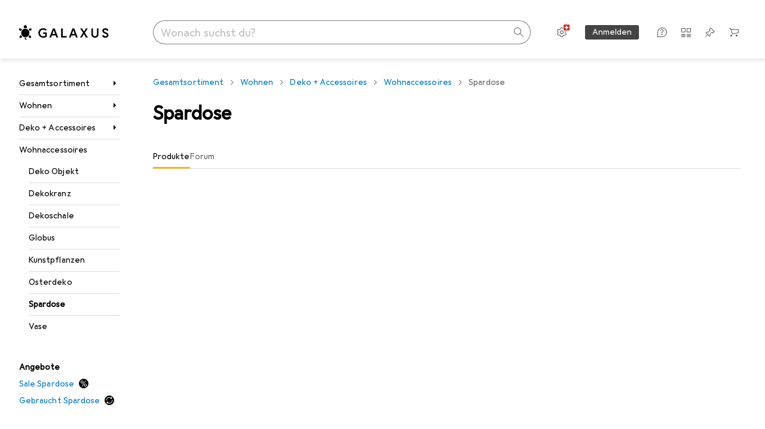

--- FILE ---
content_type: application/javascript
request_url: https://www.galaxus.ch/p6gr5qLKr94AJ/5foNBxj4hT/aIqw/OkViDhSuiXQiLp/VElEcw/Rgo7E1R/MfigB
body_size: 178340
content:
(function(){if(typeof Array.prototype.entries!=='function'){Object.defineProperty(Array.prototype,'entries',{value:function(){var index=0;const array=this;return {next:function(){if(index<array.length){return {value:[index,array[index++]],done:false};}else{return {done:true};}},[Symbol.iterator]:function(){return this;}};},writable:true,configurable:true});}}());(function(){zg();vZF();CTF();var Wr=function(){return ["\x6c\x65\x6e\x67\x74\x68","\x41\x72\x72\x61\x79","\x63\x6f\x6e\x73\x74\x72\x75\x63\x74\x6f\x72","\x6e\x75\x6d\x62\x65\x72"];};var gr=function(YN){if(YN==null)return -1;try{var bU=0;for(var Vx=0;Vx<YN["length"];Vx++){var QB=YN["charCodeAt"](Vx);if(QB<128){bU=bU+QB;}}return bU;}catch(BJ){return -2;}};var jN=function(){EN=["\x6c\x65\x6e\x67\x74\x68","\x41\x72\x72\x61\x79","\x63\x6f\x6e\x73\x74\x72\x75\x63\x74\x6f\x72","\x6e\x75\x6d\x62\x65\x72"];};var JQ=function(){return ["N\x3fQ~M8!/W\fV\n;",";","G","=\x07KY\nM)4\t,OP:","}tlCf","&Y","R+7#,QK2QF\x00W%#2","K,(;",":\rFP\x07Z90UM0\rKK","Q.LK","\rG:FZ","AR<Z*",".P 89","\\V(","\\K\'%","^\x00\\!!0\b>LM0!K\\J $;JT7\\","O%\x3f&V\v","y1\nOZ\x00Kd\n0:JV1x","NN+\r","S[:\x07RQ","R","g F,SZ`1#\"\b>HG:","CV\rV7%","WM,\x40Q^0$:eM,W^\nKm","\'\rDM","F^\\1!4:~/","HW","\x00j1>CawVXOe","(\n","(K","^8Q%9<\f:M:\rx","#1\\Pl","+AG","91_\vJ","X!96[Q",">>/","z`M+9:%\x00",")\rGT\nK*:]\ra1KZ\x00K-\";","9=ga","RM",">Td1QrK6$6\t","\x3fqFZ","O$","7V","fF","*\x07P\\\vZ*)","d5e9","90\f","","\t*KG0\f\x40[:V!!1","(!","*KP\f","*\"1\vAG","\rG0\f\x40MMv","|\fQ79\'<LP","LV\b\rI","ha","Z0\b92]V-*\\qR!","GV\fR!9\'<y/k0IVW0","&,g\r","!","LR\nt","L]4)k",",\rUS\\!","6T","1W\rO\x3f",">H","Q%!","V[","[\f` $&",":JQ","#,QK2QF\x00W%#2","dC*\x00X!5%-]\fLCum=Ml][t}oJo8o\nS","+LQdG\n","O\fV*90\b\vAG","[I-.0W6VM","Q+","J7","\tUZS-):","0:VW37l{&`(6-\\P","O!\x3f3;+L\r","RZT-92HP\x3f\\lP6,2","UF7\taZV\'(&","\'\";>L","W^ ","HP|+#;<LM0","_\fU-","=\x40^Z!0:V\v","NO"," \"",";`s&|",">K0U08WPZ69,","><\x00:","\\+ %:L","+k\t<-YG\x40RQ0","M\x40;","JV\r","Z0%:","JL\x00O1","k6","Y\nM79>\\","7zSL046J>N;Q","-NA;\x3fJM\bZ6:+YL;","vWM!)-SP","38","C4","KO","0WK;-K^S!)"," }0BWR%\x3f0","HM0\r","R+#!","M\fK%9<1jV;","QS(","\'\"8\n0KF","9L","E;qZZ)(!\b&pC:\rWy\fM\r#91]","^7><1","%-","","FPO%\x3f0;4Q","9P\r1Z*)0\b:J","4\x3f:/L","X481\\P","/]\rC","](\"7","WZJ!>!7:\\C\r\\lL0(8;<[Q-","3\rS","P190\b\bQV6",":L/C,\tHZZ6","5","R,\x07FZL8!/W\fV\f\rV","\',HL-\r","(86T>F:\x40L","n$(v\x3f.|k9>O)zP\'\x40!y7=~X_=N","\rG8\x40L\v","f^\rQ+9u>T\x3fHFSL7m4\tY_D+FK\nP*","7$2>T\f","C(\t`Q]((1","uaxKsN"];};var Ec=function(DB){var XU=0;for(var Xx=0;Xx<DB["length"];Xx++){XU=XU+DB["charCodeAt"](Xx);}return XU;};var Zc=function fv(ZQ,YQ){var qn=fv;for(ZQ;ZQ!=TS;ZQ){switch(ZQ){case WG:{var dz=HU[vr];ZQ+=tP;for(var CT=xx;Or(CT,dz.length);CT++){var Aq=Gn(dz,CT);var CY=Gn(BN.GK,dJ++);wB+=LQ(XW,[Ez(cN(zB(Aq),zB(CY)),cN(Aq,CY))]);}}break;case Fj:{return fv(Qw,[lB]);}break;case CG:{ZQ+=wZ;if(Or(Pr,Pc.length)){do{BM()[Pc[Pr]]=O5(Wx(Pr,nY))?function(){return Tq.apply(this,[GZ,arguments]);}:function(){var WJ=Pc[Pr];return function(XJ,Dn,jQ,Tv){var b5=zq(XJ,Dn,Un,O5(O5(q6)));BM()[WJ]=function(){return b5;};return b5;};}();++Pr;}while(Or(Pr,Pc.length));}}break;case bw:{ZQ-=Ns;for(var TN=xx;Or(TN,w5[px()[FY(xx)](R5,jU,Mq,TU)]);TN=tx(TN,q6)){(function(){var nB=w5[TN];Hz.push(Rz);var HT=Or(TN,RU);var bq=HT?Pq(typeof px()[FY(xx)],tx('',[][[]]))?px()[FY(WY)].apply(null,[Nc,C5,Cv,WY]):px()[FY(vq)].apply(null,[Cw,O5(O5(xx)),GJ,pY]):W5(typeof px()[FY(xx)],'undefined')?px()[FY(q6)](wQ,fY,jr,C5):px()[FY(WY)].apply(null,[bB,ZM,BB,bn]);var bz=HT?H[Gc()[HQ(q6)](O5(O5(xx)),qB,wx)]:H[Gc()[HQ(xx)](O5(O5({})),Nx,OM)];var jx=tx(bq,nB);wg[jx]=function(){var NN=bz(JB(nB));wg[jx]=function(){return NN;};return NN;};Hz.pop();}());}}break;case Vg:{ZQ=dZ;while(Or(gB,hr.length)){var qM=Gn(hr,gB);var JU=Gn(mJ.W2,Av++);Zr+=LQ(XW,[Ez(zB(Ez(qM,JU)),cN(qM,JU))]);gB++;}}break;case dZ:{return Zr;}break;case IW:{return LQ(fA,[Nv]);}break;case m2:{ZQ+=tg;Hz.pop();}break;case vj:{ZQ=TS;while(Or(qv,JY[c5[xx]])){Bc()[JY[qv]]=O5(Wx(qv,Kr))?function(){A5=[];fv.call(this,gw,[JY]);return '';}:function(){var MJ=JY[qv];var QC=Bc()[MJ];return function(bQ,Lx,dM,cT,EM){if(Pq(arguments.length,xx)){return QC;}var nJ=LQ(rl,[bQ,CB,dM,l5,EM]);Bc()[MJ]=function(){return nJ;};return nJ;};}();++qv;}}break;case hG:{ZQ-=xK;var gB=xx;}break;case Qh:{while(Or(pC,F5.length)){Gc()[F5[pC]]=O5(Wx(pC,fM))?function(){return Tq.apply(this,[SZ,arguments]);}:function(){var vv=F5[pC];return function(DK,fB,k5){var IU=BN(O5(O5({})),fB,k5);Gc()[vv]=function(){return IU;};return IU;};}();++pC;}ZQ=TS;}break;case n2:{var w5=YQ[BV];ZQ=bw;var RU=YQ[XW];Hz.push(Un);var JB=VU(ml,[]);}break;case xs:{ZQ=bg;while(Iz(VT,xx)){if(W5(ZU[EN[WY]],H[EN[q6]])&&LJ(ZU,gT[EN[xx]])){if(JC(gT,X5)){Hv+=LQ(XW,[nC]);}return Hv;}if(Pq(ZU[EN[WY]],H[EN[q6]])){var Jq=XB[gT[ZU[xx]][xx]];var bC=fv(SW,[Jq,VT,ZU[q6],tx(nC,Hz[Wx(Hz.length,q6)])]);Hv+=bC;ZU=ZU[xx];VT-=Tq(JV,[bC]);}else if(Pq(gT[ZU][EN[WY]],H[EN[q6]])){var Jq=XB[gT[ZU][xx]];var bC=fv.apply(null,[SW,[Jq,VT,xx,tx(nC,Hz[Wx(Hz.length,q6)])]]);Hv+=bC;VT-=Tq(JV,[bC]);}else{Hv+=LQ(XW,[nC]);nC+=gT[ZU];--VT;};++ZU;}}break;case bg:{return Hv;}break;case Vj:{for(var Tc=xx;Or(Tc,c6[px()[FY(xx)](w,CB,Mq,xQ)]);Tc=tx(Tc,q6)){AT[BM()[IN(xx)].call(null,lZ,sQ,nT,TU)](gq(zU(c6[Tc])));}var KU;return Hz.pop(),KU=AT,KU;}break;case RV:{var zY=YQ[BV];var Nn=YQ[XW];var AQ=YQ[JV];var bY=YQ[Nl];var Zr=tx([],[]);ZQ=hG;var Av=IY(Wx(AQ,Hz[Wx(Hz.length,q6)]),fq);var hr=hB[Nn];}break;case pA:{ZQ=TS;for(var mU=xx;Or(mU,Qx.length);++mU){Vc()[Qx[mU]]=O5(Wx(mU,bn))?function(){return Tq.apply(this,[Jd,arguments]);}:function(){var Mx=Qx[mU];return function(x6,V5,PQ,ET){var AB=mJ.apply(null,[O5(O5(xx)),V5,PQ,d5]);Vc()[Mx]=function(){return AB;};return AB;};}();}}break;case HF:{var Xn=wn[Fn];ZQ+=BS;for(var Cc=Wx(Xn.length,q6);LJ(Cc,xx);Cc--){var MU=IY(Wx(tx(Cc,XC),Hz[Wx(Hz.length,q6)]),Vn.length);var mr=Gn(Xn,Cc);var En=Gn(Vn,MU);dv+=LQ(XW,[cN(Ez(zB(mr),En),Ez(zB(En),mr))]);}}break;case Qw:{ZQ=TS;var Fq=YQ[BV];kv=function(dU,bx){return fv.apply(this,[Nl,arguments]);};return hM(Fq);}break;case SW:{var gT=YQ[BV];var VT=YQ[XW];var ZU=YQ[JV];var U5=YQ[Nl];ZQ+=Ys;if(Pq(typeof gT,EN[vq])){gT=X5;}var Hv=tx([],[]);nC=Wx(U5,Hz[Wx(Hz.length,q6)]);}break;case fF:{ZQ=Fj;for(var Fz=Wx(HB.length,q6);LJ(Fz,xx);Fz--){var NQ=IY(Wx(tx(Fz,Cq),Hz[Wx(Hz.length,q6)]),Ic.length);var qx=Gn(HB,Fz);var sY=Gn(Ic,NQ);lB+=LQ(XW,[Ez(cN(zB(qx),zB(sY)),cN(qx,sY))]);}}break;case pj:{ZQ=TS;return wB;}break;case ZP:{ZQ=TS;for(var rn=xx;Or(rn,Y5[GN[xx]]);++rn){nv()[Y5[rn]]=O5(Wx(rn,WY))?function(){vJ=[];fv.call(this,I,[Y5]);return '';}:function(){var Nq=Y5[rn];var j6=nv()[Nq];return function(Xv,Rr,d6,qc,BC,fU){if(Pq(arguments.length,xx)){return j6;}var QU=VU.call(null,Rl,[Hq,O5(xx),d6,qc,BC,kT]);nv()[Nq]=function(){return QU;};return QU;};}();}}break;case gw:{var JY=YQ[BV];ZQ-=CP;var qv=xx;}break;case CW:{ZQ=CG;var Pc=YQ[BV];Sn(Pc[xx]);var Pr=xx;}break;case VV:{ZQ+=Aw;while(LJ(kn,xx)){var Gr=IY(Wx(tx(kn,tr),Hz[Wx(Hz.length,q6)]),Vq.length);var qz=Gn(KJ,kn);var sv=Gn(Vq,Gr);Nv+=LQ(XW,[Ez(zB(Ez(qz,sv)),cN(qz,sv))]);kn--;}}break;case I:{var Y5=YQ[BV];ZQ=ZP;}break;case sZ:{return LQ(Ud,[dv]);}break;case Ys:{ZQ=TS;for(var lY=xx;Or(lY,Hn[EN[xx]]);++lY){Z5()[Hn[lY]]=O5(Wx(lY,q6))?function(){X5=[];fv.call(this,WF,[Hn]);return '';}:function(){var Eq=Hn[lY];var WQ=Z5()[Eq];return function(jC,kJ,Xq,NB){if(Pq(arguments.length,xx)){return WQ;}var vY=fv(SW,[Cx,kJ,Xq,NB]);Z5()[Eq]=function(){return vY;};return vY;};}();}}break;case xV:{ZQ=pA;var Qx=YQ[BV];vC(Qx[xx]);}break;case AP:{var Vq=rv[dY];ZQ=VV;var Nv=tx([],[]);var KJ=rv[kz];var kn=Wx(KJ.length,q6);}break;case hw:{var B6=YQ[BV];var rB=YQ[XW];var vr=YQ[JV];var wB=tx([],[]);var dJ=IY(Wx(rB,Hz[Wx(Hz.length,q6)]),g5);ZQ=WG;}break;case gA:{ZQ+=Dj;var Sc=YQ[BV];BN=function(VN,nQ,C0){return fv.apply(this,[hw,arguments]);};return M8(Sc);}break;case XW:{ZQ+=P;var fm=YQ[BV];var Cq=YQ[XW];var Ic=sb[pY];var lB=tx([],[]);var HB=sb[fm];}break;case rw:{var tr=YQ[BV];var kz=YQ[XW];ZQ=AP;var rf=YQ[JV];var xX=YQ[Nl];}break;case WF:{ZQ=Ys;var Hn=YQ[BV];}break;case nA:{for(var rk=xx;Or(rk,z3.length);rk++){var cX=Gn(z3,rk);var jO=Gn(kv.gZ,Pp++);x4+=LQ(XW,[Ez(cN(zB(cX),zB(jO)),cN(cX,jO))]);}ZQ=TS;return x4;}break;case tl:{ZQ=Qh;var F5=YQ[BV];M8(F5[xx]);var pC=xx;}break;case Nl:{ZQ+=Jg;var n4=YQ[BV];var L4=YQ[XW];var x4=tx([],[]);var Pp=IY(Wx(L4,Hz[Wx(Hz.length,q6)]),OO);var z3=sb[n4];}break;case qP:{ZQ=Vj;var c6=YQ[BV];var J0=YQ[XW];Hz.push(Y1);var AT=[];var zU=VU(ml,[]);var gq=J0?H[Gc()[HQ(xx)].call(null,E9,lV,OM)]:H[Gc()[HQ(q6)].call(null,J9,md,wx)];}break;case Dl:{var lb=YQ[BV];ZQ=HF;var XC=YQ[XW];var Fn=YQ[JV];var B9=YQ[Nl];var Vn=wn[Tm];var dv=tx([],[]);}break;case zP:{var L9=YQ[BV];mJ=function(FO,BH,z7,Mm){return fv.apply(this,[RV,arguments]);};return vC(L9);}break;}}};var Pq=function(jR,pR){return jR===pR;};var z0=function(Wm){return +Wm;};var IY=function(fp,dH){return fp%dH;};var SL=function(c3,b6){return c3/b6;};var f8=function(){return Zc.apply(this,[gw,arguments]);};var Mk=function(Yp,VO){return Yp instanceof VO;};var xI=function(){hB=["H^\f9","1F^(;MR\n\"-","b\'9V__3]",">|`","E:E_(X;N^:#","]G#+9OOB\x40/#OMD6RX=M:!]","NU/\fVE5+",",+O","\\m`msJ\x3f`xO[Lu+wO\\^jf|$T","aG","c\x07^C2T)Y:","X!FG\b;\bLT",";*%GM~:X E=","=]2H=R!:","W5e>],2T!\x3fHC0","Ewc%3l","-URDZ+#G\rM","^U9(\n","\x40S>C\bK\vO!:","W>;&O_.\x3f0CP_M#\x3fA\x07PF+^5^","RCY\x40\f4-APX8","9Z04FS.<","NU/LC/*C","b5MY\fE5D\'i45","R2;G","o8\fZU\f$)Td^Z;!)\x40","\x40:<","(;]T\n\f;TGXG","v","27]o/*]\\9-\f","F=!%M",".OWB\x00","\bp","K9&\\9H\\8:YE)","AJ\x40;.\x00M","y!J\n","T1","2c}ix\r","4!","*:LP","\' V>\\O","JB:P+Y! Q 5\x40^.\x07QA\v!>OME","MW+D4","","]_:EME","\"^","#_ X\'","_Q 2",">\x07TCR","","H\\7","A\\U4S(U","W7* GMe:]\"C P3]Q","/\x3fvTS0D3\bI<$L","6T","17]Q2#","LC#8","r\\&&~Q/&{^+6\x07K","\'4","c7zrw\x00e\x00:vg\v;ke+\b-xJV;\")DQ_5Z+\x40\'M$ ZD.9\x40H}nGo~u\r^","#;ZY9&QE\x07+RG","9^p0H_~\x07{ jSV$BG//<D\x00y\n~5{3NPtx\x3fhz","Ghv~","VN^S1(\x3fnWQ+Y","6F^>","U3T&_P0=\\D","NU/\x00Va\f\"/TVRp=5/PIB0C","MU1*)F4IDAC=","_!","1$KQ","\x00","+D:{ <JD2 \x07K","\x07g}\"}u!;bmyke9","(\fLx\n(2","T!+\t`7.]C","MP883pGYG1)\"","[E\f!_","W>;,\x40E#,IL","RM[","fc","[\\s-C(_","3P4Y","","MD,","JZ](P1HiR\'rmY)*\nL^\f",");\x07CQX","X\x40*/<r\x07VN&w5B$5O\'=[C","{[1(8G\x07|\x40:_3","t/8","[","+L\'H45LC","G=2L\\D)P+","X>G.J(R\'","!<W\'\\X;T5H;","]_\n",">\x07GTN","\x40,N45L","Zn|","F[<# ","XD<Y.Y,I  L","<]\\","\x3fWU\v.+&S\x40","2Q*^Qmwj","1F_0&\f","","JKNZ,","![S\x3f \n","(~[","#.\x00E","F#;Q","N=D","PMC-_","\x400X$H\"t","&FE8\'\fK","7QD!\nWU\x3f"," C^C>V\"","\\9EQ\"*Ed2g].#MWS<Ejh\'_97M\v#_7#]V12e","I\x40C/","|","+,","\r~#q","TGF[.#","9\"DLT(2RPR","ao","\\9\'L|>!LY","\\!1AU(","R;\x3fFE(*WG"];};var zB=function(lp){return ~lp;};var O8=function(pb,HI){return pb in HI;};var YX=function(){return H["Math"]["floor"](H["Math"]["random"]()*100000+10000);};var l9=function(MX,w3){return MX!=w3;};function CTF(){nx=J+J*Rl+JV*Rl*Rl+Rl*Rl*Rl,zZ=tl+J*Rl+Nl*Rl*Rl+Rl*Rl*Rl,PU=J+Iw*Rl+gP*Rl*Rl+Rl*Rl*Rl,Zw=Nl+tl*Rl+Nl*Rl*Rl,Zg=XW+gP*Rl+vS*Rl*Rl,rZ=XW+gP*Rl+Rl*Rl,JN=JV+tl*Rl+Nl*Rl*Rl+Rl*Rl*Rl,dj=Iw+sW*Rl+vS*Rl*Rl,Xg=sW+sW*Rl+Nl*Rl*Rl,hU=vS+Iw*Rl+BV*Rl*Rl+Rl*Rl*Rl,mg=J+BV*Rl+Rl*Rl,CN=JV+sW*Rl+vS*Rl*Rl+Rl*Rl*Rl,cq=Iw+JV*Rl+BV*Rl*Rl+Rl*Rl*Rl,rV=sW+sW*Rl+gP*Rl*Rl,wT=J+sW*Rl+Rl*Rl+Rl*Rl*Rl,I6=gP+Rl+JV*Rl*Rl+Rl*Rl*Rl,gv=BV+BV*Rl+tl*Rl*Rl+Rl*Rl*Rl,sP=BV+sW*Rl+JV*Rl*Rl,c2=Iw+J*Rl,lz=sW+Iw*Rl+JV*Rl*Rl+Rl*Rl*Rl,WZ=vS+Iw*Rl+Rl*Rl,Bj=Nl+sW*Rl+Nl*Rl*Rl,Vr=XW+Rl+JV*Rl*Rl+Rl*Rl*Rl,QZ=vS+Nl*Rl+Iw*Rl*Rl,Yh=tl+Rl+Nl*Rl*Rl,fF=sW+Nl*Rl+gP*Rl*Rl,Qs=Nl+sW*Rl+sW*Rl*Rl,KM=gP+vS*Rl+vS*Rl*Rl+Rl*Rl*Rl,FC=sW+Nl*Rl+BV*Rl*Rl+Rl*Rl*Rl,Wz=Nl+Iw*Rl+Rl*Rl+Rl*Rl*Rl,dN=XW+BV*Rl+BV*Rl*Rl+Rl*Rl*Rl,Wj=BV+JV*Rl+Nl*Rl*Rl+gP*Rl*Rl*Rl+vS*Rl*Rl*Rl*Rl,xJ=Nl+Nl*Rl+BV*Rl*Rl+Rl*Rl*Rl,pj=XW+BV*Rl+Nl*Rl*Rl,RY=sW+tl*Rl+Rl*Rl+Rl*Rl*Rl,tS=Iw+Iw*Rl+JV*Rl*Rl,pS=XW+Iw*Rl+gP*Rl*Rl,xw=sW+vS*Rl+JV*Rl*Rl,xZ=Iw+Nl*Rl,xn=Iw+sW*Rl+Nl*Rl*Rl+Rl*Rl*Rl,J5=tl+Nl*Rl+Rl*Rl+Rl*Rl*Rl,Cj=Nl+JV*Rl+Rl*Rl+Rl*Rl*Rl,Lc=J+gP*Rl+Iw*Rl*Rl+Rl*Rl*Rl,zc=J+Rl+Iw*Rl*Rl+Rl*Rl*Rl,Hr=J+sW*Rl+Iw*Rl*Rl+Rl*Rl*Rl,Zq=XW+BV*Rl+gP*Rl*Rl+Rl*Rl*Rl,Tj=tl+J*Rl+sW*Rl*Rl,AG=sW+BV*Rl+vS*Rl*Rl,UY=Nl+Iw*Rl+tl*Rl*Rl+Rl*Rl*Rl,Z6=tl+vS*Rl+JV*Rl*Rl+Rl*Rl*Rl,n2=J+vS*Rl,Fr=gP+Iw*Rl+JV*Rl*Rl+Rl*Rl*Rl,Nz=XW+BV*Rl+vS*Rl*Rl+Rl*Rl*Rl,dV=XW+BV*Rl+gP*Rl*Rl,nK=gP+Nl*Rl+Nl*Rl*Rl,Sg=vS+Rl+vS*Rl*Rl,NZ=sW+BV*Rl+JV*Rl*Rl,f2=JV+JV*Rl,cZ=tl+Rl,T5=vS+Iw*Rl+gP*Rl*Rl+Rl*Rl*Rl,jn=sW+Nl*Rl+J*Rl*Rl+Rl*Rl*Rl,lQ=Iw+JV*Rl+JV*Rl*Rl+Rl*Rl*Rl,SN=sW+gP*Rl+BV*Rl*Rl+Rl*Rl*Rl,Ls=JV+sW*Rl+sW*Rl*Rl,z6=BV+J*Rl+sW*Rl*Rl+Rl*Rl*Rl,sz=JV+Iw*Rl+BV*Rl*Rl+Rl*Rl*Rl,ng=Nl+vS*Rl,sK=BV+Iw*Rl+Rl*Rl+Rl*Rl*Rl,cW=XW+Rl+BV*Rl*Rl+Rl*Rl*Rl,SV=Nl+JV*Rl+JV*Rl*Rl+Rl*Rl*Rl,g6=Iw+tl*Rl+BV*Rl*Rl+Rl*Rl*Rl,A6=gP+sW*Rl+Rl*Rl+Rl*Rl*Rl,BQ=sW+sW*Rl+Nl*Rl*Rl+Rl*Rl*Rl,Mw=Iw+JV*Rl+JV*Rl*Rl,LN=gP+BV*Rl+Nl*Rl*Rl+Rl*Rl*Rl,IM=tl+J*Rl+BV*Rl*Rl+Rl*Rl*Rl,RS=gP+Nl*Rl+vS*Rl*Rl+vS*Rl*Rl*Rl+gP*Rl*Rl*Rl*Rl,wJ=Iw+gP*Rl+JV*Rl*Rl+Rl*Rl*Rl,gM=Nl+Iw*Rl+JV*Rl*Rl+Rl*Rl*Rl,gc=Iw+Iw*Rl+sW*Rl*Rl+Rl*Rl*Rl,XM=BV+JV*Rl+JV*Rl*Rl+Rl*Rl*Rl,YJ=J+JV*Rl+BV*Rl*Rl+Rl*Rl*Rl,sA=JV+J*Rl+JV*Rl*Rl,YW=vS+Iw*Rl+gP*Rl*Rl,UQ=J+Iw*Rl+JV*Rl*Rl+Rl*Rl*Rl,dQ=XW+gP*Rl+JV*Rl*Rl+Rl*Rl*Rl,jJ=tl+sW*Rl+J*Rl*Rl+Rl*Rl*Rl,PF=gP+BV*Rl+Rl*Rl,tg=JV+Nl*Rl+Rl*Rl,rz=vS+tl*Rl+BV*Rl*Rl+Rl*Rl*Rl,sC=BV+JV*Rl+vS*Rl*Rl+Rl*Rl*Rl,Y6=sW+tl*Rl+BV*Rl*Rl+Rl*Rl*Rl,xs=gP+Iw*Rl+JV*Rl*Rl,Qh=vS+sW*Rl+gP*Rl*Rl,YP=tl+tl*Rl+vS*Rl*Rl,SY=Iw+BV*Rl+sW*Rl*Rl+Rl*Rl*Rl,TC=JV+sW*Rl+gP*Rl*Rl+Rl*Rl*Rl,DF=BV+tl*Rl+Rl*Rl+Rl*Rl*Rl,tq=sW+sW*Rl+vS*Rl*Rl+Rl*Rl*Rl,Ew=vS+sW*Rl+JV*Rl*Rl,dq=Iw+J*Rl+JV*Rl*Rl+Rl*Rl*Rl,Cn=gP+BV*Rl+JV*Rl*Rl+Rl*Rl*Rl,Cl=sW+J*Rl+Nl*Rl*Rl+Rl*Rl*Rl,wv=JV+JV*Rl+Rl*Rl+Rl*Rl*Rl,DY=sW+Iw*Rl+gP*Rl*Rl+Rl*Rl*Rl,SC=XW+J*Rl+Nl*Rl*Rl+Rl*Rl*Rl,gg=JV+Rl+Iw*Rl*Rl,QJ=tl+JV*Rl+vS*Rl*Rl+Rl*Rl*Rl,EW=sW+JV*Rl+vS*Rl*Rl,Y2=Iw+sW*Rl+Nl*Rl*Rl,dP=Iw+Iw*Rl+sW*Rl*Rl,cF=sW+tl*Rl+sW*Rl*Rl,fT=tl+JV*Rl+Iw*Rl*Rl+Rl*Rl*Rl,Ox=JV+vS*Rl+gP*Rl*Rl+Rl*Rl*Rl,qq=Iw+BV*Rl+Rl*Rl+Rl*Rl*Rl,PM=BV+JV*Rl+BV*Rl*Rl+Rl*Rl*Rl,Lq=tl+sW*Rl+vS*Rl*Rl+Rl*Rl*Rl,jw=vS+Iw*Rl+sW*Rl*Rl,cP=gP+Iw*Rl+sW*Rl*Rl,gN=XW+tl*Rl+Rl*Rl+Rl*Rl*Rl,RV=vS+JV*Rl,CP=XW+vS*Rl+sW*Rl*Rl,wK=tl+tl*Rl+Nl*Rl*Rl,A=sW+J*Rl+Rl*Rl,WM=J+tl*Rl+gP*Rl*Rl+Rl*Rl*Rl,mM=BV+Iw*Rl+JV*Rl*Rl+Rl*Rl*Rl,Wl=Nl+tl*Rl+Rl*Rl,bM=sW+vS*Rl+gP*Rl*Rl+Rl*Rl*Rl,wZ=gP+vS*Rl+sW*Rl*Rl,Dg=tl+Iw*Rl+gP*Rl*Rl,E=Nl+Nl*Rl+JV*Rl*Rl+Rl*Rl*Rl,pZ=JV+gP*Rl+gP*Rl*Rl,Ow=tl+Rl+gP*Rl*Rl,tM=Iw+tl*Rl+Rl*Rl+Rl*Rl*Rl,Lj=J+tl*Rl+Rl*Rl,Fx=Iw+sW*Rl+sW*Rl*Rl+Rl*Rl*Rl,T=sW+Nl*Rl+JV*Rl*Rl,ES=Nl+sW*Rl+Nl*Rl*Rl+Rl*Rl*Rl,BA=JV+JV*Rl+vS*Rl*Rl,FB=Nl+Rl+vS*Rl*Rl+Rl*Rl*Rl,WN=Iw+gP*Rl+tl*Rl*Rl+Rl*Rl*Rl,sN=Nl+gP*Rl+BV*Rl*Rl+Rl*Rl*Rl,bT=J+tl*Rl+sW*Rl*Rl+Rl*Rl*Rl,Kd=Nl+gP*Rl+gP*Rl*Rl,LY=gP+tl*Rl+Nl*Rl*Rl+Rl*Rl*Rl,vK=Iw+gP*Rl+Iw*Rl*Rl,pV=tl+gP*Rl+sW*Rl*Rl,UA=BV+tl*Rl+vS*Rl*Rl,dZ=Iw+Iw*Rl+Iw*Rl*Rl,jv=BV+tl*Rl+Iw*Rl*Rl+Rl*Rl*Rl,EC=J+sW*Rl+JV*Rl*Rl+Rl*Rl*Rl,VJ=tl+J*Rl+Rl*Rl+Rl*Rl*Rl,bK=JV+Iw*Rl+vS*Rl*Rl+Rl*Rl*Rl,TY=Iw+Nl*Rl+JV*Rl*Rl+Rl*Rl*Rl,WF=tl+Iw*Rl+tl*Rl*Rl,Pn=Nl+gP*Rl+JV*Rl*Rl+Rl*Rl*Rl,Q5=tl+Rl+Rl*Rl+Rl*Rl*Rl,gd=JV+Nl*Rl,hx=tl+Nl*Rl+Iw*Rl*Rl+Rl*Rl*Rl,cc=BV+tl*Rl+BV*Rl*Rl+Rl*Rl*Rl,nw=JV+tl*Rl,J2=XW+gP*Rl,TB=gP+Nl*Rl+JV*Rl*Rl+Rl*Rl*Rl,FM=gP+tl*Rl+JV*Rl*Rl+Rl*Rl*Rl,qF=BV+Rl+JV*Rl*Rl,jq=gP+Rl+BV*Rl*Rl+Rl*Rl*Rl,lw=tl+sW*Rl+Iw*Rl*Rl,lN=XW+Nl*Rl+Rl*Rl+Rl*Rl*Rl,Xs=vS+tl*Rl+Nl*Rl*Rl+Rl*Rl*Rl,rU=sW+gP*Rl+Nl*Rl*Rl+Rl*Rl*Rl,pA=J+tl*Rl+Iw*Rl*Rl,zN=tl+Iw*Rl+sW*Rl*Rl+Rl*Rl*Rl,pB=JV+sW*Rl+JV*Rl*Rl+Rl*Rl*Rl,V2=gP+gP*Rl+sW*Rl*Rl,nd=J+gP*Rl+sW*Rl*Rl,Zn=vS+BV*Rl+BV*Rl*Rl+Rl*Rl*Rl,fS=tl+vS*Rl+JV*Rl*Rl,Wq=XW+sW*Rl+sW*Rl*Rl+Rl*Rl*Rl,cn=J+tl*Rl+Rl*Rl+Rl*Rl*Rl,Nd=vS+gP*Rl+Rl*Rl,bw=tl+Rl+Iw*Rl*Rl,VV=XW+gP*Rl+JV*Rl*Rl,cw=JV+BV*Rl+vS*Rl*Rl,Al=JV+Nl*Rl+vS*Rl*Rl,zA=Nl+JV*Rl+sW*Rl*Rl,wY=J+Nl*Rl+sW*Rl*Rl+Rl*Rl*Rl,KC=sW+vS*Rl+BV*Rl*Rl+Rl*Rl*Rl,Q6=BV+Rl+BV*Rl*Rl+Rl*Rl*Rl,xh=Iw+Iw*Rl+gP*Rl*Rl,Er=sW+Nl*Rl+sW*Rl*Rl+Rl*Rl*Rl,FQ=tl+Rl+sW*Rl*Rl+Rl*Rl*Rl,Pw=JV+sW*Rl+Nl*Rl*Rl,kB=Nl+Rl+tl*Rl*Rl+Rl*Rl*Rl,KP=gP+Nl*Rl,mw=sW+gP*Rl+sW*Rl*Rl,lr=Nl+vS*Rl+Rl*Rl+Rl*Rl*Rl,IP=Nl+JV*Rl+Iw*Rl*Rl,xU=JV+vS*Rl+BV*Rl*Rl+Rl*Rl*Rl,zQ=Iw+Rl+tl*Rl*Rl+Rl*Rl*Rl,rM=tl+BV*Rl+BV*Rl*Rl+Rl*Rl*Rl,dF=vS+tl*Rl+gP*Rl*Rl,Mj=tl+Iw*Rl,Vj=vS+tl*Rl+sW*Rl*Rl,kU=JV+J*Rl+JV*Rl*Rl+Rl*Rl*Rl,cU=vS+JV*Rl+Nl*Rl*Rl+Rl*Rl*Rl,nV=vS+sW*Rl+Nl*Rl*Rl,dC=Iw+J*Rl+BV*Rl*Rl+Rl*Rl*Rl,PA=Nl+BV*Rl+Rl*Rl,G=JV+vS*Rl+sW*Rl*Rl,v6=sW+Rl+gP*Rl*Rl+Rl*Rl*Rl,vw=JV+Nl*Rl+gP*Rl*Rl,q5=XW+vS*Rl+BV*Rl*Rl+Rl*Rl*Rl,HM=Iw+vS*Rl+Rl*Rl+Rl*Rl*Rl,zS=BV+tl*Rl+sW*Rl*Rl,Ql=sW+Rl,Xr=JV+gP*Rl+sW*Rl*Rl+Rl*Rl*Rl,UF=BV+JV*Rl+Nl*Rl*Rl,Jc=gP+Nl*Rl+Rl*Rl+Rl*Rl*Rl,cv=Iw+J*Rl+sW*Rl*Rl+Rl*Rl*Rl,PW=sW+gP*Rl+Iw*Rl*Rl,OQ=tl+tl*Rl+Nl*Rl*Rl+Rl*Rl*Rl,Tn=XW+gP*Rl+gP*Rl*Rl+Rl*Rl*Rl,Jx=J+gP*Rl+JV*Rl*Rl+Rl*Rl*Rl,Dl=JV+Rl+BV*Rl*Rl+Rl*Rl*Rl,Ws=Nl+vS*Rl+Rl*Rl,GB=sW+BV*Rl+vS*Rl*Rl+Rl*Rl*Rl,ZP=vS+JV*Rl+sW*Rl*Rl,Kn=BV+JV*Rl+sW*Rl*Rl+Rl*Rl*Rl,CA=JV+J*Rl+sW*Rl*Rl,IF=gP+sW*Rl+sW*Rl*Rl,NV=Iw+gP*Rl+Nl*Rl*Rl+Rl*Rl*Rl,vl=JV+sW*Rl+JV*Rl*Rl,xK=Nl+gP*Rl+vS*Rl*Rl,G6=Iw+gP*Rl+gP*Rl*Rl+Rl*Rl*Rl,GP=BV+gP*Rl+Nl*Rl*Rl,XK=tl+tl*Rl+gP*Rl*Rl,NG=JV+vS*Rl,zC=sW+JV*Rl+sW*Rl*Rl+Rl*Rl*Rl,Qw=sW+sW*Rl,hQ=Iw+Iw*Rl+BV*Rl*Rl+Rl*Rl*Rl,Ig=gP+Nl*Rl+vS*Rl*Rl,hq=XW+J*Rl+gP*Rl*Rl+Rl*Rl*Rl,vB=Iw+BV*Rl+JV*Rl*Rl+Rl*Rl*Rl,R=sW+sW*Rl+sW*Rl*Rl,Iv=JV+Iw*Rl+Nl*Rl*Rl+Rl*Rl*Rl,IB=tl+J*Rl+tl*Rl*Rl+Rl*Rl*Rl,DA=tl+tl*Rl+Rl*Rl,Qn=sW+BV*Rl+BV*Rl*Rl+Rl*Rl*Rl,Ug=J+Nl*Rl+Iw*Rl*Rl,rT=sW+BV*Rl+gP*Rl*Rl+Rl*Rl*Rl,fx=Nl+Rl+BV*Rl*Rl+Rl*Rl*Rl,Ss=Iw+Rl,XT=vS+sW*Rl+Nl*Rl*Rl+Rl*Rl*Rl,JT=Nl+sW*Rl+Iw*Rl*Rl+Rl*Rl*Rl,tN=sW+J*Rl+tl*Rl*Rl+Rl*Rl*Rl,rx=BV+gP*Rl+Iw*Rl*Rl+Rl*Rl*Rl,sM=Iw+vS*Rl+BV*Rl*Rl+Rl*Rl*Rl,qU=BV+Nl*Rl+Nl*Rl*Rl+Rl*Rl*Rl,Ds=gP+gP*Rl+vS*Rl*Rl,Lz=BV+JV*Rl+Iw*Rl*Rl+Rl*Rl*Rl,Kc=sW+J*Rl+Iw*Rl*Rl+Rl*Rl*Rl,WA=gP+Rl+JV*Rl*Rl,VK=J+BV*Rl+vS*Rl*Rl,lg=BV+BV*Rl+Nl*Rl*Rl,mj=sW+gP*Rl,zx=gP+tl*Rl+BV*Rl*Rl+Rl*Rl*Rl,Uv=Iw+BV*Rl+BV*Rl*Rl+Rl*Rl*Rl,rg=sW+vS*Rl+Iw*Rl*Rl,rK=Iw+Iw*Rl+J*Rl*Rl,Mc=Iw+Nl*Rl+vS*Rl*Rl+Rl*Rl*Rl,HY=JV+J*Rl+gP*Rl*Rl+Rl*Rl*Rl,rs=XW+BV*Rl+Rl*Rl,pq=XW+Iw*Rl+JV*Rl*Rl+Rl*Rl*Rl,DT=XW+BV*Rl+JV*Rl*Rl+Rl*Rl*Rl,tU=J+sW*Rl+gP*Rl*Rl+Rl*Rl*Rl,Mr=Nl+tl*Rl+sW*Rl*Rl+Rl*Rl*Rl,zh=BV+JV*Rl+Iw*Rl*Rl,mK=tl+tl*Rl+vS*Rl*Rl+Rl*Rl*Rl,kN=tl+sW*Rl+sW*Rl*Rl+Rl*Rl*Rl,NJ=BV+vS*Rl+Rl*Rl+Rl*Rl*Rl,Dr=gP+JV*Rl+JV*Rl*Rl+Rl*Rl*Rl,YM=Iw+vS*Rl+vS*Rl*Rl+Rl*Rl*Rl,JS=JV+tl*Rl+vS*Rl*Rl,Ms=JV+Iw*Rl,lW=J+JV*Rl+gP*Rl*Rl,B2=Iw+BV*Rl+Rl*Rl,RT=Iw+Iw*Rl+JV*Rl*Rl+Rl*Rl*Rl,IZ=BV+gP*Rl,md=J+sW*Rl+BV*Rl*Rl+Rl*Rl*Rl,fP=JV+Rl+Rl*Rl,dx=J+Nl*Rl+Nl*Rl*Rl+Rl*Rl*Rl,Kq=JV+JV*Rl+gP*Rl*Rl+Rl*Rl*Rl,Kv=BV+J*Rl+Nl*Rl*Rl+Rl*Rl*Rl,sV=J+sW*Rl+Nl*Rl*Rl,xC=vS+vS*Rl+vS*Rl*Rl+Rl*Rl*Rl,lM=sW+Iw*Rl+sW*Rl*Rl+Rl*Rl*Rl,bc=J+BV*Rl+BV*Rl*Rl+Rl*Rl*Rl,ZK=vS+Nl*Rl+vS*Rl*Rl,Hl=vS+BV*Rl+gP*Rl*Rl,QV=tl+Nl*Rl,lS=BV+Nl*Rl+Nl*Rl*Rl,SW=gP+vS*Rl,gS=BV+JV*Rl+Rl*Rl,Kw=Nl+Rl,wM=Nl+vS*Rl+vS*Rl*Rl+Rl*Rl*Rl,FN=gP+JV*Rl+Rl*Rl+Rl*Rl*Rl,Gs=XW+Rl,Ac=gP+gP*Rl+Nl*Rl*Rl+Rl*Rl*Rl,dc=sW+Iw*Rl+Nl*Rl*Rl+Rl*Rl*Rl,bg=tl+JV*Rl+sW*Rl*Rl,mN=sW+sW*Rl+gP*Rl*Rl+Rl*Rl*Rl,TQ=gP+sW*Rl+JV*Rl*Rl+Rl*Rl*Rl,kA=J+Rl+JV*Rl*Rl,br=JV+BV*Rl+vS*Rl*Rl+Rl*Rl*Rl,XQ=gP+Rl+gP*Rl*Rl+Rl*Rl*Rl,lC=sW+BV*Rl+Rl*Rl+Rl*Rl*Rl,TA=sW+Rl+Iw*Rl*Rl,Is=vS+Iw*Rl+JV*Rl*Rl,FF=Nl+Rl+Rl*Rl,YB=Nl+tl*Rl+BV*Rl*Rl+Rl*Rl*Rl,Ml=vS+JV*Rl+JV*Rl*Rl,Bz=gP+vS*Rl+sW*Rl*Rl+Rl*Rl*Rl,E6=BV+Iw*Rl+sW*Rl*Rl+Rl*Rl*Rl,Sz=sW+JV*Rl+Nl*Rl*Rl+Rl*Rl*Rl,OU=sW+gP*Rl+sW*Rl*Rl+Rl*Rl*Rl,dh=BV+vS*Rl,JG=sW+sW*Rl+JV*Rl*Rl,Zx=vS+Nl*Rl+gP*Rl*Rl+Rl*Rl*Rl,VS=XW+Iw*Rl+JV*Rl*Rl,xl=vS+J*Rl+J*Rl*Rl,Ks=gP+Rl+J*Rl*Rl,SS=Nl+J*Rl+Iw*Rl*Rl,Gv=tl+Iw*Rl+tl*Rl*Rl+Rl*Rl*Rl,Gj=XW+Nl*Rl+Rl*Rl,tP=vS+BV*Rl+Rl*Rl,s5=tl+Rl+JV*Rl*Rl+Rl*Rl*Rl,MM=Nl+Rl+gP*Rl*Rl+Rl*Rl*Rl,IW=JV+Rl+vS*Rl*Rl,kl=Nl+vS*Rl+BV*Rl*Rl+Rl*Rl*Rl,hY=tl+BV*Rl+Nl*Rl*Rl+Rl*Rl*Rl,mv=vS+Rl+vS*Rl*Rl+Rl*Rl*Rl,Zv=vS+Iw*Rl+Nl*Rl*Rl+Rl*Rl*Rl,GV=JV+Rl+Nl*Rl*Rl,vs=BV+tl*Rl+gP*Rl*Rl,Px=tl+vS*Rl+sW*Rl*Rl+Rl*Rl*Rl,wW=J+gP*Rl+Nl*Rl*Rl+Rl*Rl*Rl,DQ=JV+vS*Rl+sW*Rl*Rl+Rl*Rl*Rl,rP=JV+J*Rl+vS*Rl*Rl,YU=gP+JV*Rl+BV*Rl*Rl+Rl*Rl*Rl,jV=Nl+Nl*Rl+Rl*Rl,MC=XW+J*Rl+vS*Rl*Rl+Rl*Rl*Rl,zV=sW+Nl*Rl+Iw*Rl*Rl,SZ=vS+Rl,WB=JV+J*Rl+BV*Rl*Rl+Rl*Rl*Rl,MA=tl+BV*Rl+sW*Rl*Rl,N6=vS+vS*Rl+BV*Rl*Rl+Rl*Rl*Rl,Uc=Nl+BV*Rl+sW*Rl*Rl+Rl*Rl*Rl,f5=gP+JV*Rl+Nl*Rl*Rl+Rl*Rl*Rl,Fd=BV+J*Rl+Rl*Rl,Sx=tl+tl*Rl+gP*Rl*Rl+Rl*Rl*Rl,UT=vS+BV*Rl+Rl*Rl+Rl*Rl*Rl,jB=sW+J*Rl+JV*Rl*Rl+Rl*Rl*Rl,cz=tl+Iw*Rl+Rl*Rl+Rl*Rl*Rl,Pz=tl+Rl+gP*Rl*Rl+Rl*Rl*Rl,fQ=Iw+sW*Rl+Iw*Rl*Rl+Rl*Rl*Rl,PY=gP+Iw*Rl+Rl*Rl+Rl*Rl*Rl,OJ=Iw+JV*Rl+vS*Rl*Rl+Rl*Rl*Rl,jZ=Iw+Rl+BV*Rl*Rl+Rl*Rl*Rl,LB=vS+Nl*Rl+Nl*Rl*Rl+Rl*Rl*Rl,rq=BV+BV*Rl+Nl*Rl*Rl+Rl*Rl*Rl,N=JV+Iw*Rl+tl*Rl*Rl,zr=sW+Nl*Rl+vS*Rl*Rl+Rl*Rl*Rl,RQ=tl+JV*Rl+sW*Rl*Rl+Rl*Rl*Rl,nr=gP+vS*Rl+BV*Rl*Rl+Rl*Rl*Rl,bJ=gP+vS*Rl+Rl*Rl+Rl*Rl*Rl,qg=XW+Rl+Rl*Rl,r6=XW+gP*Rl+BV*Rl*Rl+Rl*Rl*Rl,ln=tl+JV*Rl+Nl*Rl*Rl+Rl*Rl*Rl,hJ=JV+Rl+Rl*Rl+Rl*Rl*Rl,vQ=gP+Iw*Rl+Nl*Rl*Rl+Rl*Rl*Rl,dT=J+gP*Rl+Rl*Rl+Rl*Rl*Rl,sx=gP+Iw*Rl+gP*Rl*Rl+Rl*Rl*Rl,cJ=BV+sW*Rl+JV*Rl*Rl+Rl*Rl*Rl,VG=Nl+sW*Rl+sW*Rl*Rl+Rl*Rl*Rl,l6=Nl+Nl*Rl+Nl*Rl*Rl+Rl*Rl*Rl,LT=BV+gP*Rl+BV*Rl*Rl+Rl*Rl*Rl,KB=Nl+JV*Rl+vS*Rl*Rl+Rl*Rl*Rl,n5=XW+tl*Rl+BV*Rl*Rl+Rl*Rl*Rl,KY=BV+JV*Rl+Rl*Rl+Rl*Rl*Rl,bA=gP+BV*Rl+Nl*Rl*Rl,gz=XW+Iw*Rl+BV*Rl*Rl+Rl*Rl*Rl,qP=gP+sW*Rl,dA=XW+BV*Rl+sW*Rl*Rl,U6=XW+vS*Rl+sW*Rl*Rl+Rl*Rl*Rl,CM=tl+Iw*Rl+gP*Rl*Rl+Rl*Rl*Rl,Mg=gP+Nl*Rl+BV*Rl*Rl+Rl*Rl*Rl,E5=vS+JV*Rl+Iw*Rl*Rl+Rl*Rl*Rl,FJ=J+Iw*Rl+Rl*Rl+Rl*Rl*Rl,bj=tl+J*Rl+JV*Rl*Rl,BT=tl+Iw*Rl+BV*Rl*Rl+Rl*Rl*Rl,VF=tl+gP*Rl+BV*Rl*Rl+Rl*Rl*Rl,M5=tl+JV*Rl+Rl*Rl+Rl*Rl*Rl,qr=Nl+sW*Rl+JV*Rl*Rl+Rl*Rl*Rl,TZ=tl+JV*Rl+gP*Rl*Rl,P=Nl+Nl*Rl+gP*Rl*Rl,Nr=Iw+Iw*Rl+Rl*Rl+Rl*Rl*Rl,nM=BV+Rl+tl*Rl*Rl+Rl*Rl*Rl,Ud=Nl+tl*Rl+vS*Rl*Rl,Lg=gP+J*Rl+JV*Rl*Rl+vS*Rl*Rl*Rl+vS*Rl*Rl*Rl*Rl,Ys=BV+JV*Rl+JV*Rl*Rl,cB=Iw+vS*Rl+JV*Rl*Rl+Rl*Rl*Rl,rc=XW+sW*Rl+BV*Rl*Rl+Rl*Rl*Rl,Tz=vS+sW*Rl+BV*Rl*Rl+Rl*Rl*Rl,tT=JV+Iw*Rl+sW*Rl*Rl+Rl*Rl*Rl,mB=Nl+J*Rl+Rl*Rl+Rl*Rl*Rl,qT=Nl+Nl*Rl+Rl*Rl+Rl*Rl*Rl,BU=JV+BV*Rl+JV*Rl*Rl+Rl*Rl*Rl,qJ=XW+gP*Rl+sW*Rl*Rl+Rl*Rl*Rl,qQ=BV+Nl*Rl+Iw*Rl*Rl+Rl*Rl*Rl,GA=XW+gP*Rl+sW*Rl*Rl,zK=Nl+BV*Rl+Nl*Rl*Rl,TJ=vS+gP*Rl+JV*Rl*Rl+Rl*Rl*Rl,KN=vS+Rl+Rl*Rl+Rl*Rl*Rl,xj=gP+J*Rl,JJ=J+Rl+sW*Rl*Rl+Rl*Rl*Rl,kr=J+gP*Rl+vS*Rl*Rl+Rl*Rl*Rl,Aw=XW+vS*Rl+JV*Rl*Rl,VB=Nl+vS*Rl+Iw*Rl*Rl+Rl*Rl*Rl,Rs=J+vS*Rl+Nl*Rl*Rl,nN=vS+tl*Rl+sW*Rl*Rl+Rl*Rl*Rl,EU=JV+BV*Rl+Rl*Rl+Rl*Rl*Rl,PJ=Iw+Nl*Rl+BV*Rl*Rl+Rl*Rl*Rl,nS=J+BV*Rl+Iw*Rl*Rl,GW=Iw+Rl+Nl*Rl*Rl,P6=Nl+vS*Rl+Nl*Rl*Rl+Rl*Rl*Rl,Fl=Iw+JV*Rl+gP*Rl*Rl,w6=gP+J*Rl+Nl*Rl*Rl+Rl*Rl*Rl,v5=vS+vS*Rl+Rl*Rl+Rl*Rl*Rl,RJ=tl+tl*Rl+sW*Rl*Rl+Rl*Rl*Rl,Jr=tl+sW*Rl+JV*Rl*Rl+Rl*Rl*Rl,MQ=gP+Rl+Rl*Rl+Rl*Rl*Rl,jj=sW+sW*Rl+JV*Rl*Rl+Rl*Rl*Rl,vh=J+gP*Rl+Iw*Rl*Rl,D5=JV+tl*Rl+BV*Rl*Rl+Rl*Rl*Rl,Bn=Nl+Rl+Nl*Rl*Rl+Rl*Rl*Rl,mT=XW+vS*Rl+Rl*Rl+Rl*Rl*Rl,Rv=BV+Iw*Rl+Iw*Rl*Rl+Rl*Rl*Rl,Zs=Nl+Nl*Rl+JV*Rl*Rl,wc=vS+BV*Rl+Nl*Rl*Rl+Rl*Rl*Rl,fA=BV+sW*Rl,Sv=vS+JV*Rl+JV*Rl*Rl+Rl*Rl*Rl,Y=gP+vS*Rl+JV*Rl*Rl+Rl*Rl*Rl,Jw=Iw+BV*Rl+sW*Rl*Rl,KQ=vS+Nl*Rl+Rl*Rl+Rl*Rl*Rl,QF=vS+JV*Rl+Rl*Rl,WU=tl+BV*Rl+J*Rl*Rl+Rl*Rl*Rl,OB=BV+Rl+sW*Rl*Rl+Rl*Rl*Rl,wC=sW+J*Rl+Rl*Rl+Rl*Rl*Rl,gC=tl+J*Rl+gP*Rl*Rl+Rl*Rl*Rl,Yv=XW+Nl*Rl+Nl*Rl*Rl+Rl*Rl*Rl,Hj=Nl+JV*Rl+BV*Rl*Rl+Rl*Rl*Rl,OA=sW+Nl*Rl+vS*Rl*Rl,rG=gP+Nl*Rl+sW*Rl*Rl,Zl=J+JV*Rl+Nl*Rl*Rl,FT=Nl+Iw*Rl+vS*Rl*Rl+Rl*Rl*Rl,kC=XW+Nl*Rl+BV*Rl*Rl+Rl*Rl*Rl,fg=J+JV*Rl+Rl*Rl,tw=gP+BV*Rl+sW*Rl*Rl,pJ=gP+J*Rl+JV*Rl*Rl+Rl*Rl*Rl,mS=J+Nl*Rl+Nl*Rl*Rl,tQ=JV+Nl*Rl+BV*Rl*Rl+Rl*Rl*Rl,VY=XW+tl*Rl+Nl*Rl*Rl+Rl*Rl*Rl,Dx=BV+J*Rl+JV*Rl*Rl+Rl*Rl*Rl,Ax=gP+gP*Rl+JV*Rl*Rl+Rl*Rl*Rl,nF=sW+tl*Rl+Rl*Rl,xA=JV+Iw*Rl+J*Rl*Rl,xB=BV+J*Rl+gP*Rl*Rl+Rl*Rl*Rl,Mz=Nl+Nl*Rl+gP*Rl*Rl+Rl*Rl*Rl,TT=BV+gP*Rl+Rl*Rl+Rl*Rl*Rl,PC=Iw+Nl*Rl+Rl*Rl+Rl*Rl*Rl,S5=Iw+gP*Rl+Rl*Rl+Rl*Rl*Rl,Fj=XW+Nl*Rl+vS*Rl*Rl,YY=XW+gP*Rl+Rl*Rl+Rl*Rl*Rl,xg=BV+J*Rl+Nl*Rl*Rl,CQ=gP+gP*Rl+Iw*Rl*Rl+Rl*Rl*Rl,Dq=gP+sW*Rl+vS*Rl*Rl+Rl*Rl*Rl,mn=XW+BV*Rl+Rl*Rl+Rl*Rl*Rl,C=J+Rl+Nl*Rl*Rl+gP*Rl*Rl*Rl+vS*Rl*Rl*Rl*Rl,Kx=sW+Rl+Rl*Rl+Rl*Rl*Rl,Cg=XW+J*Rl+JV*Rl*Rl,NF=vS+Iw*Rl+Nl*Rl*Rl,fj=Nl+Iw*Rl+Nl*Rl*Rl,YF=XW+Nl*Rl+sW*Rl*Rl,j5=tl+J*Rl+JV*Rl*Rl+Rl*Rl*Rl,vd=gP+J*Rl+J*Rl*Rl,KS=Iw+JV*Rl,Jj=gP+sW*Rl+BV*Rl*Rl+Rl*Rl*Rl,Cw=sW+JV*Rl+Rl*Rl+Rl*Rl*Rl,Zh=vS+BV*Rl+JV*Rl*Rl,mQ=J+BV*Rl+J*Rl*Rl+Rl*Rl*Rl,xY=XW+Iw*Rl+Nl*Rl*Rl+Rl*Rl*Rl,CJ=JV+Iw*Rl+gP*Rl*Rl+Rl*Rl*Rl,t5=XW+Rl+Nl*Rl*Rl+Rl*Rl*Rl,An=sW+vS*Rl+sW*Rl*Rl+Rl*Rl*Rl,xr=Nl+J*Rl+JV*Rl*Rl+Rl*Rl*Rl,xV=sW+Nl*Rl,fC=vS+BV*Rl+J*Rl*Rl+Rl*Rl*Rl,hl=vS+Rl+sW*Rl*Rl,AN=Nl+BV*Rl+JV*Rl*Rl+Rl*Rl*Rl,GQ=tl+BV*Rl+JV*Rl*Rl+Rl*Rl*Rl,m5=XW+BV*Rl+Nl*Rl*Rl+Rl*Rl*Rl,Rc=vS+sW*Rl+vS*Rl*Rl+Rl*Rl*Rl,OF=tl+BV*Rl+Rl*Rl,hS=JV+Iw*Rl+sW*Rl*Rl,pv=JV+sW*Rl+sW*Rl*Rl+Rl*Rl*Rl,MY=Nl+Rl+JV*Rl*Rl+Rl*Rl*Rl,HA=sW+Rl+JV*Rl*Rl,cs=sW+gP*Rl+Rl*Rl,Hh=BV+Rl+Nl*Rl*Rl,fr=XW+vS*Rl+tl*Rl*Rl+Rl*Rl*Rl,Az=tl+Iw*Rl+JV*Rl*Rl+Rl*Rl*Rl,EV=gP+tl*Rl+tl*Rl*Rl,ZT=J+vS*Rl+vS*Rl*Rl+Rl*Rl*Rl,tF=JV+Rl+JV*Rl*Rl+Rl*Rl*Rl,kM=Iw+sW*Rl+Rl*Rl+Rl*Rl*Rl,Od=JV+Rl+gP*Rl*Rl,Yl=J+BV*Rl+Nl*Rl*Rl+Rl*Rl*Rl,sT=gP+tl*Rl+sW*Rl*Rl+Rl*Rl*Rl,Dv=BV+vS*Rl+JV*Rl*Rl+Rl*Rl*Rl,M6=Nl+gP*Rl+gP*Rl*Rl+Rl*Rl*Rl,lZ=XW+sW*Rl+Nl*Rl*Rl+Rl*Rl*Rl,DJ=XW+vS*Rl+Nl*Rl*Rl+Rl*Rl*Rl,sS=vS+J*Rl+Iw*Rl*Rl,Sr=J+gP*Rl+sW*Rl*Rl+Rl*Rl*Rl,NY=XW+tl*Rl+JV*Rl*Rl+Rl*Rl*Rl,wz=JV+vS*Rl+vS*Rl*Rl+Rl*Rl*Rl,WT=Nl+vS*Rl+JV*Rl*Rl+Rl*Rl*Rl,YZ=tl+vS*Rl,xM=tl+gP*Rl+Nl*Rl*Rl+Rl*Rl*Rl,NT=sW+J*Rl+vS*Rl*Rl+Rl*Rl*Rl,NM=tl+vS*Rl+Rl*Rl+Rl*Rl*Rl,Ag=J+Nl*Rl+gP*Rl*Rl,vz=tl+Nl*Rl+Nl*Rl*Rl+Rl*Rl*Rl,RM=J+vS*Rl+Nl*Rl*Rl+Rl*Rl*Rl,HJ=XW+Iw*Rl+vS*Rl*Rl+Rl*Rl*Rl,js=J+Iw*Rl+tl*Rl*Rl,PB=tl+BV*Rl+tl*Rl*Rl+Rl*Rl*Rl,Jv=J+BV*Rl+Rl*Rl+Rl*Rl*Rl,pK=sW+J*Rl+sW*Rl*Rl+Rl*Rl*Rl,MN=JV+Nl*Rl+Nl*Rl*Rl+Rl*Rl*Rl,hv=J+vS*Rl+sW*Rl*Rl+Rl*Rl*Rl,rS=JV+BV*Rl+JV*Rl*Rl,lq=Iw+J*Rl+gP*Rl*Rl+Rl*Rl*Rl,Dc=JV+tl*Rl+vS*Rl*Rl+Rl*Rl*Rl,hV=Iw+vS*Rl+JV*Rl*Rl,gw=Nl+J*Rl+sW*Rl*Rl,sB=gP+Rl+vS*Rl*Rl+Rl*Rl*Rl,Rn=vS+J*Rl+sW*Rl*Rl+Rl*Rl*Rl,L2=gP+Iw*Rl+Iw*Rl*Rl,JK=sW+JV*Rl+Nl*Rl*Rl,hd=sW+sW*Rl+Rl*Rl,Vs=JV+JV*Rl+Nl*Rl*Rl,WW=BV+sW*Rl+sW*Rl*Rl,Bx=gP+sW*Rl+sW*Rl*Rl+Rl*Rl*Rl,mz=vS+Rl+JV*Rl*Rl+Rl*Rl*Rl,mC=JV+sW*Rl+Nl*Rl*Rl+Rl*Rl*Rl,pT=sW+J*Rl+BV*Rl*Rl+Rl*Rl*Rl,Dj=J+gP*Rl+vS*Rl*Rl,vF=Iw+Nl*Rl+vS*Rl*Rl,ZB=Nl+sW*Rl+tl*Rl*Rl+Rl*Rl*Rl,zP=JV+Rl,Uw=sW+Iw*Rl+Rl*Rl,IC=sW+tl*Rl+Iw*Rl*Rl+Rl*Rl*Rl,QK=JV+tl*Rl+Rl*Rl,Iq=BV+BV*Rl+Rl*Rl+Rl*Rl*Rl,Bq=gP+BV*Rl+Iw*Rl*Rl+Rl*Rl*Rl,VQ=gP+sW*Rl+gP*Rl*Rl+Rl*Rl*Rl,vZ=gP+JV*Rl,vn=vS+sW*Rl+Rl*Rl+Rl*Rl*Rl,sr=vS+vS*Rl+JV*Rl*Rl+Rl*Rl*Rl,lc=BV+BV*Rl+JV*Rl*Rl+Rl*Rl*Rl,PK=sW+Nl*Rl+sW*Rl*Rl,Cs=J+gP*Rl+Rl*Rl,CG=sW+Nl*Rl+Rl*Rl,Oq=gP+BV*Rl+BV*Rl*Rl+Rl*Rl*Rl,AY=JV+Nl*Rl+gP*Rl*Rl+Rl*Rl*Rl,SB=tl+sW*Rl+BV*Rl*Rl+Rl*Rl*Rl,Gd=XW+JV*Rl+Rl*Rl+Rl*Rl*Rl,Ux=gP+Nl*Rl+vS*Rl*Rl+Rl*Rl*Rl,Xd=BV+Rl+Rl*Rl+Rl*Rl*Rl,ml=Iw+vS*Rl,OP=tl+BV*Rl+vS*Rl*Rl,Uq=tl+BV*Rl+vS*Rl*Rl+Rl*Rl*Rl,zJ=JV+tl*Rl+tl*Rl*Rl+Rl*Rl*Rl,rJ=gP+JV*Rl+gP*Rl*Rl+Rl*Rl*Rl,mG=J+tl*Rl+JV*Rl*Rl+Rl*Rl*Rl,Ar=JV+BV*Rl+Nl*Rl*Rl+Rl*Rl*Rl,FP=Iw+Rl+JV*Rl*Rl+Rl*Rl*Rl,xq=XW+tl*Rl+gP*Rl*Rl+Rl*Rl*Rl,tZ=tl+J*Rl+vS*Rl*Rl,F6=Nl+tl*Rl+gP*Rl*Rl+Rl*Rl*Rl,MV=Nl+BV*Rl+BV*Rl*Rl+Rl*Rl*Rl,jW=tl+tl*Rl,mF=JV+BV*Rl+BV*Rl*Rl+Rl*Rl*Rl,EA=Nl+tl*Rl+Rl*Rl+Rl*Rl*Rl,nz=sW+gP*Rl+gP*Rl*Rl+Rl*Rl*Rl,qG=Nl+tl*Rl+JV*Rl*Rl,rN=BV+gP*Rl+vS*Rl*Rl+Rl*Rl*Rl,fw=vS+JV*Rl+Iw*Rl*Rl,jK=Nl+BV*Rl+tl*Rl*Rl+Rl*Rl*Rl,TW=Nl+BV*Rl+Nl*Rl*Rl+Rl*Rl*Rl,kV=tl+Iw*Rl+Rl*Rl,Jg=sW+J*Rl+JV*Rl*Rl,IT=BV+Rl+Nl*Rl*Rl+Rl*Rl*Rl,DN=vS+JV*Rl+BV*Rl*Rl+Rl*Rl*Rl,Vz=Iw+Rl+vS*Rl*Rl+Rl*Rl*Rl,hz=vS+J*Rl+vS*Rl*Rl+Rl*Rl*Rl,gJ=XW+Rl+sW*Rl*Rl+Rl*Rl*Rl,F2=tl+JV*Rl+Rl*Rl,m2=tl+vS*Rl+sW*Rl*Rl,WC=sW+BV*Rl+J*Rl*Rl+Rl*Rl*Rl,D=Iw+tl*Rl+Rl*Rl,rY=Iw+J*Rl+vS*Rl*Rl+Rl*Rl*Rl,Ll=BV+vS*Rl+sW*Rl*Rl,Uj=Iw+vS*Rl+sW*Rl*Rl,Ex=vS+Nl*Rl+JV*Rl*Rl+Rl*Rl*Rl,ON=BV+sW*Rl+Nl*Rl*Rl+Rl*Rl*Rl,gs=XW+Nl*Rl+Iw*Rl*Rl,cr=vS+sW*Rl+gP*Rl*Rl+Rl*Rl*Rl,UU=tl+Nl*Rl+sW*Rl*Rl+Rl*Rl*Rl,AM=tl+Rl+BV*Rl*Rl+Rl*Rl*Rl,HK=gP+Iw*Rl+Rl*Rl,AU=Nl+JV*Rl+gP*Rl*Rl+Rl*Rl*Rl,sU=BV+Nl*Rl+sW*Rl*Rl+Rl*Rl*Rl,Sw=JV+gP*Rl+Rl*Rl,JA=sW+Iw*Rl,MP=tl+J*Rl+sW*Rl*Rl+Rl*Rl*Rl,LU=BV+Nl*Rl+tl*Rl*Rl+Rl*Rl*Rl,kS=Nl+Rl+Nl*Rl*Rl,lh=gP+tl*Rl+Rl*Rl,TM=tl+BV*Rl+sW*Rl*Rl+Rl*Rl*Rl,IS=gP+JV*Rl+gP*Rl*Rl,xT=vS+Iw*Rl+Rl*Rl+Rl*Rl*Rl,EP=J+Nl*Rl+Rl*Rl+Rl*Rl*Rl,I=J+Rl,T6=J+Nl*Rl+BV*Rl*Rl+Rl*Rl*Rl,Ns=BV+gP*Rl+JV*Rl*Rl,cY=XW+tl*Rl+sW*Rl*Rl+Rl*Rl*Rl,p2=Nl+sW*Rl+vS*Rl*Rl,cA=XW+Iw*Rl+Nl*Rl*Rl,pn=gP+gP*Rl+gP*Rl*Rl+Rl*Rl*Rl,Hw=sW+gP*Rl+tl*Rl*Rl,Qv=BV+Nl*Rl+gP*Rl*Rl+Rl*Rl*Rl,Fv=gP+Rl+Nl*Rl*Rl+Rl*Rl*Rl,Zz=tl+JV*Rl+BV*Rl*Rl+Rl*Rl*Rl,kw=J+gP*Rl,AC=sW+Nl*Rl+JV*Rl*Rl+Rl*Rl*Rl,nU=Iw+J*Rl+Rl*Rl+Rl*Rl*Rl,QT=Nl+sW*Rl+vS*Rl*Rl+Rl*Rl*Rl,FU=JV+sW*Rl+Rl*Rl+Rl*Rl*Rl,B5=Nl+sW*Rl+Rl*Rl+Rl*Rl*Rl,xv=BV+gP*Rl+sW*Rl*Rl+Rl*Rl*Rl,Wv=gP+J*Rl+BV*Rl*Rl+Rl*Rl*Rl,nc=Iw+Rl+sW*Rl*Rl+Rl*Rl*Rl,GU=vS+vS*Rl+tl*Rl*Rl+Rl*Rl*Rl,NU=XW+BV*Rl+Iw*Rl*Rl+Rl*Rl*Rl,vT=J+tl*Rl+vS*Rl*Rl+Rl*Rl*Rl,QQ=BV+sW*Rl+tl*Rl*Rl+Rl*Rl*Rl,KT=Nl+gP*Rl+Rl*Rl+Rl*Rl*Rl,Fg=J+J*Rl+Nl*Rl*Rl,Hc=JV+J*Rl+Nl*Rl*Rl+Rl*Rl*Rl,jS=BV+gP*Rl+Rl*Rl,Pj=Nl+Nl*Rl+vS*Rl*Rl,wA=Iw+sW*Rl,Wc=BV+J*Rl+Rl*Rl+Rl*Rl*Rl,SK=Nl+J*Rl+JV*Rl*Rl,pr=sW+sW*Rl+sW*Rl*Rl+Rl*Rl*Rl,CF=Nl+BV*Rl+Iw*Rl*Rl,pz=J+Nl*Rl+JV*Rl*Rl+Rl*Rl*Rl,Ps=sW+JV*Rl,Mn=gP+BV*Rl+Rl*Rl+Rl*Rl*Rl,Vv=JV+Nl*Rl+JV*Rl*Rl+Rl*Rl*Rl,nl=tl+J*Rl,Ph=J+tl*Rl,OY=JV+Iw*Rl+Rl*Rl+Rl*Rl*Rl,tK=vS+gP*Rl+BV*Rl*Rl+Rl*Rl*Rl,UC=tl+tl*Rl+Rl*Rl+Rl*Rl*Rl,SP=JV+Nl*Rl+vS*Rl*Rl+Rl*Rl*Rl,OT=JV+JV*Rl+sW*Rl*Rl+Rl*Rl*Rl,IV=BV+sW*Rl+gP*Rl*Rl,tB=gP+J*Rl+Rl*Rl+Rl*Rl*Rl,YK=sW+Rl+Nl*Rl*Rl,BY=Nl+sW*Rl+gP*Rl*Rl+Rl*Rl*Rl,tj=tl+gP*Rl+JV*Rl*Rl,Og=BV+BV*Rl+Rl*Rl,z2=J+JV*Rl+vS*Rl*Rl+Rl*Rl*Rl,SM=vS+Nl*Rl+Iw*Rl*Rl+Rl*Rl*Rl,TS=BV+J*Rl+vS*Rl*Rl,bV=J+tl*Rl+Nl*Rl*Rl,Kh=vS+Iw*Rl,RB=J+sW*Rl+Nl*Rl*Rl+Rl*Rl*Rl,kY=gP+vS*Rl+tl*Rl*Rl+Rl*Rl*Rl,j2=J+JV*Rl+sW*Rl*Rl,s6=BV+Nl*Rl+vS*Rl*Rl+Rl*Rl*Rl,sj=J+gP*Rl+JV*Rl*Rl,Bv=Iw+gP*Rl+BV*Rl*Rl+Rl*Rl*Rl,MT=Nl+vS*Rl+sW*Rl*Rl+Rl*Rl*Rl,J6=BV+JV*Rl+gP*Rl*Rl+Rl*Rl*Rl,W6=JV+gP*Rl+Rl*Rl+Rl*Rl*Rl,zF=Iw+Rl+gP*Rl*Rl,Cr=Nl+gP*Rl+Nl*Rl*Rl+Rl*Rl*Rl,bl=Nl+Iw*Rl+Rl*Rl,Ts=sW+tl*Rl,L6=vS+BV*Rl+vS*Rl*Rl+Rl*Rl*Rl,QM=gP+BV*Rl+gP*Rl*Rl+Rl*Rl*Rl,rC=Nl+tl*Rl+vS*Rl*Rl+Rl*Rl*Rl,hN=J+Rl+Rl*Rl+Rl*Rl*Rl,lA=vS+tl*Rl+Iw*Rl*Rl,YT=sW+Nl*Rl+Nl*Rl*Rl+Rl*Rl*Rl,UM=J+tl*Rl+Nl*Rl*Rl+Rl*Rl*Rl,gQ=Nl+Rl+sW*Rl*Rl+Rl*Rl*Rl,qV=BV+JV*Rl+gP*Rl*Rl,GY=vS+JV*Rl+vS*Rl*Rl+Rl*Rl*Rl,Mv=Iw+vS*Rl+sW*Rl*Rl+Rl*Rl*Rl,QP=vS+tl*Rl+Nl*Rl*Rl,sF=JV+Iw*Rl+Nl*Rl*Rl,Qc=XW+Nl*Rl+JV*Rl*Rl+Rl*Rl*Rl,pU=Nl+sW*Rl+BV*Rl*Rl+Rl*Rl*Rl,tY=vS+J*Rl+BV*Rl*Rl+Rl*Rl*Rl,cx=Nl+Nl*Rl+sW*Rl*Rl+Rl*Rl*Rl,XS=tl+Nl*Rl+sW*Rl*Rl,vM=JV+tl*Rl+gP*Rl*Rl+Rl*Rl*Rl,cQ=vS+Nl*Rl+sW*Rl*Rl+Rl*Rl*Rl,gx=gP+gP*Rl+J*Rl*Rl+Rl*Rl*Rl,NS=Iw+gP*Rl+vS*Rl*Rl,sZ=tl+J*Rl+Nl*Rl*Rl,hT=XW+JV*Rl+Nl*Rl*Rl+Rl*Rl*Rl,ks=tl+sW*Rl,HN=Iw+vS*Rl+Nl*Rl*Rl+Rl*Rl*Rl,sq=tl+sW*Rl+Rl*Rl+Rl*Rl*Rl,QS=Iw+J*Rl+sW*Rl*Rl,jd=vS+gP*Rl+gP*Rl*Rl,S6=BV+Iw*Rl+Nl*Rl*Rl+Rl*Rl*Rl,Il=BV+vS*Rl+Nl*Rl*Rl,Wn=Nl+tl*Rl+JV*Rl*Rl+Rl*Rl*Rl,qA=vS+BV*Rl+Iw*Rl*Rl,rw=XW+Nl*Rl,hZ=tl+Iw*Rl+JV*Rl*Rl,jc=Iw+Rl+Iw*Rl*Rl+Rl*Rl*Rl,XN=gP+Rl+Iw*Rl*Rl+Rl*Rl*Rl,kx=Nl+BV*Rl+gP*Rl*Rl+Rl*Rl*Rl,rF=tl+BV*Rl+JV*Rl*Rl,vx=XW+Nl*Rl+sW*Rl*Rl+Rl*Rl*Rl,tJ=JV+Nl*Rl+sW*Rl*Rl+Rl*Rl*Rl,lV=XW+J*Rl+Rl*Rl+Rl*Rl*Rl,Rq=JV+Rl+gP*Rl*Rl+Rl*Rl*Rl,pP=gP+gP*Rl+Rl*Rl,th=vS+BV*Rl+JV*Rl*Rl+Rl*Rl*Rl,DU=BV+JV*Rl+Nl*Rl*Rl+Rl*Rl*Rl,AS=XW+Rl+gP*Rl*Rl,fl=gP+BV*Rl+vS*Rl*Rl,Fh=sW+BV*Rl+sW*Rl*Rl,CK=sW+Rl+Rl*Rl,kQ=Nl+Iw*Rl+gP*Rl*Rl+Rl*Rl*Rl,PG=vS+sW*Rl,EG=Iw+Iw*Rl,bZ=gP+Rl+sW*Rl*Rl+Rl*Rl*Rl,rr=JV+JV*Rl+BV*Rl*Rl+Rl*Rl*Rl,LM=vS+J*Rl+JV*Rl*Rl+Rl*Rl*Rl,Js=J+JV*Rl,Yc=JV+tl*Rl+Iw*Rl*Rl+Rl*Rl*Rl,Qr=BV+sW*Rl+BV*Rl*Rl+Rl*Rl*Rl,x5=Iw+JV*Rl+Nl*Rl*Rl+Rl*Rl*Rl,bv=sW+Iw*Rl+vS*Rl*Rl+Rl*Rl*Rl,TP=JV+Nl*Rl+sW*Rl*Rl,vj=JV+sW*Rl,ZA=J+Nl*Rl+Rl*Rl,Qq=XW+gP*Rl+Nl*Rl*Rl+Rl*Rl*Rl,Gz=J+vS*Rl+Iw*Rl*Rl+Rl*Rl*Rl,Jd=J+Nl*Rl,fV=Nl+J*Rl+Rl*Rl,lJ=vS+Nl*Rl+vS*Rl*Rl+Rl*Rl*Rl,JP=J+Iw*Rl+Nl*Rl*Rl+Rl*Rl*Rl,pQ=gP+JV*Rl+vS*Rl*Rl+Rl*Rl*Rl,cV=XW+tl*Rl+gP*Rl*Rl,jT=J+vS*Rl+tl*Rl*Rl+Rl*Rl*Rl,Sq=JV+vS*Rl+Nl*Rl*Rl+Rl*Rl*Rl,JM=Nl+BV*Rl+vS*Rl*Rl+Rl*Rl*Rl,OS=tl+Iw*Rl+sW*Rl*Rl,PS=Iw+sW*Rl+sW*Rl*Rl,X2=sW+sW*Rl+vS*Rl*Rl,Vg=XW+JV*Rl+Rl*Rl,r5=gP+gP*Rl+Rl*Rl+Rl*Rl*Rl,x2=Nl+sW*Rl,VC=JV+vS*Rl+Rl*Rl+Rl*Rl*Rl,wN=Iw+Iw*Rl+Nl*Rl*Rl+Rl*Rl*Rl,Tr=vS+sW*Rl+JV*Rl*Rl+Rl*Rl*Rl,ZW=XW+sW*Rl,GC=J+BV*Rl+gP*Rl*Rl+Rl*Rl*Rl,cC=vS+Rl+Iw*Rl*Rl+Rl*Rl*Rl,wq=J+J*Rl+sW*Rl*Rl+Rl*Rl*Rl,MB=Iw+Iw*Rl+tl*Rl*Rl+Rl*Rl*Rl,Kg=sW+J*Rl+Iw*Rl*Rl,Sd=BV+Iw*Rl+sW*Rl*Rl,SA=sW+BV*Rl+sW*Rl*Rl+Rl*Rl*Rl,zn=J+vS*Rl+JV*Rl*Rl+Rl*Rl*Rl,tv=Nl+Iw*Rl+BV*Rl*Rl+Rl*Rl*Rl,ZJ=Nl+gP*Rl+tl*Rl*Rl+Rl*Rl*Rl,SU=XW+J*Rl+BV*Rl*Rl+Rl*Rl*Rl,nq=J+vS*Rl+gP*Rl*Rl+Rl*Rl*Rl,HC=sW+JV*Rl+vS*Rl*Rl+Rl*Rl*Rl,Wg=sW+vS*Rl+Nl*Rl*Rl,Yx=tl+vS*Rl+BV*Rl*Rl+Rl*Rl*Rl,Oz=BV+Nl*Rl+JV*Rl*Rl+Rl*Rl*Rl,gA=XW+JV*Rl,Fw=sW+Iw*Rl+sW*Rl*Rl,Jz=JV+tl*Rl+Rl*Rl+Rl*Rl*Rl,Hx=tl+Rl+J*Rl*Rl+Rl*Rl*Rl,Xl=Iw+sW*Rl+JV*Rl*Rl,jz=XW+Rl+Iw*Rl*Rl+Rl*Rl*Rl,fN=BV+sW*Rl+gP*Rl*Rl+Rl*Rl*Rl,wr=vS+JV*Rl+Rl*Rl+Rl*Rl*Rl,zM=gP+Nl*Rl+J*Rl*Rl+Rl*Rl*Rl,V6=J+gP*Rl+BV*Rl*Rl+Rl*Rl*Rl,DZ=vS+Rl+Nl*Rl*Rl,CW=XW+vS*Rl,qd=Nl+JV*Rl+gP*Rl*Rl,sh=vS+vS*Rl+Iw*Rl*Rl,PT=tl+Rl+Iw*Rl*Rl+Rl*Rl*Rl,Fc=tl+vS*Rl+gP*Rl*Rl+Rl*Rl*Rl,Eh=Nl+gP*Rl,Ur=tl+JV*Rl+tl*Rl*Rl+Rl*Rl*Rl,Gq=gP+Nl*Rl+tl*Rl*Rl+Rl*Rl*Rl,wG=JV+JV*Rl+Iw*Rl*Rl,Td=J+sW*Rl,vg=gP+Rl+sW*Rl*Rl,QN=BV+Rl+gP*Rl*Rl+Rl*Rl*Rl,MG=J+tl*Rl+sW*Rl*Rl,WG=gP+J*Rl+Rl*Rl,G5=gP+Iw*Rl+Iw*Rl*Rl+Rl*Rl*Rl,kq=vS+tl*Rl+Rl*Rl+Rl*Rl*Rl,n6=vS+Iw*Rl+JV*Rl*Rl+Rl*Rl*Rl,kG=tl+JV*Rl+vS*Rl*Rl,bd=Iw+Nl*Rl+sW*Rl*Rl+BV*Rl*Rl*Rl+Rl*Rl*Rl*Rl,p5=BV+Nl*Rl+Rl*Rl+Rl*Rl*Rl,Yz=Nl+BV*Rl+Rl*Rl+Rl*Rl*Rl,nA=Iw+J*Rl+JV*Rl*Rl,Ov=gP+BV*Rl+tl*Rl*Rl+Rl*Rl*Rl,O=JV+Iw*Rl+vS*Rl*Rl,lv=JV+gP*Rl+Nl*Rl*Rl+Rl*Rl*Rl,AP=Iw+vS*Rl+Rl*Rl,AJ=tl+Iw*Rl+vS*Rl*Rl+Rl*Rl*Rl,ld=Iw+BV*Rl+gP*Rl*Rl,PN=gP+gP*Rl+BV*Rl*Rl+Rl*Rl*Rl,IQ=BV+sW*Rl+vS*Rl*Rl+Rl*Rl*Rl,Qz=sW+Rl+JV*Rl*Rl+Rl*Rl*Rl,Br=Nl+J*Rl+BV*Rl*Rl+Rl*Rl*Rl,dB=J+vS*Rl+BV*Rl*Rl+Rl*Rl*Rl,Ev=XW+Rl+Rl*Rl+Rl*Rl*Rl,FS=JV+vS*Rl+JV*Rl*Rl+Rl*Rl*Rl,SJ=J+J*Rl+Nl*Rl*Rl+Rl*Rl*Rl,xz=sW+Rl+Nl*Rl*Rl+Rl*Rl*Rl,YC=sW+sW*Rl+BV*Rl*Rl+Rl*Rl*Rl,mZ=JV+gP*Rl+vS*Rl*Rl,Uz=vS+JV*Rl+sW*Rl*Rl+Rl*Rl*Rl,q2=XW+J*Rl+Iw*Rl*Rl,Pg=sW+JV*Rl+sW*Rl*Rl,C6=tl+gP*Rl+Iw*Rl*Rl+Rl*Rl*Rl,In=J+tl*Rl+BV*Rl*Rl+Rl*Rl*Rl,dG=vS+Nl*Rl,vW=BV+BV*Rl+JV*Rl*Rl,Qd=gP+vS*Rl+Nl*Rl*Rl+Rl*Rl*Rl,hw=JV+gP*Rl,ZY=gP+vS*Rl+gP*Rl*Rl+Rl*Rl*Rl,wU=BV+vS*Rl+vS*Rl*Rl+Rl*Rl*Rl,ql=XW+tl*Rl+sW*Rl*Rl,LS=gP+Nl*Rl+Rl*Rl,GM=sW+JV*Rl+Iw*Rl*Rl+Rl*Rl*Rl,hP=gP+vS*Rl+Rl*Rl,H5=Iw+Rl+Rl*Rl+Rl*Rl*Rl,cM=sW+vS*Rl+Iw*Rl*Rl+Rl*Rl*Rl,g2=Nl+tl*Rl+sW*Rl*Rl,gV=J+Iw*Rl+gP*Rl*Rl,qs=tl+vS*Rl+Iw*Rl*Rl,xN=JV+sW*Rl+BV*Rl*Rl+Rl*Rl*Rl,RC=tl+Nl*Rl+JV*Rl*Rl+Rl*Rl*Rl,qh=XW+Rl+JV*Rl*Rl,HP=Iw+gP*Rl+sW*Rl*Rl,I5=BV+vS*Rl+BV*Rl*Rl+Rl*Rl*Rl,ZC=Iw+Iw*Rl+vS*Rl*Rl+Rl*Rl*Rl,On=XW+J*Rl+sW*Rl*Rl+Rl*Rl*Rl,Yj=Iw+tl*Rl+JV*Rl*Rl,w2=JV+Rl+JV*Rl*Rl,DM=Iw+JV*Rl+Rl*Rl+Rl*Rl*Rl,Tl=BV+tl*Rl+Nl*Rl*Rl,Vw=BV+Nl*Rl+vS*Rl*Rl,lx=Nl+Nl*Rl+tl*Rl*Rl+Rl*Rl*Rl,EB=BV+vS*Rl+Nl*Rl*Rl+Rl*Rl*Rl,fG=JV+tl*Rl+JV*Rl*Rl,wS=BV+vS*Rl+gP*Rl*Rl+Rl*Rl*Rl,HF=tl+gP*Rl+Nl*Rl*Rl,Dw=sW+vS*Rl+Nl*Rl*Rl+Rl*Rl*Rl,lU=JV+JV*Rl+JV*Rl*Rl+Rl*Rl*Rl,AF=sW+vS*Rl,YG=Iw+tl*Rl+Nl*Rl*Rl,nn=BV+Nl*Rl+BV*Rl*Rl+Rl*Rl*Rl,K6=J+Rl+JV*Rl*Rl+Rl*Rl*Rl,qY=Nl+JV*Rl+Iw*Rl*Rl+Rl*Rl*Rl,NA=vS+Iw*Rl+Iw*Rl*Rl,mq=tl+Nl*Rl+gP*Rl*Rl+Rl*Rl*Rl,OC=sW+Rl+vS*Rl*Rl+Rl*Rl*Rl,Ln=Iw+JV*Rl+Iw*Rl*Rl+Rl*Rl*Rl,Ir=vS+tl*Rl+vS*Rl*Rl+Rl*Rl*Rl,pN=gP+tl*Rl+Rl*Rl+Rl*Rl*Rl,vc=vS+J*Rl+Nl*Rl*Rl+Rl*Rl*Rl,mY=sW+sW*Rl+Rl*Rl+Rl*Rl*Rl,UN=JV+gP*Rl+J*Rl*Rl+Rl*Rl*Rl,w=JV+gP*Rl+BV*Rl*Rl+Rl*Rl*Rl,k2=vS+JV*Rl+Nl*Rl*Rl,fz=BV+gP*Rl+Nl*Rl*Rl+Rl*Rl*Rl,EY=vS+tl*Rl+JV*Rl*Rl+Rl*Rl*Rl,Q2=gP+Nl*Rl+gP*Rl*Rl,Rd=BV+J*Rl+sW*Rl*Rl,kK=vS+tl*Rl+tl*Rl*Rl+Rl*Rl*Rl,Zd=gP+Iw*Rl+Nl*Rl*Rl,rQ=Iw+BV*Rl+Nl*Rl*Rl+Rl*Rl*Rl,gn=Iw+JV*Rl+gP*Rl*Rl+Rl*Rl*Rl,UB=J+BV*Rl+sW*Rl*Rl+Rl*Rl*Rl,Tx=BV+tl*Rl+JV*Rl*Rl+Rl*Rl*Rl,Ix=BV+gP*Rl+JV*Rl*Rl+Rl*Rl*Rl,gG=sW+BV*Rl+Nl*Rl*Rl,ZN=Iw+sW*Rl+JV*Rl*Rl+Rl*Rl*Rl,Ed=vS+Nl*Rl+gP*Rl*Rl,BS=BV+Nl*Rl,RN=sW+Rl+BV*Rl*Rl+Rl*Rl*Rl,sn=XW+vS*Rl+JV*Rl*Rl+Rl*Rl*Rl,rA=XW+JV*Rl+JV*Rl*Rl+Rl*Rl*Rl,bS=Nl+sW*Rl+JV*Rl*Rl,l2=tl+Nl*Rl+BV*Rl*Rl+Rl*Rl*Rl,UK=JV+Nl*Rl+JV*Rl*Rl,Xc=BV+BV*Rl+sW*Rl*Rl+Rl*Rl*Rl,L5=JV+tl*Rl+JV*Rl*Rl+Rl*Rl*Rl,qC=Nl+JV*Rl+tl*Rl*Rl+Rl*Rl*Rl,rj=tl+JV*Rl,Rg=Iw+vS*Rl+J*Rl*Rl,QY=Nl+tl*Rl+Nl*Rl*Rl+Rl*Rl*Rl,mx=tl+Nl*Rl+vS*Rl*Rl+Rl*Rl*Rl,Z2=gP+gP*Rl+Nl*Rl*Rl,LC=gP+J*Rl+sW*Rl*Rl+Rl*Rl*Rl,PZ=BV+JV*Rl,dn=Iw+tl*Rl+JV*Rl*Rl+Rl*Rl*Rl,H2=sW+JV*Rl+BV*Rl*Rl+Rl*Rl*Rl,xc=Iw+gP*Rl+vS*Rl*Rl+Rl*Rl*Rl,hC=gP+J*Rl+Iw*Rl*Rl+Rl*Rl*Rl,K5=XW+sW*Rl+vS*Rl*Rl+Rl*Rl*Rl,NW=sW+gP*Rl+gP*Rl*Rl,cj=tl+J*Rl+Rl*Rl,Oc=tl+tl*Rl+BV*Rl*Rl+Rl*Rl*Rl,CU=JV+JV*Rl+J*Rl*Rl+Rl*Rl*Rl,mh=BV+tl*Rl+Nl*Rl*Rl+Rl*Rl*Rl,tn=BV+J*Rl+BV*Rl*Rl+Rl*Rl*Rl,IK=sW+Iw*Rl+BV*Rl*Rl+Rl*Rl*Rl,Yr=J+J*Rl+gP*Rl*Rl+Rl*Rl*Rl,VW=sW+tl*Rl+JV*Rl*Rl+Rl*Rl*Rl,GZ=Nl+Nl*Rl,dr=BV+tl*Rl+sW*Rl*Rl+Rl*Rl*Rl,Lr=tl+vS*Rl+Nl*Rl*Rl+Rl*Rl*Rl,Qg=tl+Nl*Rl+JV*Rl*Rl,Sl=tl+vS*Rl+Nl*Rl*Rl,Bl=Iw+J*Rl+vS*Rl*Rl,ws=tl+vS*Rl+gP*Rl*Rl,MF=BV+J*Rl,Cz=gP+sW*Rl+tl*Rl*Rl+Rl*Rl*Rl,ZF=gP+JV*Rl+Nl*Rl*Rl,hG=sW+tl*Rl+gP*Rl*Rl,XP=Iw+Nl*Rl+sW*Rl*Rl+Rl*Rl*Rl,TF=vS+gP*Rl+Nl*Rl*Rl,pg=Iw+Rl+vS*Rl*Rl,UJ=sW+tl*Rl+gP*Rl*Rl+Rl*Rl*Rl,xS=Iw+gP*Rl+Nl*Rl*Rl,rW=Nl+BV*Rl+JV*Rl*Rl,zT=XW+Nl*Rl+vS*Rl*Rl+Rl*Rl*Rl,pM=Iw+Nl*Rl+Nl*Rl*Rl+Rl*Rl*Rl,fs=Nl+vS*Rl+vS*Rl*Rl,Jn=vS+gP*Rl+Nl*Rl*Rl+Rl*Rl*Rl,XY=XW+sW*Rl+JV*Rl*Rl+Rl*Rl*Rl,Xz=Nl+JV*Rl+sW*Rl*Rl+Rl*Rl*Rl,z5=gP+sW*Rl+Iw*Rl*Rl+Rl*Rl*Rl,Lw=tl+JV*Rl+Iw*Rl*Rl,vU=JV+J*Rl+sW*Rl*Rl+Rl*Rl*Rl,EQ=BV+sW*Rl+Rl*Rl+Rl*Rl*Rl,Rx=Iw+gP*Rl+sW*Rl*Rl+Rl*Rl*Rl,jM=J+JV*Rl+Nl*Rl*Rl+Rl*Rl*Rl,gU=tl+BV*Rl+Rl*Rl+Rl*Rl*Rl,hn=gP+Nl*Rl+sW*Rl*Rl+Rl*Rl*Rl,NP=J+gP*Rl+gP*Rl*Rl,jY=J+BV*Rl+JV*Rl*Rl+Rl*Rl*Rl,gK=vS+tl*Rl,cg=JV+vS*Rl+JV*Rl*Rl,EJ=Iw+vS*Rl+gP*Rl*Rl+Rl*Rl*Rl,GT=J+Rl+BV*Rl*Rl+Rl*Rl*Rl,gF=Nl+BV*Rl+gP*Rl*Rl,qN=JV+J*Rl+Iw*Rl*Rl+Rl*Rl*Rl,HZ=sW+J*Rl+gP*Rl*Rl,qK=BV+Iw*Rl+BV*Rl*Rl+Rl*Rl*Rl,gY=XW+JV*Rl+BV*Rl*Rl+Rl*Rl*Rl,SQ=sW+BV*Rl+JV*Rl*Rl+Rl*Rl*Rl,zv=JV+Rl+Nl*Rl*Rl+Rl*Rl*Rl,kZ=J+Rl+Rl*Rl,Pl=J+Iw*Rl+Nl*Rl*Rl,lT=Nl+vS*Rl+gP*Rl*Rl+Rl*Rl*Rl,N5=gP+vS*Rl+Iw*Rl*Rl+Rl*Rl*Rl,OW=Iw+BV*Rl+vS*Rl*Rl,OG=XW+tl*Rl+Rl*Rl,IJ=vS+JV*Rl+gP*Rl*Rl+Rl*Rl*Rl,Lv=tl+tl*Rl+Iw*Rl*Rl+Rl*Rl*Rl,zz=tl+gP*Rl+Rl*Rl+Rl*Rl*Rl,CC=J+Nl*Rl+vS*Rl*Rl+Rl*Rl*Rl,kh=gP+Rl,Pd=BV+BV*Rl+vS*Rl*Rl+Rl*Rl*Rl,DC=Nl+JV*Rl+Nl*Rl*Rl+Rl*Rl*Rl,rl=Nl+sW*Rl+tl*Rl*Rl,Gx=XW+Iw*Rl+Rl*Rl+Rl*Rl*Rl,jA=J+JV*Rl+Rl*Rl+Rl*Rl*Rl,Dz=sW+vS*Rl+vS*Rl*Rl+Rl*Rl*Rl,OV=JV+BV*Rl+Iw*Rl*Rl,Pv=vS+Iw*Rl+sW*Rl*Rl+Rl*Rl*Rl,Yq=vS+Nl*Rl+BV*Rl*Rl+Rl*Rl*Rl,zw=J+tl*Rl+JV*Rl*Rl,jG=Iw+Nl*Rl+Rl*Rl,S=vS+J*Rl,VM=Nl+J*Rl+gP*Rl*Rl+Rl*Rl*Rl,FZ=Nl+JV*Rl,bN=Iw+Iw*Rl+gP*Rl*Rl+Rl*Rl*Rl,mV=sW+JV*Rl+JV*Rl*Rl+Rl*Rl*Rl,vN=Iw+Rl+Nl*Rl*Rl+Rl*Rl*Rl,NC=gP+Nl*Rl+Nl*Rl*Rl+Rl*Rl*Rl,tC=Nl+Nl*Rl+Iw*Rl*Rl+Rl*Rl*Rl,BF=J+Iw*Rl+BV*Rl*Rl+Rl*Rl*Rl,ST=J+JV*Rl+JV*Rl*Rl+Rl*Rl*Rl,Kz=gP+Iw*Rl+BV*Rl*Rl+Rl*Rl*Rl,UG=vS+Nl*Rl+vS*Rl*Rl+vS*Rl*Rl*Rl+gP*Rl*Rl*Rl*Rl,P5=sW+sW*Rl+tl*Rl*Rl+Rl*Rl*Rl,Rh=sW+JV*Rl+JV*Rl*Rl,Yn=BV+Iw*Rl+vS*Rl*Rl+Rl*Rl*Rl,fJ=BV+J*Rl+Iw*Rl*Rl+Rl*Rl*Rl,sJ=gP+BV*Rl+vS*Rl*Rl+Rl*Rl*Rl;}var Of=function(j1){return H["Math"]["floor"](H["Math"]["random"]()*j1["length"]);};var FL=function LR(F7,Rf){var H4=LR;do{switch(F7){case wZ:{F7=gG;while(LJ(I9,xx)){var H8=IY(Wx(tx(I9,m8),Hz[Wx(Hz.length,q6)]),W0.length);var JH=Gn(B8,I9);var Cb=Gn(W0,H8);QI+=LQ(XW,[Ez(zB(Ez(JH,Cb)),cN(JH,Cb))]);I9--;}}break;case qh:{return VU(wA,[bm]);}break;case lw:{while(LJ(O7,xx)){O6+=F0[O7];O7--;}return O6;}break;case gG:{return Zc(zP,[QI]);}break;case ZF:{F7-=tl;return jH;}break;case OV:{return V9;}break;case jG:{F7+=CA;while(LJ(U8,xx)){var p9=IY(Wx(tx(U8,Nf),Hz[Wx(Hz.length,q6)]),b7.length);var hk=Gn(HR,U8);var D7=Gn(b7,p9);E8+=LQ(XW,[Ez(cN(zB(hk),zB(D7)),cN(hk,D7))]);U8--;}}break;case ZW:{var I3=Rf[BV];var dL=Rf[XW];var m8=Rf[JV];var TR=Rf[Nl];var W0=hB[Ob];var QI=tx([],[]);var B8=hB[dL];F7+=hl;var I9=Wx(B8.length,q6);}break;case lW:{return Zc(gA,[E8]);}break;case Iw:{var F0=Rf[BV];var O6=tx([],[]);var O7=Wx(F0.length,q6);F7=lw;}break;case fl:{F7-=gG;var bm=tx([],[]);var xL=T0[qk];var L8=Wx(xL.length,q6);}break;case wA:{var w7=Rf[BV];F7+=VS;mJ.W2=LR(Iw,[w7]);while(Or(mJ.W2.length,TX))mJ.W2+=mJ.W2;}break;case rS:{if(LJ(L8,xx)){do{var V0=IY(Wx(tx(L8,jm),Hz[Wx(Hz.length,q6)]),wI.length);var PH=Gn(xL,L8);var c8=Gn(wI,V0);bm+=LQ(XW,[Ez(zB(Ez(PH,c8)),cN(PH,c8))]);L8--;}while(LJ(L8,xx));}F7+=J;}break;case sW:{F7+=YK;Hz.push(s4);vC=function(LX){return LR.apply(this,[wA,arguments]);};mJ.apply(null,[S7,bn,XH,Xb]);Hz.pop();}break;case FZ:{F7+=g2;var jm=Rf[BV];var E3=Rf[XW];var qk=Rf[JV];var L7=Rf[Nl];var wI=T0[EO];}break;case Kw:{var dk=Rf[BV];var Nf=Rf[XW];var k0=Rf[JV];var b7=HU[ZM];var E8=tx([],[]);var HR=HU[k0];F7=jG;var U8=Wx(HR.length,q6);}break;case Qw:{var Pf=Rf[BV];var V9=tx([],[]);F7+=ws;var hH=Wx(Pf.length,q6);if(LJ(hH,xx)){do{V9+=Pf[hH];hH--;}while(LJ(hH,xx));}}break;case YZ:{var tL=Rf[BV];zq.AV=LR(Qw,[tL]);while(Or(zq.AV.length,bd))zq.AV+=zq.AV;F7=Yh;}break;case ml:{Hz.push(Yf);Sn=function(nk){return LR.apply(this,[YZ,arguments]);};F7=Yh;Zc.call(null,rw,[z9,I7,UX,PR]);Hz.pop();}break;case vZ:{var Sb=Rf[BV];var c7=tx([],[]);for(var p7=Wx(Sb.length,q6);LJ(p7,xx);p7--){c7+=Sb[p7];}return c7;}break;case BV:{F7+=Yh;var sX=Rf[BV];gL.wl=LR(vZ,[sX]);while(Or(gL.wl.length,mG))gL.wl+=gL.wl;}break;case xZ:{Hz.push(c9);qL=function(D0){return LR.apply(this,[BV,arguments]);};Zc(Dl,[Z9,D1,KH,O0]);F7=Yh;Hz.pop();}break;case x2:{var mf=Rf[BV];var jH=tx([],[]);var H6=Wx(mf.length,q6);while(LJ(H6,xx)){jH+=mf[H6];H6--;}F7=ZF;}break;case gA:{var C9=Rf[BV];BN.GK=LR(x2,[C9]);F7=Yh;while(Or(BN.GK.length,Z0))BN.GK+=BN.GK;}break;case PZ:{Hz.push(U4);M8=function(lk){return LR.apply(this,[gA,arguments]);};BN.apply(null,[nT,wQ,Cx]);Hz.pop();F7+=bj;}break;case Ks:{var C4=Rf[BV];var K0=tx([],[]);F7=Yh;var ZI=Wx(C4.length,q6);while(LJ(ZI,xx)){K0+=C4[ZI];ZI--;}return K0;}break;case Rg:{var W3=Rf[BV];F7-=Ag;r4.hF=LR(Ks,[W3]);while(Or(r4.hF.length,P3))r4.hF+=r4.hF;}break;case IV:{Hz.push(G1);Xm=function(F3){return LR.apply(this,[Rg,arguments]);};F7-=Vs;r4(KX,W4,w0,E4);Hz.pop();}break;}}while(F7!=Yh);};var Hb=function IH(g1,rm){'use strict';var S4=IH;switch(g1){case J:{var rI=rm[BV];Hz.push(g5);var P1=px()[FY(Uk)](R8,l5,q6,O5(O5([])));var b4=px()[FY(Uk)].call(null,R8,mI,q6,O5([]));if(rI[Gc()[HQ(O0)](OO,p3,E4)]){var dp=rI[Gc()[HQ(O0)](O5([]),p3,E4)][px()[FY(CB)].call(null,tb,pO,ZM,OM)](Z5()[bX(OO)].apply(null,[Un,fM,pY,Tm]));var Y3=dp[Vc()[g8(CB)](MH,fM,kp,Yf)](Lf()[qb(QR)](E4,Vm));if(Y3){var H7=Y3[Vc()[g8(QH)](O0,B3,d0,O5([]))](BM()[IN(W4)].apply(null,[QO,xQ,Om,O5(xx)]));if(H7){P1=Y3[W5(typeof px()[FY(gk)],tx([],[][[]]))?px()[FY(QH)].apply(null,[E1,QR,g0,fM]):px()[FY(WY)].call(null,QR,O5(O5(q6)),KI,O5(q6))](H7[Vc()[g8(Cx)](O5(xx),UX,n1,GJ)]);b4=Y3[px()[FY(QH)](E1,O5(O5([])),g0,vL)](H7[Tk()[cI(Uk)](Jf,FX,CB,O5(O5(xx)))]);}}}var G0;return G0=Tq(PZ,[Tk()[cI(CB)](vq,T4,PO,fM),P1,Pq(typeof nv()[Pm(O0)],'undefined')?nv()[Pm(WY)](d5,O5(O5(q6)),sp,Ym,YL,P3):nv()[Pm(qH)].call(null,Bk,K7,C7,A4,nY,UX),b4]),Hz.pop(),G0;}break;case KP:{var q7=rm[BV];var B1;Hz.push(Xp);return B1=O5(O5(q7[Vc()[g8(J9)].apply(null,[j0,nT,n9,vL])]))&&O5(O5(q7[Vc()[g8(J9)](O5(O5(q6)),nT,n9,w9)][nv()[Pm(lH)].call(null,jU,k3,GX,O4,E4,fq)]))&&q7[Vc()[g8(J9)].call(null,O5(O5([])),nT,n9,kT)][nv()[Pm(lH)].apply(null,[bn,W4,GX,O4,E4,RX])][xx]&&Pq(q7[W5(typeof Vc()[g8(J7)],tx([],[][[]]))?Vc()[g8(J9)].call(null,w0,nT,n9,Bk):Vc()[g8(bn)](O5(xx),c1,Km,K7)][nv()[Pm(lH)].apply(null,[JX,jr,GX,O4,E4,O0])][xx][Z5()[bX(Lb)](QH,bn,QL,Nb)](),BM()[IN(CB)](WX,vL,lH,O5(O5(q6))))?Lf()[qb(q6)](g5,n3):W5(typeof Vc()[g8(vq)],tx('',[][[]]))?Vc()[g8(w9)].call(null,fq,t4,X1,Mf):Vc()[g8(bn)](Cx,m4,km,w9),Hz.pop(),B1;}break;case f2:{var G4=rm[BV];Hz.push(Xb);var T3=G4[Vc()[g8(J9)].apply(null,[Kr,nT,KR,O5(O5({}))])][Z5()[bX(fq)](RL,g5,pm,v9)];if(T3){var l1=T3[Pq(typeof Z5()[bX(Lb)],tx([],[][[]]))?Z5()[bX(q6)](pO,pm,GH,f0):Z5()[bX(Lb)].apply(null,[Bf,bn,QL,AH])]();var bb;return Hz.pop(),bb=l1,bb;}else{var VI;return VI=W5(typeof Tk()[cI(w0)],'undefined')?Tk()[cI(r0)].apply(null,[fI,nb,E4,CB]):Tk()[cI(Lb)](Mq,s8,NL,Lb),Hz.pop(),VI;}Hz.pop();}break;case Rl:{Hz.push(l0);throw new (H[Vc()[g8(AR)](O5(O5([])),l5,U0,nT)])(BM()[IN(Cx)](MV,M4,mX,ZM));}break;case ks:{var KL=rm[BV];Hz.push(Up);if(W5(typeof H[Bc()[U3(xx)](fH,r1,Nb,Ff,fM)],Lf()[qb(AR)].call(null,TX,sK))&&l9(KL[H[Bc()[U3(xx)].apply(null,[fH,bn,Nb,E4,fM])][BM()[IN(zL)](zp,BO,GJ,O5(q6))]],null)||l9(KL[W5(typeof Lf()[qb(vq)],'undefined')?Lf()[qb(jU)](E9,FI):Lf()[qb(E9)](p1,Pk)],null)){var Uf;return Uf=H[BM()[IN(E4)](lO,wH,J9,kT)][Gc()[HQ(J7)](vL,Kk,x0)](KL),Hz.pop(),Uf;}Hz.pop();}break;case xZ:{var hm=rm[BV];var Um=rm[XW];Hz.push(Q7);if(JC(Um,null)||Iz(Um,hm[px()[FY(xx)].call(null,f4,ff,Mq,O5(O5([])))]))Um=hm[px()[FY(xx)].apply(null,[f4,r0,Mq,fY])];for(var Q3=xx,gp=new (H[BM()[IN(E4)](Kp,wH,Z9,Sm)])(Um);Or(Q3,Um);Q3++)gp[Q3]=hm[Q3];var n8;return Hz.pop(),n8=gp,n8;}break;case rw:{var G9=rm[BV];Hz.push(Mp);var Fb=px()[FY(Bk)].apply(null,[nR,S7,pO,j0]);var Q4=W5(typeof px()[FY(Hq)],'undefined')?px()[FY(Bk)].apply(null,[nR,vq,pO,Un]):px()[FY(WY)].call(null,jr,O5(O5(xx)),J8,TX);var P4=BM()[IN(mI)].apply(null,[Dl,QH,OM,lH]);var p8=[];try{var HO=Hz.length;var LI=O5(O5(BV));try{Fb=G9[Vc()[g8(r1)](F4,Af,Yl,j7)];}catch(Bb){Hz.splice(Wx(HO,q6),Infinity,Mp);if(Bb[Vc()[g8(Z9)].call(null,ff,X6,FR,S7)][Gc()[HQ(Bf)].call(null,Ff,EP,Uk)](P4)){Fb=Vc()[g8(Eb)].apply(null,[fY,W8,CI,Km]);}}var PX=H[Gc()[HQ(Z9)](O5(xx),E,fq)][Tk()[cI(RX)].call(null,O5(xx),Dw,pO,Z9)](p6(H[Gc()[HQ(Z9)].apply(null,[Om,E,fq])][W5(typeof Lf()[qb(vL)],tx('',[][[]]))?Lf()[qb(PL)].call(null,BO,gf):Lf()[qb(E9)](I0,jX)](),Am))[Z5()[bX(Lb)](E4,bn,QL,x8)]();G9[Vc()[g8(r1)](Eb,Af,Yl,Uk)]=PX;Q4=W5(G9[Vc()[g8(r1)].call(null,w0,Af,Yl,O5(O5({})))],PX);p8=[Tq(PZ,[W5(typeof Lf()[qb(Mf)],tx([],[][[]]))?Lf()[qb(E4)](PL,T8):Lf()[qb(E9)](W7,x7),Fb]),Tq(PZ,[Pq(typeof Gc()[HQ(t4)],tx([],[][[]]))?Gc()[HQ(fM)](nT,R1,IX):Gc()[HQ(w9)](zL,XP,j0),Ez(Q4,q6)[Z5()[bX(Lb)](wH,bn,QL,x8)]()])];var t3;return Hz.pop(),t3=p8,t3;}catch(cb){Hz.splice(Wx(HO,q6),Infinity,Mp);p8=[Tq(PZ,[Lf()[qb(E4)](PL,T8),Fb]),Tq(PZ,[Gc()[HQ(w9)](mI,XP,j0),Q4])];}var xm;return Hz.pop(),xm=p8,xm;}break;case Td:{var ZL=rm[BV];Hz.push(f4);var hb=Tk()[cI(r0)](E9,Xs,E4,P3);var DL=Pq(typeof Tk()[cI(W8)],tx([],[][[]]))?Tk()[cI(Lb)](O5(O5([])),BX,Q0,Km):Tk()[cI(r0)](TU,Xs,E4,zL);var lm=new (H[W5(typeof Gc()[HQ(SX)],tx('',[][[]]))?Gc()[HQ(pO)](J9,SA,P7):Gc()[HQ(fM)].call(null,K7,l7,Zm)])(new (H[Gc()[HQ(pO)].apply(null,[O5(O5(xx)),SA,P7])])(nv()[Pm(Km)](Hq,l5,m3,ZH,SX,q6)));try{var L0=Hz.length;var N9=O5(O5(BV));if(O5(O5(H[Vc()[g8(Kr)].apply(null,[O5(q6),CO,FH,Uk])][BM()[IN(Bk)](MP,mI,B3,O0)]))&&O5(O5(H[Vc()[g8(Kr)].call(null,TX,CO,FH,O5(O5(q6)))][BM()[IN(Bk)](MP,mI,Un,Jf)][Vc()[g8(Hq)](Uk,Uk,Sk,gk)]))){var l8=H[BM()[IN(Bk)](MP,mI,wH,W8)][Vc()[g8(Hq)](d5,Uk,Sk,J9)](H[Pq(typeof px()[FY(SX)],tx([],[][[]]))?px()[FY(WY)](pp,HL,A8,Y8):px()[FY(Eb)](D8,nY,MH,O5(xx))][Gc()[HQ(vq)].apply(null,[Om,MR,tO])],Gc()[HQ(l5)].apply(null,[O5(xx),mV,Z9]));if(l8){hb=lm[BM()[IN(mX)].call(null,VG,Y8,fM,xx)](l8[Lf()[qb(E4)].apply(null,[PL,rp])][W5(typeof Z5()[bX(j0)],'undefined')?Z5()[bX(Lb)](Km,bn,QL,CL):Z5()[bX(q6)](jr,N3,hO,If)]());}}DL=W5(H[Vc()[g8(Kr)](O5(q6),CO,FH,Km)],ZL);}catch(S1){Hz.splice(Wx(L0,q6),Infinity,f4);hb=Bc()[U3(w0)](MH,O5(q6),M0,zL,WY);DL=Bc()[U3(w0)].call(null,MH,MH,M0,B3,WY);}var Rm=tx(hb,sL(DL,q6))[Z5()[bX(Lb)].apply(null,[fM,bn,QL,CL])]();var j3;return Hz.pop(),j3=Rm,j3;}break;case NG:{Hz.push(DO);var Ek=H[BM()[IN(Bk)](NV,mI,Km,Lb)][Vc()[g8(QR)].call(null,jU,g5,BL,Un)]?H[BM()[IN(Bk)].apply(null,[NV,mI,O5(O5([])),Jf])][Gc()[HQ(Mf)](Yf,cf,LL)](H[BM()[IN(Bk)](NV,mI,d5,Bk)][Vc()[g8(QR)](w9,g5,BL,O5(O5(q6)))](H[Vc()[g8(J9)](O5(O5(xx)),nT,xb,Yf)]))[px()[FY(K7)](g3,O5([]),X6,mm)](W5(typeof Z5()[bX(xx)],tx(W5(typeof px()[FY(q6)],tx([],[][[]]))?px()[FY(Bk)].call(null,VR,ZM,pO,Y8):px()[FY(WY)].apply(null,[Q7,zL,mb,C5]),[][[]]))?Z5()[bX(g5)].apply(null,[vq,q6,x3,T7]):Z5()[bX(q6)](TX,R6,C7,Kr)):px()[FY(Bk)].apply(null,[VR,JX,pO,TX]);var b3;return Hz.pop(),b3=Ek,b3;}break;case vZ:{Hz.push(CI);var q0=Pq(typeof Tk()[cI(O0)],tx('',[][[]]))?Tk()[cI(Lb)].apply(null,[w9,b9,kX,ff]):Tk()[cI(r0)](fq,Qd,E4,O5(q6));try{var j4=Hz.length;var qI=O5({});if(H[Vc()[g8(J9)].call(null,Jf,nT,kb,B3)]&&H[W5(typeof Vc()[g8(S3)],tx([],[][[]]))?Vc()[g8(J9)].apply(null,[O5({}),nT,kb,O5(O5([]))]):Vc()[g8(bn)](nY,mm,sm,GJ)][Gc()[HQ(ZM)](F4,FS,GI)]&&H[Vc()[g8(J9)].call(null,fq,nT,kb,O5(O5([])))][Gc()[HQ(ZM)](OM,FS,GI)][Gc()[HQ(xQ)].call(null,vq,Y,Mq)]){var xO=H[W5(typeof Vc()[g8(PR)],'undefined')?Vc()[g8(J9)](QH,nT,kb,Mf):Vc()[g8(bn)].apply(null,[jr,VL,wR,j7])][Gc()[HQ(ZM)](O5({}),FS,GI)][Gc()[HQ(xQ)].call(null,Un,Y,Mq)][Z5()[bX(Lb)].call(null,q6,bn,QL,jp)]();var YI;return Hz.pop(),YI=xO,YI;}else{var B0;return Hz.pop(),B0=q0,B0;}}catch(j8){Hz.splice(Wx(j4,q6),Infinity,CI);var U1;return Hz.pop(),U1=q0,U1;}Hz.pop();}break;case xV:{Hz.push(ZX);var nI=Pq(typeof Tk()[cI(C5)],tx([],[][[]]))?Tk()[cI(Lb)](Bk,hR,W8,O5(q6)):Tk()[cI(r0)](w0,Pb,E4,ZM);try{var Gb=Hz.length;var BI=O5({});if(H[Vc()[g8(J9)].call(null,wp,nT,xH,nT)][nv()[Pm(lH)](RX,HL,KR,O4,E4,Km)]&&H[Vc()[g8(J9)](Eb,nT,xH,O5(O5([])))][W5(typeof nv()[Pm(O0)],'undefined')?nv()[Pm(lH)](mX,Jf,KR,O4,E4,q6):nv()[Pm(WY)].apply(null,[wH,fM,TI,Hp,pL,Uk])][zf[j0]]&&H[W5(typeof Vc()[g8(WY)],tx([],[][[]]))?Vc()[g8(J9)].call(null,Lb,nT,xH,OM):Vc()[g8(bn)](O5(q6),s9,x0,MH)][nv()[Pm(lH)](K7,O5(O5(q6)),KR,O4,E4,w0)][xx][xx]&&H[Vc()[g8(J9)].apply(null,[OM,nT,xH,q6])][nv()[Pm(lH)](jU,O5(q6),KR,O4,E4,J9)][xx][xx][Pq(typeof Gc()[HQ(Mf)],tx('',[][[]]))?Gc()[HQ(fM)](d5,Wp,f9):Gc()[HQ(Ff)](QR,Mg,tm)]){var dI=Pq(H[Vc()[g8(J9)](tR,nT,xH,Km)][nv()[Pm(lH)](fI,O5(O5(q6)),KR,O4,E4,Hq)][xx][xx][Gc()[HQ(Ff)].apply(null,[WY,Mg,tm])],H[Vc()[g8(J9)](Mb,nT,xH,Sm)][W5(typeof nv()[Pm(Z9)],'undefined')?nv()[Pm(lH)].apply(null,[Jf,Xb,KR,O4,E4,vL]):nv()[Pm(WY)](w0,S7,Q9,nO,Gf,lH)][xx]);var WL=dI?Lf()[qb(q6)].apply(null,[g5,M7]):Vc()[g8(w9)].apply(null,[X6,t4,tf,UX]);var N7;return Hz.pop(),N7=WL,N7;}else{var UH;return Hz.pop(),UH=nI,UH;}}catch(Zf){Hz.splice(Wx(Gb,q6),Infinity,ZX);var V8;return Hz.pop(),V8=nI,V8;}Hz.pop();}break;case gP:{Hz.push(t8);var W1=Tk()[cI(r0)](fM,SP,E4,jr);if(H[Vc()[g8(J9)](zk,nT,l2,O5({}))]&&H[Vc()[g8(J9)](Hq,nT,l2,Om)][nv()[Pm(lH)](jU,TX,dR,O4,E4,k3)]&&H[Vc()[g8(J9)](r1,nT,l2,xQ)][nv()[Pm(lH)].call(null,X6,xx,dR,O4,E4,nT)][px()[FY(QR)](pK,RX,rb,mI)]){var V7=H[Vc()[g8(J9)].apply(null,[RX,nT,l2,tR])][nv()[Pm(lH)].call(null,PL,Xb,dR,O4,E4,w0)][px()[FY(QR)].call(null,pK,Y8,rb,Bk)];try{var Cp=Hz.length;var vI=O5(XW);var EH=H[Gc()[HQ(Z9)].apply(null,[mX,z2,fq])][Tk()[cI(RX)](fq,wS,pO,O5(q6))](p6(H[Gc()[HQ(Z9)](mm,z2,fq)][Lf()[qb(PL)].apply(null,[BO,VF])](),Am))[Z5()[bX(Lb)].apply(null,[xQ,bn,QL,zb])]();H[Vc()[g8(J9)](Jf,nT,l2,wp)][nv()[Pm(lH)].call(null,JX,E4,dR,O4,E4,O5([]))][px()[FY(QR)](pK,P3,rb,RX)]=EH;var dX=Pq(H[Vc()[g8(J9)].call(null,J7,nT,l2,mI)][nv()[Pm(lH)](w9,O5(O5(xx)),dR,O4,E4,d5)][W5(typeof px()[FY(Sm)],'undefined')?px()[FY(QR)](pK,GJ,rb,pO):px()[FY(WY)](WR,O5(O5({})),xf,O5([]))],EH);var Kb=dX?Lf()[qb(q6)](g5,Am):Vc()[g8(w9)].apply(null,[w9,t4,Pd,O5(O5({}))]);H[Vc()[g8(J9)](E4,nT,l2,QH)][nv()[Pm(lH)].call(null,Yf,S7,dR,O4,E4,r3)][px()[FY(QR)](pK,mI,rb,t4)]=V7;var Zb;return Hz.pop(),Zb=Kb,Zb;}catch(UI){Hz.splice(Wx(Cp,q6),Infinity,t8);if(W5(H[W5(typeof Vc()[g8(Jf)],tx([],[][[]]))?Vc()[g8(J9)](K7,nT,l2,SX):Vc()[g8(bn)].call(null,bn,YR,fM,O0)][nv()[Pm(lH)](ff,O5(O5(xx)),dR,O4,E4,w0)][px()[FY(QR)](pK,ff,rb,O5(O5({})))],V7)){H[Vc()[g8(J9)](TU,nT,l2,JX)][nv()[Pm(lH)](PR,j0,dR,O4,E4,Xb)][px()[FY(QR)](pK,Eb,rb,MH)]=V7;}var K4;return Hz.pop(),K4=W1,K4;}}else{var sf;return Hz.pop(),sf=W1,sf;}Hz.pop();}break;case tl:{Hz.push(m0);var CX=Tk()[cI(r0)].call(null,wH,jj,E4,Bk);try{var Z4=Hz.length;var mO=O5([]);if(H[Vc()[g8(J9)].apply(null,[Jf,nT,f9,jr])][nv()[Pm(lH)](r3,Sm,CI,O4,E4,jr)]&&H[Pq(typeof Vc()[g8(t4)],tx([],[][[]]))?Vc()[g8(bn)].call(null,O5(O5(xx)),jX,f1,GJ):Vc()[g8(J9)].call(null,C5,nT,f9,zk)][nv()[Pm(lH)].apply(null,[Ff,S7,CI,O4,E4,mX])][xx]){var XX=Pq(H[Vc()[g8(J9)].call(null,HL,nT,f9,SX)][nv()[Pm(lH)](fq,mI,CI,O4,E4,jr)][Pq(typeof Bc()[U3(zL)],tx([],[][[]]))?Bc()[U3(Kr)](C7,O5(q6),jk,QH,DR):Bc()[U3(Om)](s3,fq,U9,jr,w9)](zf[PR]),H[W5(typeof Vc()[g8(fI)],tx('',[][[]]))?Vc()[g8(J9)](W4,nT,f9,O5({})):Vc()[g8(bn)].call(null,O5([]),K1,Zm,xQ)][nv()[Pm(lH)](Z9,B3,CI,O4,E4,fI)][xx]);var A1=XX?Lf()[qb(q6)](g5,Nk):Vc()[g8(w9)](B3,t4,tF,O5(O5({})));var vp;return Hz.pop(),vp=A1,vp;}else{var ER;return Hz.pop(),ER=CX,ER;}}catch(x1){Hz.splice(Wx(Z4,q6),Infinity,m0);var t6;return Hz.pop(),t6=CX,t6;}Hz.pop();}break;case gA:{Hz.push(Qp);try{var gI=Hz.length;var IO=O5(XW);var L3=xx;var nL=H[BM()[IN(Bk)](BF,mI,O5(xx),Jf)][Vc()[g8(Hq)](O5(O5([])),Uk,vH,lH)](H[nv()[Pm(Om)](Mq,j7,qm,XL,w9,gk)][Gc()[HQ(vq)].apply(null,[X6,Tb,tO])],Lf()[qb(l5)](l5,Gd));if(nL){L3++;O5(O5(nL[Lf()[qb(E4)](PL,b8)]))&&Iz(nL[Pq(typeof Lf()[qb(d5)],tx('',[][[]]))?Lf()[qb(E9)].apply(null,[q6,H3]):Lf()[qb(E4)](PL,b8)][Z5()[bX(Lb)](S3,bn,QL,ZR)]()[W5(typeof Gc()[HQ(j0)],tx([],[][[]]))?Gc()[HQ(Cx)].apply(null,[O5(O5([])),BF,jU]):Gc()[HQ(fM)].apply(null,[mX,Qb,ZR])](Gc()[HQ(r3)](d5,l3,Fp)),nm(q6))&&L3++;}var zX=L3[Pq(typeof Z5()[bX(Mq)],tx(px()[FY(Bk)](Nc,Y8,pO,O5(O5(xx))),[][[]]))?Z5()[bX(q6)].apply(null,[Om,Ym,nO,q6]):Z5()[bX(Lb)](pY,bn,QL,ZR)]();var g9;return Hz.pop(),g9=zX,g9;}catch(wk){Hz.splice(Wx(gI,q6),Infinity,Qp);var bf;return bf=Tk()[cI(r0)](w0,rH,E4,ZM),Hz.pop(),bf;}Hz.pop();}break;case RV:{Hz.push(JR);if(H[Vc()[g8(Kr)].call(null,QH,CO,Cm,Mf)][W5(typeof px()[FY(wp)],tx('',[][[]]))?px()[FY(Eb)].apply(null,[XO,W4,MH,RX]):px()[FY(WY)](gO,O5([]),RL,S3)]){if(H[BM()[IN(Bk)](Xd,mI,O5({}),wp)][Vc()[g8(Hq)](fM,Uk,N8,wp)](H[Vc()[g8(Kr)].apply(null,[MH,CO,Cm,O5(q6)])][px()[FY(Eb)](XO,ff,MH,O5(O5(xx)))][Gc()[HQ(vq)](Bf,M7,tO)],BM()[IN(Eb)].apply(null,[BR,Kr,Mq,Cx]))){var Z8;return Z8=Lf()[qb(q6)].call(null,g5,Y0),Hz.pop(),Z8;}var d4;return d4=Bc()[U3(w0)].call(null,MH,d5,h8,r3,WY),Hz.pop(),d4;}var Ep;return Ep=W5(typeof Tk()[cI(B3)],tx('',[][[]]))?Tk()[cI(r0)].call(null,QH,Sf,E4,W8):Tk()[cI(Lb)].call(null,O5(O5([])),NH,Mq,xQ),Hz.pop(),Ep;}break;case EV:{Hz.push(zR);var s7;return s7=O5(O8(Gc()[HQ(vq)](O5(xx),m4,tO),H[Vc()[g8(Kr)](O5(O5({})),CO,Y9,O5([]))][Gc()[HQ(OM)](Lb,pI,I7)][Tk()[cI(r1)].call(null,r0,qK,X6,vq)][Z5()[bX(Km)](P3,Z9,jL,w1)])||O8(Gc()[HQ(vq)].call(null,Jf,m4,tO),H[Vc()[g8(Kr)].apply(null,[CB,CO,Y9,r1])][Gc()[HQ(OM)].call(null,Xb,pI,I7)][Tk()[cI(r1)](TU,qK,X6,CB)][BM()[IN(Hq)](Cj,Om,Eb,j7)])),Hz.pop(),s7;}break;case Sw:{Hz.push(d9);try{var OH=Hz.length;var vb=O5(XW);var IR=new (H[Vc()[g8(Kr)](zL,CO,jf,nY)][Gc()[HQ(OM)].apply(null,[fY,Y9,I7])][Pq(typeof Tk()[cI(GJ)],tx([],[][[]]))?Tk()[cI(Lb)].call(null,TX,jp,R3,OO):Tk()[cI(r1)](O5([]),Am,X6,Hq)][Pq(typeof Z5()[bX(Om)],'undefined')?Z5()[bX(q6)].call(null,Eb,VR,T8,N1):Z5()[bX(Km)](r1,Z9,jL,p1)])();var r7=new (H[Vc()[g8(Kr)].call(null,r0,CO,jf,OM)][Pq(typeof Gc()[HQ(TU)],'undefined')?Gc()[HQ(fM)](O5(O5(xx)),SX,lO):Gc()[HQ(OM)](O5(xx),Y9,I7)][Tk()[cI(r1)].apply(null,[O5(xx),Am,X6,O5(O5({}))])][BM()[IN(Hq)](kl,Om,Yf,jU)])();var zH;return Hz.pop(),zH=O5(O5(BV)),zH;}catch(N4){Hz.splice(Wx(OH,q6),Infinity,d9);var Vb;return Vb=Pq(N4[Vc()[g8(xx)].call(null,O5(O5({})),q6,BX,O5(O5(xx)))][nv()[Pm(w9)](ZM,O5(O5([])),Yb,qX,w9,W4)],Vc()[g8(AR)](O5({}),l5,GR,C5)),Hz.pop(),Vb;}Hz.pop();}break;case Zg:{Hz.push(w1);if(O5(H[Vc()[g8(Kr)].apply(null,[MH,CO,Hm,O5({})])][BM()[IN(QR)](FP,vq,PR,O5({}))])){var Wk=Pq(typeof H[Vc()[g8(Kr)](Bk,CO,Hm,O5(O5({})))][Z5()[bX(gk)].call(null,jU,E9,vH,JI)],Lf()[qb(AR)](TX,Dr))?Pq(typeof Lf()[qb(C5)],'undefined')?Lf()[qb(E9)](Wp,Lb):Lf()[qb(q6)](g5,qO):W5(typeof Bc()[U3(Om)],'undefined')?Bc()[U3(w0)].apply(null,[MH,xQ,nf,ZM,WY]):Bc()[U3(Kr)](Rp,O5({}),X6,jU,v8);var Q8;return Hz.pop(),Q8=Wk,Q8;}var NX;return NX=Tk()[cI(r0)](ZM,dC,E4,O5(O5(xx))),Hz.pop(),NX;}break;}};var JC=function(v3,D4){return v3==D4;};var Ib=function X7(V4,NO){'use strict';var Ab=X7;switch(V4){case xZ:{var cR=NO[BV];Hz.push(EL);var q8;return q8=Tq(PZ,[Z5()[bX(Bk)](PR,E4,l5,CI),cR]),Hz.pop(),q8;}break;case Iw:{return this;}break;case GZ:{return this;}break;case J2:{Hz.push(RH);var NI;return NI=Pq(typeof px()[FY(mX)],tx('',[][[]]))?px()[FY(WY)].call(null,RI,SX,l4,zL):px()[FY(wp)](U4,mX,E9,AR),Hz.pop(),NI;}break;case KP:{var jb=NO[BV];Hz.push(lI);var m7=H[Pq(typeof BM()[IN(Om)],tx([],[][[]]))?BM()[IN(nY)](OM,Qf,W8,fM):BM()[IN(Bk)].call(null,rQ,mI,O5(O5([])),C5)](jb);var X4=[];for(var fO in m7)X4[BM()[IN(xx)](bH,sQ,hX,Mb)](fO);X4[Tk()[cI(Km)](Mb,HH,F4,WY)]();var np;return np=function Hf(){Hz.push(FR);for(;X4[W5(typeof px()[FY(Uk)],tx('',[][[]]))?px()[FY(xx)].call(null,Wz,bn,Mq,S7):px()[FY(WY)](GR,S3,ML,UX)];){var p0=X4[Lf()[qb(RX)].call(null,zk,Ov)]();if(O8(p0,m7)){var JL;return Hf[px()[FY(F4)](mq,O5(xx),wH,fY)]=p0,Hf[Vc()[g8(Om)].apply(null,[J9,pY,wq,O5(xx)])]=O5(q6),Hz.pop(),JL=Hf,JL;}}Hf[Vc()[g8(Om)](mm,pY,wq,Om)]=O5(zf[j0]);var c4;return Hz.pop(),c4=Hf,c4;},Hz.pop(),np;}break;case zP:{Hz.push(nf);this[Pq(typeof Vc()[g8(TX)],'undefined')?Vc()[g8(bn)](O5(O5(q6)),qH,Fk,B3):Vc()[g8(Om)](OM,pY,x7,bn)]=O5(xx);var gX=this[Tk()[cI(fq)].apply(null,[X6,g6,LO,E4])][zf[j0]][Tk()[cI(qH)].apply(null,[O5(xx),SO,rb,hX])];if(Pq(Tk()[cI(PR)](Km,k7,Jf,O5(O5(xx))),gX[px()[FY(w0)](NM,g5,qH,kT)]))throw gX[Bc()[U3(bn)](z9,O5({}),Im,P3,vq)];var mp;return mp=this[Gc()[HQ(HL)](vq,Im,wL)],Hz.pop(),mp;}break;case Td:{var H0=NO[BV];Hz.push(V1);var H1;return H1=H0&&JC(Lf()[qb(Z9)](D3,q4),typeof H[Bc()[U3(xx)](fH,bn,gm,WY,fM)])&&Pq(H0[Vc()[g8(xx)](O0,q6,Ap,jr)],H[Bc()[U3(xx)].apply(null,[fH,O5(O5(xx)),gm,RX,fM])])&&W5(H0,H[Bc()[U3(xx)](fH,O5(xx),gm,j0,fM)][Gc()[HQ(vq)](O5(xx),l0,tO)])?W5(typeof Lf()[qb(GJ)],'undefined')?Lf()[qb(Y8)].apply(null,[Mb,J4]):Lf()[qb(E9)](I8,kH):typeof H0,Hz.pop(),H1;}break;case dh:{var f6=NO[BV];return typeof f6;}break;case xV:{var Z3=NO[BV];var EI=NO[XW];var AI=NO[JV];Hz.push(Db);Z3[EI]=AI[px()[FY(F4)](vz,vq,wH,xQ)];Hz.pop();}break;case rw:{var U7=NO[BV];var hI=NO[XW];var GO=NO[JV];return U7[hI]=GO;}break;case hw:{var wf=NO[BV];var dO=NO[XW];var Ef=NO[JV];Hz.push(Y4);try{var sI=Hz.length;var x9=O5(O5(BV));var Z7;return Z7=Tq(PZ,[px()[FY(w0)].call(null,FP,O5(O5({})),qH,vL),px()[FY(Km)].call(null,J3,wp,W4,Sm),Bc()[U3(bn)].apply(null,[z9,O5(O5([])),T7,QH,vq]),wf.call(dO,Ef)]),Hz.pop(),Z7;}catch(F1){Hz.splice(Wx(sI,q6),Infinity,Y4);var Em;return Em=Tq(PZ,[px()[FY(w0)](FP,zL,qH,bn),Tk()[cI(PR)](C5,nn,Jf,fM),Bc()[U3(bn)](z9,B3,T7,zL,vq),F1]),Hz.pop(),Em;}Hz.pop();}break;case Nl:{return this;}break;case YZ:{var GL=NO[BV];var r8;Hz.push(R6);return r8=Tq(PZ,[Z5()[bX(Bk)].call(null,AR,E4,l5,nX),GL]),Hz.pop(),r8;}break;case I:{return this;}break;case BS:{return this;}break;case xA:{var k8;Hz.push(XH);return k8=px()[FY(wp)].call(null,bp,OM,E9,H3),Hz.pop(),k8;}break;case js:{var zI=NO[BV];Hz.push(S7);var L1=H[BM()[IN(Bk)].call(null,A3,mI,O5(O5(q6)),fY)](zI);var r9=[];for(var TH in L1)r9[BM()[IN(xx)](bR,sQ,Xb,Jf)](TH);r9[Tk()[cI(Km)].call(null,E9,DI,F4,zL)]();var pf;return pf=function Jk(){Hz.push(M0);for(;r9[px()[FY(xx)].call(null,Lp,mX,Mq,O0)];){var Np=r9[Lf()[qb(RX)].call(null,zk,zT)]();if(O8(Np,L1)){var b0;return Jk[px()[FY(F4)].call(null,Cr,O5(O5({})),wH,QR)]=Np,Jk[Pq(typeof Vc()[g8(Qm)],tx([],[][[]]))?Vc()[g8(bn)](w9,V1,ML,Yf):Vc()[g8(Om)].apply(null,[O5(O5([])),pY,mV,TU])]=O5(q6),Hz.pop(),b0=Jk,b0;}}Jk[Vc()[g8(Om)].apply(null,[B3,pY,mV,jU])]=O5(xx);var t9;return Hz.pop(),t9=Jk,t9;},Hz.pop(),pf;}break;case Tj:{Hz.push(q3);this[Vc()[g8(Om)](Jf,pY,J8,fq)]=O5(xx);var M3=this[Tk()[cI(fq)](pO,NJ,LO,fI)][zf[j0]][Tk()[cI(qH)].apply(null,[B3,xH,rb,vq])];if(Pq(Tk()[cI(PR)](O5(O5({})),FC,Jf,zk),M3[px()[FY(w0)](rA,E4,qH,j7)]))throw M3[Bc()[U3(bn)](z9,O5({}),lR,xx,vq)];var AO;return AO=this[Gc()[HQ(HL)](O5(O5(q6)),lR,wL)],Hz.pop(),AO;}break;}};var p6=function(N0,cO){return N0*cO;};var V3=function(KO,w4){return KO^w4;};var R0=function(h9){var LH=h9%4;if(LH===2)LH=3;var n0=42+LH;var vX;if(n0===42){vX=function C8(Tf,NR){return Tf*NR;};}else if(n0===43){vX=function M1(k1,R4){return k1+R4;};}else{vX=function Y7(fX,sH){return fX-sH;};}return vX;};var Zp=function(g7){if(g7===undefined||g7==null){return 0;}var G8=g7["toLowerCase"]()["replace"](/[^a-z]+/gi,'');return G8["length"];};var bL=function(){return ["\x61\x70\x70\x6c\x79","\x66\x72\x6f\x6d\x43\x68\x61\x72\x43\x6f\x64\x65","\x53\x74\x72\x69\x6e\x67","\x63\x68\x61\x72\x43\x6f\x64\x65\x41\x74"];};var Tp=function(Z1){var P9='';for(var Dm=0;Dm<Z1["length"];Dm++){P9+=Z1[Dm]["toString"](16)["length"]===2?Z1[Dm]["toString"](16):"0"["concat"](Z1[Dm]["toString"](16));}return P9;};var X3=function WH(OR,CH){'use strict';var wO=WH;switch(OR){case AF:{var fL=CH[BV];Hz.push(KI);var vO;return vO=fL&&JC(Pq(typeof Lf()[qb(fq)],'undefined')?Lf()[qb(E9)](bO,m1):Lf()[qb(Z9)].apply(null,[D3,zc]),typeof H[Bc()[U3(xx)].call(null,fH,O5({}),YC,OM,fM)])&&Pq(fL[Vc()[g8(xx)](wp,q6,sN,O5(O5(q6)))],H[Bc()[U3(xx)].apply(null,[fH,J9,YC,J7,fM])])&&W5(fL,H[Bc()[U3(xx)](fH,Xb,YC,qH,fM)][Gc()[HQ(vq)](fq,DT,tO)])?W5(typeof Lf()[qb(F4)],'undefined')?Lf()[qb(Y8)].call(null,Mb,fz):Lf()[qb(E9)](G7,Bp):typeof fL,Hz.pop(),vO;}break;case I:{var Gp=CH[BV];return typeof Gp;}break;case cZ:{var xR=CH[BV];var II=CH[XW];var S8=CH[JV];Hz.push(Vf);xR[II]=S8[px()[FY(F4)](bv,Lb,wH,O5(O5(q6)))];Hz.pop();}break;case wA:{var A7=CH[BV];var VX=CH[XW];var ZO=CH[JV];return A7[VX]=ZO;}break;case Rl:{var C1=CH[BV];var gH=CH[XW];var O3=CH[JV];Hz.push(Af);try{var tp=Hz.length;var z8=O5(XW);var hp;return hp=Tq(PZ,[px()[FY(w0)](rX,F4,qH,O5(O5(xx))),px()[FY(Km)].apply(null,[Zk,wH,W4,Hq]),Bc()[U3(bn)](z9,lH,p4,F4,vq),C1.call(gH,O3)]),Hz.pop(),hp;}catch(QX){Hz.splice(Wx(tp,q6),Infinity,Af);var DH;return DH=Tq(PZ,[px()[FY(w0)](rX,TX,qH,E4),W5(typeof Tk()[cI(w9)],tx('',[][[]]))?Tk()[cI(PR)].call(null,UX,vk,Jf,zk):Tk()[cI(Lb)].call(null,pO,CR,IL,GJ),Bc()[U3(bn)](z9,Mf,p4,P3,vq),QX]),Hz.pop(),DH;}Hz.pop();}break;case RV:{return this;}break;case x2:{var Dp=CH[BV];var b1;Hz.push(Fm);return b1=Tq(PZ,[Z5()[bX(Bk)](Un,E4,l5,R7),Dp]),Hz.pop(),b1;}break;case YZ:{return this;}break;case Js:{return this;}break;case sW:{var gb;Hz.push(CB);return gb=px()[FY(wp)](AX,Bf,E9,Z9),Hz.pop(),gb;}break;case vj:{var mH=CH[BV];Hz.push(fR);var SH=H[BM()[IN(Bk)](KC,mI,X6,Lb)](mH);var G3=[];for(var kR in SH)G3[BM()[IN(xx)].apply(null,[Pk,sQ,Uk,r1])](kR);G3[Tk()[cI(Km)].apply(null,[JX,C3,F4,O5([])])]();var cm;return cm=function W9(){Hz.push(TO);for(;G3[px()[FY(xx)](db,tR,Mq,ZM)];){var D9=G3[Lf()[qb(RX)](zk,mG)]();if(O8(D9,SH)){var WI;return W9[Pq(typeof px()[FY(lH)],tx([],[][[]]))?px()[FY(WY)](SI,X6,EX,O5(O5([]))):px()[FY(F4)].call(null,Gd,O5(q6),wH,O5(O5([])))]=D9,W9[Vc()[g8(Om)](jr,pY,Rb,O5(O5(xx)))]=O5(q6),Hz.pop(),WI=W9,WI;}}W9[Vc()[g8(Om)](wH,pY,Rb,l5)]=O5(xx);var Jb;return Hz.pop(),Jb=W9,Jb;},Hz.pop(),cm;}break;case hw:{Hz.push(xk);this[Vc()[g8(Om)](O5(O5([])),pY,Rn,O0)]=O5(xx);var pH=this[W5(typeof Tk()[cI(Mf)],tx('',[][[]]))?Tk()[cI(fq)].call(null,j0,VQ,LO,Kr):Tk()[cI(Lb)](hX,LL,XO,PR)][zf[j0]][Tk()[cI(qH)](gk,A0,rb,X6)];if(Pq(Tk()[cI(PR)](xQ,s6,Jf,O5({})),pH[px()[FY(w0)](jc,J7,qH,K7)]))throw pH[Bc()[U3(bn)](z9,O5({}),DN,MH,vq)];var m9;return m9=this[Gc()[HQ(HL)](O5(O5(xx)),DN,wL)],Hz.pop(),m9;}break;case SW:{var Ip=CH[BV];Hz.push(G1);var A9;return A9=Ip&&JC(Lf()[qb(Z9)](D3,PC),typeof H[Bc()[U3(xx)](fH,TU,mR,Mf,fM)])&&Pq(Ip[Pq(typeof Vc()[g8(j0)],tx([],[][[]]))?Vc()[g8(bn)](r0,fb,wm,O5(q6)):Vc()[g8(xx)].apply(null,[pO,q6,DO,QR])],H[Pq(typeof Bc()[U3(q6)],'undefined')?Bc()[U3(Kr)](F9,gk,vq,CB,vm):Bc()[U3(xx)](fH,Bk,mR,J9,fM)])&&W5(Ip,H[Bc()[U3(xx)](fH,OM,mR,Z9,fM)][Gc()[HQ(vq)](Bf,Hm,tO)])?W5(typeof Lf()[qb(Y8)],tx('',[][[]]))?Lf()[qb(Y8)](Mb,OX):Lf()[qb(E9)](OL,Cf):typeof Ip,Hz.pop(),A9;}break;case Qw:{var Op=CH[BV];return typeof Op;}break;case BV:{var k9=CH[BV];Hz.push(Yf);var tX;return tX=k9&&JC(Lf()[qb(Z9)](D3,lf),typeof H[Bc()[U3(xx)].call(null,fH,E9,TI,C5,fM)])&&Pq(k9[Vc()[g8(xx)].apply(null,[Hq,q6,YO,O5({})])],H[Bc()[U3(xx)].call(null,fH,Bf,TI,E9,fM)])&&W5(k9,H[Bc()[U3(xx)](fH,Eb,TI,JX,fM)][Gc()[HQ(vq)](nY,pm,tO)])?W5(typeof Lf()[qb(PL)],tx([],[][[]]))?Lf()[qb(Y8)].apply(null,[Mb,VH]):Lf()[qb(E9)].call(null,PO,Kf):typeof k9,Hz.pop(),tX;}break;case Mj:{var Gm=CH[BV];return typeof Gm;}break;case N:{var I1=CH[BV];var JO;Hz.push(df);return JO=I1&&JC(Lf()[qb(Z9)](D3,Ir),typeof H[Bc()[U3(xx)](fH,TU,nH,pO,fM)])&&Pq(I1[Vc()[g8(xx)](PR,q6,XI,JX)],H[Bc()[U3(xx)](fH,fM,nH,HL,fM)])&&W5(I1,H[Bc()[U3(xx)](fH,Hq,nH,OM,fM)][Gc()[HQ(vq)](ZM,Bv,tO)])?Lf()[qb(Y8)](Mb,Dr):typeof I1,Hz.pop(),JO;}break;case Qs:{var k4=CH[BV];return typeof k4;}break;}};var O5=function(v4){return !v4;};var RO=function(){return LQ.apply(this,[rl,arguments]);};var Wx=function(g4,Sp){return g4-Sp;};var WO=function(){return Zc.apply(this,[xV,arguments]);};var bI=function(){Hz=(wg.sjs_se_global_subkey?wg.sjs_se_global_subkey.push(MI):wg.sjs_se_global_subkey=[MI])&&wg.sjs_se_global_subkey;};var AL=function(d7){if(H["document"]["cookie"]){try{var M9=""["concat"](d7,"=");var c0=H["document"]["cookie"]["split"]('; ');for(var Wb=0;Wb<c0["length"];Wb++){var R9=c0[Wb];if(R9["indexOf"](M9)===0){var tH=R9["substring"](M9["length"],R9["length"]);if(tH["indexOf"]('~')!==-1||H["decodeURIComponent"](tH)["indexOf"]('~')!==-1){return tH;}}}}catch(S0){return false;}}return false;};var LJ=function(vf,P0){return vf>=P0;};var W5=function(MO,O9){return MO!==O9;};var Ck=function(hL){var I4=1;var Ub=[];var kI=H["Math"]["sqrt"](hL);while(I4<=kI&&Ub["length"]<6){if(hL%I4===0){if(hL/I4===I4){Ub["push"](I4);}else{Ub["push"](I4,hL/I4);}}I4=I4+1;}return Ub;};var RR=function(){return LQ.apply(this,[YZ,arguments]);};var zq=function(){return Zc.apply(this,[rw,arguments]);};var Jm=function(){Gk=[];};var E7=function(Wf,k6){return Wf<=k6;};var d8=function F8(XR,K9){'use strict';var E0=F8;switch(XR){case Qw:{var DX=K9[BV];var HX=K9[XW];Hz.push(Jp);var Bm;var K3;var rO;var cH;var cp=Tk()[cI(E4)](O5(xx),jc,W8,QR);var cL=DX[px()[FY(j0)](wz,O5(O5({})),Bk,zk)](cp);for(cH=xx;Or(cH,cL[px()[FY(xx)].call(null,DM,pY,Mq,F4)]);cH++){Bm=IY(Ez(n7(HX,bn),zf[E4]),cL[px()[FY(xx)](DM,vq,Mq,r1)]);HX*=zf[bn];HX&=zf[Bk];HX+=zf[AR];HX&=zf[Z9];K3=IY(Ez(n7(HX,bn),zf[E4]),cL[px()[FY(xx)](DM,O5(O5(q6)),Mq,O5({}))]);HX*=zf[bn];HX&=zf[Bk];HX+=zf[AR];HX&=zf[Z9];rO=cL[Bm];cL[Bm]=cL[K3];cL[K3]=rO;}var q9;return q9=cL[px()[FY(K7)](W6,TX,X6,QH)](cp),Hz.pop(),q9;}break;case zP:{var kL=K9[BV];Hz.push(q1);if(W5(typeof kL,Vc()[g8(Bk)](t4,Xb,vU,O5(O5([]))))){var tI;return tI=px()[FY(Bk)].apply(null,[dQ,W4,pO,O5(O5(q6))]),Hz.pop(),tI;}var kO;return kO=kL[W5(typeof px()[FY(Z9)],tx('',[][[]]))?px()[FY(t4)](SU,OM,mX,Uk):px()[FY(WY)](gR,QR,D6,PR)](new (H[Gc()[HQ(pO)](ff,wS,P7)])(Vc()[g8(vL)].apply(null,[pO,S7,mL,F4]),BM()[IN(Km)](V6,fI,O5(O5([])),O5(O5({})))),Pq(typeof Lf()[qb(tR)],tx([],[][[]]))?Lf()[qb(E9)].apply(null,[xH,Rb]):Lf()[qb(J9)].call(null,g5,mL))[Pq(typeof px()[FY(OO)],'undefined')?px()[FY(WY)](X9,fY,Jp,MH):px()[FY(t4)].apply(null,[SU,E4,mX,GJ])](new (H[W5(typeof Gc()[HQ(J9)],'undefined')?Gc()[HQ(pO)](jr,wS,P7):Gc()[HQ(fM)].call(null,Km,bB,Pk)])(Gc()[HQ(S7)].apply(null,[O5(q6),DM,P3]),BM()[IN(Km)](V6,fI,O5(O5({})),Kr)),Gc()[HQ(TU)](Z9,VR,v7))[W5(typeof px()[FY(lH)],tx('',[][[]]))?px()[FY(t4)](SU,O5(q6),mX,tR):px()[FY(WY)](wb,w0,Xf,Sm)](new (H[Gc()[HQ(pO)].call(null,O5(O5({})),wS,P7)])(Lf()[qb(t4)].apply(null,[Ff,YB]),W5(typeof BM()[IN(Z9)],tx([],[][[]]))?BM()[IN(Km)].apply(null,[V6,fI,RL,fI]):BM()[IN(nY)](FX,X0,O5(q6),ZM)),W5(typeof Gc()[HQ(wp)],'undefined')?Gc()[HQ(r0)](O5(O5({})),jZ,l5):Gc()[HQ(fM)].call(null,mm,OI,x8))[px()[FY(t4)](SU,O5(O5(q6)),mX,gk)](new (H[Gc()[HQ(pO)](mX,wS,P7)])(Gc()[HQ(fI)].call(null,w0,E5,fY),BM()[IN(Km)](V6,fI,O5(O5([])),W8)),Tk()[cI(Om)](Om,QJ,MH,r1))[px()[FY(t4)](SU,O5(q6),mX,E9)](new (H[Gc()[HQ(pO)](vL,wS,P7)])(Gc()[HQ(H3)].call(null,O5(q6),hJ,gk),BM()[IN(Km)](V6,fI,WY,QR)),W5(typeof Bc()[U3(AR)],tx([],[][[]]))?Bc()[U3(JX)](Qp,TX,H9,Eb,WY):Bc()[U3(Kr)].apply(null,[hf,O5(O5(q6)),Jf,Z9,f7]))[px()[FY(t4)](SU,WY,mX,Un)](new (H[Gc()[HQ(pO)](mX,wS,P7)])(Pq(typeof BM()[IN(fM)],tx([],[][[]]))?BM()[IN(nY)].call(null,v7,T9,pY,O5(q6)):BM()[IN(gk)](Vz,RL,mX,fI),BM()[IN(Km)](V6,fI,fY,zk)),Lf()[qb(Mf)].apply(null,[J7,UT]))[px()[FY(t4)](SU,Kr,mX,vq)](new (H[Pq(typeof Gc()[HQ(Om)],'undefined')?Gc()[HQ(fM)](W4,qR,pX):Gc()[HQ(pO)](Y8,wS,P7)])(W5(typeof Lf()[qb(GJ)],tx('',[][[]]))?Lf()[qb(tR)](Y8,mM):Lf()[qb(E9)](DO,qB),BM()[IN(Km)](V6,fI,jU,B3)),Vc()[g8(Mb)].call(null,B3,vq,zr,lH))[px()[FY(t4)](SU,w0,mX,S3)](new (H[Gc()[HQ(pO)](Eb,wS,P7)])(px()[FY(Mf)].apply(null,[Nm,r3,HL,Eb]),BM()[IN(Km)].call(null,V6,fI,pO,Jf)),Lf()[qb(HL)](g0,S5))[Tk()[cI(gk)](gk,Yr,QR,kT)](zf[j0],Qm),Hz.pop(),kO;}break;case IZ:{var qf=K9[BV];var Ak=K9[XW];var UO;Hz.push(qH);return UO=tx(H[Gc()[HQ(Z9)].call(null,mX,P8,fq)][Tk()[cI(RX)](Bk,HH,pO,J9)](p6(H[Gc()[HQ(Z9)].apply(null,[kT,P8,fq])][Lf()[qb(PL)](BO,SR)](),tx(Wx(Ak,qf),q6))),qf),Hz.pop(),UO;}break;case n2:{var YH=K9[BV];Hz.push(t7);var wX=new (H[Vc()[g8(t4)](l5,f3,v0,O0)])();var lL=wX[Gc()[HQ(hX)](wp,kf,Sm)](YH);var zO=px()[FY(Bk)](t8,Z9,pO,JX);lL[Lf()[qb(PR)].apply(null,[Lm,q5])](function(rR){Hz.push(S9);zO+=H[Gc()[HQ(AR)].call(null,SX,R3,Tm)][Gc()[HQ(lH)](Bk,rM,B3)](rR);Hz.pop();});var m6;return m6=H[W5(typeof BM()[IN(K7)],'undefined')?BM()[IN(JX)](JI,xx,Jf,W8):BM()[IN(nY)](Yf,Up,gk,zk)](zO),Hz.pop(),m6;}break;case kh:{var J1;Hz.push(HH);return J1=new (H[Tk()[cI(d5)].call(null,O5({}),Gv,z9,pY)])()[Gc()[HQ(Jf)](O5(xx),nc,v8)](),Hz.pop(),J1;}break;case GZ:{Hz.push(jI);var T1=[nv()[Pm(g5)].call(null,bn,vq,x8,sR,qH,OO),BM()[IN(vL)](sO,KH,O5(O5(q6)),O5({})),Gc()[HQ(Un)].apply(null,[Ff,Zz,K1]),Lf()[qb(hX)](X6,df),Z5()[bX(E9)](J7,F4,TL,lO),nv()[Pm(j0)].call(null,W8,zL,UL,Mq,jU,tR),BM()[IN(Mb)](Df,W4,C5,Kr),W5(typeof Tk()[cI(gk)],'undefined')?Tk()[cI(vL)](t4,gc,OO,bn):Tk()[cI(Lb)].apply(null,[GJ,HL,fH,pY]),Bc()[U3(j0)].call(null,X8,Un,j9,W8,nY),W5(typeof Vc()[g8(lH)],tx('',[][[]]))?Vc()[g8(Mf)](ZM,Eb,m3,pY):Vc()[g8(bn)](O5({}),rb,Vp,qH),Pq(typeof Tk()[cI(lH)],tx('',[][[]]))?Tk()[cI(Lb)].apply(null,[t4,Q1,MR,Bk]):Tk()[cI(Mb)](WY,bR,JX,O5(O5([]))),W5(typeof Tk()[cI(bn)],tx('',[][[]]))?Tk()[cI(J9)](bn,Vk,UR,RL):Tk()[cI(Lb)].apply(null,[S3,zm,rL,SX]),Gc()[HQ(zk)](mm,N6,O1),Vc()[g8(tR)](nT,S9,vR,RX),W5(typeof Tk()[cI(Bk)],'undefined')?Tk()[cI(t4)](O5(O5({})),B7,B4,WY):Tk()[cI(Lb)](Mf,z4,If,H3),W5(typeof Lf()[qb(wH)],'undefined')?Lf()[qb(Xb)](nY,f4):Lf()[qb(E9)](S3,K1),Lf()[qb(Jf)](Lb,lX),W5(typeof Tk()[cI(zL)],'undefined')?Tk()[cI(Mf)].call(null,fq,PM,Uk,Xb):Tk()[cI(Lb)].apply(null,[Mq,K8,Mp,O5([])]),W5(typeof nv()[Pm(bn)],tx(px()[FY(Bk)](rX,vq,pO,H3),[][[]]))?nv()[Pm(K7)](kT,Un,bAl,KH,Mq,O5(O5([]))):nv()[Pm(WY)](X6,W8,RH,qp,Pdl,xx),Bc()[U3(K7)].call(null,vFl,Bf,x8,H3,Km),W5(typeof Bc()[U3(WY)],'undefined')?Bc()[U3(lH)].call(null,lH,JX,bR,zL,PR):Bc()[U3(Kr)](Kr,O0,v0,l5,EFl),Tk()[cI(tR)](O5(O5({})),Gx,PR,mI),W5(typeof Z5()[bX(Kr)],'undefined')?Z5()[bX(wH)](J7,Mq,jX,VD):Z5()[bX(q6)].apply(null,[j0,b9,zll,kjl]),Bc()[U3(j7)].call(null,Q1,fq,J4,MH,F4),Vc()[g8(HL)](W4,Bf,dr,B3),Bc()[U3(zL)](OEl,O5(O5([])),Twl,vq,lH),Lf()[qb(ff)].apply(null,[B3,xN])];if(JC(typeof H[Vc()[g8(J9)].call(null,Jf,nT,BL,vL)][nv()[Pm(lH)].call(null,Bf,E9,gSl,O4,E4,r1)],Lf()[qb(AR)](TX,Cl))){var tsl;return Hz.pop(),tsl=null,tsl;}var jt=T1[px()[FY(xx)](BB,MH,Mq,Eb)];var tD=px()[FY(Bk)](rX,OM,pO,W4);for(var WAl=xx;Or(WAl,jt);WAl++){var LEl=T1[WAl];if(W5(H[Vc()[g8(J9)].apply(null,[TU,nT,BL,d5])][nv()[Pm(lH)](SX,nT,gSl,O4,E4,Uk)][LEl],undefined)){tD=px()[FY(Bk)].call(null,rX,g5,pO,Y8)[px()[FY(j7)](mB,O5(xx),Sm,O5(xx))](tD,Z5()[bX(g5)](CB,q6,x3,ssl))[Pq(typeof px()[FY(w9)],tx([],[][[]]))?px()[FY(WY)](w1,TX,BB,ZM):px()[FY(j7)](mB,O5(O5([])),Sm,O5(O5({})))](WAl);}}var hsl;return Hz.pop(),hsl=tD,hsl;}break;case Gs:{Hz.push(L2l);var Rll;return Rll=Pq(typeof H[Vc()[g8(Kr)](X6,CO,kwl,pY)][BM()[IN(J9)].apply(null,[lU,Xb,QR,mI])],Lf()[qb(Z9)].call(null,D3,SQ))||Pq(typeof H[Vc()[g8(Kr)](O5(O5(xx)),CO,kwl,bn)][Z5()[bX(j0)](B3,j0,q6,Dsl)],W5(typeof Lf()[qb(w0)],'undefined')?Lf()[qb(Z9)](D3,SQ):Lf()[qb(E9)](sD,Xgl))||Pq(typeof H[Vc()[g8(Kr)](O5(q6),CO,kwl,Mb)][px()[FY(S7)](vR,O5(xx),RX,Eb)],Lf()[qb(Z9)].call(null,D3,SQ)),Hz.pop(),Rll;}break;case vj:{Hz.push(Bjl);try{var FSl=Hz.length;var FAl=O5(XW);var gdl;return gdl=O5(O5(H[Vc()[g8(Kr)].apply(null,[O5({}),CO,pU,O5(xx)])][Lf()[qb(Un)].call(null,PR,BSl)])),Hz.pop(),gdl;}catch(wwl){Hz.splice(Wx(FSl,q6),Infinity,Bjl);var jgl;return Hz.pop(),jgl=O5(XW),jgl;}Hz.pop();}break;case AF:{Hz.push(Vf);try{var tAl=Hz.length;var s2l=O5({});var Q2l;return Q2l=O5(O5(H[Vc()[g8(Kr)](O5(O5(xx)),CO,KT,ZM)][Gc()[HQ(S3)](Bk,XY,C5)])),Hz.pop(),Q2l;}catch(pSl){Hz.splice(Wx(tAl,q6),Infinity,Vf);var chl;return Hz.pop(),chl=O5([]),chl;}Hz.pop();}break;case XW:{Hz.push(CPl);var cdl;return cdl=O5(O5(H[Vc()[g8(Kr)](Km,CO,cn,Jf)][Z5()[bX(K7)](g5,Bk,w1,J8)])),Hz.pop(),cdl;}break;case PZ:{Hz.push(sjl);try{var PEl=Hz.length;var UPl=O5([]);var Hll=tx(H[Pq(typeof Tk()[cI(Km)],tx('',[][[]]))?Tk()[cI(Lb)].call(null,O5(O5(q6)),gjl,tm,Eb):Tk()[cI(HL)](P7,Fll,RX,j7)](H[Vc()[g8(Kr)](wH,CO,YWl,O5(O5(xx)))][px()[FY(TU)](m2l,t4,fb,O5(xx))]),sL(H[Tk()[cI(HL)].apply(null,[O5({}),Fll,RX,O5(O5(xx))])](H[Pq(typeof Vc()[g8(w9)],'undefined')?Vc()[g8(bn)].apply(null,[pY,Rt,Phl,Z9]):Vc()[g8(Kr)].call(null,fI,CO,YWl,q6)][Gc()[HQ(P3)](S7,phl,S7)]),q6));Hll+=tx(sL(H[Tk()[cI(HL)].call(null,kT,Fll,RX,TX)](H[Pq(typeof Vc()[g8(J9)],tx([],[][[]]))?Vc()[g8(bn)](zk,FPl,DD,K7):Vc()[g8(Kr)].apply(null,[O5(O5(q6)),CO,YWl,Cx])][Tk()[cI(PL)].call(null,O5([]),mL,Eb,O5({}))]),WY),sL(H[Tk()[cI(HL)](H3,Fll,RX,Yf)](H[Vc()[g8(Kr)](O5(q6),CO,YWl,Sm)][Bc()[U3(Y8)].apply(null,[k2l,F4,gWl,hX,Mq])]),vq));Hll+=tx(sL(H[Pq(typeof Tk()[cI(E9)],tx('',[][[]]))?Tk()[cI(Lb)].call(null,mX,U0,R2l,Un):Tk()[cI(HL)].call(null,QR,Fll,RX,E4)](H[Vc()[g8(Kr)].call(null,HL,CO,YWl,J7)][BM()[IN(t4)].call(null,Qr,mX,MH,O5(xx))]),w9),sL(H[Tk()[cI(HL)](JX,Fll,RX,xx)](H[Vc()[g8(Kr)](O5(q6),CO,YWl,P3)][W5(typeof px()[FY(vq)],tx('',[][[]]))?px()[FY(r0)](kU,O5(O5([])),OM,Om):px()[FY(WY)].call(null,XAl,fI,Dgl,Bk)]),Kr));Hll+=tx(sL(H[Tk()[cI(HL)](j0,Fll,RX,Lb)](H[Vc()[g8(Kr)].call(null,pY,CO,YWl,O5(O5([])))][Tk()[cI(pO)](Bk,GVl,S3,E4)]),fM),sL(H[Pq(typeof Tk()[cI(OO)],tx('',[][[]]))?Tk()[cI(Lb)](Uk,wt,wH,O5([])):Tk()[cI(HL)].call(null,OO,Fll,RX,O5(O5([])))](H[Vc()[g8(Kr)].apply(null,[mI,CO,YWl,vL])][Lf()[qb(zk)].call(null,Hgl,cW)]),E4));Hll+=tx(sL(H[Tk()[cI(HL)](HL,Fll,RX,HL)](H[Vc()[g8(Kr)].apply(null,[O5(O5({})),CO,YWl,O5(O5(xx))])][px()[FY(fI)](XY,Kr,K7,mX)]),bn),sL(H[Tk()[cI(HL)](l5,Fll,RX,kT)](H[Vc()[g8(Kr)](Y8,CO,YWl,GJ)][Pq(typeof Gc()[HQ(w9)],tx([],[][[]]))?Gc()[HQ(fM)](mX,qm,Vm):Gc()[HQ(mX)].call(null,mm,pI,O2l)]),Bk));Hll+=tx(sL(H[Tk()[cI(HL)](fY,Fll,RX,O5(xx))](H[Vc()[g8(Kr)](vL,CO,YWl,hX)][nv()[Pm(j7)](RL,P7,n3,vGl,j0,j7)]),AR),sL(H[Tk()[cI(HL)](Lb,Fll,RX,mm)](H[Vc()[g8(Kr)](Kr,CO,YWl,O5(O5(xx)))][px()[FY(H3)].apply(null,[HSl,l5,Lm,H3])]),Z9));Hll+=tx(sL(H[W5(typeof Tk()[cI(HL)],tx([],[][[]]))?Tk()[cI(HL)](xQ,Fll,RX,O5(O5(q6))):Tk()[cI(Lb)].apply(null,[Sm,wSl,X8,O5([])])](H[Vc()[g8(Kr)].call(null,O5([]),CO,YWl,Eb)][Vc()[g8(PL)].call(null,K7,Jf,IM,C5)]),O0),sL(H[W5(typeof Tk()[cI(pO)],tx([],[][[]]))?Tk()[cI(HL)].apply(null,[qH,Fll,RX,qH]):Tk()[cI(Lb)].call(null,O5(xx),z4,A0,Mf)](H[Vc()[g8(Kr)].apply(null,[w9,CO,YWl,H3])][Z5()[bX(lH)](Cx,E9,YL,n3)]),nY));Hll+=tx(sL(H[Tk()[cI(HL)].apply(null,[Bf,Fll,RX,gk])](H[Vc()[g8(Kr)](TU,CO,YWl,TX)][Lf()[qb(S3)](zL,KSl)]),Lb),sL(H[Tk()[cI(HL)](g5,Fll,RX,H3)](H[W5(typeof Vc()[g8(Bk)],tx([],[][[]]))?Vc()[g8(Kr)](O5(q6),CO,YWl,C5):Vc()[g8(bn)](Yf,w2l,G2l,S7)][nv()[Pm(zL)].call(null,q6,vq,n3,Q1,g5,Un)]),F4));Hll+=tx(sL(H[Pq(typeof Tk()[cI(t4)],tx([],[][[]]))?Tk()[cI(Lb)](MH,B7,Ijl,AR):Tk()[cI(HL)].call(null,pO,Fll,RX,O5(O5([])))](H[Vc()[g8(Kr)].call(null,Un,CO,YWl,fM)][BM()[IN(Mf)].apply(null,[XI,Bk,mI,Un])]),wg[W5(typeof Vc()[g8(H3)],tx([],[][[]]))?Vc()[g8(pO)].call(null,RL,fb,dT,UX):Vc()[g8(bn)](j0,RH,GI,F4)]()),sL(H[Tk()[cI(HL)](xx,Fll,RX,O5(q6))](H[Vc()[g8(Kr)].apply(null,[O5(O5({})),CO,YWl,JX])][Pq(typeof Vc()[g8(HL)],tx([],[][[]]))?Vc()[g8(bn)].call(null,O5({}),sVl,JVl,Om):Vc()[g8(S7)](xx,Y8,UT,j7)]),E9));Hll+=tx(sL(H[W5(typeof Tk()[cI(tR)],tx([],[][[]]))?Tk()[cI(HL)].apply(null,[O5([]),Fll,RX,bn]):Tk()[cI(Lb)].apply(null,[J7,Nsl,H2l,Mb])](H[Vc()[g8(Kr)](K7,CO,YWl,O5(xx))][Z5()[bX(j7)](H3,JX,Awl,n3)]),wH),sL(H[Tk()[cI(HL)](TU,Fll,RX,B3)](H[Vc()[g8(Kr)](O5(xx),CO,YWl,Hq)][Z5()[bX(zL)].call(null,xx,j0,pEl,n3)]),g5));Hll+=tx(sL(H[Tk()[cI(HL)](fq,Fll,RX,j0)](H[Pq(typeof Vc()[g8(Xb)],tx([],[][[]]))?Vc()[g8(bn)].apply(null,[W4,kgl,r0,pY]):Vc()[g8(Kr)](TX,CO,YWl,Km)][BM()[IN(tR)](l4,jU,O5(O5([])),Uk)]),j0),sL(H[Tk()[cI(HL)].apply(null,[TX,Fll,RX,nT])](H[Vc()[g8(Kr)].apply(null,[JX,CO,YWl,r3])][Pq(typeof Lf()[qb(K7)],'undefined')?Lf()[qb(E9)].apply(null,[f0,Vsl]):Lf()[qb(P3)].call(null,Sm,IVl)]),K7));Hll+=tx(sL(H[Tk()[cI(HL)](O5(O5([])),Fll,RX,O5(O5(xx)))](H[Vc()[g8(Kr)].apply(null,[Mf,CO,YWl,O5(q6)])][BM()[IN(HL)].call(null,Pjl,C5,CB,t4)]),lH),sL(H[Tk()[cI(HL)].apply(null,[Om,Fll,RX,Hq])](H[Vc()[g8(Kr)](O5(O5([])),CO,YWl,Lb)][Tk()[cI(S7)].call(null,Uk,vH,vL,O5(xx))]),zf[j7]));Hll+=tx(sL(H[Pq(typeof Tk()[cI(Lb)],tx('',[][[]]))?Tk()[cI(Lb)](O5(O5(xx)),MI,J3,bn):Tk()[cI(HL)](Mf,Fll,RX,O5([]))](H[Vc()[g8(Kr)](O5(O5(xx)),CO,YWl,O5(O5(q6)))][Lf()[qb(mX)](xQ,dQ)]),zL),sL(H[Tk()[cI(HL)].call(null,X6,Fll,RX,fM)](H[Pq(typeof Vc()[g8(fI)],'undefined')?Vc()[g8(bn)].apply(null,[JX,gm,l5,fM]):Vc()[g8(Kr)](CB,CO,YWl,l5)][BM()[IN(PL)](Vp,wL,wH,O5(O5(xx)))]),Y8));Hll+=tx(sL(H[W5(typeof Tk()[cI(S7)],tx('',[][[]]))?Tk()[cI(HL)](Mq,Fll,RX,fI):Tk()[cI(Lb)](hX,Lm,tFl,CB)](H[Vc()[g8(Kr)](Mq,CO,YWl,l5)][W5(typeof BM()[IN(jU)],'undefined')?BM()[IN(pO)](jZ,O0,RX,nT):BM()[IN(nY)].apply(null,[lsl,hGl,fI,mX])]),jU),sL(H[Tk()[cI(HL)](PR,Fll,RX,d5)](H[Vc()[g8(Kr)](QH,CO,YWl,w9)][Gc()[HQ(pY)].apply(null,[vq,gEl,W4])]),w0));Hll+=tx(sL(H[Tk()[cI(HL)].call(null,vq,Fll,RX,E9)](H[Pq(typeof Vc()[g8(Bk)],'undefined')?Vc()[g8(bn)](B3,VGl,CB,O5(xx)):Vc()[g8(Kr)].call(null,S3,CO,YWl,nT)][BM()[IN(S7)].apply(null,[mdl,QR,WY,O5([])])]),GJ),sL(H[Pq(typeof Tk()[cI(C5)],tx('',[][[]]))?Tk()[cI(Lb)](vL,EWl,Qf,lH):Tk()[cI(HL)].apply(null,[O0,Fll,RX,Mb])](H[Pq(typeof Vc()[g8(hX)],'undefined')?Vc()[g8(bn)](Z9,TX,cAl,S3):Vc()[g8(Kr)](QH,CO,YWl,O5(xx))][BM()[IN(TU)](jk,E9,AR,Hq)]),PR));Hll+=tx(sL(H[W5(typeof Tk()[cI(Km)],tx('',[][[]]))?Tk()[cI(HL)].apply(null,[E4,Fll,RX,r1]):Tk()[cI(Lb)](O5(O5(q6)),NAl,PVl,xQ)](H[Vc()[g8(Kr)](j0,CO,YWl,O5([]))][Lf()[qb(pY)](q6,Lll)]),OO),sL(H[Tk()[cI(HL)](r3,Fll,RX,PR)](H[Vc()[g8(Kr)](xQ,CO,YWl,Hq)][nv()[Pm(Y8)](w9,O5(O5(q6)),zwl,Mwl,GJ,Mq)]),fq));Hll+=tx(tx(sL(H[Tk()[cI(HL)].call(null,O5(O5({})),Fll,RX,Y8)](H[Gc()[HQ(O0)](Z9,Ar,E4)][Gc()[HQ(W4)](j0,hSl,RL)]),qH),sL(H[W5(typeof Tk()[cI(Bk)],tx('',[][[]]))?Tk()[cI(HL)].apply(null,[AR,Fll,RX,fq]):Tk()[cI(Lb)].apply(null,[Eb,nf,cVl,O5(q6)])](H[Vc()[g8(Kr)].apply(null,[MH,CO,YWl,SX])][nv()[Pm(jU)].apply(null,[Mb,O5(O5(xx)),qB,W7,nY,lH])]),zf[zL])),sL(H[Pq(typeof Tk()[cI(ff)],tx([],[][[]]))?Tk()[cI(Lb)](Z9,Yf,wVl,mX):Tk()[cI(HL)](jU,Fll,RX,S7)](H[Vc()[g8(Kr)].call(null,J9,CO,YWl,Hq)][Tk()[cI(TU)](SX,A0,f3,fq)]),Km));var qsl;return qsl=Hll[Z5()[bX(Lb)].call(null,pO,bn,QL,VH)](),Hz.pop(),qsl;}catch(b2l){Hz.splice(Wx(PEl,q6),Infinity,sjl);var v2l;return v2l=Vc()[g8(w9)](Xb,t4,wv,J7),Hz.pop(),v2l;}Hz.pop();}break;case vS:{var FVl=K9[BV];Hz.push(wFl);try{var HWl=Hz.length;var I2l=O5({});if(Pq(FVl[Vc()[g8(J9)].call(null,O5(xx),nT,BAl,O0)][Bc()[U3(jU)].apply(null,[W8,Om,x3,UX,Bk])],undefined)){var Jll;return Jll=Tk()[cI(r0)](Mf,T6,E4,nT),Hz.pop(),Jll;}if(Pq(FVl[Vc()[g8(J9)](w0,nT,BAl,SX)][Bc()[U3(jU)].call(null,W8,P3,x3,Yf,Bk)],O5({}))){var MFl;return MFl=Vc()[g8(w9)](w0,t4,Uv,lH),Hz.pop(),MFl;}var Qgl;return Qgl=W5(typeof Lf()[qb(HL)],'undefined')?Lf()[qb(q6)](g5,vm):Lf()[qb(E9)].apply(null,[R3,Gjl]),Hz.pop(),Qgl;}catch(CWl){Hz.splice(Wx(HWl,q6),Infinity,wFl);var Ugl;return Ugl=Bc()[U3(w0)].call(null,MH,K7,RFl,Hq,WY),Hz.pop(),Ugl;}Hz.pop();}break;case KS:{var ndl=K9[BV];var Sdl=K9[XW];Hz.push(gwl);if(l9(typeof H[Gc()[HQ(O0)](H3,WC,E4)][Vc()[g8(TU)].call(null,PR,wx,CU,pO)],Lf()[qb(AR)](TX,kK))){H[W5(typeof Gc()[HQ(qH)],tx([],[][[]]))?Gc()[HQ(O0)](t4,WC,E4):Gc()[HQ(fM)].call(null,Jf,AX,Mgl)][Vc()[g8(TU)].call(null,S3,wx,CU,vL)]=px()[FY(Bk)](LY,Sm,pO,PR)[W5(typeof px()[FY(Bk)],tx([],[][[]]))?px()[FY(j7)].call(null,UJ,CB,Sm,lH):px()[FY(WY)](Db,zL,Uk,Om)](ndl,Z5()[bX(w9)](r1,q6,Pwl,YC))[px()[FY(j7)](UJ,xQ,Sm,O5([]))](Sdl,px()[FY(hX)].call(null,IB,nY,UX,O5({})));}Hz.pop();}break;case J:{var P2l=K9[BV];var SWl=K9[XW];Hz.push(dEl);if(O5(Mk(P2l,SWl))){throw new (H[Vc()[g8(AR)].call(null,MH,l5,Uq,PL)])(px()[FY(Xb)](Mr,vL,dY,CB));}Hz.pop();}break;case Ps:{var rD=K9[BV];var Tsl=K9[XW];Hz.push(TL);var OVl=Tsl[Pq(typeof nv()[Pm(lH)],'undefined')?nv()[Pm(WY)](Z9,k3,lX,njl,Shl,r1):nv()[Pm(OO)].apply(null,[jU,SX,mwl,qAl,vq,H3])];var gVl=Tsl[nv()[Pm(fq)](J7,O5({}),mwl,Cgl,fM,OO)];var jhl=Tsl[Vc()[g8(P3)].call(null,S3,Fp,mR,OO)];var vPl=Tsl[Lf()[qb(SX)].apply(null,[TU,G2l])];var Ell=Tsl[W5(typeof Gc()[HQ(g5)],tx([],[][[]]))?Gc()[HQ(UX)].apply(null,[J9,w,g5]):Gc()[HQ(fM)](PL,Adl,P8)];var NEl=Tsl[Lf()[qb(mI)](UX,bR)];var mSl=Tsl[Tk()[cI(C5)](HL,KSl,mX,kT)];var EPl=Tsl[Z5()[bX(w0)].apply(null,[Z9,F4,Oll,mwl])];var XFl;return XFl=(Pq(typeof px()[FY(d5)],tx('',[][[]]))?px()[FY(WY)](lEl,w9,kAl,mX):px()[FY(Bk)](MI,k3,pO,PR))[px()[FY(j7)](k7,O5(q6),Sm,r3)](rD)[px()[FY(j7)](k7,O5(O5(xx)),Sm,S7)](OVl,Z5()[bX(g5)](B3,q6,x3,HFl))[px()[FY(j7)](k7,pY,Sm,Un)](gVl,Z5()[bX(g5)](Mq,q6,x3,HFl))[Pq(typeof px()[FY(wH)],'undefined')?px()[FY(WY)](xll,O5({}),BFl,MH):px()[FY(j7)].apply(null,[k7,Kr,Sm,O5([])])](jhl,Z5()[bX(g5)].apply(null,[mI,q6,x3,HFl]))[W5(typeof px()[FY(H3)],tx([],[][[]]))?px()[FY(j7)](k7,Uk,Sm,O5(xx)):px()[FY(WY)](P8,Sm,OX,pY)](vPl,Z5()[bX(g5)](mI,q6,x3,HFl))[px()[FY(j7)].apply(null,[k7,O5([]),Sm,Km])](Ell,Z5()[bX(g5)](Xb,q6,x3,HFl))[px()[FY(j7)].call(null,k7,O5({}),Sm,O0)](NEl,Z5()[bX(g5)](X6,q6,x3,HFl))[px()[FY(j7)](k7,F4,Sm,nT)](mSl,W5(typeof Z5()[bX(xx)],'undefined')?Z5()[bX(g5)](Bk,q6,x3,HFl):Z5()[bX(q6)].call(null,CB,Qt,JSl,SR))[px()[FY(j7)](k7,wH,Sm,Lb)](EPl,Bc()[U3(fM)].apply(null,[Q1,PR,ghl,vL,q6])),Hz.pop(),XFl;}break;case jw:{var EGl=O5(O5(BV));Hz.push(HSl);try{var zSl=Hz.length;var CGl=O5({});if(H[Vc()[g8(Kr)].call(null,O5({}),CO,lz,Lb)][Gc()[HQ(S3)](O5(O5([])),Sq,C5)]){H[Vc()[g8(Kr)](SX,CO,lz,O5(q6))][Gc()[HQ(S3)](S3,Sq,C5)][Gc()[HQ(QR)].call(null,S3,xB,F4)](Bc()[U3(Mq)](r3,O0,BF,jU,Kr),BM()[IN(mX)].call(null,nM,Y8,S7,J9));H[Vc()[g8(Kr)].apply(null,[Y8,CO,lz,O5(O5({}))])][W5(typeof Gc()[HQ(Uk)],tx('',[][[]]))?Gc()[HQ(S3)](ZM,Sq,C5):Gc()[HQ(fM)].call(null,X6,H2l,wVl)][Tk()[cI(P3)].call(null,Bf,N6,Kr,O5([]))](Bc()[U3(Mq)](r3,Kr,BF,vL,Kr));EGl=O5(O5({}));}}catch(OD){Hz.splice(Wx(zSl,q6),Infinity,HSl);}var MEl;return Hz.pop(),MEl=EGl,MEl;}break;case bA:{Hz.push(Yf);var bEl=BM()[IN(pY)](fEl,fY,Kr,O5({}));var Kt=Vc()[g8(Uk)].apply(null,[nT,Un,Khl,Jf]);for(var Odl=zf[j0];Or(Odl,QPl);Odl++)bEl+=Kt[BM()[IN(w9)](wR,Km,O5(O5([])),mX)](H[Gc()[HQ(Z9)].apply(null,[k3,Vf,fq])][Tk()[cI(RX)].call(null,Un,cjl,pO,jr)](p6(H[Pq(typeof Gc()[HQ(B3)],tx('',[][[]]))?Gc()[HQ(fM)](fM,Lll,Esl):Gc()[HQ(Z9)].apply(null,[Cx,Vf,fq])][Lf()[qb(PL)](BO,JI)](),Kt[px()[FY(xx)].call(null,Lwl,Mb,Mq,O5([]))])));var Qjl;return Hz.pop(),Qjl=bEl,Qjl;}break;case mw:{var bFl=K9[BV];Hz.push(ZGl);var DPl=Tk()[cI(r0)](g5,H9,E4,wH);try{var Wwl=Hz.length;var Qwl=O5(XW);if(bFl[Vc()[g8(J9)].call(null,JX,nT,fH,r3)][Tk()[cI(W4)](Ff,m3,zL,E9)]){var bVl=bFl[Vc()[g8(J9)](P3,nT,fH,mI)][Tk()[cI(W4)](QH,m3,zL,mm)][Z5()[bX(Lb)].call(null,Mf,bn,QL,Nt)]();var tSl;return Hz.pop(),tSl=bVl,tSl;}else{var hWl;return Hz.pop(),hWl=DPl,hWl;}}catch(TD){Hz.splice(Wx(Wwl,q6),Infinity,ZGl);var Tdl;return Hz.pop(),Tdl=DPl,Tdl;}Hz.pop();}break;}};var ISl=function Usl(x2l,Asl){'use strict';var EAl=Usl;switch(x2l){case RV:{Hz.push(TX);var FEl=W5(typeof Bc()[U3(j0)],tx([],[][[]]))?Bc()[U3(w9)].call(null,s3,O5([]),Q0,hX,q6):Bc()[U3(Kr)].call(null,KR,O5(O5({})),qB,Sm,fk);var LFl=O5([]);try{var HD=Hz.length;var Bll=O5(O5(BV));var fwl=xx;try{var jdl=H[Pq(typeof Z5()[bX(O0)],tx([],[][[]]))?Z5()[bX(q6)](nY,C7,vhl,fD):Z5()[bX(Om)].apply(null,[wH,bn,xAl,k2l])][Gc()[HQ(vq)](S3,KR,tO)][Z5()[bX(Lb)].apply(null,[kT,bn,QL,kX])];H[BM()[IN(Bk)](LPl,mI,W8,GJ)][Pq(typeof BM()[IN(qH)],tx([],[][[]]))?BM()[IN(nY)].call(null,hO,Hjl,nY,r0):BM()[IN(Z9)](Cwl,F4,zL,fM)](jdl)[Pq(typeof Z5()[bX(O0)],tx(px()[FY(Bk)](nFl,Y8,pO,O5(q6)),[][[]]))?Z5()[bX(q6)](Mb,AVl,djl,Mf):Z5()[bX(Lb)](qH,bn,QL,kX)]();}catch(hFl){Hz.splice(Wx(HD,q6),Infinity,TX);if(hFl[Tk()[cI(Hq)](r3,t7,CO,Y8)]&&Pq(typeof hFl[Tk()[cI(Hq)](Xb,t7,CO,J7)],Vc()[g8(Bk)](mX,Xb,gGl,Eb))){hFl[Tk()[cI(Hq)].call(null,F4,t7,CO,W4)][px()[FY(j0)](USl,Hq,Bk,g5)](px()[FY(B3)](tv,O5({}),UR,r1))[W5(typeof Lf()[qb(d5)],tx([],[][[]]))?Lf()[qb(PR)](Lm,Vhl):Lf()[qb(E9)](Ut,zjl)](function(jD){Hz.push(km);if(jD[Gc()[HQ(Bf)](kT,Jn,Uk)](Vc()[g8(B3)](xQ,kT,mM,O5(O5([]))))){LFl=O5(O5(XW));}if(jD[Gc()[HQ(Bf)].apply(null,[O5({}),Jn,Uk])](Gc()[HQ(P7)](J7,DU,d5))){fwl++;}Hz.pop();});}}FEl=Pq(fwl,w9)||LFl?W5(typeof Lf()[qb(zk)],'undefined')?Lf()[qb(q6)].apply(null,[g5,vFl]):Lf()[qb(E9)](zjl,tll):Vc()[g8(w9)].apply(null,[W4,t4,WGl,QH]);}catch(Ehl){Hz.splice(Wx(HD,q6),Infinity,TX);FEl=Gc()[HQ(zL)](vq,tK,Ob);}var xVl;return Hz.pop(),xVl=FEl,xVl;}break;case xV:{Hz.push(Jp);var Tjl=Tk()[cI(r0)].call(null,O0,nq,E4,d5);try{var Edl=Hz.length;var Hwl=O5({});Tjl=W5(typeof H[Lf()[qb(mm)](nT,xq)],Lf()[qb(AR)](TX,Lv))?Pq(typeof Lf()[qb(GJ)],tx('',[][[]]))?Lf()[qb(E9)].apply(null,[s4,wD]):Lf()[qb(q6)](g5,DM):W5(typeof Vc()[g8(w9)],'undefined')?Vc()[g8(w9)].call(null,Z9,t4,gn,E4):Vc()[g8(bn)].call(null,qH,jAl,bH,fq);}catch(M2l){Hz.splice(Wx(Edl,q6),Infinity,Jp);Tjl=Gc()[HQ(zL)](O5(O5({})),kY,Ob);}var Bgl;return Hz.pop(),Bgl=Tjl,Bgl;}break;case YZ:{Hz.push(qO);var Zgl=Tk()[cI(r0)](OM,vz,E4,W4);try{var Dll=Hz.length;var dll=O5({});Zgl=H[nv()[Pm(d5)](MH,E4,pFl,Q0,bn,C5)][Gc()[HQ(vq)].apply(null,[Ff,Cv,tO])][Pq(typeof px()[FY(bn)],tx([],[][[]]))?px()[FY(WY)](IX,Mf,MSl,fI):px()[FY(wH)].call(null,CVl,O5(O5(xx)),P7,O5(O5(xx)))](BM()[IN(B3)](FM,r3,CB,zk))?W5(typeof Lf()[qb(P3)],tx([],[][[]]))?Lf()[qb(q6)](g5,pk):Lf()[qb(E9)](Cm,jFl):Vc()[g8(w9)].apply(null,[fY,t4,LN,TU]);}catch(PPl){Hz.splice(Wx(Dll,q6),Infinity,qO);Zgl=W5(typeof Gc()[HQ(J9)],'undefined')?Gc()[HQ(zL)](UX,lJ,Ob):Gc()[HQ(fM)].apply(null,[O0,TPl,Oll]);}var gll;return Hz.pop(),gll=Zgl,gll;}break;case Ss:{Hz.push(vgl);var hjl=Pq(typeof Tk()[cI(bn)],tx('',[][[]]))?Tk()[cI(Lb)](O5(xx),QO,lH,l5):Tk()[cI(r0)](Hq,jz,E4,Km);try{var kll=Hz.length;var dAl=O5(O5(BV));hjl=W5(typeof H[Gc()[HQ(nT)](O5([]),cr,JX)],Lf()[qb(AR)].apply(null,[TX,QQ]))?W5(typeof Lf()[qb(Y8)],tx('',[][[]]))?Lf()[qb(q6)](g5,FJ):Lf()[qb(E9)](ZH,LPl):Vc()[g8(w9)].apply(null,[O5(xx),t4,PU,S3]);}catch(fjl){Hz.splice(Wx(kll,q6),Infinity,vgl);hjl=Gc()[HQ(zL)].call(null,O5(O5({})),WU,Ob);}var TWl;return Hz.pop(),TWl=hjl,TWl;}break;case FZ:{Hz.push(Mf);var tdl=O8(Gc()[HQ(fY)].call(null,pY,Im,Af),H[Vc()[g8(Kr)].call(null,nT,CO,Lwl,S7)])||Iz(H[Vc()[g8(J9)](Bk,nT,pwl,Mq)][Z5()[bX(RX)](fY,Lb,zR,GI)],zf[j0])||Iz(H[Vc()[g8(J9)](k3,nT,pwl,kT)][Gc()[HQ(MH)](O5(O5([])),tgl,UR)],xx);var rEl=H[W5(typeof Vc()[g8(QH)],tx('',[][[]]))?Vc()[g8(Kr)].call(null,vL,CO,Lwl,O5(O5(xx))):Vc()[g8(bn)](O5(O5(q6)),qD,nH,S7)][Tk()[cI(QR)].call(null,jU,Lt,hX,Y8)](Pq(typeof Gc()[HQ(F4)],tx('',[][[]]))?Gc()[HQ(fM)](l5,U9,Wt):Gc()[HQ(TX)].apply(null,[PR,hVl,nT]))[Vc()[g8(J7)].apply(null,[fM,O1,Esl,O5(q6)])];var Xk=H[Vc()[g8(Kr)](O5(O5([])),CO,Lwl,jU)][Tk()[cI(QR)].apply(null,[l5,Lt,hX,O5({})])](Gc()[HQ(X6)](Bf,Eb,Yf))[Vc()[g8(J7)].apply(null,[w0,O1,Esl,bn])];var Qhl=H[Vc()[g8(Kr)].call(null,O5(q6),CO,Lwl,TU)][Tk()[cI(QR)](nY,Lt,hX,P3)](W5(typeof px()[FY(xQ)],'undefined')?px()[FY(J7)].call(null,SEl,lH,j7,r1):px()[FY(WY)].call(null,s3,HL,I8,Hq))[Vc()[g8(J7)].apply(null,[CB,O1,Esl,q6])];var Nhl;return Nhl=px()[FY(Bk)].call(null,BPl,Mq,pO,mI)[px()[FY(j7)](bsl,Hq,Sm,K7)](tdl?Lf()[qb(q6)](g5,fD):Vc()[g8(w9)].call(null,OM,t4,Qsl,Bf),Pq(typeof Z5()[bX(fq)],'undefined')?Z5()[bX(q6)](r0,E4,s9,kt):Z5()[bX(g5)].call(null,X6,q6,x3,xQ))[W5(typeof px()[FY(TX)],tx('',[][[]]))?px()[FY(j7)].apply(null,[bsl,F4,Sm,O5(O5(xx))]):px()[FY(WY)].call(null,lO,w0,A0,K7)](rEl?Lf()[qb(q6)](g5,fD):W5(typeof Vc()[g8(w9)],tx('',[][[]]))?Vc()[g8(w9)](OO,t4,Qsl,lH):Vc()[g8(bn)](O5({}),mI,xll,B3),Z5()[bX(g5)](RX,q6,x3,xQ))[px()[FY(j7)].apply(null,[bsl,O5([]),Sm,SX])](Xk?Lf()[qb(q6)](g5,fD):Vc()[g8(w9)].apply(null,[xx,t4,Qsl,d5]),Z5()[bX(g5)](w0,q6,x3,xQ))[px()[FY(j7)](bsl,bn,Sm,r3)](Qhl?Lf()[qb(q6)](g5,fD):Vc()[g8(w9)](F4,t4,Qsl,r1)),Hz.pop(),Nhl;}break;case ng:{Hz.push(gk);try{var Mjl=Hz.length;var Ct=O5(XW);var lGl=xx;var swl=H[BM()[IN(Bk)](ZEl,mI,w0,O5(O5([])))][Vc()[g8(Hq)].apply(null,[O5(O5(xx)),Uk,Nt,RL])](H[Gc()[HQ(O0)](O5(O5([])),U0,E4)],px()[FY(CB)](hAl,O5(O5([])),ZM,Xb));if(swl){lGl++;if(swl[Pq(typeof px()[FY(vq)],tx('',[][[]]))?px()[FY(WY)](Yb,Km,SAl,g5):px()[FY(F4)].apply(null,[kwl,O5([]),wH,wH])]){swl=swl[px()[FY(F4)].apply(null,[kwl,O5(O5(xx)),wH,fI])];lGl+=tx(sL(swl[px()[FY(xx)](Pgl,O5({}),Mq,pY)]&&Pq(swl[px()[FY(xx)](Pgl,O5([]),Mq,O5(O5(xx)))],q6),zf[w9]),sL(swl[nv()[Pm(w9)](TU,O5([]),YL,qX,w9,fq)]&&Pq(swl[Pq(typeof nv()[Pm(Z9)],tx([],[][[]]))?nv()[Pm(WY)].apply(null,[S3,wp,nY,zD,mb,Mq]):nv()[Pm(w9)](Lb,OO,YL,qX,w9,O0)],px()[FY(CB)](hAl,mI,ZM,fY)),WY));}}var psl;return psl=lGl[Z5()[bX(Lb)](pO,bn,QL,v8)](),Hz.pop(),psl;}catch(xsl){Hz.splice(Wx(Mjl,q6),Infinity,gk);var xhl;return xhl=Tk()[cI(r0)](RX,Bhl,E4,E9),Hz.pop(),xhl;}Hz.pop();}break;case rj:{var pD=Asl[BV];Hz.push(AD);var xEl;return xEl=H[BM()[IN(Bk)](zC,mI,Mf,AR)][Pq(typeof Vc()[g8(P3)],tx('',[][[]]))?Vc()[g8(bn)](vL,N8,vD,zk):Vc()[g8(Hq)](O5(O5({})),Uk,Ujl,O5(O5({})))](H[Vc()[g8(J9)](t4,nT,Kgl,Z9)][px()[FY(d5)](km,O5(O5(q6)),Om,HL)],pD),Hz.pop(),xEl;}break;case JV:{Hz.push(VPl);var Gll=function(pD){return Usl.apply(this,[rj,arguments]);};var n2l=[nv()[Pm(lH)].call(null,Un,lH,BR,O4,E4,O5(q6)),Tk()[cI(B3)].apply(null,[Mb,rc,W4,Bk])];var MAl=n2l[px()[FY(OM)].call(null,Yn,Xb,Uk,jU)](function(YVl){var qWl=Gll(YVl);Hz.push(Whl);if(O5(O5(qWl))&&O5(O5(qWl[Lf()[qb(E4)](PL,cc)]))&&O5(O5(qWl[Lf()[qb(E4)].call(null,PL,cc)][W5(typeof Z5()[bX(xx)],tx(px()[FY(Bk)](FS,O5(xx),pO,B3),[][[]]))?Z5()[bX(Lb)].apply(null,[jr,bn,QL,YSl]):Z5()[bX(q6)](Kr,rdl,p4,lX)]))){qWl=qWl[Lf()[qb(E4)](PL,cc)][Z5()[bX(Lb)].apply(null,[GJ,bn,QL,YSl])]();var qGl=tx(Pq(qWl[Gc()[HQ(Cx)](Uk,SM,jU)](px()[FY(l5)](tk,O5({}),OO,xx)),nm(q6)),sL(H[Tk()[cI(HL)](Mb,zv,RX,Yf)](Iz(qWl[Gc()[HQ(Cx)].apply(null,[vq,SM,jU])](Pq(typeof Vc()[g8(SX)],tx([],[][[]]))?Vc()[g8(bn)].call(null,k3,U4,q1,O5(O5([]))):Vc()[g8(gk)](wH,z9,s5,RX)),nm(wg[Gc()[HQ(PL)](t4,Z6,QR)]()))),q6));var Rhl;return Hz.pop(),Rhl=qGl,Rhl;}else{var N2l;return N2l=Tk()[cI(r0)](O5(O5(xx)),Kq,E4,Xb),Hz.pop(),N2l;}Hz.pop();});var FGl;return FGl=MAl[px()[FY(K7)](mF,MH,X6,O5([]))](px()[FY(Bk)].call(null,jA,O5([]),pO,t4)),Hz.pop(),FGl;}break;case zP:{Hz.push(zp);throw new (H[Vc()[g8(AR)](bn,l5,lN,PL)])(Gc()[HQ(Lm)](Ff,X1,M4));}break;case vj:{var dsl=Asl[BV];var bwl=Asl[XW];Hz.push(sVl);if(JC(bwl,null)||Iz(bwl,dsl[px()[FY(xx)].call(null,tM,Sm,Mq,O5(q6))]))bwl=dsl[px()[FY(xx)](tM,E4,Mq,Mf)];for(var pt=wg[Vc()[g8(O0)].call(null,O5(q6),d5,Dv,pY)](),HAl=new (H[BM()[IN(E4)](n6,wH,E4,O5(q6))])(bwl);Or(pt,bwl);pt++)HAl[pt]=dsl[pt];var Ljl;return Hz.pop(),Ljl=HAl,Ljl;}break;case J:{var Ywl=Asl[BV];var QEl=Asl[XW];Hz.push(rsl);var mhl=JC(null,Ywl)?null:l9(Lf()[qb(AR)](TX,On),typeof H[Bc()[U3(xx)].apply(null,[fH,S3,mb,vL,fM])])&&Ywl[H[Bc()[U3(xx)](fH,r1,mb,Mb,fM)][BM()[IN(zL)].call(null,Lp,BO,Om,vq)]]||Ywl[Pq(typeof Lf()[qb(fI)],tx([],[][[]]))?Lf()[qb(E9)](R8,q1):Lf()[qb(jU)](E9,s5)];if(l9(null,mhl)){var vsl,mgl,nwl,rFl,WVl=[],tVl=O5(zf[j0]),Hsl=O5(zf[w9]);try{var dgl=Hz.length;var qPl=O5(O5(BV));if(nwl=(mhl=mhl.call(Ywl))[Lf()[qb(GJ)].apply(null,[Kr,TT])],Pq(xx,QEl)){if(W5(H[Pq(typeof BM()[IN(vq)],'undefined')?BM()[IN(nY)](Bp,zm,vq,mI):BM()[IN(Bk)](Pv,mI,r1,jU)](mhl),mhl)){qPl=O5(BV);return;}tVl=O5(zf[w9]);}else for(;O5(tVl=(vsl=nwl.call(mhl))[Vc()[g8(Om)](E4,pY,bJ,Bf)])&&(WVl[BM()[IN(xx)](Jv,sQ,GJ,w0)](vsl[W5(typeof px()[FY(J9)],'undefined')?px()[FY(F4)].call(null,LM,lH,wH,r0):px()[FY(WY)].call(null,Nc,OM,GPl,fY)]),W5(WVl[px()[FY(xx)](vVl,O0,Mq,hX)],QEl));tVl=O5(xx));}catch(Rgl){Hsl=O5(xx),mgl=Rgl;}finally{Hz.splice(Wx(dgl,q6),Infinity,rsl);try{var Ddl=Hz.length;var Ok=O5(O5(BV));if(O5(tVl)&&l9(null,mhl[Vc()[g8(gk)].call(null,nT,z9,jsl,O5(O5([])))])&&(rFl=mhl[Vc()[g8(gk)].call(null,E4,z9,jsl,O5(q6))](),W5(H[W5(typeof BM()[IN(Qm)],tx([],[][[]]))?BM()[IN(Bk)].apply(null,[Pv,mI,Om,O5({})]):BM()[IN(nY)].call(null,mL,GEl,O5(xx),O5(O5(xx)))](rFl),rFl))){Ok=O5(BV);return;}}finally{Hz.splice(Wx(Ddl,q6),Infinity,rsl);if(Ok){Hz.pop();}if(Hsl)throw mgl;}if(qPl){Hz.pop();}}var Wsl;return Hz.pop(),Wsl=WVl,Wsl;}Hz.pop();}break;case ml:{var r2l=Asl[BV];Hz.push(Yk);if(H[BM()[IN(E4)](E,wH,J7,E4)][Pq(typeof Vc()[g8(B3)],'undefined')?Vc()[g8(bn)].call(null,PL,AR,fD,E4):Vc()[g8(UX)](X6,pO,zJ,SX)](r2l)){var QD;return Hz.pop(),QD=r2l,QD;}Hz.pop();}break;case BV:{var RWl=Asl[BV];return RWl;}break;case IZ:{Hz.push(x0);if(O5(O8(Gc()[HQ(ZM)].call(null,O5({}),Jsl,GI),H[Vc()[g8(J9)].apply(null,[X6,nT,xPl,H3])]))){var LAl;return Hz.pop(),LAl=null,LAl;}var mk=H[Vc()[g8(J9)](Bk,nT,xPl,Lb)][Gc()[HQ(ZM)](Yf,Jsl,GI)];var Pt=mk[Pq(typeof BM()[IN(k3)],'undefined')?BM()[IN(nY)].call(null,Adl,hGl,jU,t4):BM()[IN(ZM)](pp,r0,pO,S7)];var DVl=mk[Gc()[HQ(xQ)](E9,pX,Mq)];var hD=mk[px()[FY(w0)].call(null,A3,Uk,qH,GJ)];var QAl;return QAl=[Pt,Pq(DVl,zf[j0])?xx:Iz(DVl,xx)?nm(q6):nm(WY),hD||px()[FY(xQ)](q1,TU,Shl,jr)],Hz.pop(),QAl;}break;case XW:{var fPl={};Hz.push(bD);var cEl={};try{var qhl=Hz.length;var RAl=O5({});var nD=new (H[Lf()[qb(P7)].call(null,H3,wGl)])(xx,xx)[Vc()[g8(CB)].call(null,Un,fM,Rt,tR)](Lf()[qb(QR)].apply(null,[E4,NM]));var mll=nD[Vc()[g8(QH)].apply(null,[pO,B3,Nx,Yf])](BM()[IN(W4)].call(null,Vjl,xQ,nY,CB));var zsl=nD[px()[FY(QH)].call(null,Ix,t4,g0,Xb)](mll[W5(typeof Vc()[g8(fY)],'undefined')?Vc()[g8(Cx)].call(null,O5({}),UX,OWl,fY):Vc()[g8(bn)](O5(xx),ZVl,j9,K7)]);var vAl=nD[px()[FY(QH)](Ix,xQ,g0,WY)](mll[Tk()[cI(Uk)](Bf,S2l,CB,Ff)]);fPl=Tq(PZ,[Lf()[qb(nT)](Yf,fhl),zsl,Gc()[HQ(Af)](Ff,Wdl,Kr),vAl]);var jEl=new (H[Lf()[qb(P7)](H3,wGl)])(xx,xx)[Vc()[g8(CB)].apply(null,[Lb,fM,Rt,qH])](Vc()[g8(Sm)](W8,E9,WR,O5(xx)));var Bt=jEl[Pq(typeof Vc()[g8(Km)],'undefined')?Vc()[g8(bn)].apply(null,[mI,fR,JAl,kT]):Vc()[g8(QH)](E4,B3,Nx,Yf)](BM()[IN(W4)].apply(null,[Vjl,xQ,Bk,QH]));var Wll=jEl[px()[FY(QH)].apply(null,[Ix,wH,g0,TX])](Bt[Vc()[g8(Cx)](kT,UX,OWl,Sm)]);var NSl=jEl[px()[FY(QH)].call(null,Ix,O5(q6),g0,pY)](Bt[Tk()[cI(Uk)](O5(xx),S2l,CB,r3)]);cEl=Tq(PZ,[px()[FY(Ff)](BAl,O5(O5(xx)),fq,vL),Wll,px()[FY(r3)].apply(null,[Jv,Eb,H3,TU]),NSl]);}finally{Hz.splice(Wx(qhl,q6),Infinity,bD);var CSl;return CSl=Tq(PZ,[px()[FY(Sm)](Oc,r0,tO,UX),fPl[Lf()[qb(nT)](Yf,fhl)]||null,Vc()[g8(l5)](TX,fY,R2l,O5(O5({}))),fPl[Gc()[HQ(Af)](qH,Wdl,Kr)]||null,Gc()[HQ(Ob)].apply(null,[W4,rX,zL]),cEl[px()[FY(Ff)].call(null,BAl,jU,fq,Kr)]||null,px()[FY(Bf)](kAl,O5(xx),xll,W4),cEl[px()[FY(r3)](Jv,xQ,H3,ZM)]||null]),Hz.pop(),CSl;}Hz.pop();}break;case Ws:{var hhl=Asl[BV];Hz.push(DEl);if(Pq([Tk()[cI(zk)](Xb,OY,r3,nY),Z5()[bX(Mb)].call(null,Jf,bn,Sll,xf),Pq(typeof px()[FY(wH)],tx([],[][[]]))?px()[FY(WY)](AVl,RL,Y8,H3):px()[FY(nT)](BSl,tR,r3,r1)][Gc()[HQ(Cx)].call(null,O5({}),zv,jU)](hhl[Lf()[qb(W4)].apply(null,[Qm,Vgl])][Bc()[U3(qH)].call(null,zk,RL,RI,TU,E4)]),nm(q6))){Hz.pop();return;}H[nv()[Pm(t4)].call(null,C5,O5(xx),sAl,K8,AR,d5)](function(){var Ogl=O5(XW);Hz.push(msl);try{var kVl=Hz.length;var z2l=O5(O5(BV));if(O5(Ogl)&&hhl[Lf()[qb(W4)].apply(null,[Qm,DAl])]&&(hhl[Lf()[qb(W4)](Qm,DAl)][Vc()[g8(J7)](S7,O1,Mv,PR)](BM()[IN(nT)].apply(null,[Ax,MH,pY,Kr]))||hhl[Lf()[qb(W4)].call(null,Qm,DAl)][Vc()[g8(J7)].call(null,gk,O1,Mv,gk)](Vc()[g8(P7)].call(null,TU,WY,lC,S7)))){Ogl=O5(O5(XW));}}catch(Xsl){Hz.splice(Wx(kVl,q6),Infinity,msl);hhl[Lf()[qb(W4)](Qm,DAl)][Pq(typeof Lf()[qb(fb)],tx('',[][[]]))?Lf()[qb(E9)](Agl,QL):Lf()[qb(MH)](tO,Jhl)](new (H[nv()[Pm(HL)](E4,O5(O5([])),pAl,sm,Z9,J9)])(BM()[IN(fY)](Gx,Qm,W4,GJ),Tq(PZ,[Gc()[HQ(CO)](Bk,v0,Mb),O5(O5({})),BM()[IN(MH)].apply(null,[Kgl,jr,E9,RX]),O5(XW),px()[FY(fY)](ssl,O5(q6),M4,zL),O5(O5({}))])));}if(O5(Ogl)&&Pq(hhl[W5(typeof Bc()[U3(nY)],tx([],[][[]]))?Bc()[U3(t4)](Lb,hX,vwl,jU,Bk):Bc()[U3(Kr)].call(null,Gwl,P3,Qk,S7,Qsl)],BM()[IN(TX)](Xhl,J9,K7,PR))){Ogl=O5(O5(XW));}if(Ogl){hhl[Lf()[qb(W4)](Qm,DAl)][Lf()[qb(MH)](tO,Jhl)](new (H[nv()[Pm(HL)].apply(null,[B3,J7,pAl,sm,Z9,Un])])(Bc()[U3(Mf)](xx,O5(O5({})),XVl,J9,bn),Tq(PZ,[W5(typeof Gc()[HQ(xx)],'undefined')?Gc()[HQ(CO)](O5(O5(xx)),v0,Mb):Gc()[HQ(fM)](GJ,XPl,HPl),O5(O5({})),BM()[IN(MH)](Kgl,jr,OM,TU),O5({}),px()[FY(fY)](ssl,X6,M4,ZM),O5(BV)])));}Hz.pop();},xx);Hz.pop();}break;case Hw:{Hz.push(vH);H[Gc()[HQ(O0)].apply(null,[O5([]),Iv,E4])][Bc()[U3(J9)].apply(null,[Uk,Z9,Nwl,K7,JX])](BM()[IN(mm)](AM,Cx,W8,O5(q6)),function(hhl){return Usl.apply(this,[Ws,arguments]);});Hz.pop();}break;case IP:{Hz.push(KX);throw new (H[Vc()[g8(AR)].apply(null,[j7,l5,Chl,JX])])(Gc()[HQ(Lm)](UX,gPl,M4));}break;}};var Qdl=function(){return ["!#$","+ KQL","M4","/7;\"&\x3f<F{SM6AJ","1","\x40-EJ;+","IQL_+FG<8<y\b\v;+","%AZ89)(1/<","\x00=>:Z_\\I",")>LI.A\x40 !!\x3f(0L","S\\\t","0\x3f  ","!EB0(<\x00\n\"","\x40#%\"5\x075**8AA\bPB1",";","\v\x00.,0",";4DQ%QX*A]&51\v-.+=","EVB\x07\\^0\x3f6=(=7\'"," 6","(=!|WRI6VW50-!1.-!GBK","<!;K{MM6K\\","\r4>61","rl(1\x00","R_\nMJ0\"","1M^^X\'","11","sSK1>,\"2,*<XF)\x07Q","J<","\b\b98MBL","&]AQH\'\x40}\t4>1","T","! \"\r","=","q\"% $-\',\nwP[E,Cq\"","\t^^P","\bX7v","/*:\r","(\'GVK","#-40"," 6\'MSLX#PK=-+3","\n\x07\x00,,ux^VB","#N\\","LI0P|% $7\b\v;\f0PF","<71","YO6","7 KZ3ZB6","FCR2)1\v\t\"+j\\K","&_[","9=\'","\r;YU]","MJp","*>3MQ\bII]^","U","xrw",">`[\'FJ<: &>&(!wT\\X+K\x40","\x3f4 O[kI1P","\x07|q&Z^K\x400/1=","J2rO87","7g\'\n=\x071IFC","TO0","[E1","[-SI","(0Z_LE-J","a.\f","MJs",".\r=78M$RC6A90\x3f. M3&=\"M\x40","=&\\[\x00KI","ZXMC:91*<\\A",",^T+I[u/$8\rH.;>\bAZ\f\'\\M0( 0","A\\K","X","pN(AM\t","","PB/K[095",">*!\f","\f.19`WWX"," 5]F\f^X+K\x40>:\"1&\x00=","\x00O\\\'JJ>=%)0","+%IE","!HG;8","\x07\b","L_6W","lw0&we\bob03;90\rqh\\H\'BI<&.8\f>*&\\G\x00GU8OfxpbVPTN`e","J2GH","Z /-\'\t","u!e","udGMn\t","O<#0-P[XRv","#/!:+=7]U)ZB&A\\\',:\x07\x07","\x07\t\t*<X\x407}M!OA3","LO>,\"\x00\b1 30F","J;","\b\"1&[[L","<)","oa21b9 \\]\bS\x40","Q\x00Mo-\x40K","z^0K\\]041&\x00\v\f!\x3fuGPLO#PG;l.1C","o,\"&\r;7\'",":961\f\x07\x00","\x00QO\'HO9)"," FYHB","KC4H","\n<;:XW","7%1:"," -\x00\"=;\\","\\W","V\r);\vlib kKfg\v:\r3 )F\ritJXn&eo\'f-a\n\n^\x00DG/9e\\hM77 =Y$\f\x00Rh.+}vpr[;\x07\x00)+|&Ij$~ffo<3W#-\riq\" nm\x00pI</v\t57,ep7 yce|\f7~)!9).1\tjVA\rNmeo<\r\x00).}0ib ~m]B\'l+<\x3fU~O~\x40 yeB3\"(\f*\\<bB\f[Onc\x3f\rg\x3f$\tis\x3fPpmnj\' ),$nFB ~A*K|+3 +4U+`g7 }y|<u0&)=\n\f2iq!\rekb<!-;5,\"-]hE3PtbJ<$\n$ig%7g}gy7zQ),\b\'7Os=8\rD*GE3##\f+3\"ms7\x07PDuo>\f| $Y]$5``#\ftem*92,$\'U4~m\bN|Dd0),4ed9 ~fqk$g +\f.6es7\nG`Cl2\r2X4$\x3fk`0;xm\x07o<8,\n1(rt8&~iveo*`(+8U~is7\"f]kI\r.:\n!(\f2iq!\n[kkl2\r-4${aisg~%`I)2\r0$.*$\x00is<.^ie8a\r\x3fT\x3f\r<ixE\x00ua\x00eo\x3f1\r$%<\f2iT/5qF`B!!;\x00>.j-\\|DXHOnT0\rw0P.Y\x00ce^F ~\x402l|(+-; \rys14\f~;EyH;\'2 )\v\n(=3Gs.0~o`d2\r./\"iY$~mo\x3f;(56\f:lju<f{6Go(a\r\x07g/X4=h`| oC|<v\t:P!3\"ms77mI`)~+\x070 )71+XPkmel<2\f0).3\" itF ~\x40W(+;8/it ~f0r$\"\t\\ys7\nqG)Sk<u \x3f\'\x3fgs7%\tmo<9<\r\x00)+|&Ij$~ffo<(+\'\f -_p ~f\rEE$g\".),/y9>qs.0~oOJ2\r\';\x3fX\v+=Ks Q~m,T_\x3f#\t ))\b\x3f\x00ais7%tf\x40o<$Q),\v\x3f)\riv\x40 yeEH$\"$\v%359_s~m|HI\r\v=Y$\fLs7+}o<;\x07\x00)*\x07\b r$gm\x40o<z$!\v,3-\"is7 Hdveo<*),/\x009s7O]ejK\nu X\x3fmQ>7EMSo\"\r9Y$BT K\f\x40o<z$!\x3fUi| e\x40\r$U),$\fkzOs7 S{.Al2\r0=4${ais7g~%`I)2\r7\f*$\x00is<nye8a\r\x3f/\x3f\v\x3fOs57{fea\x3f\r$\t(<ls7vUCj+8Z\"gs7+|{)}oIx\f2!7(2|U7\"jB&co2+&>UOs79nms{;\r\x00` )_7\x3f<#Gs.0~ec1t8\x3f*dBQ7WHrh16]]=ic7#g}gx+1\v.F`nN]2Xe|<0&)+UZ&Wced,2J/\x07fk.3Px%ej$gu\x3f\f +9$pc7\"]yco-: +9 x]4JX^tcD71\r/157 \f2iu\fyYc\t\r\r\x00 9,$9.:ij\' zxbx62\x07}a,ps55~}foe\r80\x3f\vnN]79nm\x07py;e-\x00` *%+7;;zQ7+rnefK:*J!Seip3PWHLa<26R\f$is\x3f\"g}g{+1:n3%^. \rys\x3fxj;G+.+\x075)<$\f\x00iq#7[ktA\x3f0u \\\'94eisP}~%`<\r7X,$#\rs7 }{$Cv,\',\'6p`0xz6~yHe/uT>*#!\f8nF,7Hnttc<\r-G(+\tisYFtem/$1,$lpc7\"]y\no<\n*!#\f,$7%Tjrh7)4:;\\\x00\fezt. wCzSo<\r.JS-\"Ls7+Fa)}oV\r]\t$\x00e^F ~G:co\v2\r92Y#Dd.5Xm\n}C;/2;;\rnes7 ~j0RA\r8Z\"eis3h\x07%fJ<0)\"\x07\"=ic7#g}g}M#zQ)/\th6E^;\na\x00eo;1\r,;B\n\x00iu#RmU#s>;\x00 9$&\tkcxmo<>$*\t$}x;#~m\x40o<>#+\f,$*k79nmEc\rd )+$3\"ms77mIt1\x07+b#]$5df xNr[\'f*\f -*]is*Syveo)(+><ix2u\x40\r;C\n\'\x00bH$QfmiCt\r.3iq3\fi\x07o<>\n\x07,\n1(u&~c\x00ko<d8)Y {D^3Xh%pI</0&)\"\'\x00bY%Qfmuo>\'10 )\'i\"jj\' |}bi<|\n]=|_.~mWt*`\"!\t\v,3F|>Vy[\x00pI<w<\t\v+9~p\'Hm)Sk<\nu \x3fLs7+}}$KoV2>s\'X,&\x07=K\\8\rl{wE\n\r8Q),\t\')\fD7 T~-|<&\t+U>\x40\\$}Hed u 94eis\'}\x07%`>##\f0)$\b,K\x00 +]Bpo,n3.C54o\x40,SeB>\"),/9s7\fq_H< -% ]$3j%\to4Ko%\r\f7&.}J\\%5~}g0g\x00eQ),\v\t\x00\x07Op ~f\rEEI(,\r\n\x009_p.0~o!rJ\r;.]$3=FD-\tmo\x3f}-0&\x00\"$=q\\8~ffo<\x3f +7 ;n7 T3|<\x00\"W)=\ns2jV7 W[|d\x07)!\" \'s0Q~n\x07F$\n &<!6ix;#~mGo+e\r8\r*,\tD^43Xnq|</u7)If\"~muo>\x00\"! .]$3-dj\' xHpH[\'uv\x00)(<\"i=I#kKlMN\x07$&:3=T8^]79nmq/,-a s7\nm{iCl\r\x00 \'-50|s\' }m.o<>}\t,[$\nli^$RmK\x00\x40o<dU)/\b747EVF\x00y[\x00|<\r7&P<$C}cedI\x00\t99,&5%gs7;Lv\x40$&7X,$#\nfU4~m\bj}Ma\r\x079/\x074=1nE7\nHieHg\"&W)+UjZq\x40sM>;\x00 g38~tem)8<! \"Y0\t/pc7\"jB!gv,:/,-+<ix#Emo< ),/\ts7\ruH<!\x003/Vdiq.+[m~y.6R\f\"$4 qj,eLN\v}# ),$\x00>1_ 5Xmsk;\r\x00` ):3+bY#Qfm&CH1\"1TbV>4~mcvM\"! \"0|=`IU7$~mfw(a\r\x3f\r*\x3f\f","r","$\"\b\f *","9\x00","\x00=9!G\x40","/K[0","2MV9\b $\x00","\f\t&<uIFR\\6Zu\x3f5&\t\tE!7;[MM HK]<\"6 \x00\x00aRF[I0Zu. t\b\b.:9MVPBoE\\45e;\b;+uEGD#RK]4l\x07\n#v<\\W\x00KC0yTu!  \t\x07\tK","5\t\t11\\Z","IQ","!","5(!\\B$NY\'WZ","Q6; :[","6I^2Z\x40\'JG\b8","QQX0]","4\x3f1\f\b\x00>","*) MA6^G\'hA>","&A","","I\x40DXq#3]\\VC,ZU\'e>&!x!QO6MAwqx \b\n)xQ_S\nd]8.*8CUP6(0GTV2FA KBS<8 &\x00p> FQ\bPBjP\x07\')1!M6(0GTVB$Q\x40!%*:ID==!]\x40AK\ndH\b;/1=OXr,,XW\x07;IL9jc O\v\v<,\']QM}8.*8GNDreQ_S2VA\t:8<$WO657G^T[KU2AAu88x\x40L2> FQ\bPBbVT.n0\'H=16\\MJ7JM\t<#+|H\x00;-\'FZ#Vh78xU\"\x07%=6\\PX-PW\r0`*iF<\"FbOI0PWQ<q\n6\v\ra<0N[o^-TK!59(\x07;1:FMM\x00\'\rU\t>iF#-0U\\J7JM\t<#+v\\U\x3f=:N%RN-H.,!\';\rRc-hIZ^#PA)0g!\x00=9!G\x40TM\\#\nO,\"&\r;7\'TNT!M1]\x408 &\x00mt9SXP6VG2$3O%,:{F\bQKEI_n*0:\n!x3\x00FZIk_\\!97:A\'*;!V\x07VB\'t\\%)7 \x40I=t.^SZ\'\bK ! &\x00\n\x00uyeQYE%Q\\7  n\x40XA=1!IP\rrY\x07Q!7\t4>}SOZC\x3fGO\t6$m H\vX)-;KFQ6\b\\Q0e>&!x!s\x40+\\ZQ\x3fB[68,;HM;t\'WZW4E\\]:q7rGC=7!GFZ\f+J]\t4\"&1Mp*o^\\pN(AM\t{/71\x00\bM v%Z]KU2A\x07Q q+1H\x07M!$)so_ZMI6Q\\u%m5MJ2\f!.:CWTMDZ#H[o\x00m M\rAf%|S\v\x07JB!PG;l-|DI*q.\\\x40MI6Q\\.8<$RO\v *8I^TM^^%ZS6-)8IA\x00f%(KSW6\rU080&\x3f=o\nFP[`\bO2v1)\bK8*4XZIM0^\x40.1~2&7;\bD^HDQ$Q\x40!%*:AEL4%3]\\VC,JU|78\"\x00Mr#(T^Yn\fH\b;/1=EL4*0\\GX*M]\x00|e~\"\x00M\br7BWK\'P~:8* \b*)t\"_PGR/\f`Ul}HSCi/tGClGO9d2xAKCg\x3fh_M^^bF{<7;\x07\x3f=h^PX-PW\r0q\n6\v\ra;\'MSKkH\b;/1=M g,|SiTZT6_!$7;JAG==!]\x40Cb$K\\84/-|I\v,,<G\\^W$\fZQ\'`m2&7;\x00F_MI6Q\\u8-=F2\f!.:CW^XkY\x07T(el)\x07;1:FIM\x00\'\rU \"& \b\x07E!p<SZOk_X\'l)i\t\x40>&yZHE$\f\f\t=>*#CIPX#v!QBHDZ#Vh k5Ar>{^SZ0AZ\b\'\"e\'GNO\n-20KFT\\XjW\x07[s#k7\x00M<twwm^E6\x07B0b71\x07*p&m)\x00HM+P\x07S!$ :I\x40\v!;!A]IK9J_;)= CDI:t6O_MJ7JM\t<#+|A\vgz!\x40\x40\x006\b[Q6e8}HR\bK==&G^\x00_k\nZ0\"m|\x07;1:FHDJlRO )x MEf%|QO6MA}8l/\r=6uFTW^-S\fQ!`0xALf%6\x00^X\x00MKkYX\'l$o\b\x40\r&+y\nmIC)A\fQ.:$8\rW:66\\[XnV\x0739+7\vo7}IKY0J0;e1I\x40\v!;!A]IZ\x00-\rU}8i&M\rA\nf%|OKY0Jh-z5O\x00!p:]_[PkYST(*0:\n!x\x00FZIk_X\'l+iC\x3f=;LW2KM0P\fF\')1!M:66\\[CnM\x07<*mv\b:,<FUT\\,\rZ\'#2t\rE\n*\'G\x40^CxI,A\\!#7t\bM#*0IVAMY,JG2nlo\bEG,78X^ZH`\x40;e>=\x07\x40O\'*:_K\\CkPF:;e=Z\b:*;SD\rJIxRA1lux\x07\x00uyeUOM\'\nC!$*0\\\x07A\x00a9\'OZ9ROu-x1O\f\b\t*\x3f4\\WM\bY#\rU\v4>e!\\7Ec=|[IJ9MHU qxiA\n!,<FGZMI6Q\\u98)\bEG!=-\\K\\IlIK\t=#!}F\x00!,hM)ZB6KS4>\"o\x00o13\x00\tMC5\x40h)k9\n+q.AT^CLY1TK1)!\x07\tmeh\\_W^-Shn&;\f\x00;=1\nO^^%KS1%6$\x00\r\n 6MB\bPBjA\x00\'+l)\x00m*0\\GKS8)1<\fKC*v4J\x40K`VK\t >+vM\rC=\x3f|\\KCZT\'G[\t<\"\"vZ\fo;h\x40MM\x00\'\r3dg:\x00#zhOKU2A\x07<*m:\\\rC 60R\\.AZ1nv*61MV/\bZ\x40&{-73\\UPf;:FFJIyVK\t >+/\t*b6SH-JKG0b!;\rm,=Z]CG\x00\t,< rG\x40Xm;:EBKI&{!  \t\x07\tXm,=Z]CIlE\\h/k5D2%3]\\VC,qU!`7}\fo=hZKD-\x40h8k=\r;7\'sW+ZVJjRA1lui\\UL==!]\x40AM&AB2-11\\\t#tw\\ZHsj1z\b\b.,:ZKY0J\b[}>k9\n+ewZWMB`\b\\S4>\"i\x07ohywMMnZ\'#2v\\UPa50\\ZP>\\!97:CIPX*~s\x00\x40X\fZX*KJ\x40w8-&OI=v4ZUKZ[bpW\r0\t7&EG00\b[MM6K\\]1# \'Ao(\'GDZ\f#\t_~)nvFH\x00\x00;0:L_H\\yROu#x<IAa1!M\x40P^nV\x00\'+lo\bEG;0\'GET\\-\nZ%)l&!x\'_WC&\f\t=>*#CDK.*2]X\x00MKnV\x000  3\x00\bX!-9DZIM0G\x40:b$&S\x00;-\'F^V&K\x40jd7F\x00<-9\\|\fZqM\x00\v4 01MC\v* !FXZT6hAyn71\vmyh\x40X\fZX*KJ[sd7z\f\r\r <h\n\\KnV\x00\'+x\"\tEqyZSI%EZh\"08\rDLu1o\x00\x40X\fZX*KJ\x40w8-&OI=v4ZUKZ[bpW\r0\t7&EG&,0ZSM\f0A]\b98e=H\n;x4FUI!P\fTy>k0\b.,0\\\rS\x002\rS \"& \b\x07E\x00p!I\x00\x00M\f0U\t\'5\t;R>(V\bQ\f6\bU\'b&5\v) ;h\\iG<\x00pGu8crIC&64D^-POPuO\b`7z\x00\x00=:K:\fqk\bZ<\x3fk (\v;*<MAXJ_*\f\\T(*0:\n!x\x00F_IM0\\\x40!b&;\f\x00;1:FN\nB0\nZ%)xv\x07\b.4wV\rZX\'\\S4>\"xF\n\"(9MFQ0YH\b;/1=Mg,|SF\bL6VW8;87=P>4,\'Q~0KA\tw1xF\v\n=4KZ^.X*M]Ty8-=F\x00<=!\x00FHBJ7JM\t<#+t/\x40L413\x00F_IM0\\\x40!0\tZ\vM=q\'MFQ\f0\nM9 m HSgz3]\\VC,\x40!551Ma60PF_ZX7V\x40]!w,2II9\x00FX\rZB%PFT|735H\bXbiyFQO6MAu>m}gc~WJ\x40\'JI\t=wl=\x07\x40K,99DMZkVK\t >+tF#-0F-b\x000\nJ;)xuPD^==!]\x40AM4EB\b0q3;\b\fMUc*{L]\rr\b\\\x00n>  E!v;MJ\\QQ\x3fVK\t >+/\ru(UT\\X+K\x40]dl/\r=6.^SZ4KGu|i0\b_nh(U\x40J^,WS%>* *e1[^!K\x40!>07\x07Gc##I^HnGA3%\"!\t\t*btO_MV&\b\f:\"6  *wI\x00\x00SY\'WQ6#+2\b.:9M\bWQBn]\x00<\x3f58\x00#\"=hNMS\x00`cK0>$ +!;!A]C\x00\'\nG)+1\t\n= FQ\bPBB[68,;\x40L4.4Z\\J7JM\t<#+v\\U\x3f=:NGXlGA&87!t*0\\G\r0\bU\'qxiG\b=;M\x40P^Q\x40!%*:CUPXg*{L[SM;jO009&O\f\b*q|UORM0O \"& \b\x07M;q.ZWMBbkL0/1z\r5=7!GFZc$a\x3f)& O\b*:\\]OI\rB\ty(lnIC:(\'GF>`&\bHU!`)xC/\b\v**4\\]\'JB!PG;nl}MC=7!GFZ\rFD68k7\r\f*p7IlEY4<x2&7;\x00F_MI6Q\\.5\tu,(U3IG2VA\t:8<$AAg {X\x40PX;TKQ6`m2&7;\x00\rZX7V\x40]!$,\'ADI*v[KvX\'VO\t:>x,M\rC<!;KQO6MA}8i&MA\nc1|SD\b[\fr\x40<jc|\bU= 5<[W_ZIM0O\x40;)2t\x40M;t\'\\Z\x00+\r080&H\bK&+M\\^X-Vh\b;/1=Efg4SXZT6\f\x07S!$ :I\x40\v!;!A]IK9VK\t >+tF\t\n!=j\\\x00\x00SY\'OS;)= IALf%ymHJjFyn1\r;7\'\nZ\x07NnQU39+7\vgq.ZWMBbPF&1l}ME\x07cz!GaVB%U39+7\vgq.ZWMB`A\x3f)& A/\b\v**4\\]<Qk\r{\' -U\v!;!A]IK9ROu>x\b;p!\\dqyBA}:$&AM\f!x\'WXJ_*\f\x40Tn>  E*v\'MDLIj\r \"& \b\x07E;p|ST\'\nB;+1<ZA.*uFOOC2\f\x07F<*m:AE=q\'MFQ\f6\nX99 iDK+7;MWPX\x3fVK\t >+tF\t\n!=h\tZBQnA\x00\v4 01U#I%v%Z]KU2A6#+\';7\'XZZ_\'P \"& \b\x07M;q.AT^WE1\n^0:xdM\f<v;MJ\\\x006LG{\x3f :U\r&+{wAK4KGu|i \tK+7;MWPX*M]S1))1\t\x00r6 D^ZWE1\nC!$*0\\J\x007,wF\bL#VI\x40##,0AXA\'1&FzB6VG&b#;-\f\'pWJ-V\v4>e&AE;0<[T\\S6$$& EUf~sG\x00S\x40jPF&`7}GNL\f<4f]_.MM}}l}GNE\'1&s\x40+\\IC+\x40M|1i\'\x07_)-;KFQk_Z<\x3fk0\bXnhn^SAK6LG{87-$&=&s+O\\C/TB!%*:Z\vMm,=Z]CP\x00\t,< }\x00\n8x!S^\'P[;l1<\bC999U\bL\\#PM4&1\n!b3]\\VC,\fZT.%#|\x00a<:FW_W^-S\tn:$&AP\'1&T\\X+K\x40]0d xA*, Z\\V\x00X;TK\x40w8-&OI.v4ZUK^lJK!q xNKM=v8MF[`JK!ni&O\tr.:AVVQ\x00c\x40\x003#7|\tE!e!\x40[OK^;a\x40\t\'% \'O\b\v(,=MrP;e>\"\x00M\fr,=AAXMU\x07JZ<)65Ar1{K]SI6MAn%#|C\n;zhOK^;hA|>  E*pwM\\C+B{87--\x07Yr,=AAXMI4\rU\v4>e!\\\x07C.49\x00[ZC\\M6GF1:/g}M\vP\na;4D^^\b$M\x409 <\vOLt13\x00GPG\\9MHU!$,\'O\x009d<Q\\DKMT\')1!M\x00g1{KSW`-G\\ee~=\x07\x40\r&+{X\x40ElBG4 )--\x07L==!]\x40AZ+\nH;-)8$f%0DAAVJjQ\x07<*m \tK\x3f*0^O\\M6GF1:/l&!x0\x00[X^X!Lb6`ddH\b\t<=.AT^\x40\\6L\\\"l+1H(=7\'\x00F\f1PO\t0! :H\f;0:]FV^X!L\'l#=\t\t6z|[IKD+W\x00\r\')3h\bF\v\f!99DK:\\0AZ\b\'\"e1IC&64D^-POkYS\x00(`$6u> FQ\bPBjP|7#;\x40=x0F\bL6VW8;87=C\t*62\\Z[PI|Fxa }\fo6h\\ZX0]k!>,13\b8t13\x00\\XMUKMAh8-=F*.s]X^\x40.\f\x40Qw*,:\x0076\nPGKD+W\x00\r\')3hF\v\f!99DK:\\9ROu%x:Z\n\x00.3(U[PG VK>nxi\\m;:FFJI`\x40!ecr\bF6:KK\n0{*,:\x0076^\bB7HBTn:$&A\tP\fp1{K]SI6MAo78o\r=6uIOIP{-73\\A\fpp!\x40[ORI6LAhn+1OI;0<[GXM\x00<\"$8\r!\n,t%\b\tV_lGA%   \x40\fL2t6G_\rZX\'H\b;/1=Ec*|S[IX*VA\nwqxiF\x3f=|\\ZH\f6\nO2w71\vm:\'MSCP\x00\t,< (J\n!,<FGCP\x00\t,< k\x00a60PFKM0C_\')1!OXre!FZjPF&b7\"\x00P\'1&SXlE\\y8-=F\x00\x00;0:LTZX7V\x40_y8-=F\x007,h\nWx\x40\'!$8CUPX;v!QBG^d\t=%6z\rr*|B\vMYE,M]o*0:\n!p!IM4E\\]\'q1<\bC=!FF\bZ_lHK28-yPS[rhnHDZ#Vh8-=F6;\\\x40Lw0y3d z\x07#4,d]\\6\r\\!97:A\f<v6G_\rZX\'\fKS6#($\r\r\f 6yM\x07KI0hA|`|AA2%yKSW$Q\x40!%*:ID)7\'\x00D^PF&b1&-=10[QK6LLn>{iQS\x40H=q.^SAZ6LG{87-$&=&s\x40+ZVJjA\x00\t\'5\t;UPX;q.^SAQ\'\nM8<)1\vt13\x00\tMC5\x40h\"k \bL4.4Z\\Q#VIFd }\b:*;\b]\vKD0KY];)2t$\n=pwA^XM.M!/-t\x00\x00\"(!\n\vM[I.AI!)=\t_)-;KFQ6\b\\Q0e>&!x!\x40[O[I.AI!)x/\b\b.,:Z\b8IKnVK  1\x00\b_=t;MJ-POxASQw\" ,JPXr,=AAX\fZX*KJ[sd1<\bC=\x3fh^]k\b^\x00(` )\x07;1:FIK\x000\rUU;9)8\\U3*k\\QK6L\x07[sd7iF\x00!\x3f!\x40M\x07P^jROu)xdMP\v*/ui\x40\x00F0\ri>~1JCD\v=\bF-b0AZ\b\'\"e:\v,,<G\\VXnVy\"i;MAf#!ZK\r^^bQ\t%|\x00AAr-{^SZQ!EZ=d1}\b:*;\bD\b[\f\'\fZT(9k0\bZ=p6\b&PA+WKS\')6;\r\bM,q{\\ZBnK\x07\x0039+7\vo7}\\\rZX7V\x40]39+7\vgq.^SAM6LGy)x5\b*6![\tKY0J0;e\x07\x00\f<=}\x00T\\X+K\x40U:`,}\fo9h\\O\x40;\f\\Q0e~2&7;\bG^W,\fOQ:`,xDIm60PFTMK\x3fB[68,;HM;q.FMP\x00+\b[Q6`g \tmt!OIIC+\x40M|1l}\v,7;FWJ7JM\t<#+|H=x!]^lIO>dm2&7;\bF^W4E\\]<w71\vo*}^\\j\fH\b;/1=Ef#3G\x40^Z1SG\t6$m O\x009e!\\K9GO0lun\r=6uAOOC0P]&ei O]X&t!\\Kv\bH\b;/1=EL4.4Z\\P0\f\x07S8-7\x3fI\x40\v!;!A]AKk_X\'l+x\bD\fI:t6^Z\x07_nL\ry:i-M\fAc5y_Mz\x00:\bbF\')1!Mgq{_\x40$Q\x40!%*:ID)7\'\x00\tMHL[+PM}8k$\rX;v;MJHDO#WK]ev71\vo-hNGKE-JT.%#|\x40\x40O 6;MQ\bPB`M\x40];-3=\t\n=q|ZWMBbJ[9w35HX!9#AUP^lGA;)& \b\x07I=e!W\x07ZO6MX551M\rPa*!\\\tKY0Juy|xi\\\rRUu=k\r[Pp\bZS!551O\v:49\no\vM^$Q\x40!%*:IA*, Z\\^\x00CjVT{!$&\n\x40E:66\\[Xj\rU080&HMfv\"ZSIJ7JM\t<#+|A *}\t_HE6GFU!b5&Pa60PF_\\M1AMo%#|C\x00=2M\\%^X#Gu\"$\"\b\f *|SFXZT6F7> 5\n\x00;-\'FO^N0Q^\t}n71\vmt;]^HO#WK]gv71\vo,{IPOXj\\!97:CD912IFY1A\\<2)+ %\ta\x3f0\\zWi,P\\%55\r\bgwJ\x40[_`\b\f:.,8JAG.*6\x40[\\X7VK_yn\'=\b<zy\n_Z\x40`\b\f\r9-12\x00Gcz%DS\x07P^/rK&%*:CDO. D^ M_+K\x40_yn2;^YGcz3]^7Z^1MA%6 C5DLt;4[WVRO#WK_0\"!v[\b:*;\bFXKC2\f\x07\x00(ei HDLfq{IB\rF6LGy-73\b\v;+|U\\YY,GZ:\"m}\b:*;\bSX\x00O\\.]\t=%6x\x00\n\"=;\\A_BB[68,;\x40D99\'\bFKB\x000U\x00n87-\fo=hFWApJ$WM0)+\x00<pe_OXI6gA!)= IJ\x00-\x3f9\nZIlCK\t411\n!pww4&ss&AL\b271\f\b**\nA\\yP#)+0W\x00a\x3f0\\b^A\'PK}\"k/%,6wd3/{c{y8\v\t}M\b\v+=\'M\x40LK\'P~\'-(1\rM!v\x00f72ti{|8\b\x00$:22\nd\vZIM0A\x40;)2t.\v,*0M\\5\x00QZ#WMy|lz\r& 6!MJI[\'FIgnlx\bUK(=!mJQ_+K\x40Uw\x00&$2*: OmQH\'VK\n%+2JD^=e.^WP^pAS2)1\x00\f\b*,0ZOjbe}6\b$&)*\x07mp1-\x000A\x400> &SRK(=!xS\x00RI6A\\U<b,)>.\n\nzw8%z~\x07vq*H&64D^MI6Q\\.+5!7\r *o\\\x00QH-VR;9)8M=;LWM6\n\\;( &!-9DJA\x40:>&O\b\v+7\'N\nJ\x40.\bI\r ~1\f\b**oZQH\'VKg09:2%y\\GX-\'#(=\rC#4}s[^HBj\rsT{/$ \x00EM)-;KFQk_\\!97::5Lfc6IAA\t0AZ\b\'\"e7\\C*6!}KS\x40B[68,;\x40L413\x00s^UlM]<\'>$-IDL==!]\x40AKQj{|092&7;\x00FZW4E\\]0q+!\rPX;g;]^[Y,\x40K<\" 0CIP6(0GTV2FA KB[s8\x07\n#v<\\W\x00KC0yR!g!\x00=9!G\x40T<E$\f\x40\b9 diA.*uFMV\x00#\b[\x40i7\\I]I#et\tFW+Bhd iF#4}\\_OQI:PMhqx&Hg7BWIk\x400e71\vt;h\t\vS_\'H\'d~uI\vPM!e<Q\rS\'\r\x07S1#+1HNKM:v%]AIQ4EB\b0ei!O\b\v(,=\tK!M|w87\x00\rg,|S^K\x40\x00-Z\x003%+5\r;*,S[IOd\x40\b9 diF\x00;-\'FPI^\'\n\\!97:IAA*-20KF^\x00\rOT|>  )1;I^DE$\fBT!$7;H2*0\\GY\x3fY\"yl(\v,,<G\\^^k_G}8l/\bEG<,\'A\\C6]^:*e H\b:*;\bW^^kX\'l+i.\n\x07\x00,,{X\x40PX;TKS!# a;4D^^1HG0d}xLYD^==!]\x40CpN(AM\twqxiNKa;:FAJO6K\\[sd+iF\n!+!ZGP^lJO0eiv,\tGrehFN\nClI6\x40h\"z\fa>\'G_^`e\\ ! :OXre;TNY\x3fxqGe+ IWW]3icTDHxgB8< 0HW,=9,\fXZ_6\f\x40Tj)m MD_97<LFB\baT)0#!\v\f 6}I\tMC5\x40\"l-\r(=7\'\x00\x3fIM.MJ]4811\fE;7uLWMY!P[0l+;E**4J^AVB1PO6)k\b!E *1M\x40VP\f A!)75\bIo6:FMM;A\x3f)& H\x00<,u\x40S\x00Mb}8.*8O\x00=9!G\x40+I\f/AZ:(kvHELc>hDiF<_HuL\b`-i\x40DI\x3feFFO{M6Az8);\fgq{ZWSZ\'\x40a\r!%*:\x40DK;18MhZ\x0040;e\x00\bLa,:{F\bQKj\rh\"$\"\b\f *yLOP_!T[Q2q<z\r\f,=M_F\x00/WS=-70\t\x00\f7;KGZB!]\nh5k8\x00\n.\x3f0PK\x40#JI\b4+ \'M-Pa(9IFMAn\\{961)\n\x00!,ydO^\\2rK&%*:MC-* XF^CMI6Q\\w`> RI +6XGLCP,QBy8\x3fnDu/yDS[]\x00&I)0+!\rA\r,b8\\DnQOG-`$\"[$A#bGJnC^\bo\x3f8}Z\v\f*xd\b\x00LI`A\x40wv71\vo,{[F\x3fROuiAAf%|MZX7V\x40]39+7\vgq.ZWMBbP\x00%<)-I\f<t4ZU\fZB6W\x07\x00(dl|HS<=u\bOKP\x000\"1xFUa(:[F;L_#CKS6-)8ICt!FGH_\'HHS6 *\'\x40D^,9&MA[\\M1A\f;(gn\r=6u\\P\\j\rS\x00|`1}ADLt*0\\GJ7JM\t<#+|A*, Z\\VM2TB}8-=D\f(-8M\\Q\x3f\f\x07\x00|dlo"," NT","<0","ZB+AJ","25","\r9-=ux^E,","^[0E^","\rxxRZ","KZT6K^-\'#1;\x07","V2","[JIr\x40wpJ","_B<:ue0dY\r(","\\","\\\'R","\n!;9AQ","KM0Pz","t/0^\t","\\W\x00\r","9% :\x3f;0","<,:ZW!]{+\x40K)\'-&\x3f\b\n 7;0XFQ","<N\x40\fZo*VA<9(","<:EsPA#PG;","^\\0e^)<! &","%+:%\x00&\x3f=\\","\"+!","$]W","CWMI1W","EA]!","\b+!\\S","!-11","!A_;PB\'"];};var nAl=function(Zjl){if(Zjl===undefined||Zjl==null){return 0;}var sEl=Zjl["toLowerCase"]()["replace"](/[^0-9]+/gi,'');return sEl["length"];};var LQ=function Kwl(kk,mFl){var wgl=Kwl;for(kk;kk!=nK;kk){switch(kk){case PW:{kk=Ls;DAl=w9*Kr*Mq*q6+E4;M4=Qm-q6+WY*E4;LSl=Qm*w9+Bk*q6;rb=q6+Bk*vq+fM+Qm;f7=AR+bn+q6+w9*Qm;}break;case cw:{VPl=fM+Bk*bn*WY*Kr;OEl=vq*Qm*q6+fM-Bk;Osl=fM*Qm+w9-vq+Bk;WGl=Bk*Qm-WY*bn*w9;KEl=w9+bn*Mq*WY-Bk;p4=E4+WY*Qm*q6-w9;kk=gV;}break;case Ed:{kk-=pP;Mwl=vq+E4*Mq-WY+AR;dGl=AR*Qm-vq-Bk*bn;w2l=Kr+vq+Bk*q6*Qm;gR=Kr*Qm-WY+vq-q6;}break;case Rd:{kk-=tg;bSl=Kr*w9+q6+E4*Qm;wGl=q6-w9+Mq+Bk*Qm;TVl=bn+AR+w9*Qm-fM;v0=AR*Qm-vq-w9-Bk;}break;case pS:{jAl=Bk*Mq+AR+Qm-w9;BD=Bk*Qm+bn*fM;gwl=fM*Kr*Mq-E4;kk-=OA;Q7=vq*Qm+bn*Bk-q6;dEl=Qm*AR-Mq-w9-Bk;Mhl=Bk*AR*WY-bn+E4;vhl=q6*bn+AR*WY*Mq;}break;case Kw:{pFl=q6+AR*E4*Bk+WY;OI=bn+E4*AR*Kr+vq;dwl=Mq-Kr-AR+bn*Qm;xFl=fM+vq*Qm+Bk+Mq;vD=WY+Bk+E4*Qm+Mq;fdl=Qm*Kr+bn*fM+WY;hll=Mq*vq*Bk+bn;kk=SS;}break;case G:{kk-=tl;EFl=E4*Qm+Kr+WY+bn;b9=q6-Bk*fM+Mq*E4;kjl=vq-WY+fM*Qm-Bk;J4=q6+Kr*bn*WY*E4;Twl=Qm*fM-bn*Kr;x3=bn+fM*E4*Bk-q6;ssl=Bk*AR*WY*vq-w9;}break;case F2:{pPl=Kr*Mq+AR+Bk;Jjl=Qm+w9*Mq+fM-bn;Swl=E4*WY*vq*fM-w9;pm=Kr+Qm*q6*vq+Mq;Jwl=Mq*w9*Kr-bn+AR;kk+=SW;V2l=Qm*w9+bn+q6+WY;bjl=Bk*Qm+Kr+fM*bn;BR=Qm*bn+AR+Mq-Kr;}break;case dZ:{sGl=E4+bn+vq+Kr*Mq;jwl=AR+Kr*Qm+w9+vq;zEl=Mq*AR*WY-w9-Qm;Iwl=q6+Kr*Mq+fM*Bk;kk=L2;Tgl=Kr-E4+Qm*bn;At=vq*Qm+AR*fM;}break;case qs:{GH=Mq*Kr-w9+vq-bn;QO=AR*fM+Qm+Kr-bn;zPl=Qm-Kr+vq+fM*AR;IX=Qm+Bk+Kr*AR*q6;XAl=w9+Qm+Kr*E4*AR;J2l=AR*Qm-bn*w9;kk=vW;Jsl=AR+Bk+Qm*bn-w9;}break;case Ql:{KD=fM*Qm+Kr-w9+Mq;WPl=bn*Kr+AR*Bk*fM;kk+=vs;Nk=vq*w9*fM*AR-bn;kD=Bk+fM*w9*E4*vq;}break;case mS:{gEl=AR*Qm+w9-Bk*vq;Ujl=vq+w9*WY*Qm-E4;Njl=E4*AR*q6*bn-fM;kk+=vg;Uwl=E4+Bk+WY*Qm;pdl=vq*w9+Kr*bn*fM;}break;case dj:{mL=Bk*Qm-bn*q6*Kr;XD=Kr*Qm-vq-E4*AR;lX=bn+Qm+Bk*AR*fM;nb=bn*Qm+Kr+fM*w9;Gwl=vq*Mq+bn*Qm+AR;gAl=AR+Qm*fM+Mq*Kr;kk=dV;Sjl=Mq*vq*Bk+Kr*q6;Wjl=Bk*fM*Kr*WY+w9;}break;case jV:{q1=Qm*Bk-w9*bn-AR;h8=w9+vq*Qm-Mq-WY;rwl=fM*Qm-bn-AR;TSl=fM*AR-Kr+Mq*Bk;t7=Bk*Kr*bn-w9;kk+=kZ;S9=AR+Bk-WY-q6+Qm;}break;case TP:{Y1=AR+Qm*bn+Bk+WY;xQ=Bk+q6+AR*E4+bn;sQ=fM-E4-Kr+Mq+Qm;nT=E4-WY+fM*Bk+Mq;U4=bn*Qm+Bk*w9-AR;Z0=fM+Qm+bn*Kr+Bk;kk+=pP;}break;case sF:{Nll=q6+Qm+bn*AR*fM;VVl=AR+Kr*q6+Qm*Bk;Qll=Mq*w9*Kr-E4*WY;All=bn*Mq*vq-E4-Qm;Udl=Bk*AR*bn-E4+w9;kk=dZ;Jdl=WY*Kr*fM*E4+Bk;qll=WY+vq*Mq*AR-fM;Y2l=Kr*bn*Bk+Mq*vq;}break;case Od:{bk=E4+bn*Qm-Mq*fM;VAl=q6+Bk*Qm-Kr*WY;Ydl=Bk*AR-q6+Qm*bn;f1=q6+AR*Qm-fM-E4;Rdl=WY+Qm*vq+AR+Bk;kk=Ph;}break;case Hl:{UL=Mq*vq*fM-Bk-AR;X8=Qm-bn+AR*Mq+q6;bR=Bk*E4+Kr*Qm+fM;MR=Qm*Bk-WY*w9*fM;kk=G;B7=E4*fM*WY*q6*Bk;K8=Qm*Kr-fM+WY-q6;vFl=q6*bn*E4*fM;}break;case pZ:{tgl=w9+vq+E4*q6*Qm;kk-=TF;sm=q6+WY+Mq*bn+AR;mWl=w9+AR*E4*WY;hSl=bn*Qm+Kr+w9*Bk;Djl=AR*Kr*fM-w9-Bk;YL=Qm-Bk+Mq+vq*E4;}break;case Wg:{AAl=Bk+Kr*Qm-E4-Mq;TPl=Mq*w9*vq*WY;pk=fM+bn*Qm;B4=q6*Qm+bn*w9;Pk=E4*Qm-AR-WY;kk-=rZ;Nt=bn-w9*vq+Bk*Mq;}break;case Qg:{kk=Ql;dPl=Qm*fM+E4-Kr*bn;Chl=Mq+Kr-q6+Qm*Bk;Sll=bn*Mq+fM-AR;Q1=Bk+WY*Kr+Qm*vq;I8=fM*w9*AR-q6-E4;Ldl=Kr*Qm+fM-Bk-E4;}break;case GV:{OO=Bk*WY*q6+vq*w9;wH=fM-WY+Kr+Bk;wp=WY+AR*Kr-w9-Bk;Y8=WY+vq*fM-Kr+AR;kk+=Ml;jU=E4*w9+Kr-q6-fM;}break;case qA:{HFl=Kr+AR*Mq-vq*E4;Sgl=Qm*Kr-bn*vq*WY;Kk=q6*E4+fM*Qm+w9;jp=Kr+q6+vq*Mq*E4;Rp=Qm*q6*bn-Kr-Bk;zjl=Bk*Mq-fM-vq;kk=Il;}break;case k2:{kk+=zK;Zll=bn+w9*Qm-E4+Kr;FI=Bk*Qm*q6-vq;xwl=Qm*Bk-Kr-E4*WY;qD=vq+Qm*bn+WY+Kr;ASl=Qm*bn-w9+vq-fM;zgl=Kr*Qm+fM*bn-WY;}break;case vw:{mb=q6*E4*vq*bn*w9;CI=Qm*Kr+Bk*AR-E4;kk-=QK;t8=Kr*AR+E4*Qm+Bk;m0=bn+Mq*E4*WY+q6;Qp=Qm+Mq+fM*Kr*WY;}break;case QP:{bt=Kr*AR*E4+w9-q6;kk-=qF;fH=WY*Mq*E4-Kr-q6;zt=Qm+AR*Bk*fM;Im=fM+Kr*Qm-Mq-E4;}break;case zS:{UVl=Mq*E4*WY+Kr*vq;lt=Qm*Bk+WY-E4*bn;Hp=Mq+q6+Qm*fM+vq;hgl=q6*vq+E4*Qm;IPl=fM*w9*Mq-vq*bn;RD=Qm*Bk+w9*Kr-vq;kk=Sd;}break;case rP:{A3=Mq-Kr+E4+Bk*Qm;kk=FF;MPl=E4*Qm+Bk*AR-q6;E2l=Bk*Qm-E4*Kr+WY;Kp=AR*WY*bn*Kr-Qm;MSl=vq+bn+fM*Qm-w9;}break;case dA:{lEl=fM*vq+Qm*bn+E4;xb=Qm+AR*WY*Mq;Fsl=Mq*AR*WY+Qm+fM;vt=AR*Qm-Mq-w9;mwl=Bk*Qm-WY*bn*Mq;njl=AR+Bk+E4*bn*w9;Adl=Qm*fM+Kr*E4+q6;kk+=gG;kAl=E4*AR*Bk-vq+bn;}break;case I:{PR=w9+fM*vq+WY+Kr;hX=vq*q6+Bk*Kr+E4;r0=E4+fM+bn+vq*AR;H3=vq+fM*Bk-w9;Mf=fM+q6+AR*E4-Mq;Uk=Kr+Bk+E4*fM+AR;kk=rZ;}break;case V2:{BGl=WY+Kr+fM*Mq*vq;Dt=q6*WY+Bk*Qm-Mq;Kgl=q6*AR+E4+Qm*bn;kk=sV;qX=AR+q6+Bk*bn*fM;rp=bn*Qm+AR+Mq;Pwl=Mq-vq+E4*fM*w9;}break;case QZ:{FX=Mq-bn-Bk+w9*Qm;Gjl=vq+bn+Qm*fM+w9;kk=Hh;Vgl=fM*Qm-vq*bn-w9;gFl=Qm*AR-vq*Kr*q6;sSl=w9*WY+Qm*Kr;}break;case vK:{P3=vq+WY*bn+Mq+AR;kk=Wg;BWl=WY+vq*w9+AR*Mq;Wgl=Kr-bn+fM+Qm*Bk;Am=Qm*q6*AR;G1=w9*Qm+Kr+E4-Mq;KX=w9*Qm-Bk-q6-E4;A4=Mq*AR-WY*q6-Qm;}break;case bg:{pEl=Qm*vq+E4+w9-Mq;mm=Mq+AR*w9+fM+WY;kk=TP;dY=WY*AR*E4+q6-fM;kT=w9+AR*Bk-bn;}break;case Al:{JSl=vq*Mq*E4+Kr*fM;vjl=Mq*fM*WY-AR-Bk;Pjl=Qm*w9-AR-fM*q6;PGl=bn*Mq+vq*q6*Qm;Q9=Kr*Qm+AR*bn+w9;kk-=vj;nH=w9+Qm*Bk+fM;}break;case X2:{kk-=rF;if(LJ(qdl,xx)){do{ksl+=Rwl[qdl];qdl--;}while(LJ(qdl,xx));}return ksl;}break;case dP:{Zk=Qm*WY+AR*Mq+q6;nSl=bn*Mq+vq+Kr*Qm;Vk=q6+bn*Qm+Kr+fM;nsl=Qm*fM+Bk*w9-Mq;kSl=WY+bn*Qm-vq;kk=Wl;}break;case kG:{Dk=q6*Qm*AR-bn*fM;kk-=HA;CR=q6+fM-Qm+Bk*Mq;Yt=E4*Qm-Mq+q6-AR;Bsl=fM+E4*Qm+AR*q6;R2l=Kr*q6*Qm+E4+Bk;zll=Mq-Bk+AR+Qm*E4;bH=AR*Qm-vq-bn*E4;QL=Bk*fM*w9-q6+E4;}break;case CP:{fgl=WY*Mq*q6*AR-bn;kk=fG;OWl=E4+q6-Bk+Qm*Kr;sFl=Qm*fM+E4+w9*Bk;YEl=Kr-vq+fM+WY*Qm;QSl=Qm*fM-Mq+Kr*w9;}break;case rV:{jGl=vq*Qm+fM-E4+bn;c1=WY*Mq*AR+fM+bn;whl=q6+E4+Kr+Qm*Bk;kk-=UF;Ull=AR+WY*E4*bn*fM;Ewl=AR*fM+Bk*Qm-q6;pAl=fM*Qm-bn+q6-Kr;}break;case Qh:{dD=Kr*Qm+Bk*fM+vq;kk-=kV;CO=AR+Qm-w9+WY+q6;gjl=WY*vq*E4*q6*AR;jX=Bk*fM*bn+WY-Mq;KAl=WY*AR*Mq-w9-vq;}break;case Kg:{bhl=Mq+Qm*Kr-vq+w9;kk-=Ow;m2l=bn-Mq+Qm*Bk+vq;sWl=q6*Mq*WY*AR;p1=fM*w9*AR+E4*WY;N3=Bk+E4*Mq*vq+bn;bp=Qm*E4-WY*w9+vq;}break;case Dj:{Cjl=AR+Bk*Qm-WY+bn;Zt=Bk+bn*Kr*E4;kk-=tS;l2l=fM*Qm+AR+Kr+bn;vEl=w9-AR+Mq*bn;Khl=bn*fM*E4+Kr+WY;Esl=bn+Qm*AR-Mq+Kr;}break;case QS:{kk-=rZ;if(Or(Zwl,cWl.length)){do{Tk()[cWl[Zwl]]=O5(Wx(Zwl,Lb))?function(){return Tq.apply(this,[ZW,arguments]);}:function(){var Kll=cWl[Zwl];return function(XSl,TAl,rWl,Ndl){var SVl=gL.call(null,Jf,TAl,rWl,O5(O5([])));Tk()[Kll]=function(){return SVl;};return SVl;};}();++Zwl;}while(Or(Zwl,cWl.length));}}break;case SS:{KR=Bk+E4*bn*fM-AR;j9=Qm*fM-Mq+WY+q6;sgl=E4+bn*Qm+w9*fM;wt=Qm*w9-fM*Kr+bn;UGl=WY+Kr*vq*Mq-Qm;USl=vq+bn*Qm-Bk-Mq;mPl=q6+WY*Qm+vq-AR;kk=hd;}break;case NF:{kk-=Kh;wL=fM+bn-Kr+AR+Qm;xll=Qm-fM-Bk+E4*Kr;v7=AR+E4*Kr*vq+fM;bO=Kr*Mq-fM*E4;}break;case P:{kX=Kr+fM+WY*Qm;v9=WY*Mq+q6+Qm-E4;Wt=Mq*vq*E4-fM*bn;KSl=vq+Qm*AR-bn*q6;kk=bl;f3=Qm+w9*fM-AR*q6;ZSl=WY*Bk*AR*vq+Mq;}break;case NW:{x0=q6*Qm+Bk+w9+Mq;bD=Kr+Qm+q6+fM*Mq;fb=Qm-fM+Kr+bn+q6;kk=Qh;gm=Kr*q6+fM*w9*AR;GPl=q6+AR*Kr+Bk*Qm;jk=Qm*w9+Bk*Mq;GAl=Kr*fM-AR+Bk*Mq;}break;case fF:{kk-=hl;for(var Fwl=xx;Or(Fwl,mjl.length);Fwl++){var SGl=Gn(mjl,Fwl);var lwl=Gn(zq.AV,wdl++);Ahl+=Kwl(XW,[Ez(zB(Ez(SGl,lwl)),cN(SGl,lwl))]);}}break;case OP:{xk=Qm*Bk-fM+q6+Mq;Tb=AR*Mq+Qm+Kr-WY;kk-=NF;l0=AR*Mq+bn*Bk;XL=Qm*vq*WY-Kr-w9;Xwl=AR-Kr+Mq*bn-WY;d2l=w9-E4+Kr*WY*Mq;KGl=E4+q6+bn*Qm+vq;}break;case Zl:{p3=Qm+vq*E4*bn*Kr;IAl=E4+AR+Kr*Mq+fM;kk+=UK;Qsl=Mq*fM*w9-Bk+WY;Sk=Kr-WY-Mq+Qm*Bk;mEl=E4*AR+Qm+Mq*Bk;Xjl=AR*Mq-E4*q6-vq;zFl=fM+Mq*E4+Bk*Kr;O1=WY-AR+Qm+Mq;}break;case Fw:{RPl=Mq*fM-WY+Bk+E4;qSl=Bk*Mq+fM-w9+WY;Vhl=bn*Qm-E4-fM+vq;R7=q6+fM+w9*AR*Bk;sp=fM+Bk*Mq-AR+WY;R3=AR*bn*vq+q6-Kr;Df=fM*Qm-vq+E4+Bk;kk=UA;}break;case lh:{Yb=fM*Mq+bn*E4-Kr;wR=q6*AR-Mq+Bk*Qm;Vwl=Qm*bn-WY*vq*Bk;OX=E4*Qm-WY+AR*bn;GI=Mq+AR*vq*w9*q6;lI=Bk*E4*fM+AR+Mq;Mt=Bk*vq+Kr*Qm;nf=Mq+E4*w9*WY*fM;kk=qg;}break;case kS:{Lt=WY+vq+Kr*Qm;bsl=Bk-Mq*bn+AR*Qm;SAl=bn*Qm-Mq+fM-Bk;YSl=fM*AR+Qm*Bk+Kr;zAl=bn+Qm*E4*q6+Kr;Jgl=Mq*vq-E4+Bk*bn;kk=cA;}break;case OW:{Rt=Qm*bn-E4*vq;Ysl=w9*Qm*WY-fM+vq;wD=Bk*q6+Mq+bn*Qm;SFl=vq+Bk+q6+Qm*w9;Ggl=Qm*WY*Kr-Mq+fM;Cwl=bn*Qm+Mq-Bk;DI=bn+vq+fM*AR*Bk;tEl=Bk*AR+WY*Qm-fM;kk+=jG;}break;case Nl:{Lb=WY+q6+fM-w9+Bk;Jf=vq+E4+bn+fM+Mq;Tm=Qm+AR+bn;Z9=fM+AR-Kr*q6;JX=bn+Kr+q6+WY;nY=WY+E4+w9;kk=sS;F4=bn-E4+Kr+Bk;Om=fM+E4+bn+AR+Kr;}break;case TZ:{hEl=AR*WY*Mq-vq-fM;zhl=AR*Mq+q6+Kr-WY;fk=Kr*Qm+Bk*Mq-fM;tll=Qm-q6+vq*Bk*bn;kk-=Mw;Bwl=Qm*Bk+vq+bn*Kr;VSl=Kr*Mq*fM;}break;case S:{Agl=Qm*fM+Kr*E4*bn;OL=Mq+AR*Bk*Kr*WY;wll=E4+AR*fM+Qm+Bk;kk-=nw;nR=WY*Mq+Qm*bn*q6;}break;case zw:{Qb=AR*vq*Kr*fM;V1=Kr*Mq-vq;s9=w9-vq+fM*Kr*Mq;Et=Mq+Qm*fM-WY*bn;Y4=AR*E4*fM*q6+bn;kk=zh;Vdl=bn+fM*Qm+WY*AR;}break;case nA:{kk=qs;NWl=Qm+Bk*Kr+WY;REl=E4+Mq+Qm+vq+Kr;ddl=vq*AR*fM+WY;Fhl=Bk+Qm+w9*WY*Kr;K1=AR+E4*q6+Mq+Qm;DSl=Qm+w9+AR*Kr-WY;}break;case Cg:{kk+=PG;for(var YPl=xx;Or(YPl,Fdl.length);++YPl){px()[Fdl[YPl]]=O5(Wx(YPl,WY))?function(){return Tq.apply(this,[Td,arguments]);}:function(){var lgl=Fdl[YPl];return function(RSl,kWl,SPl,CFl){var WFl=r4.apply(null,[RSl,PR,SPl,mX]);px()[lgl]=function(){return WFl;};return WFl;};}();}}break;case pV:{cgl=Mq*w9*WY+vq*Bk;OAl=Kr*E4+AR*Mq+vq;Cdl=vq+w9+Mq*bn-fM;kk-=Fd;xjl=WY+fM*Qm+AR+bn;tf=AR*Qm-Mq+Kr-bn;cf=AR*fM*Bk-q6;xWl=Bk*q6*Qm+Mq-E4;}break;case VV:{var FWl=tx([],[]);kk-=KS;Ngl=Wx(IWl,Hz[Wx(Hz.length,q6)]);}break;case EW:{CL=AR*vq*fM*w9+bn;S2l=Qm*E4+fM-Bk+w9;nt=E4*fM*vq*Kr;Vjl=fM-Mq*bn+E4*Qm;JAl=Qm*q6+Kr+WY*Mq;Zsl=vq+Bk*Qm-fM*bn;WSl=AR*Qm-vq*Kr*Bk;kk=Od;}break;case QF:{kk=hP;Y0=Bk*bn*WY*vq+Mq;gsl=WY-q6+bn*Qm;ft=w9+WY*Mq*bn+Kr;CAl=E4*bn*w9+Bk+Qm;Wdl=Qm+AR-bn+Bk*Mq;Cgl=Kr*AR*WY-Mq+Qm;}break;case Ls:{kk=Zl;Ot=bn*Qm-fM+w9*E4;Gsl=Mq*bn*vq-q6-E4;zWl=vq*Qm*WY+bn;Mll=bn*Mq-E4*w9+WY;JI=Kr*q6*AR*bn+E4;H2l=E4*Bk*AR+Mq+vq;phl=vq*Bk+fM*Qm+WY;}break;case O:{xH=Qm*Kr*q6+AR-bn;A0=q6*Mq*AR*vq+bn;kk-=PF;gt=AR*bn*Kr+WY*Qm;IL=Kr*E4*fM*q6+Qm;NPl=Qm*Bk+vq-Kr*WY;WD=Bk*Qm+WY*Mq-w9;Hhl=WY+E4*Qm-Kr-q6;}break;case dG:{R8=Qm*w9-fM-AR+WY;kk=zS;vm=vq+bn*Bk*E4;qR=Qm*w9-vq-WY-Mq;pp=Bk*AR*Kr+w9*WY;MVl=Qm*Kr+E4*Mq;ZFl=WY+w9+Mq*Kr*vq;mdl=Qm*Kr*q6-vq+fM;g2l=w9*vq*q6+fM*Mq;}break;case Is:{l4=bn*AR*E4-Mq+fM;IVl=bn*Qm-Kr+vq*E4;Vsl=Qm*Kr+vq+Mq+w9;EWl=Mq*Bk+Qm+bn;kk=nV;cAl=Mq*E4+AR+Kr-WY;}break;case gV:{Vp=Bk*Qm-q6+fM*bn;X6=WY+w9*E4*vq+AR;C3=w9*Mq*Kr+Bk+q6;kk=NS;hf=Qm*w9+WY-Bk-fM;f0=bn-Bk+AR*fM*w9;ZWl=Bk+E4+Kr*Qm+Mq;}break;case FF:{Lgl=Kr+bn*w9*fM-E4;kk=AG;zD=E4+vq*Qm+bn*Mq;GFl=AR+w9+bn+vq*Qm;zdl=bn*vq*Mq-w9-E4;}break;case YK:{HPl=Qm+AR*WY*Mq-E4;Ohl=Qm*WY*w9-E4*Bk;tjl=fM+vq+Bk*WY*AR;kk=S;ck=vq*Bk*Mq-WY-w9;cjl=AR*Qm+w9-Kr*vq;Sf=w9-Bk+WY+AR*Qm;}break;case vl:{Lsl=Qm*fM-bn-Kr*Bk;dhl=Bk*AR*w9*q6-Kr;H9=bn*Qm+vq*AR*Kr;QFl=E4+fM*Qm+w9*Kr;vH=Kr*AR+q6+w9*Qm;kk=P;Ejl=Bk*Qm-fM-Kr*bn;}break;case Q2:{ZR=w9*vq+Bk*Mq;kEl=w9+Qm*E4-Mq+AR;kk-=AS;BSl=E4+vq+bn*Qm+w9;X1=Kr-Mq+w9+Qm*AR;Yhl=Qm-q6+E4*fM*bn;YD=Qm*Kr-Bk+WY+Mq;n9=q6+w9+Bk+Qm*Kr;B3=vq*w9*fM-WY+E4;}break;case nV:{NAl=bn+w9+Mq+Qm*Bk;zwl=w9-bn+Qm*Kr*q6;W7=w9*q6+Qm+AR*E4;VH=Kr*Mq*vq-WY+w9;BAl=bn-Bk*E4+fM*Qm;RFl=WY-E4*vq+Mq*AR;kk=NA;}break;case xj:{XWl=Qm-vq+Mq*WY*E4;OSl=bn+w9*fM+Kr*Qm;LPl=Kr*fM*Mq-WY-E4;kk+=nl;ZEl=Bk*Qm*q6+vq*E4;}break;case EG:{qB=Qm+fM*Bk*E4+Kr;wx=WY*E4-AR+Qm-q6;Yf=WY+Mq+Bk*E4;z9=vq+AR+Qm-E4+Kr;I7=Kr+Mq+bn+Qm-AR;c9=Qm*Bk-AR*fM*q6;kk=bg;D1=Kr*q6*Bk+Qm*bn;KH=Qm*q6-Kr+WY+Mq;}break;case CF:{kk=xS;for(var Z2l=xx;Or(Z2l,pVl.length);Z2l++){var LD=Gn(pVl,Z2l);var Ihl=Gn(gL.wl,Ojl++);wWl+=Kwl(XW,[cN(Ez(zB(LD),Ihl),Ez(zB(Ihl),LD))]);}}break;case pA:{fFl=Bk*AR*E4+Qm+Mq;SSl=Qm*q6+Mq*E4*WY;xAl=fM*Kr*AR-q6;djl=vq-Kr+Mq*E4*w9;rgl=bn-Kr*fM+AR*Qm;kH=WY+vq*w9*Kr*E4;jFl=WY*Qm+q6-AR-w9;kk-=cP;}break;case JK:{Dhl=Qm*bn-WY+Bk*AR;MWl=vq+WY+AR*Mq+E4;m1=q6*Qm*E4-WY+fM;Bp=Bk+bn*vq*w9*AR;VGl=vq-WY+bn*Qm-fM;kk+=CK;JPl=Qm*Bk-AR+vq-fM;nEl=Qm*fM+E4-WY+Mq;}break;case T:{kk=fj;while(Iz(Lhl,xx)){if(W5(zVl[c5[WY]],H[c5[q6]])&&LJ(zVl,p2l[c5[xx]])){if(JC(p2l,A5)){FWl+=Kwl(XW,[Ngl]);}return FWl;}if(Pq(zVl[c5[WY]],H[c5[q6]])){var tPl=Idl[p2l[zVl[xx]][xx]];var TEl=Kwl(rl,[zVl[q6],nY,tx(Ngl,Hz[Wx(Hz.length,q6)]),tPl,Lhl]);FWl+=TEl;zVl=zVl[xx];Lhl-=Tq(n2,[TEl]);}else if(Pq(p2l[zVl][c5[WY]],H[c5[q6]])){var tPl=Idl[p2l[zVl][xx]];var TEl=Kwl.call(null,rl,[xx,w0,tx(Ngl,Hz[Wx(Hz.length,q6)]),tPl,Lhl]);FWl+=TEl;Lhl-=Tq(n2,[TEl]);}else{FWl+=Kwl(XW,[Ngl]);Ngl+=p2l[zVl];--Lhl;};++zVl;}}break;case dh:{kk+=PK;Vf=Bk*Qm+fM-Kr-Mq;sD=Bk+WY*Qm+Mq*Kr;Af=bn+WY+q6+Qm-Kr;m3=E4*Qm+bn+fM;JD=Kr+Qm*bn+Mq+q6;D8=fM*bn*E4*WY-Mq;LO=w9+Qm-bn+Bk;}break;case kA:{return Ahl;}break;case vj:{kk+=f2;Hq=Bk*Kr-AR+E4+Mq;s4=Bk+fM*Qm+E4*q6;TX=w9+AR*Bk-q6+WY;XH=E4*Qm-Mq*WY-vq;l5=Mq+AR*Kr+q6-w9;EO=bn-Kr-WY+Mq*w9;}break;case D:{kk+=jW;pI=Kr+AR*bn*E4+Bk;qm=Mq*bn*q6+vq-w9;n3=w9*fM*bn*vq-Qm;vGl=Qm+vq*Mq-Kr-bn;Ijl=AR*Mq+Kr*Bk+Qm;JVl=AR*Qm+w9-Mq+q6;Awl=vq+Bk+bn*Kr*E4;}break;case cs:{PSl=Qm*Bk+E4+w9;kk=pA;f9=WY+bn*fM+E4*Qm;dR=q6*w9-Mq+Bk*Qm;zb=bn+Qm*Bk-Mq;KPl=WY+vq+AR*bn*fM;l3=Mq*bn-Bk+WY*q6;}break;case VK:{Pll=Bk+w9*Kr*Mq;xdl=q6*AR-Kr+Qm*E4;P8=AR+bn*Qm-WY-fM;kk=mS;hGl=Qm*Bk+E4+Kr-Mq;fsl=AR+Kr*fM*E4*w9;}break;case Ll:{r3=E4+WY+AR*bn+q6;JR=bn*Mq-AR*w9;BPl=Kr+Bk+Mq+w9*Qm;zR=AR+E4+w9*bn*fM;d9=fM+Bk+vq*bn+Qm;kk-=x2;vR=Bk*Mq*vq+bn*Kr;}break;case NS:{fhl=bn*E4*AR+Mq*Kr;Owl=Qm*w9-WY;Xll=q6+vq+Kr*Mq-fM;AX=vq*fM+Bk+Qm+w9;C2l=AR*Mq*WY-fM-Kr;kk-=OA;F2l=WY*Qm+w9+Bk;}break;case Sg:{Ill=Qm+E4*Mq+Kr*vq;kk=OP;Fm=bn*AR*vq+Mq-q6;U0=Bk*Qm*q6+E4*bn;J3=q6+Qm*Bk-fM*bn;fR=vq*Mq+AR*E4-q6;TO=WY+fM+Qm*w9+E4;YFl=Kr*AR+vq*Mq*fM;}break;case fs:{bdl=WY-Bk+Kr*Mq-w9;WR=Kr+Bk*Qm-Mq;D2l=WY*bn*Bk*Kr+Qm;VWl=AR*Mq-vq-WY;JWl=q6*bn+vq*E4*Bk;kgl=E4*bn*AR+Qm-fM;kk-=TF;}break;case WZ:{sO=vq+Mq+E4*Qm;NFl=fM+Qm-Bk+Mq*w9;hR=Qm*AR+w9-Kr-fM;CVl=bn*Qm-Mq-Bk-E4;q4=Bk*bn*AR+WY*Qm;Cm=Qm*Kr+Mq-bn-fM;kk=F2;Nb=bn*w9*AR-WY+Mq;}break;case rg:{gO=Mq+Kr+w9+Qm*Bk;kk-=Ew;Zm=WY*q6*Bk*Kr*bn;k3=Mq*vq+fM+q6-Bk;Whl=fM*Bk+Qm*bn-Kr;CD=bn*Mq-fM+AR+E4;}break;case Il:{EEl=AR*Qm+q6-Bk*vq;Ft=Kr+Mq*WY*bn-Bk;Hdl=fM*Qm-vq*E4*AR;Msl=Mq*bn-w9+q6;R1=fM*Qm-Kr-E4+Mq;QPl=Mq*fM+q6-AR+vq;kk+=kh;}break;case Lw:{kk=I;O0=fM-AR+Bk+bn-q6;vL=WY+bn+Kr*fM;t4=q6+fM+bn+w9*E4;w0=bn+Kr*w9-q6;d5=q6*WY*vq+bn*w9;RX=Kr*bn-vq*q6;TU=bn*E4*q6-Bk+vq;}break;case fV:{kk=Zw;W2l=vq-Mq*bn+Qm*AR;O4=Bk*E4*fM-Kr;SD=WY-Mq-bn+E4*Qm;z4=Qm+E4+vq-fM*q6;rt=Kr+fM+Qm*Bk+vq;Psl=w9+E4*Qm-Kr+Mq;}break;case jG:{Oll=Mq*E4-vq-WY+bn;kk+=NF;m4=Kr*Qm-fM*Bk+vq;j2l=E4*Bk*fM-vq*Kr;w1=bn*E4*w9+Qm;}break;case cA:{lhl=bn*AR*Kr+E4*WY;kk=Uj;mVl=fM-vq+w9*WY*Qm;Gt=Qm*Kr+w9-AR*fM;Cll=E4+WY*bn*AR*fM;csl=AR*Kr-fM+Bk*Qm;ML=Mq*fM*Kr+w9-E4;}break;case Ds:{Q0=Qm+Bk+bn*fM*WY;kk=QZ;gD=bn+Qm+AR*Mq+vq;If=E4*Qm-fM-w9*q6;Pb=WY-E4+AR*Qm+q6;tFl=Kr+bn*Qm+q6-fM;}break;case xZ:{var Rwl=mFl[BV];var ksl=tx([],[]);var qdl=Wx(Rwl.length,q6);kk=X2;}break;case rF:{E9=w9+bn-q6+fM;j0=Bk+fM+Kr;PL=bn+Mq+fM;zL=w9*Bk-AR-Kr+vq;kk=GV;fI=fM+Mq+vq+q6+Bk;tR=w9*Bk+AR+q6-WY;CB=bn*fM+AR*q6+Bk;Mb=q6+WY-vq+bn+Mq;}break;case hd:{ZD=AR+bn*Mq+Qm*Kr;OFl=Kr*bn*Bk+Qm+Mq;kk+=lS;T8=Qm*fM+w9+AR*Bk;Lp=Mq*Bk*vq+fM+q6;PD=fM+Qm+Bk*vq*AR;YAl=E4+Mq+bn+Qm*w9;x8=fM*Qm+AR+WY-Mq;}break;case OF:{lPl=Kr*Qm-q6-w9-fM;Mdl=Mq*AR*vq-w9+fM;bgl=q6*AR*fM*bn-WY;TFl=w9+fM+E4*Qm+q6;JFl=Qm*bn-fM*w9;kk=sF;}break;case pj:{kk=IS;jVl=bn*vq+Bk*Kr*AR;Kdl=vq*Qm+bn+w9;ngl=WY+bn*Qm+Kr-vq;hPl=w9*Qm+q6+Mq*bn;K2l=bn*Mq-q6+Qm-w9;N8=Kr*Qm-AR-q6-E4;GR=Mq*vq*E4;}break;case HP:{Thl=Qm*q6*Bk-w9-fM;pll=bn*fM*AR+WY*vq;DEl=Qm-q6-vq+AR*Mq;msl=Kr*Qm+Bk*fM-Mq;BO=Bk*vq+Qm-E4-AR;Shl=vq*Mq+bn-WY+E4;kk=zw;}break;case Nd:{wjl=vq*AR+bn*Qm+w9;Jt=Kr*AR-bn+Qm*E4;kPl=Kr+Qm*vq+fM+E4;kk-=XW;lVl=WY+bn+Bk*Qm-w9;T7=vq*fM+Qm*Kr+E4;}break;case Wl:{kk=dG;Wp=WY+E4+Kr*Qm*q6;Gf=vq*Bk*Mq-w9-Qm;St=WY*q6*Qm+bn-Bk;s8=w9*Kr*Mq-WY-Qm;XVl=bn+AR+fM*Qm;fD=WY-Kr+bn*Bk*w9;bPl=Mq*bn-fM-Kr-vq;}break;case mj:{ZM=q6*Mq+fM*Bk;Un=q6*Kr*E4-Bk+Mq;R5=Mq*Bk+fM+q6-w9;Rz=Qm*vq-Bk*Kr;bB=Bk*Kr*AR-w9+Mq;BB=AR*Bk*E4+vq+Qm;kk=wG;}break;case IS:{cD=w9*Qm-q6+bn*Mq;LVl=q6*fM*Qm+Bk-w9;kk-=GA;mAl=vq*Qm-fM-q6+Mq;sPl=E4*Qm-WY+Mq-q6;fAl=Qm-E4+fM*Mq+vq;VEl=WY+Qm*Kr-w9*Mq;tWl=Qm*E4-Mq+AR+Bk;tk=fM+vq-E4+Bk*Qm;}break;case cF:{RVl=Qm*Bk+AR+bn+fM;RH=Qm+w9*Kr*Mq+WY;Rsl=Mq*w9+Qm-E4;fWl=bn*E4*fM-Bk+w9;Ik=AR+q6+Bk*Qm+E4;kk-=sP;}break;case Zg:{kk=dh;s3=WY*bn+vq*Qm;Jp=WY+Qm*Bk-fM-AR;GEl=Qm+bn+E4*fM*AR;Hk=Mq-fM+Qm*Bk+E4;KI=Qm*AR-Bk-fM*Kr;Dsl=fM*Bk+Qm*Kr+q6;}break;case fj:{return FWl;}break;case qd:{AD=Bk*Mq*WY-bn*E4;kk=vl;Mp=Qm*w9+E4*Bk;f4=fM*Qm+WY+q6+Bk;EL=Kr*Qm-AR-vq+q6;G7=fM-w9+vq+Mq*Bk;}break;case RV:{jjl=bn*Qm-Kr*w9*q6;tt=E4*Qm-WY*vq*fM;kk+=vh;rdl=AR*Kr*Bk+Qm*WY;TL=Mq*bn+E4-q6;cFl=WY*Qm-fM+Mq*Bk;}break;case Ph:{NVl=WY*Mq*fM+E4-AR;DFl=bn*Qm-Mq-w9+E4;nVl=Mq+Qm*bn-AR;sll=Qm+WY-fM+E4*AR;kk=pj;}break;case Js:{kk=nK;var Lk=mFl[BV];kv.gZ=Kwl(xZ,[Lk]);while(Or(kv.gZ.length,Tm))kv.gZ+=kv.gZ;}break;case j2:{kk+=sP;mX=Mq*WY+q6-w9;OM=w9*vq*fM+bn-q6;zk=q6+vq*Mq-bn*Kr;Sm=bn*AR+WY+E4-fM;P7=q6-w9-Kr+Mq*vq;UX=fM+E4*AR*q6-w9;}break;case Uj:{kk=ld;nX=WY-q6+Mq*fM+vq;PAl=Kr*Qm-vq*Bk;GWl=Bk*Qm-Mq+w9+Kr;GGl=Qm*Bk+E4-fM*bn;}break;case L2:{t2l=Bk*bn*vq+Kr;cPl=bn*Mq+Kr+E4+vq;kk-=WW;}break;case hP:{BL=E4-vq-Mq+bn*Qm;SEl=E4*Mq-Kr*bn;AFl=vq*Qm-Kr+Mq+WY;kk=Hl;sR=Qm*Kr-Mq-WY-w9;lO=Bk-WY+fM*Qm-AR;}break;case rZ:{QR=fM+vq+Bk*E4+w9;J9=fM+WY+q6+Mq;kk+=tj;qH=Kr-fM+w9*bn+q6;C5=Mq+E4+w9+bn+WY;}break;case qg:{FD=Bk*Mq-fM-AR+Kr;k7=Mq*fM*Kr-Bk-AR;lSl=Qm*bn-fM+w9-AR;nhl=bn*AR*Kr-fM*vq;zp=Qm*fM-vq-w9*Kr;kk=YP;Lm=bn-Bk+vq-q6+Qm;}break;case YP:{b8=w9+E4*fM*AR;sVl=AR*Qm-fM*Bk;rsl=Bk*E4*AR-bn-Mq;Yk=bn-q6-vq+Qm*Bk;Csl=Qm+vq*Mq*WY;kk=NW;VD=AR*q6*E4*bn+vq;}break;case dV:{Qf=vq*Qm-q6-AR-bn;nll=WY+Qm*bn+Mq-vq;Qt=Bk*Kr-q6+Mq*bn;fSl=Bk*bn*AR+Kr*E4;kk=Ds;}break;case sV:{c2l=Qm*bn+w9-WY-Mq;kk-=vl;UWl=fM*Qm+WY-bn*q6;Lll=Mq*WY*fM-Kr+q6;AH=E4+Qm+Mq+w9*bn;XPl=Kr*q6*bn*WY*vq;}break;case AG:{I0=w9+WY*bn+Mq*fM;gf=Kr-Mq+Qm*bn*q6;N1=Qm*w9-Bk+Mq+fM;kk=EW;vWl=Qm*Kr-vq+Mq;ZH=Qm*Kr+AR*vq-bn;}break;case Xl:{pX=WY*Kr+bn*Qm+Bk;A2l=WY+E4+fM*Qm+Mq;ht=E4+bn+Qm+AR*Mq;RI=q6+Mq+Kr*Qm+bn;Nm=Qm*AR-Kr*fM;kk+=NZ;Rb=Bk*Qm+bn*AR+WY;FH=bn+Qm*Bk+vq-w9;It=Mq*q6*WY*E4+bn;}break;case JV:{K7=AR*WY+fM-Kr;fq=w9+fM+Kr+WY*bn;Bf=w9+AR+Kr*E4*WY;W8=bn+w9*q6+E4*AR;kk=rF;}break;case B2:{x7=w9+Qm*Bk+Mq-q6;g3=E4*WY*fM*Bk+q6;Gdl=vq+Qm*w9*q6+Mq;NH=vq-w9+Bk*bn*AR;kk+=Gj;J8=AR*Qm-q6;jsl=Qm*Bk+WY+E4*bn;}break;case XS:{UEl=Bk*Qm+w9-Mq-E4;BFl=Bk*fM-w9+Qm*vq;Fll=Qm*bn+Bk*fM-AR;dFl=Mq*fM*WY-E4+Kr;kk+=MF;Uhl=Mq*AR-Qm-WY+vq;}break;case q2:{Kf=AR*Mq+Qm+fM+w9;xt=Qm*AR-q6-Bk-Mq;U9=Qm*fM-bn*vq;mt=AR*Mq-fM*WY-Kr;rSl=Qm*E4+bn+Mq-q6;kk-=BA;Hjl=WY*Qm-vq-w9*fM;WX=Qm*bn+Mq-fM*AR;T4=E4*Mq+WY*AR*bn;}break;case HZ:{DR=Kr*AR*w9+Mq;GX=Qm-Mq+AR*E4*w9;BX=Bk+E4*Mq+w9-vq;kk=dP;lsl=Mq*E4+vq+Bk-fM;qt=E4+Bk-AR+Qm*Kr;rjl=Mq*fM+AR*WY+bn;bAl=WY-Bk*w9+Qm*fM;}break;case UA:{db=WY-fM+Mq*w9*Kr;SI=fM*q6+Qm*bn+vq;kk-=Yj;q2l=q6*bn*Qm+Bk*E4;l7=Qm*fM+vq-w9-Bk;dSl=E4*fM*AR-Qm+bn;}break;case sh:{qp=WY*Qm-w9+AR-Kr;gSl=Bk-w9-q6+fM*Qm;kk=lh;Phl=AR+Mq+E4*Kr*Bk;Igl=bn+AR+E4*fM*Bk;v8=Mq+fM+Qm+vq*w9;B2l=vq+bn*Qm-Bk;}break;case cg:{Jhl=fM+E4*Mq*WY+Qm;Tll=E4+Bk+q6+WY*Qm;HH=Kr+vq*fM+Bk*Qm;nWl=Kr+Qm+Mq*WY*AR;jI=Kr*Qm+q6-fM-vq;kk=zA;rX=Qm*Bk*q6+Kr-AR;}break;case Sl:{st=Qm*fM+E4*AR+bn;twl=fM+Mq*E4+Bk;qgl=Qm+Mq*vq*fM-AR;kk-=Zs;sdl=Kr*E4*AR+Qm;YR=w9*Kr+Mq*vq+Qm;}break;case Jw:{km=E4*Qm-AR+bn-Bk;kk+=Y2;qO=Mq+bn*Bk*fM+Qm;vgl=WY+Mq+Bk*Qm+vq;MH=Bk*fM+Mq-vq+AR;AEl=Mq+q6+vq*AR*bn;rH=fM+Qm*AR-bn*Kr;}break;case IW:{Ut=fM-Kr+E4*Qm+q6;rAl=WY*Bk+E4*q6*Qm;lFl=Bk+Qm*vq-AR+fM;vk=E4*Qm-WY+AR;kk=Q2;}break;case bl:{Hm=Qm*fM+AR+Bk;ghl=Kr*WY*Mq-q6;gGl=w9*vq*AR*fM+Bk;thl=Qm+Kr*Bk*fM+AR;hO=bn*Qm-Kr-WY-AR;pgl=fM+q6-Bk+bn*Mq;kk=cw;}break;case Zw:{kk-=Og;gPl=Mq*fM*w9-E4-vq;Bhl=AR+E4-Bk+Qm*bn;rVl=AR*bn*Bk+E4;mI=w9*fM+E4*bn-Bk;Vm=E4-Mq+Qm*Bk-q6;Vll=bn*Mq-q6+Qm-Bk;}break;case hZ:{kk+=YG;jSl=vq*bn*Mq-Qm-Bk;QWl=AR*w9-q6+bn*Mq;bll=w9+Qm*Bk-Mq*fM;dVl=w9*Qm+WY*q6+bn;kt=E4-Kr+WY*Qm*vq;GSl=vq+Qm*bn+AR*q6;}break;case Hh:{hVl=Bk+Qm*bn-Mq*WY;qAl=AR-vq+WY*Mq*Kr;Rk=Bk*Kr*q6*bn+w9;A8=Mq+bn+Qm*q6*fM;UFl=bn*Qm-AR*w9-fM;kk+=k2;XI=Bk*Qm+Mq-bn+w9;}break;case A:{qEl=Qm*Bk-AR-WY+w9;Lwl=Mq+Qm*vq-q6+E4;kk+=Bl;xD=Mq*AR+Qm-fM*E4;lf=Mq*Kr-Bk+Qm*E4;TI=w9*Bk*Kr+vq-WY;}break;case SK:{XO=bn*Mq-Bk-Kr+q6;rL=Bk*Mq+bn+AR*E4;kk+=xw;zm=q6*bn*Qm+Kr+WY;pL=E4*Bk+w9*Qm-fM;kf=Kr+bn*E4*vq*w9;}break;case nd:{wb=Kr*w9*Mq-E4+fM;X0=fM+AR+bn+E4*Qm;T9=vq-bn+Kr*AR*E4;SR=E4+w9+Mq*AR;Vt=w9*Qm+E4*bn-q6;GD=Bk+vq+Qm*E4-Mq;kk+=Eh;}break;case sj:{xSl=Qm*bn+AR+Kr+Mq;jWl=vq+fM+Qm*w9-Kr;kk=k2;vSl=Qm+w9+bn*AR+q6;Isl=q6-E4+Kr+fM*Qm;rll=WY-vq*Bk+E4*Qm;}break;case JG:{D6=AR*WY+Mq*bn-q6;Ap=Mq*bn-WY+fM-w9;ZPl=vq+Bk+w9*Qm+fM;Xhl=Qm*E4-Bk*q6;Db=WY*bn*Mq+w9+Qm;xf=Kr+q6+E4*Bk*bn;kk=Sg;}break;case R:{Xgl=AR+vq+fM+Qm*Bk;FPl=bn*E4+AR*Kr*vq;DD=Qm*E4-Mq+bn*AR;k2l=q6+bn*Mq-Qm;Dgl=fM+AR*Bk*w9*q6;kk-=hV;GVl=fM*E4+Qm+Mq*AR;}break;case fG:{EVl=WY*Bk*fM*bn-vq;d0=AR+WY*Kr*Mq;Y9=Qm+bn+WY*fM*Mq;kwl=Qm*E4+Mq+bn;AVl=Kr+vq+Qm+AR*Mq;h2l=Mq+Kr*w9*vq*E4;Xf=q6*Qm+fM+Bk*AR;kk=QP;}break;case zh:{G2l=Bk*Qm-AR*Mq+bn;ZAl=E4*Bk*AR-bn+Qm;cSl=WY*AR*bn*Kr+Mq;xPl=Kr*E4*Bk+Qm+AR;kk=Ms;lD=Mq-WY-vq+bn*Qm;}break;case NP:{Eb=vq+Mq*WY+Kr;Cx=bn*AR+vq-Kr-Bk;S3=fM*bn+vq*w9+q6;pO=q6+Mq+fM+bn;kk=MA;GJ=q6+WY*E4+Kr+bn;ff=Mq+Bk*vq*q6-WY;}break;case zA:{L2l=Mq+w9*Qm+E4+fM;Bjl=Bk+fM+Qm*E4+Mq;CPl=AR*Qm-E4-vq*Mq;sjl=AR*E4*Kr-WY+Mq;wFl=AR+bn*Mq-Kr-vq;tm=Mq*fM-Qm+bn+Bk;kk=pS;hAl=AR*Kr*q6*fM-w9;}break;case DA:{Ygl=bn+fM*Qm+WY+w9;pjl=Qm*E4+q6-bn-fM;wSl=Kr+w9*Qm+Bk-fM;PVl=E4*vq*w9*AR-Kr;WEl=Mq*E4+WY+Kr*w9;Pdl=vq*fM*Mq-WY*w9;kk=NF;X9=bn*Qm+AR-Mq;PO=Bk*Mq-fM*AR*vq;}break;case qV:{n1=w9+Qm*WY+q6+Bk;NL=w9*vq*Mq*q6-E4;XEl=Kr*w9*Mq-bn+Qm;kk-=rj;shl=w9*Mq+vq*bn+Qm;MD=fM*Qm-E4+AR-Kr;BVl=Qm*vq-Mq+q6-Bk;}break;case qG:{kk+=ql;R6=Bk+Mq*WY+w9*bn;ZX=Bk+w9+AR*vq*E4;vwl=w9*bn+WY*Bk*Mq;YWl=AR+fM+Mq*Kr*w9;cVl=Qm*bn+Bk+Kr+Mq;M7=Kr*q6*Qm-Bk*w9;}break;case sS:{Km=AR*vq+bn-w9;kk-=SS;lH=WY+bn+E4+Kr*q6;j7=Kr+vq+AR-q6+fM;g5=WY*E4+fM-q6;gk=Mq+q6-w9-WY+E4;S7=fM*vq*Kr-Mq-bn;}break;case lg:{kk=pV;Fp=fM*w9+Qm;LL=Qm+AR+bn+E4+q6;g0=Mq+Qm+WY-E4*q6;UR=bn*fM*WY+Mq*q6;Zdl=Qm+WY*Mq-w9+bn;Fk=E4*Qm-w9+Bk+Mq;}break;case MA:{RL=fM+Kr+bn*Bk+WY;QH=E4*bn+AR+WY*q6;pY=Bk*bn+q6-Kr-w9;kk=vj;Xb=bn+fM*WY+w9*Bk;r1=Kr*AR+vq*E4+WY;Ff=w9*bn+vq+Bk*fM;}break;case GZ:{kk+=cV;khl=Qm*Bk-w9*WY-AR;KWl=q6+E4+w9+Qm*Kr;VR=vq*Bk*Mq-q6-fM;fEl=AX-C2l+F2l+khl-KWl+VR;nFl=Qm*Kr+E4-vq-fM;wEl=WY*AR*fM*bn-Mq;}break;case TA:{kk-=nw;WWl=bn+vq*Bk+Qm*E4;gWl=Kr*Qm-AR*WY*q6;ldl=Mq*Bk*vq-w9*WY;FR=Bk*Qm+Mq-q6;rhl=bn*AR*E4-Bk+WY;kb=Qm*Bk-q6-Mq-w9;DO=Kr*Qm+q6-WY*AR;}break;case vF:{W4=WY+E4-w9+fM*AR;J7=Kr+q6+bn*Bk;kk=Lw;SX=Bk*bn-q6+Kr-fM;HL=fM-AR+Bk+bn+Mq;}break;case Bj:{mR=WY-E4-Mq+Qm*Kr;kk-=Xl;wm=Bk*Kr*WY*E4-bn;F9=Qm+WY+Mq*AR+Kr;Cf=Qm+bn*fM-q6+Mq;tb=vq*Qm-AR*WY*q6;jll=Qm*Kr-q6+w9*vq;}break;case nF:{vVl=bn*Qm+AR+Kr*w9;Fgl=fM*Qm+w9+Mq+AR;xgl=AR*WY*Kr*fM-E4;kk+=wK;HVl=Bk*bn*AR-Mq-E4;mD=fM*Qm-Mq*w9;}break;case Ms:{ct=Qm*w9+E4+bn*Mq;VL=bn*Qm+E4*w9+Bk;vdl=WY*AR*Mq-Qm-bn;wVl=q6-WY*bn+Qm*fM;kk+=ql;Ym=w9-bn+Qm*fM-q6;M0=Kr*Mq*q6*w9-vq;q3=Qm+AR*Mq+WY;}break;case Z2:{kk+=rW;Zhl=w9*E4*Mq+fM+Bk;Kjl=bn+Mq*Kr+WY;lR=Bk*vq+Qm*Kr+WY;ND=E4*Qm-Mq-AR-WY;APl=Kr-vq+E4*Qm-w9;ljl=bn*Mq*WY+fM+Bk;Egl=AR*Qm*q6-Bk*Kr;}break;case vW:{Nsl=WY+AR+Bk*q6*Qm;kk=Xl;cll=E4*Qm-Kr-Bk+fM;PFl=WY*Mq+Qm-AR+Kr;AGl=Mq*E4*w9-AR*Kr;jf=Qm+AR*Mq+vq+q6;fVl=AR+q6+E4*Bk*bn;YO=Mq*vq*WY-w9+fM;sAl=Bk*vq*w9*Kr+q6;}break;case jd:{O2l=AR+E4+Kr*w9+Qm;kk-=Nl;C7=E4+WY+Qm-w9+Mq;Pgl=bn+E4*AR+Mq*fM;Hgl=Qm+fM+E4*Kr;X2l=Qm*Kr+E4*w9-AR;Tt=w9*Mq+WY*bn-fM;hwl=WY+w9*Mq+Bk;}break;case ld:{VFl=WY*Mq*bn*q6+E4;rPl=Qm*WY*vq+Mq-Bk;SO=fM*Qm+w9-Mq*Kr;kk-=OS;ESl=Qm*bn+fM*w9+Mq;Ksl=AR+vq*E4*fM+Mq;}break;case Sd:{Ssl=Mq*Bk+w9*fM*Kr;EX=fM-AR*q6+Mq*E4;kk+=xZ;QVl=WY*Qm+w9-Bk;ID=w9+Mq*vq*Kr*WY;jL=Bk+AR*Mq-Kr-WY;vll=Qm*w9-WY*Kr-Mq;}break;case tZ:{CEl=AR*w9*E4-Mq;dWl=Kr*vq*Mq-WY-fM;tO=q6*Qm+Mq-WY-Bk;JEl=E4*w9+Mq*AR-Bk;Yjl=Kr*vq*w9*E4+Qm;kk+=Cs;PWl=Qm*q6*AR-Mq*vq;}break;case sA:{pwl=w9*bn*AR-fM+Bk;Xt=E4+Kr+Bk*Mq-vq;kk=qV;kp=bn-WY*E4+Qm*Kr;E1=E4-Mq+q6+Qm*AR;}break;case zV:{Bk=w9*Kr-WY-vq-fM;bn=E4-fM+w9*vq-Kr;AR=q6*Kr+Bk-bn+w9;Mq=q6-vq+Bk*Kr-AR;Qm=Mq+Bk*bn+Kr-AR;kk-=gs;MI=E4*AR+Qm*fM+vq;xx=+[];Ob=Kr+Qm-w9-q6+WY;}break;case HK:{kk+=PS;HSl=w9-Mq+Qm*AR+bn;df=Mq*E4-w9+fM*Qm;ZGl=E4+bn+Kr*Mq-vq;wAl=Bk*Qm-E4+w9+bn;Xp=w9-Bk+vq*AR*bn;D3=E4+Qm+Mq;lAl=w9+fM*Qm-q6+vq;Up=vq*Qm-Mq+q6;}break;case fg:{jPl=q6*fM*bn*w9*Kr;f2l=Qm*WY+bn+w9+vq;ZVl=w9+Mq*AR-E4*Bk;Xdl=Bk*Mq-fM+E4-bn;kdl=WY+Mq*Bk-w9+Qm;Nwl=vq*Bk*WY*AR+bn;Qk=Qm*Kr-bn*WY;kk=OF;IEl=Kr-E4+Bk+WY*Qm;}break;case NA:{Dwl=E4*Kr+fM*Mq*WY;kk=Bj;Mgl=WY*AR*w9*Kr;nO=AR+Mq+fM+Qm*E4;Ghl=AR-Bk+Qm*E4+bn;Fjl=Mq*Bk+AR*fM+bn;}break;case wG:{wQ=vq*Bk*Mq-Kr*bn;fY=E4*AR+fM+Bk+bn;jr=E4+AR*Bk+bn-fM;kk=EG;Nc=fM*Qm+q6-vq-WY;Cv=Qm*bn+Bk+vq-E4;Nx=Kr+fM*Qm+AR*WY;}break;case xS:{kk=nK;return wWl;}break;case gP:{Hz.push(TPl);hM=function(FFl){return Kwl.apply(this,[Js,arguments]);};Zc(XW,[Mf,pk]);Hz.pop();kk=nK;}break;case vZ:{q6=+ ! ![];WY=q6+q6;vq=q6+WY;w9=WY-q6+vq;Kr=vq+w9-WY;E4=vq*q6*w9-Kr;kk=zV;fM=WY*vq*q6;}break;case XW:{var LWl=mFl[BV];kk=nK;if(E7(LWl,UG)){return H[bWl[WY]][bWl[q6]](LWl);}else{LWl-=RS;return H[bWl[WY]][bWl[q6]][bWl[xx]](null,[tx(n7(LWl,AR),Lg),tx(IY(LWl,H2),Wj)]);}}break;case PG:{var cWl=mFl[BV];qL(cWl[xx]);kk+=G;var Zwl=xx;}break;case J:{return [q6,nm(WY),nm(Z9),JX,nm(nY),nm(WY),F4,nm(Om),Km,nm(vq),Kr,nm(Kr),Kr,Kr,nm(Bk),nm(Z9),nm(lH),j7,nm(w9),AR,E4,nm(bn),nm(Z9),vq,nY,g5,xx,nm(g5),WY,Kr,nm(gk),S7,[vq],K7,[AR],nm(K7),fq,nm(fM),Kr,fM,nm(Bf),[xx],nm(W8),[q6],[bn],nm(F4),nm(vq),xx,E4,E9,[vq],nm(fM),j0,PL,xx,nm(w9),nm(E4),nm(K7),E9,zL,nm(fI),tR,xx,nm(vq),vq,CB,q6,nm(nY),nm(Mb),j0,nm(F4),nm(JX),OO,nm(E9),WY,WY,nm(vq),nm(fM),wH,nm(vq),xx,nm(nY),Bk,fM,nm(Mq),JX,F4,nm(Bk),E4,w9,nm(Z9),nY,nm(E4),Z9,nm(AR),Kr,nm(vq),nm(WY),bn,nm(Km),wp,WY,nm(fq),lH,nm(WY),E4,nm(nY),Z9,E4,Bk,q6,E4,bn,bn,[Bk],q6,E9,nm(nY),nm(fM),WY,nm(K7),Y8,F4,nm(g5),E4,nm(jU),F4,g5,nm(Z9),fM,j7,K7,nm(K7),nm(W4),[q6],[bn],nm(J7),wH,nm(wH),SX,Bk,vq,nm(W8),HL,WY,nm(F4),F4,nm(E4),nm(Mb),[xx],q6,O0,nm(q6),nm(bn),vq,Bk,nm(Kr),nm(vL),vL,[Bk],nm(t4),gk,xx,Lb,nm(nY),Lb,xx,F4,nm(Bk),xx,nm(gk),w0,nm(g5),Lb,E4,nm(fM),nm(WY),F4,nm(K7),K7,nm(g5),E9,nm(Z9),nm(WY),F4,nm(q6),xx,E4,wH,nm(j0),Lb,nm(Bk),nY,nm(E9),nY,nm(g5),lH,nm(E4),Bk,nm(Kr),nm(E9),F4,xx,nm(Z9),nm(q6),t4,nm(O0),wH,nm(bn),nm(bn),Bk,fM,d5,Lb,nm(O0),nm(d5),F4,nm(Bk),xx,nm(lH),F4,nY,q6,nm(AR),fM,[O0],AR,q6,nm(wH),nm(vq),nm(w0),Kr,fM,g5,Bk,nm(AR),q6,nY,nm(nY),nY,nm(RX),nY,nm(vq),Bk,nm(Z9),xx,nm(Bk),nY,nm(g5),WY,vq,xx,Kr,Z9,[w9],nm(nY),Z9,nm(nY),Z9,Bk,nm(j0),nY,vq,nm(Lb),vq,q6,nm(q6),F4,nm(nY),nm(q6),q6,Bk,fM,nm(Z9),nm(bn),Z9,E4,TU,nm(WY),q6,nm(Kr),nm(WY),nm(vL),S7,[vq],AR,Bk,nm(vq),Bk,nm(t4),PR,nm(w9),F4,nm(PR),lH,E9,nm(K7),nm(Y8),PR,w9,nm(w9),Z9,nm(PL),vq,AR,nm(Z9),[AR],nm(q6),nm(gk),S7,xx,nm(E9),zL,nm(hX),r0,nm(F4),xx,nm(q6),nY,xx,j0,nm(Lb),E4,nm(E4),Bk,nm(Kr),O0,nm(bn),nm(Lb),fM,E9,nm(K7),Z9,Bk,nm(j0),g5,nm(F4),vq,nm(Kr),nm(Kr),fM,nm(wH),Kr,Kr,WY,E4,nm(E9),nm(RX),nm(F4),H3,nm(Mf),Y8,q6,nm(g5),WY,bn,nm(fq),Y8,Bk,q6,E9,nm(nY),nm(fM),WY,AR,vq,nm(Bk),nm(w9),Bk,fM,nm(g5),g5,[w9],nm(w9),Bk,nm(Lb),WY,Kr,Kr,nm(bn),nm(WY),F4,nm(Mf),Mq,nm(WY),q6,nm(gk),Mb,fM,nm(WY),nm(vq),q6,Bk,nm(gk),Z9,Z9,Bk,nm(JX),Lb,nm(JX),F4,xx,nm(w9),nY,nm(r0),PL,nm(E4),nm(Z9),xx,fM,Lb,nm(d5),Km,nm(Z9),E9,nm(Bk),nm(E4),xx,Mq,wH,fM,nm(Z9),nm(Z9),nm(jU),t4,nm(F4),nY,nm(E9),g5,nm(Kr),vq,nm(wH),nm(vq),E9,q6,nm(Kr),vq,nm(nY),nm(JX),F4,nm(nY),xx,Bk,nm(nY),O0,nm(bn),nm(WY),nm(Lb),nY,nm(S7),d5,nm(WY),Bk,fM,nm(Z9),wH,q6,nm(d5),g5,O0,nm(bn),Lb,nm(vq),nm(PR),r0,nm(Uk),nm(WY),nm(j0),wp,OO,Bk,nm(Bk),nY,nm(E9),Z9,nm(QR),[q6],WY,Kr,nm(J7),gk,Mf,nm(q6),fM,nm(g5),bn,Kr,nm(Bk),nY,[O0],Kr,nm(Bk),J9,vq,nm(nY),nm(Lb),F4,nm(qH),K7,w9,nm(bn),AR,fM,nm(q6),E9,nm(g5),nm(F4),wH,xx,w9,nm(bn),vq,nm(Lb),AR,O0,xx,nm(w9),nm(C5),Km,nm(tR),tR,nm(tR),F4,nm(E4),nm(Z9),E9,[w9],nm(J7),bn,mX,nm(WY),F4,nm(Bf),Bk,lH,Om,O0,nm(q6),fM,nm(F4),Bk,fM,nm(PR),wH,Kr,nm(AR),Z9,bn,nm(OM),fI,nm(fI),fI,nm(r0),xx,nm(Bk),zk,fq,nm(Sm),fI,wH,nm(J7),P7,nm(UX),Eb,nm(Bf),lH,nm(fq),zk,nm(q6),g5,nm(nY),g5,nm(Z9),nY,nm(E9),nm(Cx),CB,O0,nm(Z9),q6,nm(Bk),q6,nm(WY),q6,wH,nm(J7),S3,nm(q6),Mq,vq,O0,gk,vq,nm(E4),nm(RX),nY,qH,nm(E4),xx,xx,xx,xx,Z9,nm(JX),fM,Bk];}break;case cZ:{return [[Km,pO,nm(vq),bn,nm(w9),nm(Lb),nY],[pO,GJ,Bk,nm(Lb)],[],[nm(E9),Bk,fM],[nm(Z9),fM,nm(q6)],[],[],[],[nm(ff),zk,Kr],[nm(O0),bn,vq],[nm(E4),E9,nm(nY)],[],[nm(q6),nm(Km),PR]];}break;case gd:{return [Z9,WY,Z9,nm(vL),WY,nm(E9),nY,K7,xx,nY,nm(PL),Mf,nm(q6),xx,nm(Bk),nm(WY),[w9],nm(wH),nm(vq),Bk,nm(WY),Z9,nm(Mf),Mq,nm(Kr),xx,q6,Bk,xx,nm(bn),nm(Km),t4,fM,nm(Lb),F4,nm(Om),Km,nm(vq),Kr,nm(Kr),Kr,Kr,nm(Bk),nm(Z9),nm(lH),j7,nm(nY),Lb,WY,nm(Bk),bn,nm(d5),g5,O0,nm(bn),nm(q6),w9,q6,nm(g5),Z9,nm(Mb),Mf,nm(Z9),q6,nm(WY),nY,bn,nm(K7),wH,nm(RX),nY,Y8,xx,xx,nm(Bk),Kr,S3,AR,nm(JX),nm(Mb),xx,WY,lH,nm(lH),bn,Z9,OO,nY,xx,q6,Kr,nm(Bf),CB,O0,nm(q6),bn,nm(E9),nY,WY,nm(Bf),RL,nm(E4),nm(AR),q6,q6,vq,Kr,nm(Bk),nm(q6),nm(QH),OM,vq,nm(W8),J7,E4,nm(Bk),xx,nm(QR),Bf,nm(Kr),nm(OM),OM,nm(nY),bn,nm(Kr),nm(WY),E9,nm(fM),E9,AR,Kr,bn,nm(E4),nm(w9),nm(fM),O0,xx,nm(w9),nm(C5),JX,nm(nY),nm(w9),AR,nm(bn),bn,xx,nY,nm(Z9),wH,q6,nm(PR),AR,g5,nm(Z9),Bk,nm(Km),Km,nm(vq),nm(WY),vq,w9,AR,nm(fq),[Bk],AR,fM,nm(q6),nm(pY),nY,Km,E9,nm(Z9),nY,nm(E9),q6,nm(q6),nm(q6),nm(q6),nm(bn),[bn],nm(WY),F4,nm(Mf),PR,nm(w9),E9,WY,nm(wH),vq,nm(w9),g5,nm(qH),[Bk],Lb,q6,nm(g5),O0,vq,PR,g5,nm(F4),nm(E9),[Bk],nm(fq),Mb,vq,nm(Kr),nm(O0),g5,nm(O0),j7,nm(Om),w0,fM,nm(wH),Kr,nm(zL),fq,nm(fM),Kr,fM,nm(q6),nm(Kr),nm(GJ),Mq,nm(WY),nm(Bk),Kr,nm(E4),q6,E4,bn,nm(g5),nm(E4),F4,nm(Bk),xx,nm(gk),w0,nm(w0),RX,WY,Kr,nm(q6),nm(qH),RX,nm(Bk),nm(Z9),Bk,vq,nm(Kr),nm(Lb),j0,WY,nm(g5),Z9,nm(w9),Z9,vq,xx,nm(F4),g5,nm(w9),nm(g5),E9,nm(nY),nm(w9),S3,nm(Xb),Bk,nm(Y8),[AR],nm(fq),[AR],nm(O0),nm(WY),wH,q6,xx,zL,[xx],fM,E9,nm(K7),Z9,Bk,nm(j0),g5,nm(F4),q6,nm(Z9),Bk,xx,zL,[xx],xx,w9,Kr,AR,PL,nm(E4),nm(Z9),[w9],tR,Kr,nm(Kr),Z9,nm(Cx),F4,fM,vq,nm(nY),[O0],E4,vq,nm(vq),Z9,Kr,nm(lH),Kr,nm(E4),nY,nm(E4),nm(WY),Kr,nm(AR),q6,g5,nm(g5),nm(q6),nm(qH),nm(WY),nm(Lb),Bk,nm(AR),nm(j7),zL,[bn],nm(E4),E9,nm(Lb),g5,nm(lH),E9,nm(nY),nm(Km),Mf,nm(q6),nm(Z9),wH,nm(vq),xx,nm(nY),Bk,nm(Z9),lH,[WY],nm(W8),r1,AR,nm(Sm),W4,Z9,fM,nm(nY),nm(w9),vq,K7,nm(Ff),W8,vq,nm(E4),xx,nm(Kr),Kr,nm(E4),[WY],nm(Mf),PL,nm(E4),nm(Z9),[w9],nm(CB),xx,vq,nm(Kr),Kr,nm(g5),Z9,nm(Km),Bk,nm(Z9),PR,nm(w9),F4,nm(PR),lH,E9,nm(K7),nm(F4),F4,vL,xx,nm(bn),Kr,nm(E4),nm(Cx),fI,nY,Z9,nm(q6),nm(Hq),pO,GJ,Bk,nm(Lb),WY,Kr,nm(J7),C5,g5,nm(Kr),q6,AR,nm(OM),TU,g5,Bk,nm(AR),q6,nY,nm(nY),nY,nm(K7),fM,Bk,nm(vq),zL,Bk,E4,nm(bn),nm(bn),nY,nm(E9),q6,AR,nm(E4),nm(nY),[O0],AR,nm(E4),K7,nm(E4),E9,nm(nY),nm(q6),nm(gk),S7,xx,nm(E9),zL,nm(hX),r0,nm(F4),xx,nm(q6),nY];}break;case Gs:{kk=nK;return [[nm(wH),nm(vq),WY,Lb,nm(Bk),nY,nm(E9),nY,nm(g5)],[],[OO,Bk,nm(Bk),nY,nm(E9),g5,nm(Kr),vq],[],[E9,nm(Z9),fM,nm(q6)],[],[],[],[Lb,xx,nm(wH),fM,nm(WY)],[K7,w9,nm(bn)],[zL,E4,Kr,nm(Kr)],[],[AR,nm(AR),nm(E4)]];}break;case Iw:{var ED=mFl[BV];var lWl=mFl[XW];var ggl=mFl[JV];var Ht=mFl[Nl];kk+=Fl;var Ahl=tx([],[]);var wdl=IY(Wx(ED,Hz[Wx(Hz.length,q6)]),K7);var mjl=rv[lWl];}break;case fA:{var OPl=mFl[BV];zq=function(T2l,IFl,UD,Rjl){return Kwl.apply(this,[Iw,arguments]);};return Sn(OPl);}break;case gA:{kk+=DZ;A5=[j0,nm(q6),nm(Kr),nm(Bk),vq,vq,xx,nm(q6),nm(vq),nm(fM),j0,nm(w9),nm(Kr),F4,Kr,WY,Kr,nm(q6),nm(qH),RX,nm(Bk),nm(Z9),GJ,nm(fM),F4,nm(vq),w9,nm(w9),nm(Bk),Lb,nm(Bf),PL,j7,xx,vq,nm(fM),WY,nm(Cx),Mf,PR,nY,nm(E9),nm(Cx),pO,GJ,Bk,nm(Lb),nm(ff),zk,Kr,nm(RX),nm(fM),nm(Bk),nm(Z9),q6,nm(vq),Lb,nm(Mb),jU,j0,nm(g5),fM,nm(Y8),g5,O0,nm(bn),vq,xx,nm(fq),[Lb],nm(vL),PR,AR,q6,nm(F4),Bk,nm(Bk),nY,F4,xx,nm(jU),[fM],nm(wH),nm(vq),WY,Lb,nm(Bk),nY,nm(E9),nY,E9,nm(bn),xx,O0,Kr,q6,[nY],bn,WY,Kr,[w9],nm(Bk),xx,Kr,AR,nm(vq),nm(WY),nm(bn),nm(lH),g5,bn,E9,nm(Z9),Kr,Lb,nm(F4),nY,nm(d5),gk,nm(O0),xx,xx,QH,nm(tR),F4,[wH],nm(Kr),nm(K7),Kr,Kr,AR,bn,nm(w9),Z9,nm(bn),nm(F4),fM,nm(WY),nm(nY),vq,nm(O0),nm(WY),g5,[w9],q6,JX,vq,nm(Kr),w9,nm(Kr),nm(gk),gk,bn,nm(wH),nY,nm(PL),OO,wH,nm(Lb),nm(bn),nm(Kr),wH,q6,q6,[Z9],q6,nm(q6),nm(w9),WY,vq,Z9,nm(OO),fq,nm(q6),nm(Lb),wH,nm(Kr),nm(bn),nm(Kr),nm(J9),nm(q6),ff,nm(AR),nm(vq),nm(Bk),nm(Lb),Mq,nm(AR),vq,fM,nm(nY),nm(O0),[AR],lH,wH,fM,nm(Z9),nm(Z9),j0,nm(vq),nm(Cx),r1,[WY],QH,Z9,nm(AR),Lb,[E4],l5,WY,nm(vq),E4,nm(nY),nm(Kr),q6,nm(Cx),W4,nm(W4),E4,q6,nm(q6),nm(Bk),nm(nY),Lb,nm(w9),nm(vq),AR,nm(E9),PL,xx,nm(w9),nm(E4),nm(K7),E9,zL,nm(d5),wH,F4,q6,nm(Kr),nm(J9),fq,nm(w9),g5,q6,nm(vq),nm(nY),[WY],W8,nm(nY),Lb,WY,nm(Bk),bn,nm(Bf),r1,AR,[E4],W4,nY,nm(J7),OM,nm(nY),bn,nm(Kr),nm(WY),E9,WY,Z9,nm(S7),J9,nm(wp),gk,nm(O0),nm(WY),Z9,xx,nY,nm(Xb),H3,nm(K7),bn,vq,nm(Z9),q6,AR,nm(E4),Mq,[nY],nm(zL),Km,Kr,[w9],nm(Mb),[Lb],nm(Z9),nm(vq),Mq,q6,[Z9],nm(Bf),Km,pO,nm(vq),bn,nm(w9),nm(Lb),nY,nm(W8),vL,PR,E4,w9,nm(Z9),nY,nm(Kr),Z9,nm(F4),bn,fq,vq,nm(WY),nm(Cx),pO,nm(O0),WY,nm(d5),C5,g5,nm(w9),wH,nm(wH),nY,[Kr],nm(j7),[fM],wH,nm(Kr),q6,E9,nm(nY),Kr,nm(Bk),nm(Cx),gk,Mf,nm(q6),fM,nm(F4),Bk,fM,nm(Bf),Om,Mq,nm(WY),F4,[wH],[w9],nm(J7),tR,Km,nm(Z9),E9,nm(Bk),nm(E4),Bk,nm(E4),nm(w9),E9,nm(Mb),RX,fM,nm(F4),nY,w9,nm(K7),Z9,AR,nm(pO),OO,F4,w9,q6,nm(vq),nm(nY),nm(wH),Km,nm(Kr),xx,nm(q6),vq,WY,nm(F4),nm(q6),nm(E9),lH,nm(WY),E4,nm(nY),Z9,nm(fM),q6,E4,bn,nm(g5),nm(bn),q6,nm(vq),g5,nm(Lb),nm(F4),vq,AR,E9,nm(Bk),nm(q6),Kr,vq,Bk,q6,q6,Kr,nm(bn),g5,g5,nm(Z9),nY,nm(E9),nm(Cx),gk,Mb,nm(vq),nm(w9),Bk,fM,nY,nm(Z9),Bk,nm(fI),nm(vq),nm(w9),O0,nm(q6),fM,nm(Z9),Kr,E4,nm(JX),wH,nY,w9,[xx],[Kr],nm(GJ),Z9,Z9,[AR],nm(Lb),nY,w9,[xx]];}break;case YZ:{var Fdl=mFl[BV];Xm(Fdl[xx]);kk=Cg;}break;case vS:{Idl=[[nm(nY),nm(fM),WY,nm(Lb),zL,vq,nm(E4),nm(fM),nY],[],[Z9,nm(F4),nY,nm(E9),g5,nm(Kr),vq,nm(W8)],[],[nm(Z9),fM,nm(q6)],[nm(w9),nm(Z9),g5,nm(Lb),Bk,vq,nm(Kr)],[F4,nY,q6,nm(AR),fM,nm(q6)],[nm(Sm),J7,q6,Kr,nm(Bf)],[],[],[d5,nm(O0),nm(Z9),nY,nm(vq)],[nm(Kr),j0,nm(Bk),bn],[],[E9,nm(nY),nm(fM),WY],[S7,nm(E9),Bk,fM],[],[],[],[E4,nm(Bk),w9],[]];kk=nK;}break;case Aw:{var KFl=mFl[BV];var UAl=mFl[XW];var Bdl=mFl[JV];var KVl=mFl[Nl];var wWl=tx([],[]);var Ojl=IY(Wx(UAl,Hz[Wx(Hz.length,q6)]),nY);kk=CF;var pVl=wn[Bdl];}break;case Ud:{var pWl=mFl[BV];gL=function(qjl,qFl,BEl,cwl){return Kwl.apply(this,[Aw,arguments]);};return qL(pWl);}break;case rl:{var zVl=mFl[BV];kk-=JS;var kFl=mFl[XW];var IWl=mFl[JV];var p2l=mFl[Nl];var Lhl=mFl[sW];if(Pq(typeof p2l,c5[vq])){p2l=A5;}}break;}}};var nPl=function(Yll,lll){return Yll>>>lll|Yll<<32-lll;};var Tq=function wPl(DWl,AWl){var Ajl=wPl;while(DWl!=CP){switch(DWl){case Jw:{XB=LQ(Gs,[]);Zc(WF,[U2l()]);LQ(gA,[]);LQ(vS,[]);Zc(gw,[U2l()]);DWl+=Yh;(function(w5,RU){return Zc.apply(this,[n2,arguments]);}(['T','YA','m','AZAZ188','8mAZ','TAvtl','8l','Am','8','A','8t','8AT','Tmmm','8Y','1','A8','8m','8jZT','Y','Ttmmmmm','Z'],K7));}break;case hS:{DWl-=GP;hdl[W5(typeof Gc()[HQ(q6)],'undefined')?Gc()[HQ(F4)].apply(null,[O5(q6),U0,Km]):Gc()[HQ(fM)](Xb,bhl,d0)]=function(HEl,qVl,qwl){Hz.push(LSl);if(O5(hdl[Pq(typeof Gc()[HQ(WY)],'undefined')?Gc()[HQ(fM)].call(null,W8,Y9,VL):Gc()[HQ(JX)](fY,pz,TU)](HEl,qVl))){H[BM()[IN(Bk)](LM,mI,j7,O5(q6))][Lf()[qb(Kr)].apply(null,[O2l,kwl])](HEl,qVl,wPl(PZ,[Pq(typeof Z5()[bX(xx)],tx([],[][[]]))?Z5()[bX(q6)](Xb,h2l,Xf,Mq):Z5()[bX(xx)].call(null,TU,AR,AVl,xf),O5(O5({})),W5(typeof Lf()[qb(Kr)],'undefined')?Lf()[qb(E4)].apply(null,[PL,zt]):Lf()[qb(E9)](bt,fH),qwl]));}Hz.pop();};}break;case fP:{hdl[Lf()[qb(Bk)].apply(null,[K7,nx])]=function(fll){return wPl.apply(this,[ng,arguments]);};DWl=Kd;}break;case Rs:{T0=JQ();LQ.call(this,YZ,[cJl()]);vJ=LQ(J,[]);dzl=LQ(cZ,[]);Zc(I,[U2l()]);DWl+=ks;X5=LQ(gd,[]);}break;case Ug:{Xm=function(){return FL.apply(this,[IV,arguments]);};hM=function(){return LQ.apply(this,[gP,arguments]);};LQ(vZ,[]);DWl=tw;bWl=bL();GN=Wr();jN();c5=qMl();Jm();}break;case fw:{zf=Zc(qP,[['ZmY1jmmmmmm','Z','A','l','8','8Av','TY','t11T1jmmmmmm','t1vYT','ZAYZYtvAY1jmmmmmm','ZAlAttT','lTlltmvjmmmmmm','lllllll','AmZl','Ttmm','ZmYt','l8YA','8tTlZ','1','8v','m','8mmmmmmm','8m','AT','TT','A1','8mm','Am','8At','ZAYZYtvAYt','8mm8','ZYYY','AYYY','8mmmm','8mAZ','8t','T','Ammm','t','8Y','A1m','8l','Am8t','YYYYYY','AAAA','8jl8','8A','v','8jtv','8jZT','AA','AZ','88','Y','8mmm','8jvT','Aj88','Amm','lv1'],O5({})]);N2=function yOBppsVhsc(){N5();function mA(){this["CW"]=(this["IU"]&0xffff)+0x6b64+(((this["IU"]>>>16)+0xe654&0xffff)<<16);this.HJ=AW;}qB();Z5();function P6(){this["CW"]=(this["CW"]&0xffff)*0xc2b2ae35+(((this["CW"]>>>16)*0xc2b2ae35&0xffff)<<16)&0xffffffff;this.HJ=jM;}function jL(){this["NL"]=mq(this["XP"],this["k7"]);this.HJ=C6;}function b6(){return mJ.apply(this,[DJ,arguments]);}function TC(){this["CW"]^=this["CW"]>>>13;this.HJ=P6;}function mq(a,b){return a.charCodeAt(b);}var UM;function Z5(){s=g2+E2*jq+SU*jq*jq+jq*jq*jq,r9=ZC+Z9*jq,HD=E2+M9*jq,fl=cU+Z9*jq+M9*jq*jq+M9*jq*jq*jq+cU*jq*jq*jq*jq,Sq=ll+Z9*jq,GL=Z9+jq,QM=M9+Z9*jq+M9*jq*jq+M9*jq*jq*jq+cU*jq*jq*jq*jq,DJ=MW+Z9*jq,tq=Z9+g2*jq,AB=SU+E2*jq,c9=E2+jq,k5=M9+Z9*jq,vA=M9+E2*jq,rB=c7+jq,WP=SU+M9*jq,P5=Z9+E2*jq,CJ=g2+jq,BW=g2+E2*jq,YU=SU+Z9*jq,fW=SU+g2*jq,LC=cU+Z9*jq,w2=c7+g2*jq,Fq=E2+g2*jq,t5=E2+cU*jq,HU=SU+cU*jq,M5=M9+g2*jq,kB=ll+jq,YJ=g2+Z9*jq,l=c7+E2*jq,AM=g2+M9*jq,vD=SU+E2*jq+Z9*jq*jq+cU*jq*jq*jq+M9*jq*jq*jq*jq,OU=ZC+g2*jq,ZD=M9+jq,r7=MW+g2*jq,gA=ZC+jq,R5=M9+M9*jq,cD=MW+jq,nU=ll+g2*jq,V6=ll+cU*jq,IM=E2+Z9*jq,ml=cU+jq,lC=ll+E2*jq,G7=c7+M9*jq,R=cU+MW*jq+E2*jq*jq+M9*jq*jq*jq+M9*jq*jq*jq*jq,JU=ll+M9*jq;}function zU(){return L6.apply(this,[kB,arguments]);}function E5(){this["NL"]=(this["NL"]&0xffff)*0xcc9e2d51+(((this["NL"]>>>16)*0xcc9e2d51&0xffff)<<16)&0xffffffff;this.HJ=JM;}function t2(){return mJ.apply(this,[l,arguments]);}var C7;function CU(){var jl=Object['\x63\x72\x65\x61\x74\x65']({});CU=function(){return jl;};return jl;}function J6(){return L6.apply(this,[vA,arguments]);}var ML;function q(O,n5){return O<=n5;}function VJ(){return vB.apply(this,[jq,arguments]);}function m2(){return mJ.apply(this,[tq,arguments]);}function gJ(){return Hq.apply(this,[ml,arguments]);}var A6;function vW(cC,O9){return cC|O9;}function R9(){return PL.apply(this,[Fq,arguments]);}function I6(){return vB.apply(this,[MW,arguments]);}function R6(P,sA){return P[Ol[h9]](sA);}function cl(){return Hq.apply(this,[Sq,arguments]);}function Hq(g6,jP){var m5=Hq;switch(g6){case Sq:{var E7=jP[SU];E7[E7[F2](l2)]=function(){this[mP].push(p9(this[g7](),this[g7]()));};Hq(LC,[E7]);}break;case lC:{var zB=jP[SU];zB[zB[F2](IP)]=function(){this[mP]=[];A6.call(this[AA]);this[OA](jA.Y,this[pD].length);};Hq(R5,[zB]);}break;case YU:{var MB=jP[SU];MB[MB[F2](wP)]=function(){g9.call(this[AA]);};Hq(P5,[MB]);}break;case P5:{var cB=jP[SU];cB[cB[F2](lM)]=function(){var t7=this[VU]();var U5=this[VU]();var WU=this[VU]();var AL=this[g7]();var XD=[];for(var RB=VA;YM(RB,WU);++RB){switch(this[mP].pop()){case VA:XD.push(this[g7]());break;case pM:var kW=this[g7]();for(var dl of kW.reverse()){XD.push(dl);}break;default:throw new Error(NM()[LU(h9)](vM,DA,AU));}}var UP=AL.apply(this[hJ].g,XD.reverse());t7&&this[mP].push(this[rA](UP));};Hq(lC,[cB]);}break;case OU:{var U9=jP[SU];U9[U9[F2](WB)]=function(){this[mP].push(p9(HA(pM),this[g7]()));};Hq(ml,[U9]);}break;case R5:{var K7=jP[SU];K7[K7[F2](G2)]=function(){this[mP].push(q5(this[g7](),this[g7]()));};Hq(OU,[K7]);}break;case M5:{var cJ=jP[SU];cJ[cJ[F2](pJ)]=function(){this[mP].push(vW(this[g7](),this[g7]()));};Hq(Sq,[cJ]);}break;case ml:{var zl=jP[SU];zl[zl[F2](qA)]=function(){PP.call(this[AA]);};Hq(nU,[zl]);}break;case nU:{var vU=jP[SU];vU[vU[F2](L2)]=function(){this[mP].push(this[F7]());};PL(cD,[vU]);}break;case LC:{var D2=jP[SU];D2[D2[F2](PW)]=function(){var qJ=[];var sq=this[mP].pop();var fU=bC(this[mP].length,pM);for(var nC=VA;YM(nC,sq);++nC){qJ.push(this[Wq](this[mP][fU--]));}this[b2](T7()[J7(h9)](vP,VU),qJ);};Hq(YU,[D2]);}break;}}function AW(){this["fP"]++;this.HJ=X2;}var s6;function V5(){var fM=['qC','l9','bU','tW','n2','OM','OB'];V5=function(){return fM;};return fM;}function Bq(SA,v9){var ED=Bq;switch(SA){case M9:{var s7=v9[SU];pB.PA=vl(c9,[s7]);while(YM(pB.PA.length,Aq))pB.PA+=pB.PA;}break;case GL:{Jq=function(Q6){return Bq.apply(this,[M9,arguments]);};pB(HA(lA),GB,Y6([]),vM);}break;case P5:{var TW=v9[SU];var IJ=zJ([],[]);var SB=bC(TW.length,pM);if(DD(SB,VA)){do{IJ+=TW[SB];SB--;}while(DD(SB,VA));}return IJ;}break;case BW:{var B=v9[SU];wW.DB=Bq(P5,[B]);while(YM(wW.DB.length,RP))wW.DB+=wW.DB;}break;case w2:{f6=function(Ul){return Bq.apply(this,[BW,arguments]);};wW(NC,pM,cP,OL);}break;case kB:{var nA=v9[SU];var cM=v9[ll];var SD=v9[E2];var PD=v9[Z9];var YC=x9[vM];var f=zJ([],[]);var MU=x9[cM];var v2=bC(MU.length,pM);while(DD(v2,VA)){var Z7=dU(zJ(zJ(v2,PD),pq()),YC.length);var H6=R6(MU,v2);var W9=R6(YC,Z7);f+=Bq(fW,[N6(vW(kq(H6),kq(W9)),vW(H6,W9))]);v2--;}return Jl(DJ,[f]);}break;case CJ:{var xA=v9[SU];s6(xA[VA]);for(var hq=VA;YM(hq,xA.length);++hq){NM()[xA[hq]]=function(){var j9=xA[hq];return function(VM,IA,LD){var XL=Cq(VM,IA,jD);NM()[j9]=function(){return XL;};return XL;};}();}}break;case fW:{var hW=v9[SU];if(q(hW,QM)){return CP[Ol[vM]][Ol[pM]](hW);}else{hW-=fl;return CP[Ol[vM]][Ol[pM]][Ol[VA]](null,[zJ(nD(hW,lA),R),zJ(dU(hW,s),vD)]);}}break;case k5:{var SW=v9[SU];var I2=v9[ll];var Nl=v9[E2];var qU=v9[Z9];var hL=zJ([],[]);var El=dU(zJ(SW,pq()),Oq);var h=Zl[qU];var Yq=VA;while(YM(Yq,h.length)){var L9=R6(h,Yq);var Tq=R6(pB.PA,El++);hL+=Bq(fW,[vW(N6(kq(L9),Tq),N6(kq(Tq),L9))]);Yq++;}return hL;}break;case tq:{var K5=v9[SU];pB=function(bP,kP,IW,xP){return Bq.apply(this,[k5,arguments]);};return Jq(K5);}break;}}function LJ(LB,bD){return LB!=bD;}function UB(a){return a.length;}function M6(lU,d2){return lU!==d2;}function HM(j7){return V5()[j7];}function QD(F,QP){return F>QP;}function vB(mD,xl){var d6=vB;switch(mD){case JU:{var LA=xl[SU];LA[L2]=function(){var nW=XW()[rq(h9)](p,g5,x2,Rq);for(let wL=VA;YM(wL,XC);++wL){nW+=this[VU]().toString(vM).padStart(XC,T7()[J7(pM)].apply(null,[VW,VA]));}var DM=parseInt(nW.slice(pM,ZW),vM);var NW=nW.slice(ZW);if(NU(DM,VA)){if(NU(NW.indexOf(XW()[rq(VA)].call(null,D6,XC,T2,BD)),HA(pM))){return VA;}else{DM-=k[h9];NW=zJ(T7()[J7(pM)].call(null,VW,VA),NW);}}else{DM-=k[g5];NW=zJ(XW()[rq(VA)](D6,XC,IC,BD),NW);}var Y2=VA;var wM=pM;for(let QA of NW){Y2+=p9(wM,parseInt(QA));wM/=vM;}return p9(Y2,Math.pow(vM,DM));};L6(ll,[LA]);}break;case MW:{var hB=xl[SU];hB[d9]=function(KA,rC){var J2=atob(KA);var d5=VA;var bl=[];var f7=VA;for(var X5=VA;YM(X5,J2.length);X5++){bl[f7]=J2.charCodeAt(X5);d5=vC(d5,bl[f7++]);}L6(g2,[this,dU(zJ(d5,rC),I7)]);return bl;};vB(JU,[hB]);}break;case k5:{var JL=xl[SU];JL[VU]=function(){return this[pD][this[rU][jA.Y]++];};vB(MW,[JL]);}break;case HD:{var z=xl[SU];z[g7]=function(l6){return this[Wq](l6?this[mP][bC(this[mP][T7()[J7(VA)].apply(null,[U2,g5])],pM)]:this[mP].pop());};vB(k5,[z]);}break;case nU:{var Nq=xl[SU];Nq[Wq]=function(SJ){return NU(typeof SJ,NM()[LU(vM)](VA,fL,z5))?SJ.g:SJ;};vB(HD,[Nq]);}break;case G7:{var x7=xl[SU];x7[gU]=function(UL){return B7.call(this[AA],UL,this);};vB(nU,[x7]);}break;case jq:{var T6=xl[SU];T6[b2]=function(mW,M2,T5){if(NU(typeof mW,NM()[LU(vM)].apply(null,[VA,fL,D]))){T5?this[mP].push(mW.g=M2):mW.g=M2;}else{v7.call(this[AA],mW,M2);}};vB(G7,[T6]);}break;case LC:{var QB=xl[SU];QB[OA]=function(W6,tl){this[rU][W6]=tl;};QB[Pq]=function(CC){return this[rU][CC];};vB(jq,[QB]);}break;}}function G(){return Hq.apply(this,[LC,arguments]);}function FB(){return Hq.apply(this,[P5,arguments]);}function V(){return PL.apply(this,[YJ,arguments]);}function N6(l7,X9){return l7&X9;}function rP(){return vB.apply(this,[G7,arguments]);}function WM(){Zl=["QB-2\x00B\f","","O0D5\'Vj E~3",") 0","Ccn_tkpD/GMw,`A[fn","h","l"];}var R,GL,WP,r7,s,cD,BW,c9,lC,LC,rB,l,nU,fl,vA,AB,JU,AM,V6,DJ,OU,HD,vD,ml,M5,fW,YU,ZD,w2,tq,YJ,k5,kB,r9,G7,QM,P5,IM,Sq,R5,CJ,gA,Fq,t5,HU;function Vq(){return C9(T7()[J7(VA)]+'',0,H());}function BC(){return Hq.apply(this,[YU,arguments]);}function Cl(){return L6.apply(this,[rB,arguments]);}function kC(){return mJ.apply(this,[kB,arguments]);}function Kq(){return mJ.apply(this,[CJ,arguments]);}function hU(){return PL.apply(this,[r9,arguments]);}function Sl(){return vB.apply(this,[nU,arguments]);}var x9;function C6(){if([10,13,32].includes(this["NL"]))this.HJ=X2;else this.HJ=E5;}function F6(){this["CW"]^=this["fP"];this.HJ=TM;}function RW(){return vB.apply(this,[HD,arguments]);}function QC(){C7=["/*/","L","bTQ/[*:[[\v\'\'/HCCJ","6O[n^mlM","uS]0."," \'A6(WV4;AQ;"];}var v7;function sD(c5){this[mP]=Object.assign(this[mP],c5);}function kq(sW){return ~sW;}function R7(XP,Z2){var UC={XP:XP,CW:Z2,fP:0,k7:0,HJ:jL};while(!UC.HJ());return UC["CW"]>>>0;}var CP;function vC(UJ,f2){return UJ^f2;}function q5(dB,S2){return dB in S2;}function dM(){return vB.apply(this,[k5,arguments]);}var Cq;function PL(F5,CB){var pW=PL;switch(F5){case YJ:{var ZM=CB[SU];ZM[ZM[F2](ZA)]=function(){this[mP].push(bC(this[g7](),this[g7]()));};DP(vA,[ZM]);}break;case AB:{var xU=CB[SU];xU[xU[F2](D5)]=function(){this[mP].push(this[L2]());};PL(YJ,[xU]);}break;case r9:{var A2=CB[SU];A2[A2[F2](hD)]=function(){this[b2](this[mP].pop(),this[g7](),this[VU]());};PL(AB,[A2]);}break;case Fq:{var p7=CB[SU];p7[p7[F2](Il)]=function(){this[mP].push(this[r6]());};PL(r9,[p7]);}break;case G7:{var J5=CB[SU];J5[J5[F2](v)]=function(){this[mP].push(qD(this[g7](),this[g7]()));};PL(Fq,[J5]);}break;case c9:{var gP=CB[SU];gP[gP[F2](VA)]=function(){var FW=this[VU]();var H7=this[g7]();var j=this[g7]();var OD=this[XA](j,H7);if(Y6(FW)){var E=this;var Ml={get(c6){E[hJ]=c6;return j;}};this[hJ]=new Proxy(this[hJ],Ml);}this[mP].push(OD);};PL(G7,[gP]);}break;case g2:{var Fl=CB[SU];Fl[Fl[F2](pM)]=function(){this[mP].push(this[gU](this[r6]()));};PL(c9,[Fl]);}break;case HD:{var c=CB[SU];c[c[F2](x5)]=function(){this[mP].push(nD(this[g7](),this[g7]()));};PL(g2,[c]);}break;case WP:{var C5=CB[SU];C5[C5[F2](TB)]=function(){var K6=this[VU]();var q6=this[VU]();var MJ=this[F7]();var RL=ML.call(this[AA]);var mU=this[hJ];this[mP].push(function(...pU){var Kl=C5[hJ];K6?C5[hJ]=mU:C5[hJ]=C5[rA](this);var XB=bC(pU.length,q6);C5[sM]=zJ(XB,pM);while(YM(XB++,VA)){pU.push(undefined);}for(let X6 of pU.reverse()){C5[mP].push(C5[rA](X6));}kA.call(C5[AA],RL);var bB=C5[rU][jA.Y];C5[OA](jA.Y,MJ);C5[mP].push(pU.length);C5[x6]();var A=C5[g7]();while(QD(--XB,VA)){C5[mP].pop();}C5[OA](jA.Y,bB);C5[hJ]=Kl;return A;});};PL(HD,[C5]);}break;case cD:{var M=CB[SU];M[M[F2](rW)]=function(){this[mP].push(KD(this[g7](),this[g7]()));};PL(WP,[M]);}break;}}function JA(){return Hq.apply(this,[nU,arguments]);}function gD(QJ,KJ){var w=gD;switch(QJ){case HD:{pM=+ ! ![];vM=pM+pM;h9=pM+vM;VA=+[];g5=vM-pM+h9;VU=g5+h9*pM-vM;x5=VU+g5-h9;OL=x5+g5-h9*pM+vM;P2=x5+pM;lA=VU+OL-P2+h9;XC=x5+VU-P2+g5*pM;jD=lA*OL+vM-P2+XC;LP=x5+OL*VU-P2;NJ=vM+h9*P2+lA;GB=NJ+vM*VU*pM-x5;Oq=h9+x5+XC+pM;Aq=XC*VU+pM+vM-P2;cP=pM*x5*OL-g5*XC;b2=NJ*h9-P2+OL-x5;x2=h9+vM*lA*g5*pM;gL=pM*h9+vM*g5;RP=NJ+x5+g5*OL+h9;NC=NJ*h9*pM-lA-XC;FA=VU*NJ*x5-lA-vM;I9=lA+XC+h9+x5*g5;BL=P2+OL+lA*h9-VU;KM=OL+x5+g5*VU*lA;fA=g5+NJ*pM+P2*OL;U2=XC*fA-h9*VU+pM;w5=NJ*g5+OL-P2*vM;R2=NJ+g5*VU-vM+XC;ZB=x5*OL*pM+lA;cq=pM+OL+XC*NJ+lA;VW=vM+NJ+P2*fA+OL;Xq=vM*lA-P2+h9+g5;L2=XC+OL+vM-pM+P2;BD=XC+g5+NJ+fA*VU;lP=NJ+VU+OL*P2-g5;WB=OL+h9+pM+x5+lA;O5=XC*vM*NJ+x5-g5;p=g5*P2+XC+lA+x5;tJ=g5-lA+h9*x5*NJ;t=fA*x5+OL*XC+vM;vL=VU+x5*OL+NJ*pM;VP=OL*lA*pM-h9*vM;H2=fA*OL-XC+vM-pM;zA=h9-lA-g5+XC*fA;E6=x5*vM*h9+VU-OL;S9=NJ-x5-h9+OL*P2;Rq=fA+NJ*lA+OL-x5;BJ=h9*x5+P2*lA-OL;rD=g5+P2+NJ-x5;V9=pM*P2+g5+XC-vM;D=vM*g5+VU+h9+XC;mP=vM-VU+x5*lA*h9;hJ=x5+P2+OL*lA;XA=vM*VU*P2*h9;hl=x5*fA-NJ+pM-P2;F2=x5+P2+h9*VU*lA;Ql=lA+XC*h9+NJ*g5;g7=fA-lA+vM+NJ-OL;AA=g5+VU*NJ+OL-XC;Gl=P2*x5+NJ*g5-pM;kM=lA+pM+fA+OL*XC;lq=P2*vM+NJ*x5;fL=lA+NJ+g5+P2*fA;TB=P2*pM+g5*h9-VU;D6=XC+lA+vM*NJ+pM;AC=OL*x5*XC-P2+h9;ZA=x5*NJ+XC+vM*g5;D5=OL+NJ*P2-XC-g5;hD=g5*XC*pM*P2+lA;Il=lA*g5*x5+OL-P2;r6=pM*NJ*g5+lA-h9;v=x5+g5+XC*h9*lA;gU=g5-x5+fA+NJ+vM;F7=pM*XC*OL+NJ+lA;rA=NJ+XC*OL-lA+fA;sM=XC*vM*OL-g5;rU=XC+fA*vM-h9*VU;OA=P2+h9*pM+fA+vM;x6=XC*x5*h9+g5+VU;rW=h9-g5+vM*lA;qA=OL*vM+pM+h9+VU;G2=pM*x5-vM+NJ+VU;IP=NJ-x5+h9+lA+OL;pD=NJ+XC*VU+fA+pM;lM=OL*h9+P2*g5;DA=P2+x5*fA+VU*h9;AU=vM*NJ+lA-VU;wP=XC+x5-vM+OL*VU;PW=NJ*vM*pM+x5-VU;Wq=pM+OL+P2*NJ-XC;vP=h9*fA+NJ*VU-pM;l2=OL-lA*pM+NJ*h9;pJ=P2+fA+vM-VU;X=P2+VU*lA*vM;X7=x5*NJ-VU+vM-OL;N7=NJ-P2+fA+vM-OL;m9=VU+NJ-x5*vM+fA;jU=lA+g5+OL+x5+fA;Bl=fA+XC*h9+P2+pM;xL=g5+XC*VU+fA;BM=XC*lA*h9+OL-fA;m7=h9*x5+fA+NJ;D9=fA+XC*P2;E9=fA+lA*x5+pM-h9;I7=P2+x5*g5*lA+OL;fB=XC*vM;ZW=XC+g5;T2=vM-P2+lA*x5+VU;IC=h9-pM+vM*NJ;d9=vM*NJ-h9+fA+OL;z5=x5*lA+OL;Pq=fA*h9-P2-XC*VU;q2=x5*XC*lA+fA-VU;d7=NJ-OL+XC+P2-g5;}break;case E2:{var w9=KJ[SU];var PM=KJ[ll];var TJ=zJ([],[]);var AJ=dU(zJ(w9,pq()),cP);var JB=tL[PM];var V7=VA;if(YM(V7,JB.length)){do{var O2=R6(JB,V7);var YP=R6(dq.HW,AJ++);TJ+=Bq(fW,[vW(N6(kq(O2),YP),N6(kq(YP),O2))]);V7++;}while(YM(V7,JB.length));}return TJ;}break;case t5:{var mB=KJ[SU];dq=function(YW,TA){return gD.apply(this,[E2,arguments]);};return rl(mB);}break;case M9:{var TL=KJ[SU];f6(TL[VA]);var NA=VA;if(YM(NA,TL.length)){do{XW()[TL[NA]]=function(){var WA=TL[NA];return function(JW,Y9,NP,GP){var zq=wW.apply(null,[b2,Y9,pM,GP]);XW()[WA]=function(){return zq;};return zq;};}();++NA;}while(YM(NA,TL.length));}}break;case P5:{var WL=KJ[SU];Jq(WL[VA]);var EP=VA;while(YM(EP,WL.length)){CU()[WL[EP]]=function(){var Yl=WL[EP];return function(T9,c2,l5,S7){var sL=pB.call(null,T9,Y6({}),x2,S7);CU()[Yl]=function(){return sL;};return sL;};}();++EP;}}break;case Fq:{var VB=KJ[SU];var zC=KJ[ll];var xM=KJ[E2];var g=zJ([],[]);var EM=dU(zJ(zC,pq()),gL);var KU=C7[VB];var tU=VA;while(YM(tU,KU.length)){var q7=R6(KU,tU);var MP=R6(Cq.EA,EM++);g+=Bq(fW,[vW(N6(kq(q7),MP),N6(kq(MP),q7))]);tU++;}return g;}break;case ll:{var ql=KJ[SU];Cq=function(YA,WC,kU){return gD.apply(this,[Fq,arguments]);};return s6(ql);}break;case vA:{var q9=KJ[SU];rl(q9[VA]);var sl=VA;while(YM(sl,q9.length)){T7()[q9[sl]]=function(){var G9=q9[sl];return function(v6,fq){var DL=dq(v6,fq);T7()[G9]=function(){return DL;};return DL;};}();++sl;}}break;case YU:{var Xl=KJ[SU];var OC=KJ[ll];var M7=[];var GD=Jl(gA,[]);var TP=OC?CP[NM()[LU(VA)](g5,KM,Y6({}))]:CP[CU()[HM(VA)].call(null,FA,I9,BL,VA)];for(var wA=VA;YM(wA,Xl[T7()[J7(VA)].apply(null,[U2,g5])]);wA=zJ(wA,pM)){M7[CU()[HM(pM)](w5,R2,ZB,h9)](TP(GD(Xl[wA])));}return M7;}break;case tq:{var K9=KJ[SU];var m=KJ[ll];var wU=XW()[rq(h9)](E6,g5,S9,Rq);for(var KP=VA;YM(KP,K9[T7()[J7(VA)](U2,g5)]);KP=zJ(KP,pM)){var wB=K9[XW()[rq(g5)].call(null,BJ,VA,rD,V9)](KP);var ZL=m[wB];wU+=ZL;}return wU;}break;}}var nP;function jJ(){this["CW"]=(this["CW"]&0xffff)*0x85ebca6b+(((this["CW"]>>>16)*0x85ebca6b&0xffff)<<16)&0xffffffff;this.HJ=TC;}function B6(){return DP.apply(this,[YJ,arguments]);}var Jq;function VL(){return vB.apply(this,[LC,arguments]);}function Y6(sB){return !sB;}function Eq(){return L6.apply(this,[M5,arguments]);}function KW(){return PL.apply(this,[AB,arguments]);}function rq(z6){return V5()[z6];}function XW(){var pP=function(){};XW=function(){return pP;};return pP;}var g9;function tP(){return mJ.apply(this,[V6,arguments]);}var Ol;function bL(){return gD.apply(this,[vA,arguments]);}function J7(AP){return V5()[AP];}function NU(qM,ZP){return qM==ZP;}var BA;function N5(){BA=[];VA=0;T7()[J7(VA)]=yOBppsVhsc;if(typeof window!=='undefined'){CP=window;}else if(typeof global!==[]+[][[]]){CP=global;}else{CP=this;}}function Jl(Uq,SL){var h5=Jl;switch(Uq){case gA:{var pC={'\x37':NM()[LU(pM)].apply(null,[pM,cq,x2]),'\x4a':T7()[J7(pM)](VW,VA),'\x4f':XW()[rq(VA)](Xq,XC,L2,BD),'\x5f':XW()[rq(pM)](lP,h9,WB,O5),'\x62':XW()[rq(vM)](Oq,x5,p,tJ),'\x67':CU()[HM(vM)](t,vL,VP,pM),'\x6d':CU()[HM(h9)].apply(null,[H2,VA,Y6(pM),VU]),'\x76':T7()[J7(vM)](zA,h9)};return function(b5){return gD(tq,[b5,pC]);};}break;case WP:{var J9=SL[SU];var DU=SL[ll];var fC=SL[E2];var Pl=SL[Z9];var F9=zJ([],[]);var bW=dU(zJ(Pl,pq()),D);var A9=x9[DU];var U6=VA;while(YM(U6,A9.length)){var GM=R6(A9,U6);var WD=R6(wW.DB,bW++);F9+=Bq(fW,[N6(vW(kq(GM),kq(WD)),vW(GM,WD))]);U6++;}return F9;}break;case DJ:{var XM=SL[SU];wW=function(fJ,bA,Y,gl){return Jl.apply(this,[WP,arguments]);};return f6(XM);}break;}}function zM(a,b,c){return a.indexOf(b,c);}function EU(){return DP.apply(this,[lC,arguments]);}function BU(){return L6.apply(this,[g2,arguments]);}var f6;function H(){return zM(T7()[J7(VA)]+'',"0x"+"\x64\x62\x64\x62\x39\x64\x63");}function n9(){this["CW"]^=this["NL"];this.HJ=TD;}function H9(){return gD.apply(this,[P5,arguments]);}function qP(){return PL.apply(this,[WP,arguments]);}function tB(){return mJ.apply(this,[ZD,arguments]);}function UA(){return PL.apply(this,[G7,arguments]);}function z9(){return DP.apply(this,[jq,arguments]);}function H5(){return PL.apply(this,[g2,arguments]);}function Q(){return mJ.apply(this,[YJ,arguments]);}function PJ(){return vB.apply(this,[JU,arguments]);}function N(){return mJ.apply(this,[P5,arguments]);}function mJ(nq,FL){var S6=mJ;switch(nq){case V6:{var LW=FL[SU];LW[LW[F2](X)]=function(){var PC=[];var SC=this[VU]();while(SC--){switch(this[mP].pop()){case VA:PC.push(this[g7]());break;case pM:var GA=this[g7]();for(var RC of GA){PC.push(RC);}break;}}this[mP].push(this[X7](PC));};Hq(M5,[LW]);}break;case l:{var Q7=FL[SU];Q7[Q7[F2](N7)]=function(){var n6=this[VU]();var W5=this[mP].pop();var xC=this[mP].pop();var j6=this[mP].pop();var jC=this[rU][jA.Y];this[OA](jA.Y,W5);try{this[x6]();}catch(s5){this[mP].push(this[rA](s5));this[OA](jA.Y,xC);this[x6]();}finally{this[OA](jA.Y,j6);this[x6]();this[OA](jA.Y,jC);}};mJ(V6,[Q7]);}break;case CJ:{var MC=FL[SU];MC[MC[F2](m9)]=function(){this[mP].push(DD(this[g7](),this[g7]()));};mJ(l,[MC]);}break;case tq:{var CD=FL[SU];CD[CD[F2](jU)]=function(){this[mP].push(sP(this[g7](),this[g7]()));};mJ(CJ,[CD]);}break;case P5:{var s9=FL[SU];s9[s9[F2](Bl)]=function(){this[mP].push(this[rA](undefined));};mJ(tq,[s9]);}break;case kB:{var qL=FL[SU];qL[qL[F2](gU)]=function(){this[mP].push(NB(this[g7](),this[g7]()));};mJ(P5,[qL]);}break;case DJ:{var zL=FL[SU];zL[zL[F2](sM)]=function(){this[mP].push(M6(this[g7](),this[g7]()));};mJ(kB,[zL]);}break;case YJ:{var HC=FL[SU];HC[HC[F2](xL)]=function(){this[mP].push(dU(this[g7](),this[g7]()));};mJ(DJ,[HC]);}break;case HU:{var hA=FL[SU];hA[hA[F2](BM)]=function(){var f9=this[VU]();var B2=hA[F7]();if(Y6(this[g7](f9))){this[OA](jA.Y,B2);}};mJ(YJ,[hA]);}break;case ZD:{var vJ=FL[SU];vJ[vJ[F2](m7)]=function(){var h2=this[VU]();var zD=vJ[F7]();if(this[g7](h2)){this[OA](jA.Y,zD);}};mJ(HU,[vJ]);}break;}}function nD(ZJ,O6){return ZJ>>O6;}function m6(){return Hq.apply(this,[R5,arguments]);}function HL(){return L6.apply(this,[JU,arguments]);}function SP(){return PL.apply(this,[c9,arguments]);}function b7(){return L6.apply(this,[l,arguments]);}function rM(){return Hq.apply(this,[OU,arguments]);}function FJ(){return Vq()+b9()+typeof CP[T7()[J7(VA)].name];}var rl;var B7;var pM,vM,h9,VA,g5,VU,x5,OL,P2,lA,XC,jD,LP,NJ,GB,Oq,Aq,cP,b2,x2,gL,RP,NC,FA,I9,BL,KM,fA,U2,w5,R2,ZB,cq,VW,Xq,L2,BD,lP,WB,O5,p,tJ,t,vL,VP,H2,zA,E6,S9,Rq,BJ,rD,V9,D,mP,hJ,XA,hl,F2,Ql,g7,AA,Gl,kM,lq,fL,TB,D6,AC,ZA,D5,hD,Il,r6,v,gU,F7,rA,sM,rU,OA,x6,rW,qA,G2,IP,pD,lM,DA,AU,wP,PW,Wq,vP,l2,pJ,X,X7,N7,m9,jU,Bl,xL,BM,m7,D9,E9,I7,fB,ZW,T2,IC,d9,z5,Pq,q2,d7;function qD(G5,JC){return G5===JC;}function WW(){return PL.apply(this,[cD,arguments]);}function w6(){return Hq.apply(this,[lC,arguments]);}function qB(){c7=[+ ! +[]]+[+[]]-+ ! +[]-+ ! +[],Z9=+ ! +[]+! +[]+! +[],M9=+ ! +[]+! +[]+! +[]+! +[]+! +[],jq=[+ ! +[]]+[+[]]-[],ZC=+ ! +[]+! +[]+! +[]+! +[]+! +[]+! +[]+! +[],cU=+ ! +[]+! +[]+! +[]+! +[]+! +[]+! +[],ll=+ ! +[],SU=+[],E2=! +[]+! +[],g2=! +[]+! +[]+! +[]+! +[],MW=[+ ! +[]]+[+[]]-+ ! +[];}function S5(){return C9(T7()[J7(VA)]+'',PB(),t6()-PB());}function xq(){return Hq.apply(this,[M5,arguments]);}var Q9;function T7(){var dJ={};T7=function(){return dJ;};return dJ;}function p9(j5,t9){return j5*t9;}function JM(){this["NL"]=this["NL"]<<15|this["NL"]>>>17;this.HJ=DW;}var c7,M9,Z9,g2,ZC,MW,cU,SU,ll,jq,E2;function p2(){this["IU"]=(this["CW"]&0xffff)*5+(((this["CW"]>>>16)*5&0xffff)<<16)&0xffffffff;this.HJ=mA;}function CM(){return DP.apply(this,[BW,arguments]);}function jM(){this["CW"]^=this["CW"]>>>16;this.HJ=Iq;}return DP.call(this,nU);function VD(){x9=["O)J\fsG","|kalwWa\\A\b+\r1","pG2\x40ON$G GxEdO\'Nzuz","","","7\\E1*(B>8K|6YO\x408CIaNBA552O[{7Qq8D_9Z)\x07C1N\fSG9)/","","+9SN9Z\x3fBHa]\x40Z1$-C:-3>YLP0K\x40$OP",""];}var dq;function KD(kl,nL){return kl/nL;}function ND(){return DP.apply(this,[vA,arguments]);}function TD(){this["CW"]=this["CW"]<<13|this["CW"]>>>19;this.HJ=p2;}function sP(Y7,lB){return Y7>>>lB;}function C9(a,b,c){return a.substr(b,c);}function L6(XJ,LM){var Q2=L6;switch(XJ){case c9:{var bM=LM[SU];bM[bM[F2](D9)]=function(){this[OA](jA.Y,this[F7]());};mJ(ZD,[bM]);}break;case l:{var x=LM[SU];x[x[F2](E9)]=function(){this[mP].push(this[VU]());};L6(c9,[x]);}break;case M5:{var rL=LM[SU];L6(l,[rL]);}break;case g2:{var Ll=LM[SU];var SM=LM[ll];Ll[F2]=function(sU){return dU(zJ(sU,SM),I7);};L6(M5,[Ll]);}break;case vA:{var CA=LM[SU];CA[x6]=function(){var Zq=this[VU]();while(LJ(Zq,jA.z)){this[Zq](this);Zq=this[VU]();}};}break;case rB:{var OJ=LM[SU];OJ[XA]=function(Q5,n7){return {get g(){return Q5[n7];},set g(I5){Q5[n7]=I5;}};};L6(vA,[OJ]);}break;case OU:{var LL=LM[SU];LL[rA]=function(lW){return {get g(){return lW;},set g(lL){lW=lL;}};};L6(rB,[LL]);}break;case JU:{var s2=LM[SU];s2[X7]=function(Rl){return {get g(){return Rl;},set g(b){Rl=b;}};};L6(OU,[s2]);}break;case kB:{var r=LM[SU];r[r6]=function(){var JP=vW(NB(this[VU](),XC),this[VU]());var Y5=XW()[rq(h9)].call(null,qA,g5,Oq,Rq);for(var GC=VA;YM(GC,JP);GC++){Y5+=String.fromCharCode(this[VU]());}return Y5;};L6(JU,[r]);}break;case ll:{var J=LM[SU];J[F7]=function(){var dC=vW(vW(vW(NB(this[VU](),D),NB(this[VU](),fB)),NB(this[VU](),XC)),this[VU]());return dC;};L6(kB,[J]);}break;}}0xdbdb9dc,4128633203;var PP;function MD(){Ol=["\x61\x70\x70\x6c\x79","\x66\x72\x6f\x6d\x43\x68\x61\x72\x43\x6f\x64\x65","\x53\x74\x72\x69\x6e\x67","\x63\x68\x61\x72\x43\x6f\x64\x65\x41\x74"];}function HA(L5){return -L5;}function pq(){var ID;ID=S5()-S();return pq=function(){return ID;},ID;}function dU(Tl,gW){return Tl%gW;}function qW(){return gD.apply(this,[M9,arguments]);}function zJ(kL,sJ){return kL+sJ;}function YD(){return L6.apply(this,[OU,arguments]);}function DP(C,EC){var p6=DP;switch(C){case nU:{dq=function(kD,tA){return vl.apply(this,[lC,arguments]);};rl=function(){return vl.apply(this,[nU,arguments]);};Cq=function(N9,pL,WJ){return vl.apply(this,[jq,arguments]);};UM=function(BP){this[mP]=[BP[hJ].g];};v7=function(xJ,RM){return DP.apply(this,[E2,arguments]);};s6=function(){return vl.apply(this,[AM,arguments]);};B7=function(BB,W){return DP.apply(this,[P5,arguments]);};pB=function(Z6,n,RJ,zP){return vl.apply(this,[IM,arguments]);};g9=function(){this[mP][this[mP].length]={};};PP=function(){this[mP].pop();};ML=function(){return [...this[mP]];};kA=function(PU){return DP.apply(this,[SU,arguments]);};A6=function(){this[mP]=[];};Jq=function(){return Bq.apply(this,[GL,arguments]);};f6=function(){return Bq.apply(this,[w2,arguments]);};wW=function(h6,nB,DC,cW){return Bq.apply(this,[kB,arguments]);};Q9=function(wq,wJ,HB){return DP.apply(this,[r7,arguments]);};gD(HD,[]);MD();tL=KL();gD.call(this,vA,[V5()]);QC();Bq.call(this,CJ,[V5()]);WM();gD.call(this,P5,[V5()]);VD();gD.call(this,M9,[V5()]);k=gD(YU,[['O_g','bgv','Ov7','OJbbmJJJJJJ','OJbgmJJJJJJ'],Y6(Y6(VA))]);jA={Y:k[VA],s:k[pM],z:k[vM]};;nP=class nP {constructor(){this[rU]=[];this[pD]=[];this[mP]=[];this[sM]=VA;vB(LC,[this]);this[CU()[HM(g5)].apply(null,[q2,Y6(Y6(pM)),d7,x5])]=Q9;}};return nP;}break;case E2:{var xJ=EC[SU];var RM=EC[ll];return this[mP][bC(this[mP].length,pM)][xJ]=RM;}break;case P5:{var BB=EC[SU];var W=EC[ll];for(var Z of [...this[mP]].reverse()){if(q5(BB,Z)){return W[XA](Z,BB);}}throw XW()[rq(VU)](BJ,P2,VU,hl);}break;case SU:{var PU=EC[SU];if(qD(this[mP].length,VA))this[mP]=Object.assign(this[mP],PU);}break;case r7:{var wq=EC[SU];var wJ=EC[ll];var HB=EC[E2];this[pD]=this[d9](wJ,HB);this[hJ]=this[rA](wq);this[AA]=new UM(this);this[OA](jA.Y,VA);try{while(YM(this[rU][jA.Y],this[pD].length)){var FC=this[VU]();this[FC](this);}}catch(dP){}}break;case YJ:{var B5=EC[SU];B5[B5[F2](Ql)]=function(){this[mP].push(zJ(this[g7](),this[g7]()));};}break;case BW:{var hM=EC[SU];hM[hM[F2](AA)]=function(){this[mP].push(YM(this[g7](),this[g7]()));};DP(YJ,[hM]);}break;case jq:{var r5=EC[SU];r5[r5[F2](Gl)]=function(){this[mP].push(this[g7]()&&this[g7]());};DP(BW,[r5]);}break;case lC:{var d=EC[SU];d[d[F2](kM)]=function(){this[mP].push(vC(this[g7](),this[g7]()));};DP(jq,[d]);}break;case vA:{var cL=EC[SU];cL[cL[F2](lq)]=function(){var pl=this[mP].pop();var P9=this[VU]();if(LJ(typeof pl,NM()[LU(vM)](VA,fL,TB))){throw XW()[rq(x5)](D6,VU,Y6(VA),AC);}if(QD(P9,pM)){pl.g++;return;}this[mP].push(new Proxy(pl,{get(mC,A7,k6){if(P9){return ++mC.g;}return mC.g++;}}));};DP(lC,[cL]);}break;}}function KL(){return ["E","zd+=quyN\\P>","L\ru&1]$)jY\fgPV[5i=vv","","HH K","\fUI9JH<E"];}function Lq(){return PL.apply(this,[HD,arguments]);}function bC(C2,YL){return C2-YL;}var jA;var k;function TM(){this["CW"]^=this["CW"]>>>16;this.HJ=jJ;}function S(){return R7(FJ(),222607);}function X2(){this["k7"]++;this.HJ=EJ;}var kA;function FD(){return L6.apply(this,[ll,arguments]);}var wW;function Gq(){return mJ.apply(this,[HU,arguments]);}function b9(){return C9(T7()[J7(VA)]+'',t6()+1);}function YM(QW,lJ){return QW<lJ;}function PB(){return H()+UB("\x64\x62\x64\x62\x39\x64\x63")+3;}var Zl;function EJ(){if(this["k7"]<UB(this["XP"]))this.HJ=jL;else this.HJ=F6;}function DD(dA,tC){return dA>=tC;}var pB;function Iq(){return this;}function DW(){this["NL"]=(this["NL"]&0xffff)*0x1b873593+(((this["NL"]>>>16)*0x1b873593&0xffff)<<16)&0xffffffff;this.HJ=n9;}function L(){return Bq.apply(this,[CJ,arguments]);}function NM(){var UW={};NM=function(){return UW;};return UW;}function vl(sC,K){var k9=vl;switch(sC){case lC:{var AD=K[SU];var U7=K[ll];var L7=tL[pM];var Wl=zJ([],[]);var h7=tL[U7];var bJ=bC(h7.length,pM);if(DD(bJ,VA)){do{var nJ=dU(zJ(zJ(bJ,AD),pq()),L7.length);var Dl=R6(h7,bJ);var GJ=R6(L7,nJ);Wl+=Bq(fW,[vW(N6(kq(Dl),GJ),N6(kq(GJ),Dl))]);bJ--;}while(DD(bJ,VA));}return gD(t5,[Wl]);}break;case E2:{var K2=K[SU];var xD=zJ([],[]);for(var xB=bC(K2.length,pM);DD(xB,VA);xB--){xD+=K2[xB];}return xD;}break;case r9:{var B9=K[SU];dq.HW=vl(E2,[B9]);while(YM(dq.HW.length,LP))dq.HW+=dq.HW;}break;case nU:{rl=function(zW){return vl.apply(this,[r9,arguments]);};dq(lA,vM);}break;case jq:{var I=K[SU];var lD=K[ll];var V2=K[E2];var Al=C7[VU];var EL=zJ([],[]);var D7=C7[I];var Vl=bC(D7.length,pM);while(DD(Vl,VA)){var Qq=dU(zJ(zJ(Vl,lD),pq()),Al.length);var W7=R6(D7,Vl);var f5=R6(Al,Qq);EL+=Bq(fW,[vW(N6(kq(W7),f5),N6(kq(f5),W7))]);Vl--;}return gD(ll,[EL]);}break;case rB:{var wD=K[SU];var RA=zJ([],[]);for(var W2=bC(wD.length,pM);DD(W2,VA);W2--){RA+=wD[W2];}return RA;}break;case t5:{var bq=K[SU];Cq.EA=vl(rB,[bq]);while(YM(Cq.EA.length,GB))Cq.EA+=Cq.EA;}break;case AM:{s6=function(VC){return vl.apply(this,[t5,arguments]);};Cq.call(null,h9,HA(h9),Y6(Y6({})));}break;case IM:{var gB=K[SU];var Mq=K[ll];var hP=K[E2];var jW=K[Z9];var OP=Zl[g5];var CL=zJ([],[]);var pA=Zl[jW];var dW=bC(pA.length,pM);while(DD(dW,VA)){var v5=dU(zJ(zJ(dW,gB),pq()),OP.length);var JJ=R6(pA,dW);var FU=R6(OP,v5);CL+=Bq(fW,[vW(N6(kq(JJ),FU),N6(kq(FU),JJ))]);dW--;}return Bq(tq,[CL]);}break;case c9:{var Hl=K[SU];var w7=zJ([],[]);var gC=bC(Hl.length,pM);while(DD(gC,VA)){w7+=Hl[gC];gC--;}return w7;}break;}}function NB(P7,mL){return P7<<mL;}function LU(dL){return V5()[dL];}function t6(){return zM(T7()[J7(VA)]+'',";",H());}function nM(){return L6.apply(this,[c9,arguments]);}var tL;}();FG={};DWl-=sV;}break;case Zd:{DWl+=LS;ZCl=function(Uzl){return wPl.apply(this,[zP,arguments]);}([function(Arl,SQl){return wPl.apply(this,[xl,arguments]);},function(w5l,Gxl,LZl){'use strict';return M5l.apply(this,[ng,arguments]);}]);}break;case IW:{DWl-=J2;Hz.pop();}break;case Ss:{DWl+=Pw;wn=T5l();LQ.call(this,PG,[cJl()]);HU=sJl();Zc.call(this,tl,[cJl()]);sb=ZMl();VU.call(this,Kw,[cJl()]);}break;case tw:{bI();xI();Zc.call(this,xV,[cJl()]);rv=Qdl();DWl-=bV;Zc.call(this,CW,[cJl()]);}break;case ws:{Hz.push(DAl);DWl=hS;var bCl={};hdl[px()[FY(O0)](SY,fM,j0,J7)]=Uzl;hdl[Tk()[cI(q6)](jr,EVl,j7,Jf)]=bCl;}break;case NG:{mJ=function(jrl,FCl,pCl,VJl){return FL.apply(this,[ZW,arguments]);};vC=function(){return FL.apply(this,[sW,arguments]);};r4=function(hYl,Fzl,IUl,Hrl){return FL.apply(this,[FZ,arguments]);};BN=function(Hnl,PZl,YTl){return FL.apply(this,[Kw,arguments]);};Sn=function(){return FL.apply(this,[ml,arguments]);};qL=function(){return FL.apply(this,[xZ,arguments]);};DWl=Ug;M8=function(){return FL.apply(this,[PZ,arguments]);};}break;case XK:{var gZl;return Hz.pop(),gZl=fYl,gZl;}break;case xh:{DWl=ws;var hdl=function(WQl){Hz.push(M4);if(bCl[WQl]){var t5l;return t5l=bCl[WQl][Lf()[qb(vq)].apply(null,[JX,QSl])],Hz.pop(),t5l;}var wBl=bCl[WQl]=wPl(PZ,[Vc()[g8(E4)](g5,SX,BWl,w9),WQl,Lf()[qb(w9)](hX,xjl),O5(O5(BV)),Lf()[qb(vq)](JX,QSl),{}]);Uzl[WQl].call(wBl[Lf()[qb(vq)].apply(null,[JX,QSl])],wBl,wBl[Lf()[qb(vq)](JX,QSl)],hdl);wBl[Lf()[qb(w9)](hX,xjl)]=O5(BV);var mnl;return mnl=wBl[Lf()[qb(vq)](JX,QSl)],Hz.pop(),mnl;};}break;case ZW:{gL.wl=wn[Tm];LQ.call(this,PG,[eS1_xor_3_memo_array_init()]);return '';}break;case Td:{r4.hF=T0[EO];LQ.call(this,YZ,[eS1_xor_0_memo_array_init()]);return '';}break;case n2:{var dJl=AWl[BV];var vUl=xx;for(var Hxl=xx;Or(Hxl,dJl.length);++Hxl){var qKl=Gn(dJl,Hxl);if(Or(qKl,Lg)||Iz(qKl,C))vUl=tx(vUl,q6);}return vUl;}break;case Jd:{mJ.W2=hB[Ob];Zc.call(this,xV,[eS1_xor_5_memo_array_init()]);return '';}break;case c2:{H[Vc()[g8(Kr)](QR,CO,Ex,mm)][BM()[IN(JX)](s9,xx,C5,Jf)]=function(Jnl){Hz.push(pY);var FNl=px()[FY(Bk)](mEl,O5(O5(q6)),pO,mm);var fJl=BM()[IN(wH)](tf,W8,O5(O5({})),O5(O5(q6)));var zrl=H[Gc()[HQ(AR)](RL,pPl,Tm)](Jnl);for(var dYl,OGl,TKl=xx,PMl=fJl;zrl[BM()[IN(w9)](rp,Km,O5(O5(xx)),Mb)](cN(TKl,xx))||(PMl=Pq(typeof Z5()[bX(Kr)],tx(Pq(typeof px()[FY(w9)],'undefined')?px()[FY(WY)].apply(null,[Xjl,PR,zFl,P3]):px()[FY(Bk)].call(null,mEl,O5({}),pO,O5(q6)),[][[]]))?Z5()[bX(q6)].apply(null,[fY,c2l,YFl,UWl]):Z5()[bX(w9)](vL,q6,Pwl,O1),IY(TKl,q6));FNl+=PMl[W5(typeof BM()[IN(j0)],'undefined')?BM()[IN(w9)].apply(null,[rp,Km,O5(q6),wp]):BM()[IN(nY)].call(null,Lll,P3,wH,d5)](Ez(mX,n7(dYl,Wx(zf[vq],p6(IY(TKl,zf[w9]),bn)))))){OGl=zrl[Lf()[qb(O0)].call(null,Hq,Zz)](TKl+=SL(wg[nv()[Pm(fM)](nY,fM,AH,XPl,vq,l5)](),w9));if(Iz(OGl,Rz)){throw new lxl(Lf()[qb(F4)].apply(null,[fI,x7]));}dYl=cN(sL(dYl,zf[vq]),OGl);}var Ezl;return Hz.pop(),Ezl=FNl,Ezl;};DWl+=fA;}break;case JV:{var DNl=AWl[BV];var gBl=xx;for(var MBl=xx;Or(MBl,DNl.length);++MBl){var nKl=Gn(DNl,MBl);if(Or(nKl,Lg)||Iz(nKl,C))gBl=tx(gBl,q6);}return gBl;}break;case mZ:{DWl=Q2;hdl[Pq(typeof Bc()[U3(w9)],'undefined')?Bc()[U3(Kr)](DEl,fY,Swl,Yf,f4):Bc()[U3(w9)].call(null,s3,W4,X9,fY,q6)]=function(jCl){Hz.push(tO);var q5l=jCl&&jCl[nv()[Pm(xx)](mI,TX,Tll,wSl,AR,Mq)]?function nYl(){var xUl;Hz.push(Mll);return xUl=jCl[Pq(typeof Bc()[U3(q6)],'undefined')?Bc()[U3(Kr)].call(null,G2l,O5([]),Yhl,Ff,Jwl):Bc()[U3(vq)](V1,w0,pm,Mf,E4)],Hz.pop(),xUl;}:function kGl(){return jCl;};hdl[Gc()[HQ(F4)].apply(null,[zk,V2l,Km])](q5l,W5(typeof Gc()[HQ(Lb)],'undefined')?Gc()[HQ(g5)](O5([]),vVl,w0):Gc()[HQ(fM)](O5(O5({})),bjl,BR),q5l);var IMl;return Hz.pop(),IMl=q5l,IMl;};}break;case dF:{for(var fGl=q6;Or(fGl,AWl[W5(typeof px()[FY(Bk)],tx([],[][[]]))?px()[FY(xx)](Sk,Cx,Mq,RL):px()[FY(WY)](tO,r3,It,Bk)]);fGl++){var Lql=AWl[fGl];if(W5(Lql,null)&&W5(Lql,undefined)){for(var d5l in Lql){if(H[BM()[IN(Bk)](mv,mI,O5([]),ZM)][Gc()[HQ(vq)].apply(null,[Cx,Dt,tO])][px()[FY(wH)].apply(null,[Jsl,O5(O5([])),P7,JX])].call(Lql,d5l)){fYl[d5l]=Lql[d5l];}}}}DWl=XK;}break;case PZ:{Hz.push(RX);var Ynl={};var BNl=AWl;for(var Pzl=xx;Or(Pzl,BNl[px()[FY(xx)](pEl,Un,Mq,mm)]);Pzl+=WY)Ynl[BNl[Pzl]]=BNl[tx(Pzl,q6)];var wCl;DWl+=YF;return Hz.pop(),wCl=Ynl,wCl;}break;case Q2:{hdl[Gc()[HQ(JX)].apply(null,[O5(O5(q6)),cv,TU])]=function(snl,RNl){return wPl.apply(this,[Nl,arguments]);};hdl[BM()[IN(O0)].call(null,sU,OO,O5({}),C5)]=px()[FY(Bk)].call(null,qK,xQ,pO,Bk);DWl=CP;var vNl;return vNl=hdl(hdl[nv()[Pm(vq)].apply(null,[fI,kT,gPl,A4,q6,PL])]=q6),Hz.pop(),vNl;}break;case SZ:{DWl+=rG;BN.GK=HU[ZM];Zc.call(this,tl,[eS1_xor_2_memo_array_init()]);return '';}break;case jG:{DWl=CP;Hz.pop();}break;case tl:{var EBl=AWl;var FQl=EBl[xx];Hz.push(A4);for(var qnl=q6;Or(qnl,EBl[px()[FY(xx)](AAl,zk,Mq,Xb)]);qnl+=WY){FQl[EBl[qnl]]=EBl[tx(qnl,q6)];}DWl+=Qs;Hz.pop();}break;case GZ:{zq.AV=rv[dY];Zc.call(this,CW,[eS1_xor_4_memo_array_init()]);return '';}break;case J:{DWl=CP;var AZl=AWl[BV];var AMl=xx;for(var mzl=xx;Or(mzl,AZl.length);++mzl){var Jrl=Gn(AZl,mzl);if(Or(Jrl,Lg)||Iz(Jrl,C))AMl=tx(AMl,q6);}return AMl;}break;case Kd:{DWl-=rs;hdl[BM()[IN(AR)].call(null,PVl,O2l,SX,mX)]=function(X5l,sCl){if(Ez(sCl,q6))X5l=hdl(X5l);Hz.push(f7);if(Ez(sCl,bn)){var zxl;return Hz.pop(),zxl=X5l,zxl;}if(Ez(sCl,zf[q6])&&Pq(typeof X5l,Gc()[HQ(wH)](jr,TY,B4))&&X5l&&X5l[nv()[Pm(xx)](qH,Uk,n9,wSl,AR,O0)]){var nMl;return Hz.pop(),nMl=X5l,nMl;}var NBl=H[BM()[IN(Bk)](wc,mI,QH,X6)][BM()[IN(Z9)].apply(null,[sq,F4,O5(O5(q6)),O5({})])](null);hdl[Lf()[qb(Bk)](K7,q5)](NBl);H[Pq(typeof BM()[IN(bn)],'undefined')?BM()[IN(nY)](It,hR,O5(O5({})),O5(O5(xx))):BM()[IN(Bk)].apply(null,[wc,mI,Bk,Mq])][Pq(typeof Lf()[qb(Bk)],'undefined')?Lf()[qb(E9)](q4,DO):Lf()[qb(Kr)].apply(null,[O2l,CVl])](NBl,Bc()[U3(vq)].call(null,V1,Mf,Cm,GJ,E4),wPl(PZ,[W5(typeof Z5()[bX(vq)],tx(Pq(typeof px()[FY(vq)],'undefined')?px()[FY(WY)].apply(null,[Gsl,Mf,zWl,J9]):px()[FY(Bk)].apply(null,[Ot,Z9,pO,Un]),[][[]]))?Z5()[bX(xx)].apply(null,[d5,AR,AVl,Yjl]):Z5()[bX(q6)](mI,kb,Nb,p3),O5(O5({})),px()[FY(F4)].call(null,wr,JX,wH,SX),X5l]));if(Ez(sCl,zf[WY])&&l9(typeof X5l,Vc()[g8(Bk)](Kr,Xb,kl,nT)))for(var AUl in X5l)hdl[W5(typeof Gc()[HQ(w9)],tx('',[][[]]))?Gc()[HQ(F4)](RL,vk,Km):Gc()[HQ(fM)](k3,pPl,Jjl)](NBl,AUl,function(VQl){return X5l[VQl];}.bind(null,AUl));var pJl;return Hz.pop(),pJl=NBl,pJl;};}break;case ng:{var fll=AWl[BV];Hz.push(rb);if(W5(typeof H[Bc()[U3(xx)](fH,vq,Tll,H3,fM)],Lf()[qb(AR)](TX,Mg))&&H[Bc()[U3(xx)](fH,pO,Tll,vL,fM)][Tk()[cI(vq)](kT,Y1,z4,j7)]){H[BM()[IN(Bk)](PM,mI,O0,vq)][Lf()[qb(Kr)](O2l,Im)](fll,H[Bc()[U3(xx)](fH,O5([]),Tll,j7,fM)][Tk()[cI(vq)](q6,Y1,z4,zk)],wPl(PZ,[px()[FY(F4)].apply(null,[c9,O5(O5([])),wH,pO]),px()[FY(JX)](cSl,r3,O0,xx)]));}H[BM()[IN(Bk)](PM,mI,ff,X6)][Lf()[qb(Kr)](O2l,Im)](fll,W5(typeof nv()[Pm(xx)],'undefined')?nv()[Pm(xx)](JX,O5(O5(xx)),NFl,wSl,AR,xx):nv()[Pm(WY)].apply(null,[j0,O5(O5(q6)),fI,km,sO,O5(xx)]),wPl(PZ,[W5(typeof px()[FY(WY)],tx('',[][[]]))?px()[FY(F4)].apply(null,[c9,xQ,wH,E9]):px()[FY(WY)](Bf,Bk,Igl,wH),O5(O5(XW))]));Hz.pop();DWl+=sZ;}break;case GW:{DWl+=CG;(function(){return wPl.apply(this,[lA,arguments]);}());Hz.pop();}break;case Nl:{var snl=AWl[BV];var RNl=AWl[XW];Hz.push(JI);var HMl;return HMl=H[BM()[IN(Bk)](xr,mI,Xb,j0)][Gc()[HQ(vq)](O5(xx),Fgl,tO)][px()[FY(wH)].apply(null,[xgl,O5(xx),P7,O5(xx)])].call(snl,RNl),Hz.pop(),HMl;}break;case zP:{DWl+=jd;var Uzl=AWl[BV];}break;case ml:{var vrl=AWl[BV];var MYl=AWl[XW];Hz.push(phl);if(Pq(vrl,null)||Pq(vrl,undefined)){throw new (H[Pq(typeof Vc()[g8(Kr)],'undefined')?Vc()[g8(bn)].call(null,P3,NPl,WD,P3):Vc()[g8(AR)](O5(O5(xx)),l5,EA,JX)])(Pq(typeof Z5()[bX(WY)],'undefined')?Z5()[bX(q6)](PL,d0,JD,BGl):Z5()[bX(vq)](zL,J9,kT,Hhl));}DWl=dF;var fYl=H[BM()[IN(Bk)](mv,mI,O5(xx),O5(O5({})))](vrl);}break;case GP:{var VTl=AWl[BV];DWl=CP;Hz.push(IAl);this[W5(typeof Vc()[g8(JX)],tx([],[][[]]))?Vc()[g8(Z9)](O5(q6),X6,M0,O5(xx)):Vc()[g8(bn)].call(null,jU,VR,Kgl,O5(O5(q6)))]=VTl;Hz.pop();}break;case lA:{var lxl=function(VTl){return wPl.apply(this,[GP,arguments]);};Hz.push(p3);if(Pq(typeof H[BM()[IN(JX)](s9,xx,wH,Un)],Lf()[qb(Z9)].apply(null,[D3,gC]))){var jQl;return Hz.pop(),jQl=O5({}),jQl;}lxl[Gc()[HQ(vq)](Y8,DF,tO)]=new (H[Gc()[HQ(j0)](O5(O5(xx)),Uc,vL)])();DWl-=XK;lxl[Gc()[HQ(vq)].apply(null,[O5([]),DF,tO])][Pq(typeof nv()[Pm(w9)],tx(W5(typeof px()[FY(xx)],tx('',[][[]]))?px()[FY(Bk)](ES,Un,pO,O5(q6)):px()[FY(WY)](Qsl,J7,Sk,O5({})),[][[]]))?nv()[Pm(WY)](UX,mm,TO,B4,mWl,l5):nv()[Pm(w9)].apply(null,[t4,O5(O5({})),I5,qX,w9,vq])]=Tk()[cI(Kr)].apply(null,[zL,nx,GJ,O5(O5(q6))]);}break;case xl:{DWl-=Dg;var Arl=AWl[BV];var SQl=AWl[XW];Hz.push(H2l);if(W5(typeof H[BM()[IN(Bk)](wz,mI,nY,O5(O5([])))][px()[FY(g5)](HVl,K7,S9,O5(O5({})))],W5(typeof Lf()[qb(vq)],tx([],[][[]]))?Lf()[qb(Z9)](D3,zC):Lf()[qb(E9)].apply(null,[mD,xH]))){H[BM()[IN(Bk)](wz,mI,P7,wH)][Lf()[qb(Kr)](O2l,A0)](H[BM()[IN(Bk)](wz,mI,nT,O5([]))],px()[FY(g5)].apply(null,[HVl,j0,S9,GJ]),wPl(PZ,[Pq(typeof px()[FY(AR)],tx('',[][[]]))?px()[FY(WY)].call(null,gt,mX,IL,r1):px()[FY(F4)].apply(null,[Iv,OM,wH,w9]),function(vrl,MYl){return wPl.apply(this,[ml,arguments]);},BM()[IN(F4)].call(null,TQ,d5,mm,Eb),O5(O5({})),Tk()[cI(w9)](UX,VG,vq,Yf),O5(BV)]));}}break;}}};var krl=function(){return Zc.apply(this,[CW,arguments]);};var tx=function(zql,QUl){return zql+QUl;};var wNl=function dMl(AYl,Tvl){var fTl=dMl;var PCl=GNl(new Number(gK),rUl);var H5l=PCl;PCl.set(AYl+XW);for(AYl;H5l+AYl!=fF;AYl){switch(H5l+AYl){case YW:{return Hz.pop(),xKl=Unl[ACl],xKl;}break;case Uw:{H[BM()[IN(Bk)](BD,mI,X6,q6)][W5(typeof Lf()[qb(Lb)],tx('',[][[]]))?Lf()[qb(Kr)].apply(null,[O2l,dFl]):Lf()[qb(E9)].call(null,Fll,Fk)](Sql,XGl,Tq(PZ,[Pq(typeof px()[FY(Lb)],'undefined')?px()[FY(WY)](cVl,TU,Uhl,O5([])):px()[FY(F4)](IPl,O5([]),wH,W8),FJl,Z5()[bX(xx)].call(null,j0,AR,AVl,Xll),O5(xx),Tk()[cI(w9)](O5(O5(q6)),JD,vq,Xb),O5(xx),BM()[IN(F4)].apply(null,[A2l,d5,HL,OM]),O5(xx)]));var kNl;AYl+=PA;return Hz.pop(),kNl=Sql[XGl],kNl;}break;case Tl:{AYl-=Rh;var Sql=Tvl[BV];var XGl=Tvl[XW];var FJl=Tvl[JV];Hz.push(P3);}break;case dG:{var sMl=Tvl[BV];Hz.push(ZPl);var DTl=Tq(PZ,[Lf()[qb(qH)](W4,D1),sMl[zf[j0]]]);O8(q6,sMl)&&(DTl[Pq(typeof Vc()[g8(E9)],tx([],[][[]]))?Vc()[g8(bn)](PR,nY,UGl,W8):Vc()[g8(d5)](O5(q6),Km,S6,Ff)]=sMl[q6]),O8(zf[WY],sMl)&&(DTl[Tk()[cI(OO)].call(null,O5(q6),CPl,jU,fY)]=sMl[WY],DTl[Bc()[U3(nY)](M4,O5(q6),fVl,xx,bn)]=sMl[vq]),this[Tk()[cI(fq)].call(null,d5,Jc,LO,tR)][BM()[IN(xx)](vgl,sQ,W4,O5(O5({})))](DTl);Hz.pop();AYl+=NS;}break;case Ig:{AYl+=Lj;return Hz.pop(),Znl=trl[mMl],Znl;}break;case pg:{var sTl=Tvl[BV];AYl-=Xg;Hz.push(Xhl);var JTl=sTl[Tk()[cI(qH)].call(null,Cx,USl,rb,O5(O5(xx)))]||{};JTl[px()[FY(w0)](dr,nT,qH,O5(O5(xx)))]=px()[FY(Km)](MQ,O5(q6),W4,fI),delete JTl[Bc()[U3(8)].apply(null,[111,73,788,63,3])],sTl[Pq(typeof Tk()[cI(E9)],tx('',[][[]]))?Tk()[cI(Lb)](O5(O5([])),mPl,WWl,C5):Tk()[cI(qH)].apply(null,[O5({}),USl,rb,zk])]=JTl;Hz.pop();}break;case hG:{AYl-=Zh;if(W5(NCl,undefined)&&W5(NCl,null)&&Iz(NCl[W5(typeof px()[FY(F4)],tx([],[][[]]))?px()[FY(xx)](xAl,O5(O5({})),Mq,H3):px()[FY(WY)].apply(null,[Xjl,Ff,dD,UX])],xx)){try{var cCl=Hz.length;var nCl=O5([]);var TUl=H[px()[FY(C5)](GT,W4,bn,MH)](NCl)[W5(typeof px()[FY(hwl)],tx('',[][[]]))?px()[FY(j0)](X0,O5(xx),Bk,J7):px()[FY(WY)](F9,P7,S3,nT)](BM()[IN(r0)](wx,UX,Om,mI));if(Iz(TUl[px()[FY(xx)].apply(null,[xAl,S7,Mq,Mq])],Kr)){bZl=H[px()[FY(AR)](TSl,W8,JX,AR)](TUl[zf[wH]],AR);}}catch(pxl){Hz.splice(Wx(cCl,q6),Infinity,ff);}}}break;case WA:{var Unl=Tvl[BV];var ACl=Tvl[XW];var UKl=Tvl[JV];Hz.push(QFl);AYl-=gS;H[BM()[IN(Bk)].apply(null,[FB,mI,O5(O5(xx)),r0])][Lf()[qb(Kr)].call(null,O2l,Ewl)](Unl,ACl,Tq(PZ,[px()[FY(F4)].apply(null,[l6,Lb,wH,GJ]),UKl,Z5()[bX(xx)](q6,AR,AVl,CL),O5(xx),Tk()[cI(w9)].apply(null,[CB,SA,vq,O5({})]),O5(xx),Pq(typeof BM()[IN(mX)],'undefined')?BM()[IN(nY)].call(null,tO,JAl,Mf,OO):BM()[IN(F4)](vB,d5,O5(O5(xx)),O5(O5({}))),O5(xx)]));var xKl;}break;case Pl:{var MKl;AYl-=Nd;return Hz.pop(),MKl=mJl[prl],MKl;}break;case Wg:{var RZl=Tvl[BV];AYl-=KP;Hz.push(WGl);var UCl=Tq(PZ,[Lf()[qb(qH)](W4,Pn),RZl[zf[j0]]]);O8(q6,RZl)&&(UCl[Vc()[g8(d5)].call(null,O5(xx),Km,Lv,QR)]=RZl[q6]),O8(WY,RZl)&&(UCl[Tk()[cI(OO)](O0,zv,jU,O5(q6))]=RZl[WY],UCl[Bc()[U3(nY)](M4,P3,OL,zL,bn)]=RZl[vq]),this[W5(typeof Tk()[cI(QR)],tx([],[][[]]))?Tk()[cI(fq)](gk,Dz,LO,O5(O5({}))):Tk()[cI(Lb)](C5,WSl,bB,J7)][BM()[IN(xx)].call(null,Qd,sQ,PL,Bk)](UCl);Hz.pop();}break;case ng:{var MTl=Tvl[BV];AYl+=Pj;Hz.push(KEl);var XUl=MTl[Tk()[cI(qH)](O5(O5({})),xgl,rb,E9)]||{};XUl[px()[FY(w0)](zv,QH,qH,O5(q6))]=px()[FY(Km)](BD,fI,W4,O5(O5({}))),delete XUl[Bc()[U3(8)](111,41,620,42,3)],MTl[Tk()[cI(qH)].apply(null,[PL,xgl,rb,UX])]=XUl;Hz.pop();}break;case sZ:{var mJl=Tvl[BV];var prl=Tvl[XW];AYl-=Ts;var l5l=Tvl[JV];Hz.push(tR);H[W5(typeof BM()[IN(Mb)],tx([],[][[]]))?BM()[IN(Bk)].call(null,vR,mI,vL,P7):BM()[IN(nY)](RI,Ijl,WY,wH)][Lf()[qb(Kr)](O2l,vjl)](mJl,prl,Tq(PZ,[px()[FY(F4)](CVl,P7,wH,O5(O5(q6))),l5l,Z5()[bX(xx)].apply(null,[wH,AR,AVl,x0]),O5(xx),Tk()[cI(w9)](Xb,Ot,vq,O5(q6)),O5(zf[j0]),W5(typeof BM()[IN(wH)],'undefined')?BM()[IN(F4)].call(null,Nx,d5,fI,O5(O5([]))):BM()[IN(nY)].apply(null,[zt,BSl,r0,F4]),O5(xx)]));}break;case MA:{var mZl=Tvl[BV];AYl-=ZA;Hz.push(v8);var Ivl=Tq(PZ,[Lf()[qb(qH)](W4,G2l),mZl[zf[j0]]]);O8(q6,mZl)&&(Ivl[Vc()[g8(d5)](Ff,Km,Yz,O5(O5([])))]=mZl[zf[w9]]),O8(zf[WY],mZl)&&(Ivl[Tk()[cI(OO)](P3,QFl,jU,r0)]=mZl[WY],Ivl[Bc()[U3(nY)](M4,O5([]),Swl,nT,bn)]=mZl[zf[Om]]),this[Tk()[cI(fq)](nT,Dt,LO,Kr)][BM()[IN(xx)].apply(null,[ct,sQ,O5(O5([])),O5(xx)])](Ivl);Hz.pop();}break;case nw:{var zUl=l9(H[Vc()[g8(Kr)].call(null,P3,CO,UVl,P7)][Gc()[HQ(O0)](O5(O5({})),Yz,E4)][Tk()[cI(wx)].call(null,O5(O5({})),EEl,EO,CB)][Vc()[g8(mX)](S7,lH,s3,fY)](Gc()[HQ(K1)].call(null,OM,Ap,bn)),null)?W5(typeof Lf()[qb(nT)],'undefined')?Lf()[qb(q6)].call(null,g5,X8):Lf()[qb(E9)].apply(null,[RL,zjl]):Vc()[g8(w9)](W4,t4,HH,QH);var z5l=[P5l,TNl,TZl,znl,qCl,BYl,zUl];var MMl=z5l[px()[FY(K7)](pp,Om,X6,mm)](Z5()[bX(g5)].call(null,bn,q6,x3,rjl));var GBl;return Hz.pop(),GBl=MMl,GBl;}break;case w2:{AYl+=UK;var jZl=Tvl[BV];Hz.push(B2l);var nxl=jZl[Pq(typeof Tk()[cI(Cx)],'undefined')?Tk()[cI(Lb)](WY,pAl,PVl,X6):Tk()[cI(qH)](Xb,UEl,rb,OO)]||{};nxl[px()[FY(w0)].apply(null,[rC,Bk,qH,tR])]=Pq(typeof px()[FY(HL)],tx('',[][[]]))?px()[FY(WY)].call(null,rgl,WY,hSl,mI):px()[FY(Km)](K6,j0,W4,JX),delete nxl[Bc()[U3(8)](111,69,891,9,3)],jZl[Tk()[cI(qH)].call(null,O5(O5({})),UEl,rb,fI)]=nxl;Hz.pop();}break;case ZK:{var trl=Tvl[BV];var mMl=Tvl[XW];var FYl=Tvl[JV];AYl-=YF;Hz.push(Et);H[BM()[IN(Bk)](JM,mI,OO,ZM)][Lf()[qb(Kr)](O2l,fEl)](trl,mMl,Tq(PZ,[px()[FY(F4)].apply(null,[DC,Lb,wH,S7]),FYl,Z5()[bX(xx)](H3,AR,AVl,rAl),O5(xx),Pq(typeof Tk()[cI(fq)],tx([],[][[]]))?Tk()[cI(Lb)](Bk,LSl,hEl,Bf):Tk()[cI(w9)](zL,Cl,vq,O5([])),O5(xx),BM()[IN(F4)](nU,d5,Yf,Mf),O5(wg[Vc()[g8(O0)].call(null,O5({}),d5,ZEl,O5(xx))]())]));var Znl;}break;case bS:{AYl+=fj;var Uql;return Hz.pop(),Uql=bZl,Uql;}break;case SZ:{AYl+=gF;var SMl=Tvl[BV];Hz.push(Zm);var ZTl=Tq(PZ,[Lf()[qb(qH)](W4,kM),SMl[xx]]);O8(q6,SMl)&&(ZTl[Vc()[g8(d5)](lH,Km,CJ,Un)]=SMl[q6]),O8(WY,SMl)&&(ZTl[Tk()[cI(OO)].apply(null,[P3,tB,jU,P3])]=SMl[WY],ZTl[Bc()[U3(nY)](M4,Eb,Kgl,W8,bn)]=SMl[vq]),this[Tk()[cI(fq)](QH,UU,LO,O5(O5([])))][W5(typeof BM()[IN(HL)],tx('',[][[]]))?BM()[IN(xx)](cJ,sQ,Xb,O5(q6)):BM()[IN(nY)].call(null,Ut,sAl,O5(q6),O5(xx))](ZTl);Hz.pop();}break;case cj:{var Qvl=Tvl[BV];Hz.push(TU);AYl+=fS;var Eql=Qvl[Tk()[cI(qH)](l5,xll,rb,S3)]||{};Eql[px()[FY(w0)](JD,fI,qH,pO)]=px()[FY(Km)](Ijl,Mb,W4,O5(O5(xx))),delete Eql[Bc()[U3(8)](111,71,147,4,3)],Qvl[Pq(typeof Tk()[cI(g5)],tx([],[][[]]))?Tk()[cI(Lb)](gk,Bjl,Dhl,RL):Tk()[cI(qH)](QH,xll,rb,Kr)]=Eql;Hz.pop();}break;case xg:{Hz.push(ddl);AYl-=Wg;var P5l=H[W5(typeof Vc()[g8(SX)],tx('',[][[]]))?Vc()[g8(Kr)](w9,CO,UVl,Bk):Vc()[g8(bn)](K7,Tll,q4,TU)][W5(typeof Gc()[HQ(Bk)],tx('',[][[]]))?Gc()[HQ(Fhl)].apply(null,[E9,hR,GJ]):Gc()[HQ(fM)](WY,Ejl,Jp)]||H[Gc()[HQ(O0)].call(null,fI,Yz,E4)][Gc()[HQ(Fhl)](Km,hR,GJ)]?Lf()[qb(q6)](g5,X8):Vc()[g8(w9)](hX,t4,HH,Sm);var TNl=l9(H[Vc()[g8(Kr)].call(null,GJ,CO,UVl,O5(O5({})))][Gc()[HQ(O0)].call(null,fI,Yz,E4)][Pq(typeof Tk()[cI(fI)],tx([],[][[]]))?Tk()[cI(Lb)](AR,GJ,A3,TX):Tk()[cI(wx)](RX,EEl,EO,O5([]))][Vc()[g8(mX)](O5(O5(xx)),lH,s3,JX)](Bc()[U3(jU)].apply(null,[W8,O5(O5({})),qSl,TU,Bk])),null)?Lf()[qb(q6)].apply(null,[g5,X8]):W5(typeof Vc()[g8(Yf)],'undefined')?Vc()[g8(w9)](wp,t4,HH,O5(O5(q6))):Vc()[g8(bn)].call(null,d5,v8,gD,Sm);var TZl=l9(typeof H[Vc()[g8(J9)](hX,nT,sR,Un)][Bc()[U3(jU)](W8,O0,qSl,Bf,Bk)],Pq(typeof Lf()[qb(dY)],tx([],[][[]]))?Lf()[qb(E9)](xf,bt):Lf()[qb(AR)].apply(null,[TX,Y6]))&&H[Vc()[g8(J9)].apply(null,[O5({}),nT,sR,O5(O5(q6))])][Bc()[U3(jU)].call(null,W8,O5(O5(xx)),qSl,g5,Bk)]?Lf()[qb(q6)](g5,X8):Vc()[g8(w9)].call(null,jr,t4,HH,CB);var znl=l9(typeof H[Vc()[g8(Kr)](nY,CO,UVl,ff)][Pq(typeof Bc()[U3(fI)],'undefined')?Bc()[U3(Kr)](Shl,O5(O5(q6)),Bjl,B3,FR):Bc()[U3(jU)](W8,nT,qSl,Mb,Bk)],Lf()[qb(AR)](TX,Y6))?Lf()[qb(q6)](g5,X8):Vc()[g8(w9)](w9,t4,HH,O5(O5(q6)));var qCl=W5(typeof H[Pq(typeof Vc()[g8(Sm)],tx([],[][[]]))?Vc()[g8(bn)](E9,tO,f0,r1):Vc()[g8(Kr)](TU,CO,UVl,k3)][Pq(typeof Lf()[qb(g0)],tx('',[][[]]))?Lf()[qb(E9)](fVl,Zsl):Lf()[qb(hwl)](C5,VGl)],W5(typeof Lf()[qb(d5)],tx([],[][[]]))?Lf()[qb(AR)].call(null,TX,Y6):Lf()[qb(E9)](m1,V2l))||W5(typeof H[Gc()[HQ(O0)](JX,Yz,E4)][Lf()[qb(hwl)](C5,VGl)],Lf()[qb(AR)](TX,Y6))?Lf()[qb(q6)].call(null,g5,X8):Vc()[g8(w9)].call(null,WY,t4,HH,K7);var BYl=l9(H[Pq(typeof Vc()[g8(Km)],tx([],[][[]]))?Vc()[g8(bn)].call(null,OM,f7,CD,O5(O5([]))):Vc()[g8(Kr)](kT,CO,UVl,UX)][Gc()[HQ(O0)].apply(null,[Uk,Yz,E4])][Tk()[cI(wx)](Mb,EEl,EO,r3)][Vc()[g8(mX)].call(null,pO,lH,s3,vL)](Vc()[g8(S9)].apply(null,[Yf,HL,A6,fY])),null)?Lf()[qb(q6)](g5,X8):Vc()[g8(w9)].call(null,Bk,t4,HH,O5(xx));}break;case B2:{var xxl;Hz.push(VWl);return xxl=[H[W5(typeof Vc()[g8(tO)],tx('',[][[]]))?Vc()[g8(J9)].call(null,j0,nT,gSl,Hq):Vc()[g8(bn)].call(null,W4,pO,qll,Kr)][W5(typeof Vc()[g8(Ff)],tx([],[][[]]))?Vc()[g8(xll)](Yf,Lm,TY,O5({})):Vc()[g8(bn)].call(null,O5(q6),w1,fq,wH)]?H[Vc()[g8(J9)].apply(null,[Hq,nT,gSl,Kr])][W5(typeof Vc()[g8(O2l)],'undefined')?Vc()[g8(xll)].call(null,pY,Lm,TY,Mb):Vc()[g8(bn)](w0,nb,ff,w9)]:Tk()[cI(O1)](O5(q6),GPl,gk,O5({})),H[Vc()[g8(J9)].call(null,Xb,nT,gSl,kT)][Pq(typeof Vc()[g8(O0)],tx('',[][[]]))?Vc()[g8(bn)](gk,Dwl,sAl,q6):Vc()[g8(kT)](Yf,tm,FC,RX)]?H[Vc()[g8(J9)](Cx,nT,gSl,Om)][Vc()[g8(kT)](B3,tm,FC,B3)]:Tk()[cI(O1)](J7,GPl,gk,Ff),H[Pq(typeof Vc()[g8(z4)],tx('',[][[]]))?Vc()[g8(bn)](wp,hEl,dGl,ff):Vc()[g8(J9)](t4,nT,gSl,OM)][W5(typeof BM()[IN(fY)],tx([],[][[]]))?BM()[IN(Fhl)].apply(null,[xSl,RX,W8,O5(O5(xx))]):BM()[IN(nY)].call(null,zt,BSl,ZM,nY)]?H[Vc()[g8(J9)](fI,nT,gSl,zL)][BM()[IN(Fhl)](xSl,RX,O5(O5([])),Hq)]:Tk()[cI(O1)](d5,GPl,gk,Km),l9(typeof H[Vc()[g8(J9)](r1,nT,gSl,wH)][nv()[Pm(lH)](vL,Sm,F9,O4,E4,AR)],Lf()[qb(AR)].apply(null,[TX,lQ]))?H[Vc()[g8(J9)].apply(null,[mI,nT,gSl,Mb])][Pq(typeof nv()[Pm(Lb)],'undefined')?nv()[Pm(WY)].apply(null,[mI,O5(O5({})),nY,f9,Qk,HL]):nv()[Pm(lH)].apply(null,[pY,Sm,F9,O4,E4,TX])][Pq(typeof px()[FY(Fhl)],'undefined')?px()[FY(WY)](ssl,r1,UWl,w9):px()[FY(xx)].apply(null,[bAl,d5,Mq,O5(O5([]))])]:nm(q6)],Hz.pop(),xxl;}break;case kw:{AYl+=Pg;var NCl=Tvl[BV];var bZl;Hz.push(ff);}break;case gg:{AYl+=Fg;return String(...Tvl);}break;case bZ:{AYl-=nS;return parseInt(...Tvl);}break;case jK:{kv.gZ=sb[pY];AYl-=vd;VU.call(this,Kw,[eS1_xor_1_memo_array_init()]);return '';}break;}}};var Wvl=function zNl(k5l,pUl){'use strict';var BCl=zNl;switch(k5l){case PZ:{var Sxl=pUl[BV];var sYl=pUl[XW];Hz.push(pjl);if(JC(sYl,null)||Iz(sYl,Sxl[W5(typeof px()[FY(d5)],tx('',[][[]]))?px()[FY(xx)](xk,Lb,Mq,fq):px()[FY(WY)].call(null,Msl,tR,dEl,PL)]))sYl=Sxl[px()[FY(xx)].apply(null,[xk,O5(O5([])),Mq,J9])];for(var AJl=xx,Hvl=new (H[BM()[IN(E4)](jq,wH,O5(O5(xx)),O5(q6))])(sYl);Or(AJl,sYl);AJl++)Hvl[AJl]=Sxl[AJl];var Xql;return Hz.pop(),Xql=Hvl,Xql;}break;case YZ:{var szl=pUl[BV];var vxl=pUl[XW];Hz.push(Vf);var WMl=JC(null,szl)?null:l9(W5(typeof Lf()[qb(z4)],tx('',[][[]]))?Lf()[qb(AR)](TX,Rv):Lf()[qb(E9)](xAl,K7),typeof H[Bc()[U3(xx)](fH,jr,GPl,wp,fM)])&&szl[H[Bc()[U3(xx)].call(null,fH,fq,GPl,Jf,fM)][BM()[IN(zL)](Nr,BO,K7,r1)]]||szl[Lf()[qb(jU)](E9,cv)];if(l9(null,WMl)){var jJl,A5l,Nrl,Mrl,mKl=[],qql=O5(xx),gql=O5(q6);try{var ONl=Hz.length;var XMl=O5(O5(BV));if(Nrl=(WMl=WMl.call(szl))[Lf()[qb(GJ)](Kr,wY)],Pq(xx,vxl)){if(W5(H[BM()[IN(Bk)].apply(null,[cM,mI,vL,PL])](WMl),WMl)){XMl=O5(BV);return;}qql=O5(zf[w9]);}else for(;O5(qql=(jJl=Nrl.call(WMl))[Vc()[g8(Om)].call(null,GJ,pY,cQ,Bk)])&&(mKl[BM()[IN(xx)].call(null,OQ,sQ,fY,O5({}))](jJl[px()[FY(F4)](bv,P3,wH,xQ)]),W5(mKl[W5(typeof px()[FY(fq)],tx([],[][[]]))?px()[FY(xx)](Jv,O5(O5([])),Mq,Jf):px()[FY(WY)].apply(null,[I7,j0,njl,qH])],vxl));qql=O5(zf[j0]));}catch(bMl){gql=O5(xx),A5l=bMl;}finally{Hz.splice(Wx(ONl,q6),Infinity,Vf);try{var kZl=Hz.length;var v5l=O5(O5(BV));if(O5(qql)&&l9(null,WMl[Vc()[g8(gk)](W8,z9,TY,pO)])&&(Mrl=WMl[Vc()[g8(gk)](g5,z9,TY,t4)](),W5(H[BM()[IN(Bk)](cM,mI,Xb,Mb)](Mrl),Mrl))){v5l=O5(O5({}));return;}}finally{Hz.splice(Wx(kZl,q6),Infinity,Vf);if(v5l){Hz.pop();}if(gql)throw A5l;}if(XMl){Hz.pop();}}var C5l;return Hz.pop(),C5l=mKl,C5l;}Hz.pop();}break;case x2:{var rnl=pUl[BV];Hz.push(wSl);if(H[BM()[IN(E4)].call(null,Ohl,wH,O5([]),J9)][Vc()[g8(UX)].apply(null,[O5(O5([])),pO,LY,O5(q6)])](rnl)){var brl;return Hz.pop(),brl=rnl,brl;}Hz.pop();}break;case Qw:{var lJl=pUl[BV];var Zxl;Hz.push(SX);return Zxl=H[W5(typeof BM()[IN(Y8)],tx('',[][[]]))?BM()[IN(Bk)](U0,mI,r1,WY):BM()[IN(nY)].call(null,kjl,B4,Bf,fI)][Gc()[HQ(Mf)](Eb,g0,LL)](lJl)[px()[FY(OM)].call(null,rt,Eb,Uk,nT)](function(kql){return lJl[kql];})[zf[j0]],Hz.pop(),Zxl;}break;case Gs:{var Frl=pUl[BV];Hz.push(Fk);var hUl=Frl[W5(typeof px()[FY(W8)],tx([],[][[]]))?px()[FY(OM)](Dc,O5(O5(q6)),Uk,O5(O5(q6))):px()[FY(WY)](Ydl,zL,gwl,TU)](function(lJl){return zNl.apply(this,[Qw,arguments]);});var Lzl;return Lzl=hUl[Pq(typeof px()[FY(PL)],tx([],[][[]]))?px()[FY(WY)](ZH,k3,S9,kT):px()[FY(K7)].apply(null,[RN,Cx,X6,Kr])](Z5()[bX(g5)].apply(null,[Hq,q6,x3,gPl])),Hz.pop(),Lzl;}break;case gA:{Hz.push(xQ);try{var FKl=Hz.length;var dnl=O5([]);var xBl=tx(tx(tx(tx(tx(tx(tx(tx(tx(tx(tx(tx(tx(tx(tx(tx(tx(tx(tx(tx(tx(tx(tx(tx(H[Tk()[cI(HL)].call(null,pY,DI,RX,xx)](H[W5(typeof Vc()[g8(dY)],tx('',[][[]]))?Vc()[g8(J9)](nY,nT,R7,P7):Vc()[g8(bn)].apply(null,[SX,Xhl,Sm,jr])][nv()[Pm(CB)].apply(null,[xx,B3,jFl,Xwl,Z9,W4])]),sL(H[Tk()[cI(HL)].call(null,mm,DI,RX,j0)](H[Vc()[g8(J9)].call(null,RX,nT,R7,TU)][Pq(typeof Gc()[HQ(S3)],tx('',[][[]]))?Gc()[HQ(fM)](O5(xx),YWl,PWl):Gc()[HQ(YL)](O5(O5(q6)),Njl,O0)]),wg[Gc()[HQ(PL)](r1,VH,QR)]())),sL(H[Tk()[cI(HL)](mm,DI,RX,C5)](H[Vc()[g8(J9)].apply(null,[Xb,nT,R7,bn])][Vc()[g8(M4)](r3,nY,xt,O5(O5(xx)))]),WY)),sL(H[Tk()[cI(HL)].call(null,ZM,DI,RX,Hq)](H[Pq(typeof Vc()[g8(Ff)],'undefined')?Vc()[g8(bn)](Sm,Hgl,ZWl,xQ):Vc()[g8(J9)](W8,nT,R7,Bf)][Gc()[HQ(jr)].apply(null,[MH,F2l,LO])]),zf[Om])),sL(H[Tk()[cI(HL)](O5(O5([])),DI,RX,vL)](H[Gc()[HQ(Z9)].call(null,pO,q1,fq)][Lf()[qb(D3)].apply(null,[PO,R5])]),w9)),sL(H[Tk()[cI(HL)](TX,DI,RX,jr)](H[Vc()[g8(J9)](Z9,nT,R7,RX)][BM()[IN(d9)].call(null,gFl,GJ,W4,O0)]),Kr)),sL(H[Pq(typeof Tk()[cI(TX)],'undefined')?Tk()[cI(Lb)](TX,D2l,Pll,O5(O5([]))):Tk()[cI(HL)](lH,DI,RX,j7)](H[Vc()[g8(J9)].call(null,d5,nT,R7,O5(q6))][Tk()[cI(Tm)](J7,Cdl,C5,O5(xx))]),fM)),sL(H[Tk()[cI(HL)](O5(xx),DI,RX,GJ)](H[W5(typeof Vc()[g8(lH)],'undefined')?Vc()[g8(J9)](TU,nT,R7,pO):Vc()[g8(bn)](PL,R1,YSl,TX)][Z5()[bX(fq)].apply(null,[j0,g5,pm,QPl])]),E4)),sL(H[Tk()[cI(HL)].apply(null,[O5([]),DI,RX,C5])](H[Vc()[g8(J9)](ZM,nT,R7,mI)][px()[FY(tR)](RI,O5(q6),W8,jU)]),zf[vq])),sL(H[Tk()[cI(HL)].apply(null,[tR,DI,RX,ff])](H[Vc()[g8(J9)](Mb,nT,R7,jr)][Lf()[qb(Hgl)].apply(null,[Af,rr])]),wg[Gc()[HQ(x0)](P7,fY,hX)]())),sL(H[Tk()[cI(HL)](Sm,DI,RX,O5([]))](H[Vc()[g8(J9)](P3,nT,R7,Z9)][px()[FY(AX)].call(null,gGl,g5,RL,W8)]),AR)),sL(H[Pq(typeof Tk()[cI(fM)],tx([],[][[]]))?Tk()[cI(Lb)].apply(null,[W4,Rz,Jgl,O5(O5({}))]):Tk()[cI(HL)].call(null,B3,DI,RX,O5(O5([])))](H[Vc()[g8(J9)].apply(null,[O5([]),nT,R7,K7])][Bc()[U3(P3)].call(null,Xwl,O5(O5(q6)),JWl,fq,K7)]),Z9)),sL(H[Tk()[cI(HL)].apply(null,[O5({}),DI,RX,bn])](H[Vc()[g8(J9)].call(null,ZM,nT,R7,fI)][Gc()[HQ(NWl)](P3,Lp,GH)]),O0)),sL(H[Tk()[cI(HL)](qH,DI,RX,J9)](H[Vc()[g8(J9)].apply(null,[lH,nT,R7,O5(O5(q6))])][W5(typeof Lf()[qb(J7)],'undefined')?Lf()[qb(Tt)](Om,pAl):Lf()[qb(E9)](sGl,PGl)]),nY)),sL(H[Tk()[cI(HL)](O5(O5(xx)),DI,RX,Bf)](H[Vc()[g8(J9)](CB,nT,R7,wp)][BM()[IN(I7)](BB,nT,g5,O5(O5([])))]),Lb)),sL(H[Tk()[cI(HL)](B3,DI,RX,RX)](H[Vc()[g8(J9)].call(null,w0,nT,R7,wp)][W5(typeof Gc()[HQ(K7)],tx([],[][[]]))?Gc()[HQ(REl)](jU,Vm,j7):Gc()[HQ(fM)].call(null,O5(xx),ZAl,WWl)]),F4)),sL(H[Tk()[cI(HL)].call(null,Km,DI,RX,UX)](H[Vc()[g8(J9)](O5(q6),nT,R7,fI)][px()[FY(B4)](JI,CB,O1,O5([]))]),JX)),sL(H[Tk()[cI(HL)](nT,DI,RX,O5(O5({})))](H[Vc()[g8(J9)](g5,nT,R7,P3)][BM()[IN(D3)](Tgl,tO,Cx,OO)]),E9)),sL(H[Tk()[cI(HL)](O5(q6),DI,RX,O5(O5(q6)))](H[Vc()[g8(J9)].call(null,O5(O5(xx)),nT,R7,O5(O5(xx)))][Vc()[g8(tm)](Bf,Mf,qX,Y8)]),wH)),sL(H[Tk()[cI(HL)](OM,DI,RX,O5({}))](H[Vc()[g8(J9)](TX,nT,R7,OM)][Pq(typeof Bc()[U3(W4)],tx([],[][[]]))?Bc()[U3(Kr)].call(null,A4,O5(xx),Cm,Ff,bll):Bc()[U3(E9)].call(null,pL,zk,p4,j0,nY)]),g5)),sL(H[Tk()[cI(HL)](xx,DI,RX,Sm)](H[Vc()[g8(J9)](Cx,nT,R7,Bf)][BM()[IN(Hgl)](Phl,mWl,Km,fY)]),zf[w0])),sL(H[Pq(typeof Tk()[cI(B4)],tx([],[][[]]))?Tk()[cI(Lb)].call(null,Mb,Yt,Ob,O5(q6)):Tk()[cI(HL)](GJ,DI,RX,q6)](H[Pq(typeof Vc()[g8(Z9)],tx([],[][[]]))?Vc()[g8(bn)](TX,lO,kp,fM):Vc()[g8(J9)](O5({}),nT,R7,Y8)][Pq(typeof Tk()[cI(O2l)],tx('',[][[]]))?Tk()[cI(Lb)](pO,BR,Qk,pO):Tk()[cI(wL)].call(null,Sm,Hp,fY,q6)]),K7)),sL(H[Tk()[cI(HL)](Om,DI,RX,O5({}))](H[Vc()[g8(J9)].apply(null,[Km,nT,R7,O5(O5(q6))])][px()[FY(EO)](qAl,tR,mm,xx)]),zf[TU])),sL(H[Tk()[cI(HL)].apply(null,[O5(O5([])),DI,RX,Yf])](H[Pq(typeof px()[FY(zk)],'undefined')?px()[FY(WY)](Ejl,Un,xD,O5([])):px()[FY(lH)].apply(null,[lO,Mb,TX,Z9])][px()[FY(AR)].apply(null,[nhl,qH,JX,Lb])]),j7)),sL(H[Tk()[cI(HL)].call(null,jr,DI,RX,r3)](H[Gc()[HQ(Z9)](Om,q1,fq)][W5(typeof Bc()[U3(pY)],'undefined')?Bc()[U3(mX)](SFl,RL,QPl,OM,Kr):Bc()[U3(Kr)].apply(null,[C3,r3,T8,MH,sp])]),zf[r0]));var j5l;return Hz.pop(),j5l=xBl,j5l;}catch(Wnl){Hz.splice(Wx(FKl,q6),Infinity,xQ);var RYl;return Hz.pop(),RYl=xx,RYl;}Hz.pop();}break;case vS:{Hz.push(cll);var Wxl=H[Vc()[g8(Kr)].apply(null,[O5(O5(q6)),CO,ML,O5(O5([]))])][Bc()[U3(J9)](Uk,W4,MPl,P3,JX)]?q6:xx;var CJl=H[W5(typeof Vc()[g8(ff)],tx('',[][[]]))?Vc()[g8(Kr)](Bk,CO,ML,r0):Vc()[g8(bn)](Uk,BSl,f3,Cx)][BM()[IN(z4)](pJ,PO,OO,Xb)]?q6:xx;var zJl=H[Vc()[g8(Kr)](jU,CO,ML,jr)][W5(typeof Lf()[qb(RX)],'undefined')?Lf()[qb(R6)](Bk,Zv):Lf()[qb(E9)](USl,XO)]?q6:zf[j0];var bzl=H[Vc()[g8(Kr)].call(null,QR,CO,ML,Cx)][Bc()[U3(W4)].apply(null,[AX,jr,ASl,xQ,w9])]?q6:xx;var XZl=H[W5(typeof Vc()[g8(l5)],tx('',[][[]]))?Vc()[g8(Kr)](tR,CO,ML,P7):Vc()[g8(bn)].call(null,O5(q6),Rsl,tb,l5)][Tk()[cI(MH)](zL,Qv,Om,O5(O5([])))]?zf[w9]:xx;var wnl=H[Vc()[g8(Kr)](Kr,CO,ML,P3)][Bc()[U3(S7)](Djl,O5(O5(q6)),xb,w0,E9)]?q6:xx;var Nnl=H[Vc()[g8(Kr)](WY,CO,ML,jr)][BM()[IN(Af)](B2l,tR,Jf,O5(O5({})))]?zf[w9]:xx;var ICl=H[Vc()[g8(Kr)](PR,CO,ML,O5(O5({})))][BM()[IN(K1)](v0,J7,E9,UX)]?zf[w9]:xx;var rrl=H[Vc()[g8(Kr)].apply(null,[O5(q6),CO,ML,r0])][Gc()[HQ(OM)](vL,sM,I7)]?q6:xx;var Cql=H[Z5()[bX(Om)](w0,bn,xAl,RH)][Gc()[HQ(vq)](O5(O5([])),FR,tO)].bind?q6:xx;var wKl=H[Vc()[g8(Kr)](j0,CO,ML,S7)][BM()[IN(v8)](Bx,LL,zk,O5([]))]?zf[w9]:xx;var nvl=H[Vc()[g8(Kr)](wp,CO,ML,O5([]))][Vc()[g8(v7)](O5({}),ZM,RQ,Un)]?q6:xx;var mUl;var dQl;try{var EJl=Hz.length;var Pql=O5(O5(BV));mUl=H[W5(typeof Vc()[g8(UR)],tx('',[][[]]))?Vc()[g8(Kr)].call(null,JX,CO,ML,mX):Vc()[g8(bn)].apply(null,[jr,Fjl,dEl,r0])][Gc()[HQ(v8)](K7,dR,vq)]?wg[Gc()[HQ(PL)].apply(null,[Eb,mn,QR])]():xx;}catch(KTl){Hz.splice(Wx(EJl,q6),Infinity,cll);mUl=xx;}try{var VBl=Hz.length;var Qql=O5({});dQl=H[Pq(typeof Vc()[g8(X6)],tx('',[][[]]))?Vc()[g8(bn)](O5(O5({})),lsl,Djl,w0):Vc()[g8(Kr)](S3,CO,ML,Lb)][px()[FY(rb)](rU,J9,sQ,AR)]?q6:xx;}catch(Jvl){Hz.splice(Wx(VBl,q6),Infinity,cll);dQl=xx;}var UUl;return UUl=tx(tx(tx(tx(tx(tx(tx(tx(tx(tx(tx(tx(tx(Wxl,sL(CJl,q6)),sL(zJl,WY)),sL(bzl,vq)),sL(XZl,w9)),sL(wnl,zf[wH])),sL(Nnl,fM)),sL(ICl,E4)),sL(mUl,bn)),sL(dQl,wg[Gc()[HQ(x0)](hX,jk,hX)]())),sL(rrl,AR)),sL(Cql,Z9)),sL(wKl,O0)),sL(nvl,nY)),Hz.pop(),UUl;}break;case Td:{var Yxl=pUl[BV];Hz.push(jf);var NNl=px()[FY(Bk)](VL,t4,pO,WY);var Mxl=BM()[IN(QO)](Lsl,ZM,Mf,jr);var TJl=zf[j0];var jMl=Yxl[Bc()[U3(Xb)](Fhl,Xb,fdl,Sm,Z9)]();while(Or(TJl,jMl[W5(typeof px()[FY(xx)],tx('',[][[]]))?px()[FY(xx)].apply(null,[rll,OM,Mq,O5(q6)]):px()[FY(WY)].call(null,VGl,gk,Y2l,q6)])){if(LJ(Mxl[W5(typeof Gc()[HQ(AR)],tx([],[][[]]))?Gc()[HQ(Cx)].call(null,wp,DU,jU):Gc()[HQ(fM)](SX,CD,Vk)](jMl[BM()[IN(w9)](MY,Km,xx,O5({}))](TJl)),zf[j0])||LJ(Mxl[Gc()[HQ(Cx)].apply(null,[t4,DU,jU])](jMl[BM()[IN(w9)].call(null,MY,Km,O5({}),E9)](tx(TJl,q6))),zf[j0])){NNl+=q6;}else{NNl+=xx;}TJl=tx(TJl,WY);}var Irl;return Hz.pop(),Irl=NNl,Irl;}break;case hw:{var srl;var lCl;var ECl;Hz.push(YEl);for(srl=xx;Or(srl,pUl[Pq(typeof px()[FY(O2l)],'undefined')?px()[FY(WY)](Pb,O5(xx),db,ff):px()[FY(xx)].apply(null,[m4,O5(O5({})),Mq,O5(xx)])]);srl+=q6){ECl=pUl[srl];}lCl=ECl[W5(typeof Lf()[qb(mWl)],'undefined')?Lf()[qb(GI)].call(null,z9,mVl):Lf()[qb(E9)](Cm,Bk)]();if(H[Vc()[g8(Kr)](E9,CO,mdl,Mf)].bmak[Pq(typeof Vc()[g8(j0)],'undefined')?Vc()[g8(bn)].call(null,O5([]),Df,z4,O5({})):Vc()[g8(UR)](OO,mI,YWl,Ff)][lCl]){H[Vc()[g8(Kr)](O5(O5({})),CO,mdl,O0)].bmak[Vc()[g8(UR)](O5(O5([])),mI,YWl,O5([]))][lCl].apply(H[Pq(typeof Vc()[g8(Fhl)],tx('',[][[]]))?Vc()[g8(bn)](Un,Nm,Kdl,O5(O5(q6))):Vc()[g8(Kr)](Lb,CO,mdl,J7)].bmak[Vc()[g8(UR)](RL,mI,YWl,jU)],ECl);}Hz.pop();}break;case NG:{Hz.push(wx);var crl=zf[Jf];var Krl=px()[FY(Bk)](qt,Bf,pO,PR);for(var cNl=xx;Or(cNl,crl);cNl++){Krl+=Pq(typeof Lf()[qb(TX)],'undefined')?Lf()[qb(E9)](tWl,jjl):Lf()[qb(PL)](BO,TVl);crl++;}Hz.pop();}break;case sW:{Hz.push(FH);H[nv()[Pm(t4)].apply(null,[P3,O5([]),rr,K8,AR,r1])](function(){return zNl.apply(this,[NG,arguments]);},zf[C5]);Hz.pop();}break;}};var g5l=function(JBl){if(JBl===undefined||JBl==null){return 0;}var WNl=JBl["replace"](/[\w\s]/gi,'');return WNl["length"];};var qMl=function(){return ["\x6c\x65\x6e\x67\x74\x68","\x41\x72\x72\x61\x79","\x63\x6f\x6e\x73\x74\x72\x75\x63\x74\x6f\x72","\x6e\x75\x6d\x62\x65\x72"];};var kv=function(){return Zc.apply(this,[XW,arguments]);};var hJl=function(){return Zc.apply(this,[SW,arguments]);};var NTl=function(){return Zc.apply(this,[I,arguments]);};var VU=function L5l(qJl,LCl){var jvl=L5l;for(qJl;qJl!=jS;qJl){switch(qJl){case vW:{qJl=zF;while(Iz(WTl,xx)){if(W5(Txl[GN[WY]],H[GN[q6]])&&LJ(Txl,rql[GN[xx]])){if(JC(rql,vJ)){NYl+=LQ(XW,[Rql]);}return NYl;}if(Pq(Txl[GN[WY]],H[GN[q6]])){var XKl=dzl[rql[Txl[xx]][xx]];var PKl=L5l(Rl,[XKl,O5([]),tx(Rql,Hz[Wx(Hz.length,q6)]),Txl[q6],WTl,g5]);NYl+=PKl;Txl=Txl[xx];WTl-=Tq(J,[PKl]);}else if(Pq(rql[Txl][GN[WY]],H[GN[q6]])){var XKl=dzl[rql[Txl][xx]];var PKl=L5l(Rl,[XKl,O5(O5(xx)),tx(Rql,Hz[Wx(Hz.length,q6)]),xx,WTl,O5(q6)]);NYl+=PKl;WTl-=Tq(J,[PKl]);}else{NYl+=LQ(XW,[Rql]);Rql+=rql[Txl];--WTl;};++Txl;}}break;case IF:{qJl=jS;return fZl;}break;case Ew:{for(var IJl=xx;Or(IJl,TTl[W5(typeof px()[FY(bn)],tx('',[][[]]))?px()[FY(xx)](M7,xx,Mq,w0):px()[FY(WY)](YWl,O5(O5({})),cVl,wp)]);IJl=tx(IJl,q6)){var E5l=TTl[BM()[IN(w9)](mF,Km,P7,d5)](IJl);var NUl=lnl[E5l];OJl+=NUl;}var pzl;qJl-=gK;return Hz.pop(),pzl=OJl,pzl;}break;case JV:{var TTl=LCl[BV];var lnl=LCl[XW];Hz.push(ZX);qJl=Ew;var OJl=px()[FY(Bk)](vwl,P3,pO,nY);}break;case I:{qJl+=OG;if(Pq(typeof rql,GN[vq])){rql=vJ;}var NYl=tx([],[]);Rql=Wx(HYl,Hz[Wx(Hz.length,q6)]);}break;case zF:{qJl=jS;return NYl;}break;case Fh:{var wMl=IY(Wx(bql,Hz[Wx(Hz.length,q6)]),Lb);var STl=T0[mrl];var Pvl=xx;qJl+=vj;while(Or(Pvl,STl.length)){var rYl=Gn(STl,Pvl);var Azl=Gn(r4.hF,wMl++);fZl+=LQ(XW,[Ez(zB(Ez(rYl,Azl)),cN(rYl,Azl))]);Pvl++;}}break;case p2:{qJl-=Zw;for(var grl=xx;Or(grl,XNl.length);++grl){Lf()[XNl[grl]]=O5(Wx(grl,E9))?function(){return wNl.apply(this,[rK,arguments]);}:function(){var Qrl=XNl[grl];return function(RJl,cBl){var cYl=kv(RJl,cBl);Lf()[Qrl]=function(){return cYl;};return cYl;};}();}}break;case ml:{Hz.push(B4);var VKl={'\x31':W5(typeof Gc()[HQ(w9)],'undefined')?Gc()[HQ(Kr)](Hq,W2l,Un):Gc()[HQ(fM)](hX,Pk,Nt),'\x38':Lf()[qb(q6)].call(null,g5,O4),'\x41':Gc()[HQ(E4)](Mq,SD,fM),'\x54':Pq(typeof Vc()[g8(vq)],'undefined')?Vc()[g8(bn)].apply(null,[O5(q6),Psl,KH,O5({})]):Vc()[g8(q6)](QH,z4,rt,O5(O5([]))),'\x59':px()[FY(Kr)](gPl,AR,Tm,JX),'\x5a':BM()[IN(q6)](l2,fI,zk,q6),'\x6a':Vc()[g8(vq)].apply(null,[Km,GJ,Bhl,j0]),'\x6c':px()[FY(E4)](rVl,mI,WY,O5(xx)),'\x6d':Vc()[g8(w9)].call(null,w0,t4,Vm,fY),'\x74':Gc()[HQ(Bk)].apply(null,[O5(O5(xx)),jZ,nY]),'\x76':BM()[IN(vq)](Vll,R6,W4,mX)};var fvl;qJl=jS;return fvl=function(xMl){return L5l(JV,[xMl,VKl]);},Hz.pop(),fvl;}break;case Rl:{qJl=I;var rql=LCl[BV];var gxl=LCl[XW];var HYl=LCl[JV];var Txl=LCl[Nl];var WTl=LCl[sW];var SCl=LCl[vS];}break;case Ps:{qJl+=Tl;var bql=LCl[BV];var YCl=LCl[XW];var mrl=LCl[JV];var MGl=LCl[Nl];var fZl=tx([],[]);}break;case wA:{var JKl=LCl[BV];qJl=jS;r4=function(YYl,cKl,tJl,MNl){return L5l.apply(this,[Ps,arguments]);};return Xm(JKl);}break;case Kw:{var XNl=LCl[BV];qJl+=Vw;hM(XNl[xx]);}break;}}};var KNl=function(zBl){var Mzl=zBl[0]-zBl[1];var Mvl=zBl[2]-zBl[3];var lBl=zBl[4]-zBl[5];var Vxl=H["Math"]["sqrt"](Mzl*Mzl+Mvl*Mvl+lBl*lBl);return H["Math"]["floor"](Vxl);};var ZMl=function(){return ["+#>%aS0","P\t44%.VA>)V \\JZ","F LS^","%3","s!c2PuKL4","\x40]0","R\\AG7IN\rO9I\x40*3\r+\"\x3fQ\v%<[HQ\t%QC","*%(","es","2R:GtKI!N[","&t`HHW","\b8 \r0","\tV=","gJW!nM>F","n\x07\x409f)-3\x00\'#","$<V","4\x00\v\\!]U","ifGL6\\[","V=\fg:DC]L)M","","F2","J",":&\v02/","\x00<#.KA>\b","+7\r%9\x3fJ_\v\"","i6)H9n","M]M\x3fH","\t","A3K>\x00\x00%3\'\x40A]2EU","\\Q5H3)5#2","F%","T\\<\rL9U\t2*4\x3fL]","\n.","W6_OM]#%IN","!KC","Q(F\t*\x007#*HB","&V\v\x3f\vF\x3fHRGW\tTJ\fg2F\n\f8","O\x40Q9","6R\x40","4\x077\t%.D_","}]2TL\x3fM.L\r \f7#9DF>","Q%J\n1","P>\bV!","\"3:","\fAg4uJ\bTN\fC\"H7(\b`k]5-\b3V ","\v|B",")","BW","/T\x00","J\rA)S:","R9D17/6$P\\","_=","0RN\\HD=N9Ng1,2kVF8\'FL]G!SL\fG8\x07\v3\x00&\f*$kFZ\v#G6[UW0NF\r3AH5g)%#\"KJ#T6\x07","4U5ZE\\]*~NC/","8\r3\r28P^","_","3 s","AVH\v","_\x3fLAOTG\'\\[\x00=S03","P\b7IAG","4R_","A","HQ(Y\\","/W\t","s<lH++o<pML7 *o_|pHe","[H\v","0.\'\x40","79","ZJ G=C.\x07+ 8\x40\x40.0\f","W<HrFJ\b0IC>C0","W\x00","7\nr\']T","GSCZ6~\x40V","F9K\r\x07<\x00\"<-2\'A","Q(F","\'UN\t+M8B)","%NG","N8+\f#\x3f\x3fb$Vz=","\'X","%\x0006","#HRF","/\\X","\fG0S\t8","+!5/W[4\n$\x400[O^L8\"HA","A5","U","%>KF<+_2PQ\\Q\x00,I","AL!O","=P\r2.)","/","\n*!$LQ\"R=NCJ","\b=FRYG2\\C\f9I\r}&\t12kJTJ%\vVsyC\\U7NFl=J\r","$2,*KS\r4\n","\r\tN)B\'","Z\b\rP\x40\r)0&%","M\t XIG8","nG\vI+F}2+7\x3f",";F\r<","X]\t R]","Y\v4UN","R!NCZ","[\x40\t-C\x3fO","J(Sg","O9)","HV^T\'\\[\x07LsM\t<\x07$-\'\x3f","w:)1",")RU:C.J","C-3,3FW%]","Wa","UKV+OkC","P=I\f0","\vZ5]","XWC\x3fS)>\x00%%\x3fGW\v%,^6ZROU","[!^D(M.F\f(%\"B\\\v=","]OJ",")WS4","%.TG#","Q\n1Q","z\f","K\tv4U\x07)\"3%;","NzT\r.5: 6\x3fD","p\vDLqXkI","-$;DF\t9=\rV=]","OJ\b\x07N*B\f/-\x00.\n*$"," \"KV&+\\#Lc\\J\b6","U[s\b","PJ\ti9^","<(\b\'\x40_\x3f\f","~$+","VB0A","UKV","KO_\t!I\x40\rV9U","2!%",",D"," [E","MW\t\"T]","(zn","\\\"TA8P3W\r)\r","7LPB","!-QJ)\rC8B","W2D\t2","yq\\-KJ\t7G*F<\x00\"","4LRlJ\b3NJ\t","023QS4","Z","I7`q","3I<\"\v ","<LE","XA","M5I/7"];};var gYl=function(){return Zc.apply(this,[tl,arguments]);};var sxl=function(Inl){return H["unescape"](H["encodeURIComponent"](Inl));};var ATl=function(){var Trl;if(typeof H["window"]["XMLHttpRequest"]!=='undefined'){Trl=new (H["window"]["XMLHttpRequest"])();}else if(typeof H["window"]["XDomainRequest"]!=='undefined'){Trl=new (H["window"]["XDomainRequest"])();Trl["onload"]=function(){this["readyState"]=4;if(this["onreadystatechange"] instanceof H["Function"])this["onreadystatechange"]();};}else{Trl=new (H["window"]["ActiveXObject"])('Microsoft.XMLHTTP');}if(typeof Trl["withCredentials"]!=='undefined'){Trl["withCredentials"]=true;}return Trl;};var DMl=function(){return Zc.apply(this,[WF,arguments]);};var Ez=function(wYl,vKl){return wYl&vKl;};var nJl=function(BMl){return void BMl;};var n7=function(Czl,bYl){return Czl>>bYl;};var Gn=function(hzl,DCl){return hzl[bWl[vq]](DCl);};var bUl=function(){return VU.apply(this,[Kw,arguments]);};var R5l=function(){return H["window"]["navigator"]["userAgent"]["replace"](/\\|"/g,'');};var M5l=function dxl(pNl,gCl){'use strict';var Svl=dxl;switch(pNl){case ng:{var bKl=function(UTl,cMl){Hz.push(s3);if(O5(EMl)){for(var gzl=xx;Or(gzl,sQ);++gzl){if(Or(gzl,qH)||Pq(gzl,zf[fM])||Pq(gzl,Km)||Pq(gzl,wg[Gc()[HQ(K7)].apply(null,[wH,gEl,r3])]())){wUl[gzl]=nm(zf[w9]);}else{wUl[gzl]=EMl[px()[FY(xx)](dD,Hq,Mq,AR)];EMl+=H[Gc()[HQ(AR)].call(null,Uk,Gdl,Tm)][Gc()[HQ(lH)].call(null,E9,GQ,B3)](gzl);}}}var LBl=px()[FY(Bk)].apply(null,[NH,wp,pO,J7]);for(var f5l=wg[Vc()[g8(O0)](OM,d5,xjl,ZM)]();Or(f5l,UTl[px()[FY(xx)].call(null,dD,O5(O5(xx)),Mq,Un)]);f5l++){var czl=UTl[BM()[IN(w9)].call(null,tY,Km,CB,S3)](f5l);var DGl=Ez(n7(cMl,bn),zf[E4]);cMl*=zf[bn];cMl&=zf[Bk];cMl+=zf[AR];cMl&=zf[Z9];var OUl=wUl[UTl[W5(typeof Lf()[qb(E4)],'undefined')?Lf()[qb(O0)].apply(null,[Hq,Tx]):Lf()[qb(E9)].call(null,s3,gk)](f5l)];if(Pq(typeof czl[Gc()[HQ(j7)].apply(null,[wH,NY,Tt])],Lf()[qb(Z9)](D3,IK))){var svl=czl[Gc()[HQ(j7)](k3,NY,Tt)](wg[Vc()[g8(O0)](Z9,d5,xjl,O5({}))]());if(LJ(svl,qH)&&Or(svl,sQ)){OUl=wUl[svl];}}if(LJ(OUl,xx)){var Qxl=IY(DGl,EMl[Pq(typeof px()[FY(lH)],'undefined')?px()[FY(WY)](gt,O5({}),lD,ZM):px()[FY(xx)].apply(null,[dD,J7,Mq,wp])]);OUl+=Qxl;OUl%=EMl[px()[FY(xx)](dD,X6,Mq,O5([]))];czl=EMl[OUl];}LBl+=czl;}var wxl;return Hz.pop(),wxl=LBl,wxl;};var mTl=function(Qnl){var OMl=[0x428a2f98,0x71374491,0xb5c0fbcf,0xe9b5dba5,0x3956c25b,0x59f111f1,0x923f82a4,0xab1c5ed5,0xd807aa98,0x12835b01,0x243185be,0x550c7dc3,0x72be5d74,0x80deb1fe,0x9bdc06a7,0xc19bf174,0xe49b69c1,0xefbe4786,0x0fc19dc6,0x240ca1cc,0x2de92c6f,0x4a7484aa,0x5cb0a9dc,0x76f988da,0x983e5152,0xa831c66d,0xb00327c8,0xbf597fc7,0xc6e00bf3,0xd5a79147,0x06ca6351,0x14292967,0x27b70a85,0x2e1b2138,0x4d2c6dfc,0x53380d13,0x650a7354,0x766a0abb,0x81c2c92e,0x92722c85,0xa2bfe8a1,0xa81a664b,0xc24b8b70,0xc76c51a3,0xd192e819,0xd6990624,0xf40e3585,0x106aa070,0x19a4c116,0x1e376c08,0x2748774c,0x34b0bcb5,0x391c0cb3,0x4ed8aa4a,0x5b9cca4f,0x682e6ff3,0x748f82ee,0x78a5636f,0x84c87814,0x8cc70208,0x90befffa,0xa4506ceb,0xbef9a3f7,0xc67178f2];var h5l=0x6a09e667;var GKl=0xbb67ae85;var XTl=0x3c6ef372;var KKl=0xa54ff53a;var JCl=0x510e527f;var qBl=0x9b05688c;var lTl=0x1f83d9ab;var HZl=0x5be0cd19;var BKl=sxl(Qnl);var Pxl=BKl["length"]*8;BKl+=H["String"]["fromCharCode"](0x80);var EQl=BKl["length"]/4+2;var UBl=H["Math"]["ceil"](EQl/16);var wQl=new (H["Array"])(UBl);for(var xvl=0;xvl<UBl;xvl++){wQl[xvl]=new (H["Array"])(16);for(var vnl=0;vnl<16;vnl++){wQl[xvl][vnl]=BKl["charCodeAt"](xvl*64+vnl*4)<<24|BKl["charCodeAt"](xvl*64+vnl*4+1)<<16|BKl["charCodeAt"](xvl*64+vnl*4+2)<<8|BKl["charCodeAt"](xvl*64+vnl*4+3)<<0;}}var hCl=Pxl/H["Math"]["pow"](2,32);wQl[UBl-1][14]=H["Math"]["floor"](hCl);wQl[UBl-1][15]=Pxl;for(var rBl=0;rBl<UBl;rBl++){var fnl=new (H["Array"])(64);var hvl=h5l;var cnl=GKl;var wzl=XTl;var Ozl=KKl;var hxl=JCl;var Aql=qBl;var xJl=lTl;var nUl=HZl;for(var Tnl=0;Tnl<64;Tnl++){var UJl=void 0,pYl=void 0,xGl=void 0,RGl=void 0,sNl=void 0,tYl=void 0;if(Tnl<16)fnl[Tnl]=wQl[rBl][Tnl];else{UJl=nPl(fnl[Tnl-15],7)^nPl(fnl[Tnl-15],18)^fnl[Tnl-15]>>>3;pYl=nPl(fnl[Tnl-2],17)^nPl(fnl[Tnl-2],19)^fnl[Tnl-2]>>>10;fnl[Tnl]=fnl[Tnl-16]+UJl+fnl[Tnl-7]+pYl;}pYl=nPl(hxl,6)^nPl(hxl,11)^nPl(hxl,25);xGl=hxl&Aql^~hxl&xJl;RGl=nUl+pYl+xGl+OMl[Tnl]+fnl[Tnl];UJl=nPl(hvl,2)^nPl(hvl,13)^nPl(hvl,22);sNl=hvl&cnl^hvl&wzl^cnl&wzl;tYl=UJl+sNl;nUl=xJl;xJl=Aql;Aql=hxl;hxl=Ozl+RGl>>>0;Ozl=wzl;wzl=cnl;cnl=hvl;hvl=RGl+tYl>>>0;}h5l=h5l+hvl;GKl=GKl+cnl;XTl=XTl+wzl;KKl=KKl+Ozl;JCl=JCl+hxl;qBl=qBl+Aql;lTl=lTl+xJl;HZl=HZl+nUl;}return [h5l>>24&0xff,h5l>>16&0xff,h5l>>8&0xff,h5l&0xff,GKl>>24&0xff,GKl>>16&0xff,GKl>>8&0xff,GKl&0xff,XTl>>24&0xff,XTl>>16&0xff,XTl>>8&0xff,XTl&0xff,KKl>>24&0xff,KKl>>16&0xff,KKl>>8&0xff,KKl&0xff,JCl>>24&0xff,JCl>>16&0xff,JCl>>8&0xff,JCl&0xff,qBl>>24&0xff,qBl>>16&0xff,qBl>>8&0xff,qBl&0xff,lTl>>24&0xff,lTl>>16&0xff,lTl>>8&0xff,lTl&0xff,HZl>>24&0xff,HZl>>16&0xff,HZl>>8&0xff,HZl&0xff];};var pTl=function(){var LMl=R5l();var kvl=-1;if(LMl["indexOf"]('Trident/7.0')>-1)kvl=11;else if(LMl["indexOf"]('Trident/6.0')>-1)kvl=10;else if(LMl["indexOf"]('Trident/5.0')>-1)kvl=9;else kvl=0;return kvl>=9;};var YJl=function(){var b5l=Cxl();var EYl=H["Object"]["prototype"]["hasOwnProperty"].call(H["Navigator"]["prototype"],'mediaDevices');var hTl=H["Object"]["prototype"]["hasOwnProperty"].call(H["Navigator"]["prototype"],'serviceWorker');var HTl=! !H["window"]["browser"];var dNl=typeof H["ServiceWorker"]==='function';var tNl=typeof H["ServiceWorkerContainer"]==='function';var Jql=typeof H["frames"]["ServiceWorkerRegistration"]==='function';var JNl=H["window"]["location"]&&H["window"]["location"]["protocol"]==='http:';var RKl=b5l&&(!EYl||!hTl||!dNl||!HTl||!tNl||!Jql)&&!JNl;return RKl;};var Cxl=function(){var Mnl=R5l();var zTl=/(iPhone|iPad).*AppleWebKit(?!.*(Version|CriOS))/i["test"](Mnl);var Cnl=H["navigator"]["platform"]==='MacIntel'&&H["navigator"]["maxTouchPoints"]>1&&/(Safari)/["test"](Mnl)&&!H["window"]["MSStream"]&&typeof H["navigator"]["standalone"]!=='undefined';return zTl||Cnl;};var drl=function(ABl){var Yvl=H["Math"]["floor"](H["Math"]["random"]()*100000+10000);var SKl=H["String"](ABl*Yvl);var YMl=0;var mCl=[];var Fvl=SKl["length"]>=18?true:false;while(mCl["length"]<6){mCl["push"](H["parseInt"](SKl["slice"](YMl,YMl+2),10));YMl=Fvl?YMl+3:YMl+2;}var nNl=KNl(mCl);return [Yvl,nNl];};var Vvl=function(tBl){if(tBl===null||tBl===undefined){return 0;}var xzl=function qTl(nql){return tBl["toLowerCase"]()["includes"](nql["toLowerCase"]());};var hnl=0;(GTl&&GTl["fields"]||[])["some"](function(zvl){var Hql=zvl["type"];var lZl=zvl["labels"];if(lZl["some"](xzl)){hnl=tGl[Hql];if(zvl["extensions"]&&zvl["extensions"]["labels"]&&zvl["extensions"]["labels"]["some"](function(Snl){return tBl["toLowerCase"]()["includes"](Snl["toLowerCase"]());})){hnl=tGl[zvl["extensions"]["type"]];}return true;}return false;});return hnl;};var KUl=function(OBl){if(OBl===undefined||OBl==null){return false;}var zMl=function KCl(cql){return OBl["toLowerCase"]()===cql["toLowerCase"]();};return rvl["some"](zMl);};var kCl=function(S5l){try{var ZNl=new (H["Set"])(H["Object"]["values"](tGl));return S5l["split"](';')["some"](function(kTl){var W5l=kTl["split"](',');var ZUl=H["Number"](W5l[W5l["length"]-1]);return ZNl["has"](ZUl);});}catch(Knl){return false;}};var sKl=function(DJl){var JGl='';var IZl=0;if(DJl==null||H["document"]["activeElement"]==null){return Tq(PZ,["elementFullId",JGl,"elementIdType",IZl]);}var jTl=['id','name','for','placeholder','aria-label','aria-labelledby'];jTl["forEach"](function(xrl){if(!DJl["hasAttribute"](xrl)||JGl!==''&&IZl!==0){return;}var SZl=DJl["getAttribute"](xrl);if(JGl===''&&(SZl!==null||SZl!==undefined)){JGl=SZl;}if(IZl===0){IZl=Vvl(SZl);}});return Tq(PZ,["elementFullId",JGl,"elementIdType",IZl]);};var Dzl=function(dTl){var nnl;if(dTl==null){nnl=H["document"]["activeElement"];}else nnl=dTl;if(H["document"]["activeElement"]==null)return -1;var mxl=nnl["getAttribute"]('name');if(mxl==null){var bBl=nnl["getAttribute"]('id');if(bBl==null)return -1;else return gr(bBl);}return gr(mxl);};var YUl=function(Vnl){var zzl=-1;var gMl=[];if(! !Vnl&&typeof Vnl==='string'&&Vnl["length"]>0){var JMl=Vnl["split"](';');if(JMl["length"]>1&&JMl[JMl["length"]-1]===''){JMl["pop"]();}zzl=H["Math"]["floor"](H["Math"]["random"]()*JMl["length"]);var WJl=JMl[zzl]["split"](',');for(var SNl in WJl){if(!H["isNaN"](WJl[SNl])&&!H["isNaN"](H["parseInt"](WJl[SNl],10))){gMl["push"](WJl[SNl]);}}}else{var vBl=H["String"](Szl(1,5));var hZl='1';var wZl=H["String"](Szl(20,70));var rGl=H["String"](Szl(100,300));var Lxl=H["String"](Szl(100,300));gMl=[vBl,hZl,wZl,rGl,Lxl];}return [zzl,gMl];};var QBl=function(HNl,vMl){var UMl=typeof HNl==='string'&&HNl["length"]>0;var GYl=!H["isNaN"](vMl)&&(H["Number"](vMl)===-1||PJl()<H["Number"](vMl));if(!(UMl&&GYl)){return false;}var ENl='^([a-fA-F0-9]{31,32})$';return HNl["search"](ENl)!==-1;};var jzl=function(O5l,bnl,MJl){Hz.push(U4);var xZl;do{xZl=d8(IZ,[O5l,bnl]);}while(Pq(IY(xZl,MJl),wg[Vc()[g8(O0)](k3,d5,p5,jU)]()));var sql;return Hz.pop(),sql=xZl,sql;};var Dnl=function(Nql){var Gnl=Cxl(Nql);Hz.push(h8);var Dql=H[BM()[IN(Bk)](v5,mI,E4,t4)][W5(typeof Gc()[HQ(Mf)],tx([],[][[]]))?Gc()[HQ(vq)](Kr,Wp,tO):Gc()[HQ(fM)].call(null,X6,lX,pL)][px()[FY(wH)](Vt,O5(q6),P7,r0)].call(H[BM()[IN(Om)](GD,fb,J9,HL)][Gc()[HQ(vq)].apply(null,[l5,Wp,tO])],px()[FY(tR)](JSl,O5(O5(q6)),W8,nT));var wrl=H[Pq(typeof BM()[IN(Bk)],tx([],[][[]]))?BM()[IN(nY)].call(null,Kgl,vjl,fY,ZM):BM()[IN(Bk)](v5,mI,hX,O5(q6))][Gc()[HQ(vq)].apply(null,[O5(O5(xx)),Wp,tO])][px()[FY(wH)](Vt,r0,P7,O5(q6))].call(H[W5(typeof BM()[IN(Kr)],tx('',[][[]]))?BM()[IN(Om)](GD,fb,fM,Mf):BM()[IN(nY)](RX,TX,vL,O5({}))][Gc()[HQ(vq)].call(null,Sm,Wp,tO)],Bc()[U3(E9)](pL,wp,Pjl,PL,nY));var vYl=O5(O5(H[Vc()[g8(Kr)](W4,CO,PGl,gk)][Lf()[qb(pO)].apply(null,[J9,YY])]));var ZZl=Pq(typeof H[Bc()[U3(wH)].call(null,YAl,Mb,TSl,Bk,nY)],Lf()[qb(Z9)].apply(null,[D3,cq]));var CUl=Pq(typeof H[px()[FY(HL)](EQ,mI,Ob,RL)],Lf()[qb(Z9)](D3,cq));var CBl=Pq(typeof H[Gc()[HQ(C5)](q6,nU,R6)][Lf()[qb(S7)].apply(null,[vL,sWl])],W5(typeof Lf()[qb(OO)],'undefined')?Lf()[qb(Z9)](D3,cq):Lf()[qb(E9)].apply(null,[t7,Whl]));var lQl=H[Vc()[g8(Kr)](K7,CO,PGl,qH)][Bc()[U3(g5)](d9,Hq,vjl,B3,bn)]&&Pq(H[Vc()[g8(Kr)](wp,CO,PGl,HL)][Bc()[U3(g5)].apply(null,[d9,O5(O5(q6)),vjl,pY,bn])][W5(typeof Lf()[qb(vq)],'undefined')?Lf()[qb(TU)].call(null,jU,mY):Lf()[qb(E9)].apply(null,[Q9,S9])],Z5()[bX(JX)].apply(null,[j7,Kr,dY,O4]));var Hzl=Gnl&&(O5(Dql)||O5(wrl)||O5(ZZl)||O5(vYl)||O5(CUl)||O5(CBl))&&O5(lQl);var s5l;return Hz.pop(),s5l=Hzl,s5l;};var vZl=function(IYl){Hz.push(rwl);var wTl;return wTl=Izl()[Bc()[U3(Lb)](mPl,O5(O5(q6)),GD,J7,Kr)](function RTl(Nzl){Hz.push(TSl);while(q6)switch(Nzl[BM()[IN(Mq)].apply(null,[RH,t4,xx,S3])]=Nzl[Lf()[qb(GJ)](Kr,HH)]){case wg[Vc()[g8(O0)].call(null,j0,d5,db,RX)]():if(O8(W5(typeof Lf()[qb(xx)],tx([],[][[]]))?Lf()[qb(r0)](MH,J5):Lf()[qb(E9)](R5,nH),H[Vc()[g8(J9)](O5(q6),nT,XH,RX)])){Nzl[Lf()[qb(GJ)](Kr,HH)]=wg[Lf()[qb(fI)].apply(null,[I7,qt])]();break;}{var PNl;return PNl=Nzl[Bc()[U3(AR)](mWl,Eb,m4,Cx,fM)](Vc()[g8(gk)].call(null,O5({}),z9,bSl,jU),null),Hz.pop(),PNl;}case WY:{var RMl;return RMl=Nzl[Bc()[U3(AR)](mWl,ZM,m4,P7,fM)](Vc()[g8(gk)].call(null,Ff,z9,bSl,OM),H[Vc()[g8(J9)](WY,nT,XH,O5(O5([])))][Lf()[qb(r0)].call(null,MH,J5)][nv()[Pm(JX)](W8,MH,Vt,thl,j0,O5(xx))](IYl)),Hz.pop(),RMl;}case vq:case W5(typeof Lf()[qb(gk)],tx([],[][[]]))?Lf()[qb(d5)](REl,dPl):Lf()[qb(E9)](rsl,lD):{var OZl;return OZl=Nzl[Vc()[g8(wp)](Y8,J7,wGl,O5(O5(q6)))](),Hz.pop(),OZl;}}Hz.pop();},null,null,null,H[W5(typeof Lf()[qb(jU)],tx('',[][[]]))?Lf()[qb(Om)](RX,Mg):Lf()[qb(E9)].apply(null,[TVl,Mll])]),Hz.pop(),wTl;};var Wzl=function(){if(O5(XW)){}else if(O5(XW)){}else if(O5(O5([]))){return function knl(vvl){Hz.push(Jhl);var rZl=IY(vvl[W5(typeof Lf()[qb(GJ)],'undefined')?Lf()[qb(H3)](gk,Sf):Lf()[qb(E9)](O0,st)],zf[K7]);var fxl=rZl;var hrl=H[px()[FY(AR)](kb,E9,JX,wp)](H[Gc()[HQ(AR)](l5,Pk,Tm)][Gc()[HQ(lH)](PL,xv,B3)](r0),AR);for(var gKl=zf[j0];Or(gKl,Kr);gKl++){var kYl=IY(H[px()[FY(AR)](kb,Xb,JX,O5(O5(q6)))](SL(rZl,H[Pq(typeof Gc()[HQ(tR)],'undefined')?Gc()[HQ(fM)].call(null,Yf,twl,tt):Gc()[HQ(Z9)](J9,vz,fq)][Gc()[HQ(Xb)](CB,Hm,OO)](AR,gKl)),AR),zf[lH]);var Url=tx(kYl,q6);var WYl=R0(kYl);fxl=WYl(fxl,Url);}var lNl;return lNl=Wx(fxl,hrl)[Z5()[bX(Lb)](nY,bn,QL,qgl)](),Hz.pop(),lNl;};}else{}};var CZl=function(){Hz.push(Tll);try{var lzl=Hz.length;var jBl=O5({});var Lnl=Iql();var bNl=YNl()[W5(typeof px()[FY(J9)],'undefined')?px()[FY(t4)](sdl,B3,mX,Kr):px()[FY(WY)](db,Z9,q3,O5([]))](new (H[Gc()[HQ(pO)].call(null,O5(xx),bc,P7)])(Vc()[g8(vL)].call(null,j0,S7,YR,mI),Pq(typeof BM()[IN(TU)],tx([],[][[]]))?BM()[IN(nY)](N3,Y0,W4,ZM):BM()[IN(Km)].call(null,Y4,fI,Uk,RL)),Pq(typeof Lf()[qb(t4)],'undefined')?Lf()[qb(E9)](gsl,V1):Lf()[qb(C5)](Tm,zp));var Zrl=Iql();var rxl=Wx(Zrl,Lnl);var gNl;return gNl=Tq(PZ,[BM()[IN(RX)].call(null,ft,Jf,r3,AR),bNl,nv()[Pm(E9)](w9,r1,CAl,Wdl,WY,AR),rxl]),Hz.pop(),gNl;}catch(fNl){Hz.splice(Wx(lzl,q6),Infinity,Tll);var txl;return Hz.pop(),txl={},txl;}Hz.pop();};var YNl=function(){Hz.push(nWl);var bTl=H[nv()[Pm(wH)](GJ,Y8,Agl,AVl,fM,O5(O5(xx)))][Gc()[HQ(ff)](wH,xk,Om)]?H[Pq(typeof nv()[Pm(AR)],tx([],[][[]]))?nv()[Pm(WY)](Z9,OO,Cgl,BB,BB,MH):nv()[Pm(wH)](Yf,O5(xx),Agl,AVl,fM,SX)][W5(typeof Gc()[HQ(WY)],'undefined')?Gc()[HQ(ff)](O5(q6),xk,Om):Gc()[HQ(fM)].apply(null,[Sm,sgl,A4])]:nm(q6);var dUl=H[nv()[Pm(wH)](Ff,O5(O5({})),Agl,AVl,fM,O5([]))][BM()[IN(d5)](BL,Shl,fI,O5([]))]?H[nv()[Pm(wH)](fY,O5(O5(q6)),Agl,AVl,fM,wH)][W5(typeof BM()[IN(fq)],'undefined')?BM()[IN(d5)](BL,Shl,O5(O5(xx)),QR):BM()[IN(nY)].call(null,twl,SEl,hX,vL)]:nm(q6);var cxl=H[Vc()[g8(J9)].apply(null,[mI,nT,YC,xx])][px()[FY(PL)].call(null,hN,UX,R6,O5(O5(q6)))]?H[Vc()[g8(J9)].apply(null,[r1,nT,YC,QR])][px()[FY(PL)](hN,O5(xx),R6,C5)]:nm(q6);var vTl=H[Vc()[g8(J9)](B3,nT,YC,xQ)][px()[FY(pO)](Dx,J7,O2l,g5)]?H[Vc()[g8(J9)].apply(null,[Z9,nT,YC,J7])][px()[FY(pO)].apply(null,[Dx,Cx,O2l,Mb])]():nm(q6);var EUl=H[Vc()[g8(J9)](Hq,nT,YC,Mf)][Pq(typeof Tk()[cI(Lb)],'undefined')?Tk()[cI(Lb)].apply(null,[J7,AFl,wll,Jf]):Tk()[cI(wp)].call(null,TU,OB,wH,bn)]?H[W5(typeof Vc()[g8(gk)],tx([],[][[]]))?Vc()[g8(J9)].apply(null,[mm,nT,YC,GJ]):Vc()[g8(bn)](O5({}),tt,B3,ZM)][Tk()[cI(wp)](O5(xx),OB,wH,O5(O5([])))]:nm(q6);var Yzl=nm(zf[w9]);var TBl=[px()[FY(Bk)].apply(null,[zz,OM,pO,CB]),Yzl,BM()[IN(wp)].apply(null,[Qc,zk,xQ,S7]),d8(GZ,[]),d8(vj,[]),d8(AF,[]),d8(XW,[]),d8(kh,[]),d8(Gs,[]),bTl,dUl,cxl,vTl,EUl];var kKl;return kKl=TBl[px()[FY(K7)](rc,O5([]),X6,J9)](Bc()[U3(fM)](Q1,Bf,Cwl,kT,q6)),Hz.pop(),kKl;};var ZJl=function(){var tTl;Hz.push(tm);return tTl=d8(vS,[H[Vc()[g8(Kr)](HL,CO,dVl,O5(O5(q6)))]]),Hz.pop(),tTl;};var tzl=function(){var QZl=[PBl,OCl];var rNl=AL(kJl);Hz.push(hAl);if(W5(rNl,O5(O5(BV)))){try{var LYl=Hz.length;var nBl=O5(XW);var NJl=H[px()[FY(C5)].apply(null,[cB,O5({}),bn,pY])](rNl)[px()[FY(j0)](WD,S7,Bk,O5({}))](BM()[IN(r0)].apply(null,[SR,UX,vq,Jf]));if(LJ(NJl[px()[FY(xx)](ft,O5(O5(q6)),Mq,O5([]))],zf[q6])){var Erl=H[px()[FY(AR)].call(null,l7,MH,JX,O5(O5(q6)))](NJl[zf[WY]],AR);Erl=H[Gc()[HQ(J9)].call(null,r3,If,HL)](Erl)?PBl:Erl;QZl[xx]=Erl;}}catch(nzl){Hz.splice(Wx(LYl,q6),Infinity,hAl);}}var IGl;return Hz.pop(),IGl=QZl,IGl;};var Oxl=function(){Hz.push(jAl);var xNl=[nm(q6),nm(q6)];var tZl=AL(tql);if(W5(tZl,O5({}))){try{var LGl=Hz.length;var Axl=O5(XW);var NMl=H[px()[FY(C5)](rU,fq,bn,w0)](tZl)[px()[FY(j0)](V6,g5,Bk,SX)](BM()[IN(r0)](YAl,UX,Jf,PR));if(LJ(NMl[W5(typeof px()[FY(nY)],tx('',[][[]]))?px()[FY(xx)](YFl,r1,Mq,O5(O5(q6))):px()[FY(WY)].apply(null,[Dwl,J9,bAl,O5(O5(q6))])],w9)){var jxl=H[px()[FY(AR)](jk,Sm,JX,Ff)](NMl[q6],AR);var UZl=H[px()[FY(AR)](jk,Uk,JX,Mq)](NMl[vq],zf[lH]);jxl=H[Gc()[HQ(J9)](O5([]),Ysl,HL)](jxl)?nm(q6):jxl;UZl=H[Gc()[HQ(J9)].apply(null,[P7,Ysl,HL])](UZl)?nm(q6):UZl;xNl=[UZl,jxl];}}catch(Nxl){Hz.splice(Wx(LGl,q6),Infinity,jAl);}}var GQl;return Hz.pop(),GQl=xNl,GQl;};var OTl=function(){Hz.push(BD);var QKl=px()[FY(Bk)](DJ,j0,pO,vq);var xTl=AL(tql);if(xTl){try{var cvl=Hz.length;var Avl=O5([]);var CNl=H[px()[FY(C5)].call(null,mQ,TX,bn,W4)](xTl)[px()[FY(j0)](v6,k3,Bk,Lb)](W5(typeof BM()[IN(PR)],tx([],[][[]]))?BM()[IN(r0)](hR,UX,Mf,O5(O5(q6))):BM()[IN(nY)](SI,rhl,gk,Jf));QKl=CNl[xx];}catch(Yql){Hz.splice(Wx(cvl,q6),Infinity,BD);}}var NZl;return Hz.pop(),NZl=QKl,NZl;};var qUl=function(){var mBl=AL(tql);Hz.push(Cx);if(mBl){try{var FTl=Hz.length;var Fxl=O5([]);var K5l=H[px()[FY(C5)].apply(null,[nn,Z9,bn,jU])](mBl)[px()[FY(j0)].call(null,WWl,pO,Bk,hX)](BM()[IN(r0)](f3,UX,QH,O5(O5({}))));if(LJ(K5l[px()[FY(xx)].call(null,IL,Mb,Mq,mI)],zf[vq])){var JYl=H[px()[FY(AR)](j2l,hX,JX,P7)](K5l[E4],AR);var tKl;return tKl=H[Gc()[HQ(J9)](q6,Mp,HL)](JYl)||Pq(JYl,nm(q6))?nm(q6):JYl,Hz.pop(),tKl;}}catch(KJl){Hz.splice(Wx(FTl,q6),Infinity,Cx);var gQl;return Hz.pop(),gQl=nm(zf[w9]),gQl;}}var HBl;return Hz.pop(),HBl=nm(q6),HBl;};var Qzl=function(){var fql=AL(tql);Hz.push(Q7);if(fql){try{var ITl=Hz.length;var lvl=O5(O5(BV));var Jzl=H[Pq(typeof px()[FY(fq)],tx([],[][[]]))?px()[FY(WY)](f0,jr,nO,w9):px()[FY(C5)](MN,k3,bn,O5(xx))](fql)[px()[FY(j0)](PJ,RL,Bk,O0)](W5(typeof BM()[IN(nY)],tx([],[][[]]))?BM()[IN(r0)].apply(null,[FX,UX,vL,OM]):BM()[IN(nY)](OEl,Ghl,P7,B3));if(Pq(Jzl[px()[FY(xx)](f4,wp,Mq,O5(q6))],bn)){var jYl;return Hz.pop(),jYl=Jzl[fM],jYl;}}catch(DYl){Hz.splice(Wx(ITl,q6),Infinity,Q7);var CTl;return Hz.pop(),CTl=null,CTl;}}var vql;return Hz.pop(),vql=null,vql;};var gUl=function(Drl,frl){Hz.push(Mhl);for(var rTl=xx;Or(rTl,frl[px()[FY(xx)](gjl,kT,Mq,O5([]))]);rTl++){var qNl=frl[rTl];qNl[Z5()[bX(xx)].apply(null,[r0,AR,AVl,tb])]=qNl[Z5()[bX(xx)](gk,AR,AVl,tb)]||O5({});qNl[Tk()[cI(w9)](pO,U0,vq,P3)]=O5(O5({}));if(O8(px()[FY(F4)](ck,qH,wH,mm),qNl))qNl[BM()[IN(F4)](t8,d5,Y8,tR)]=O5(O5([]));H[BM()[IN(Bk)](tK,mI,nT,RX)][W5(typeof Lf()[qb(fM)],tx([],[][[]]))?Lf()[qb(Kr)].apply(null,[O2l,jll]):Lf()[qb(E9)](Sll,FPl)](Drl,XJl(qNl[nv()[Pm(w0)](QR,O5([]),FD,r0,vq,O5(O5([])))]),qNl);}Hz.pop();};var jUl=function(gTl,IBl,NKl){Hz.push(vhl);if(IBl)gUl(gTl[Gc()[HQ(vq)](P7,w2l,tO)],IBl);if(NKl)gUl(gTl,NKl);H[BM()[IN(Bk)].call(null,Dz,mI,WY,O5(O5([])))][Lf()[qb(Kr)].apply(null,[O2l,Am])](gTl,Gc()[HQ(vq)](ff,w2l,tO),Tq(PZ,[BM()[IN(F4)](Jr,d5,SX,Bk),O5({})]));var rJl;return Hz.pop(),rJl=gTl,rJl;};var XJl=function(pvl){Hz.push(Oll);var Dxl=xnl(pvl,Vc()[g8(Bk)].call(null,vq,Xb,Vf,C5));var ETl;return ETl=JC(Lf()[qb(Y8)](Mb,pFl),RBl(Dxl))?Dxl:H[Gc()[HQ(AR)](O5(O5(xx)),Vll,Tm)](Dxl),Hz.pop(),ETl;};var xnl=function(lql,kMl){Hz.push(m4);if(l9(Gc()[HQ(wH)](xQ,wJ,B4),RBl(lql))||O5(lql)){var DBl;return Hz.pop(),DBl=lql,DBl;}var XYl=lql[H[W5(typeof Bc()[U3(Kr)],'undefined')?Bc()[U3(xx)](fH,P7,OSl,E4,fM):Bc()[U3(Kr)].call(null,XWl,wH,VH,Mb,DAl)][Gc()[HQ(Uk)](W8,GQ,mWl)]];if(W5(nJl(xx),XYl)){var VCl=XYl.call(lql,kMl||(W5(typeof Bc()[U3(j7)],tx([],[][[]]))?Bc()[U3(vq)](V1,Cx,ZWl,SX,E4):Bc()[U3(Kr)].call(null,fdl,Kr,LPl,q6,wSl)));if(l9(Gc()[HQ(wH)].call(null,O5(O5([])),wJ,B4),RBl(VCl))){var rCl;return Hz.pop(),rCl=VCl,rCl;}throw new (H[W5(typeof Vc()[g8(Mb)],'undefined')?Vc()[g8(AR)](UX,l5,MV,O5(q6)):Vc()[g8(bn)].apply(null,[O5([]),cgl,x7,bn])])(Tk()[cI(fI)].call(null,Mq,YC,tR,B3));}var ZKl;return ZKl=(Pq(W5(typeof Vc()[g8(fI)],'undefined')?Vc()[g8(Bk)](ZM,Xb,YB,J7):Vc()[g8(bn)].call(null,ff,ZEl,It,MH),kMl)?H[Gc()[HQ(AR)].apply(null,[P7,bR,Tm])]:H[px()[FY(lH)](jsl,GJ,TX,pO)])(lql),Hz.pop(),ZKl;};var Exl=function(EZl){Hz.push(ZR);if(O5(EZl)){Fql=r3;bJl=zf[jU];Rxl=Y8;p5l=zf[w0];QYl=j0;SBl=zf[w0];FBl=j0;tCl=j0;D5l=wg[Lf()[qb(wH)](tR,A2l)]();}Hz.pop();};var Uxl=function(){Hz.push(kEl);UNl=px()[FY(Bk)].call(null,Y6,PL,pO,l5);Brl=xx;QNl=xx;Onl=xx;Nvl=px()[FY(Bk)].call(null,Y6,K7,pO,zk);pMl=xx;Kvl=xx;Z5l=xx;mGl=W5(typeof px()[FY(Mb)],tx('',[][[]]))?px()[FY(Bk)](Y6,O5(q6),pO,O5({})):px()[FY(WY)](IVl,W8,xt,mI);HCl=xx;fMl=xx;lYl=xx;zKl=xx;qrl=xx;Hz.pop();YGl=xx;};var kBl=function(){Hz.push(BSl);Uvl=wg[Vc()[g8(O0)](OO,d5,Q5,d5)]();Lrl=px()[FY(Bk)](FP,zL,pO,SX);JZl={};V5l=px()[FY(Bk)].call(null,FP,gk,pO,g5);kzl=xx;FUl=wg[Vc()[g8(O0)].call(null,W4,d5,Q5,AR)]();Hz.pop();};var dql=function(Gql,Kxl,TCl){Hz.push(X1);try{var PTl=Hz.length;var tnl=O5([]);var BUl=xx;var N5l=O5(XW);if(W5(Kxl,q6)&&LJ(QNl,Rxl)){if(O5(ZYl[px()[FY(ff)](JP,Sm,ff,fq)])){N5l=O5(BV);ZYl[px()[FY(ff)].apply(null,[JP,fI,ff,r1])]=O5(BV);}var CCl;return CCl=Tq(PZ,[Pq(typeof Tk()[cI(E9)],'undefined')?Tk()[cI(Lb)].call(null,O5({}),j9,FR,vL):Tk()[cI(C5)](bn,NU,mX,Xb),BUl,Vc()[g8(C5)](zk,Kr,CQ,S3),N5l,Z5()[bX(Y8)].apply(null,[QR,fM,GJ,rz]),Brl]),Hz.pop(),CCl;}if(Pq(Kxl,q6)&&Or(Brl,bJl)||W5(Kxl,q6)&&Or(QNl,Rxl)){var JUl=Gql?Gql:H[Vc()[g8(Kr)](O5(O5(xx)),CO,pq,nT)][nv()[Pm(GJ)](QH,zL,hQ,S7,Kr,O5(xx))];var bvl=nm(q6);var sZl=nm(q6);if(JUl&&JUl[Bc()[U3(GJ)](dY,xQ,Oc,Yf,Kr)]&&JUl[BM()[IN(C5)](j5,Un,pO,W4)]){bvl=H[Gc()[HQ(Z9)](O5(O5({})),z5,fq)][Tk()[cI(RX)].apply(null,[RL,WN,pO,wp])](JUl[Bc()[U3(GJ)](dY,mm,Oc,B3,Kr)]);sZl=H[Gc()[HQ(Z9)](Mf,z5,fq)][Tk()[cI(RX)](jU,WN,pO,lH)](JUl[BM()[IN(C5)].apply(null,[j5,Un,bn,QH])]);}else if(JUl&&JUl[BM()[IN(hX)](T5,OM,OM,HL)]&&JUl[Vc()[g8(hX)].apply(null,[zL,LO,lx,TX])]){bvl=H[Gc()[HQ(Z9)].apply(null,[E9,z5,fq])][Tk()[cI(RX)].call(null,Un,WN,pO,O5(O5({})))](JUl[Pq(typeof BM()[IN(vL)],tx([],[][[]]))?BM()[IN(nY)](C3,Vll,HL,P3):BM()[IN(hX)].call(null,T5,OM,O5(q6),w0)]);sZl=H[W5(typeof Gc()[HQ(O0)],'undefined')?Gc()[HQ(Z9)](vq,z5,fq):Gc()[HQ(fM)].apply(null,[Z9,bt,JVl])][Tk()[cI(RX)].call(null,k3,WN,pO,O5([]))](JUl[Vc()[g8(hX)](O5([]),LO,lx,O5(O5([])))]);}var BJl=JUl[W5(typeof BM()[IN(Xb)],'undefined')?BM()[IN(Xb)](PB,z4,wp,pY):BM()[IN(nY)].call(null,sm,wD,P7,O5(O5([])))];if(JC(BJl,null))BJl=JUl[Lf()[qb(W4)].apply(null,[Qm,wv])];var Rrl=Dzl(BJl);BUl=Wx(Iql(),TCl);var Wql=px()[FY(Bk)](JP,O5([]),pO,O5(O5([])))[px()[FY(j7)].call(null,bN,vL,Sm,gk)](zKl,Z5()[bX(g5)](bn,q6,x3,PM))[px()[FY(j7)](bN,O5(xx),Sm,O5(O5([])))](Kxl,Z5()[bX(g5)](Sm,q6,x3,PM))[px()[FY(j7)](bN,Yf,Sm,O5(O5([])))](BUl,W5(typeof Z5()[bX(WY)],tx([],[][[]]))?Z5()[bX(g5)].apply(null,[r3,q6,x3,PM]):Z5()[bX(q6)].call(null,MH,c2l,U9,Agl))[px()[FY(j7)].call(null,bN,Sm,Sm,W8)](bvl,Z5()[bX(g5)].call(null,wH,q6,x3,PM))[px()[FY(j7)](bN,Bk,Sm,RX)](sZl);if(W5(Kxl,q6)){Wql=px()[FY(Bk)](JP,Cx,pO,jU)[px()[FY(j7)].apply(null,[bN,Uk,Sm,O5(O5(xx))])](Wql,Z5()[bX(g5)].call(null,gk,q6,x3,PM))[px()[FY(j7)](bN,O5({}),Sm,Eb)](Rrl);var DUl=l9(typeof JUl[Vc()[g8(Xb)](jU,Cx,Kq,q6)],Lf()[qb(AR)].call(null,TX,Gv))?JUl[Vc()[g8(Xb)].call(null,vq,Cx,Kq,O5([]))]:JUl[Tk()[cI(hX)](O5(xx),XQ,d5,X6)];if(l9(DUl,null)&&W5(DUl,q6))Wql=(Pq(typeof px()[FY(Mq)],tx([],[][[]]))?px()[FY(WY)](pm,Y8,MR,B3):px()[FY(Bk)].call(null,JP,PL,pO,bn))[px()[FY(j7)](bN,Mq,Sm,F4)](Wql,Z5()[bX(g5)](q6,q6,x3,PM))[px()[FY(j7)](bN,O5(xx),Sm,QR)](DUl);}if(l9(typeof JUl[Pq(typeof Tk()[cI(OO)],tx([],[][[]]))?Tk()[cI(Lb)](WY,HPl,Uk,JX):Tk()[cI(Xb)](QH,UY,TX,O5(O5({})))],Pq(typeof Lf()[qb(Xb)],tx([],[][[]]))?Lf()[qb(E9)].call(null,Hq,BGl):Lf()[qb(AR)](TX,Gv))&&Pq(JUl[Tk()[cI(Xb)](Kr,UY,TX,O5(O5(q6)))],O5({})))Wql=px()[FY(Bk)].call(null,JP,r0,pO,CB)[W5(typeof px()[FY(j0)],'undefined')?px()[FY(j7)](bN,mI,Sm,Xb):px()[FY(WY)](bR,zL,mt,hX)](Wql,W5(typeof Vc()[g8(QH)],tx('',[][[]]))?Vc()[g8(Jf)].call(null,kT,xQ,UN,Un):Vc()[g8(bn)](Bf,Cwl,MR,RL));Wql=(Pq(typeof px()[FY(AR)],'undefined')?px()[FY(WY)](ht,O5([]),D3,E9):px()[FY(Bk)](JP,fq,pO,O5(O5([]))))[px()[FY(j7)].call(null,bN,O5(O5([])),Sm,nT)](Wql,W5(typeof Bc()[U3(j0)],tx(px()[FY(Bk)](JP,g5,pO,Y8),[][[]]))?Bc()[U3(fM)](Q1,jU,Yq,Sm,q6):Bc()[U3(Kr)].apply(null,[zFl,t4,G1,k3,rSl]));Onl=tx(tx(tx(tx(tx(Onl,zKl),Kxl),BUl),bvl),sZl);UNl=tx(UNl,Wql);}if(Pq(Kxl,q6))Brl++;else QNl++;zKl++;var Fnl;return Fnl=Tq(PZ,[Tk()[cI(C5)].apply(null,[tR,NU,mX,O5({})]),BUl,Pq(typeof Vc()[g8(jU)],tx([],[][[]]))?Vc()[g8(bn)].call(null,jU,OFl,Cx,zk):Vc()[g8(C5)](CB,Kr,CQ,O5(xx)),N5l,Z5()[bX(Y8)](zL,fM,GJ,rz),Brl]),Hz.pop(),Fnl;}catch(U5l){Hz.splice(Wx(PTl,q6),Infinity,X1);}Hz.pop();};var J5l=function(Y5l,Xzl,VYl){Hz.push(qH);try{var fzl=Hz.length;var GUl=O5(O5(BV));var vzl=Y5l?Y5l:H[Vc()[g8(Kr)].apply(null,[Eb,CO,d2l,Lb])][nv()[Pm(GJ)].apply(null,[jU,r1,EO,S7,Kr,jU])];var fKl=wg[Vc()[g8(O0)].apply(null,[RX,d5,vFl,Un])]();var hMl=nm(q6);var WBl=q6;var nTl=O5([]);if(LJ(kzl,Fql)){if(O5(ZYl[px()[FY(ff)](Yhl,JX,ff,Hq)])){nTl=O5(O5({}));ZYl[px()[FY(ff)].call(null,Yhl,Bk,ff,w0)]=O5(O5({}));}var nrl;return nrl=Tq(PZ,[Tk()[cI(C5)](nY,g3,mX,xx),fKl,nv()[Pm(PR)].call(null,g5,W4,NWl,G1,WY,q6),hMl,Vc()[g8(C5)].call(null,Xb,Kr,Ot,O5([])),nTl]),Hz.pop(),nrl;}if(Or(kzl,Fql)&&vzl&&W5(vzl[Tk()[cI(Jf)].apply(null,[S3,Hjl,TU,O5(O5({}))])],undefined)){hMl=vzl[Tk()[cI(Jf)].call(null,pY,Hjl,TU,r0)];var QJl=vzl[BM()[IN(Jf)].apply(null,[CPl,TX,lH,bn])];var n5l=vzl[Bc()[U3(PR)](H3,ff,NWl,OO,bn)]?q6:xx;var QTl=vzl[W5(typeof Vc()[g8(S3)],tx('',[][[]]))?Vc()[g8(ff)].call(null,fY,QR,VR,wH):Vc()[g8(bn)](TX,WX,vll,Sm)]?zf[w9]:xx;var tvl=vzl[Lf()[qb(Uk)](LL,Sf)]?zf[w9]:xx;var YKl=vzl[Vc()[g8(Un)](nY,vL,UEl,O5(O5({})))]?q6:xx;var dKl=tx(tx(tx(p6(n5l,bn),p6(QTl,w9)),p6(tvl,WY)),YKl);fKl=Wx(Iql(),VYl);var CMl=Dzl(null);var GZl=xx;if(QJl&&hMl){if(W5(QJl,xx)&&W5(hMl,xx)&&W5(QJl,hMl))hMl=nm(q6);else hMl=W5(hMl,xx)?hMl:QJl;}if(Pq(QTl,xx)&&Pq(tvl,zf[j0])&&Pq(YKl,xx)&&Iz(hMl,qH)){if(Pq(Xzl,vq)&&LJ(hMl,qH)&&E7(hMl,zf[GJ]))hMl=nm(WY);else if(LJ(hMl,zf[zL])&&E7(hMl,PL))hMl=nm(vq);else if(LJ(hMl,Shl)&&E7(hMl,wg[Tk()[cI(ff)].call(null,TU,qR,Af,O5(O5({})))]()))hMl=nm(w9);else hMl=nm(zf[WY]);}if(W5(CMl,hql)){OYl=xx;hql=CMl;}else OYl=tx(OYl,zf[w9]);var CYl=Evl(hMl);if(Pq(CYl,xx)){var HJl=px()[FY(Bk)].call(null,Yhl,r1,pO,O5(q6))[px()[FY(j7)](BB,r0,Sm,Ff)](kzl,Z5()[bX(g5)](Mq,q6,x3,QR))[W5(typeof px()[FY(j0)],tx([],[][[]]))?px()[FY(j7)].call(null,BB,qH,Sm,Sm):px()[FY(WY)].call(null,hf,O5(O5([])),ck,O5(O5(q6)))](Xzl,Z5()[bX(g5)](q6,q6,x3,QR))[Pq(typeof px()[FY(qH)],tx('',[][[]]))?px()[FY(WY)].apply(null,[Eb,hX,ZM,r3]):px()[FY(j7)](BB,xx,Sm,kT)](fKl,Z5()[bX(g5)](fq,q6,x3,QR))[px()[FY(j7)].apply(null,[BB,O5(O5([])),Sm,O5(O5([]))])](hMl,Z5()[bX(g5)].apply(null,[SX,q6,x3,QR]))[px()[FY(j7)](BB,kT,Sm,UX)](GZl,Pq(typeof Z5()[bX(Bk)],tx(px()[FY(Bk)](Yhl,jr,pO,jU),[][[]]))?Z5()[bX(q6)](PR,vhl,fSl,tf):Z5()[bX(g5)](hX,q6,x3,QR))[px()[FY(j7)].apply(null,[BB,Un,Sm,RX])](dKl,Z5()[bX(g5)].call(null,C5,q6,x3,QR))[px()[FY(j7)].apply(null,[BB,Ff,Sm,gk])](CMl);if(W5(typeof vzl[Tk()[cI(Xb)](O5(q6),XI,TX,gk)],Lf()[qb(AR)](TX,Hk))&&Pq(vzl[Pq(typeof Tk()[cI(fq)],'undefined')?Tk()[cI(Lb)](OM,nY,bhl,Y8):Tk()[cI(Xb)].apply(null,[TU,XI,TX,fI])],O5({})))HJl=px()[FY(Bk)](Yhl,mI,pO,TU)[px()[FY(j7)](BB,P7,Sm,H3)](HJl,Vc()[g8(zk)](Z9,bO,T4,vL));HJl=px()[FY(Bk)].call(null,Yhl,W8,pO,O5([]))[px()[FY(j7)](BB,RL,Sm,Lb)](HJl,Bc()[U3(fM)].apply(null,[Q1,O5([]),P7,E9,q6]));V5l=tx(V5l,HJl);FUl=tx(tx(tx(tx(tx(tx(FUl,kzl),Xzl),fKl),hMl),dKl),CMl);}else WBl=zf[j0];}if(WBl&&vzl&&vzl[Tk()[cI(Jf)].call(null,RX,Hjl,TU,wH)]){kzl++;}var GJl;return GJl=Tq(PZ,[Pq(typeof Tk()[cI(zk)],tx('',[][[]]))?Tk()[cI(Lb)].call(null,O5(O5([])),vD,nT,Lb):Tk()[cI(C5)](O5(O5(xx)),g3,mX,O5(O5({}))),fKl,nv()[Pm(PR)](Z9,J9,NWl,G1,WY,UX),hMl,Vc()[g8(C5)].apply(null,[O5(q6),Kr,Ot,O5(O5(xx))]),nTl]),Hz.pop(),GJl;}catch(DZl){Hz.splice(Wx(fzl,q6),Infinity,qH);}Hz.pop();};var KMl=function(lMl,Zzl,xYl,G5l,Dvl){Hz.push(YD);try{var DKl=Hz.length;var Ixl=O5(O5(BV));var nGl=O5(O5(BV));var Pnl=xx;var mvl=Vc()[g8(w9)](O5(O5({})),t4,wJ,K7);var Rnl=xYl;var LUl=G5l;if(Pq(Zzl,q6)&&Or(HCl,SBl)||W5(Zzl,zf[w9])&&Or(fMl,FBl)){var XCl=lMl?lMl:H[Vc()[g8(Kr)](Sm,CO,Y1,zL)][nv()[Pm(GJ)](JX,fM,QFl,S7,Kr,pO)];var dZl=nm(q6),jNl=nm(q6);if(XCl&&XCl[Bc()[U3(GJ)].call(null,dY,HL,nEl,E4,Kr)]&&XCl[BM()[IN(C5)](xSl,Un,O5(O5([])),Yf)]){dZl=H[Gc()[HQ(Z9)](d5,pJ,fq)][Tk()[cI(RX)](lH,nc,pO,wp)](XCl[Bc()[U3(GJ)].call(null,dY,j7,nEl,fY,Kr)]);jNl=H[Gc()[HQ(Z9)](GJ,pJ,fq)][Tk()[cI(RX)](O5({}),nc,pO,O5(q6))](XCl[BM()[IN(C5)](xSl,Un,d5,AR)]);}else if(XCl&&XCl[BM()[IN(hX)].apply(null,[Sv,OM,zk,UX])]&&XCl[Vc()[g8(hX)](GJ,LO,QY,j7)]){dZl=H[Gc()[HQ(Z9)].call(null,Bk,pJ,fq)][Tk()[cI(RX)](wp,nc,pO,S7)](XCl[BM()[IN(hX)].apply(null,[Sv,OM,Mb,Bk])]);jNl=H[Gc()[HQ(Z9)](gk,pJ,fq)][W5(typeof Tk()[cI(Xb)],tx([],[][[]]))?Tk()[cI(RX)](J9,nc,pO,JX):Tk()[cI(Lb)](j0,FX,tR,AR)](XCl[Pq(typeof Vc()[g8(q6)],'undefined')?Vc()[g8(bn)](xx,n3,v9,Un):Vc()[g8(hX)].apply(null,[OO,LO,QY,P7])]);}else if(XCl&&XCl[W5(typeof Vc()[g8(wH)],tx([],[][[]]))?Vc()[g8(S3)](Y8,M4,v5,O0):Vc()[g8(bn)](C5,A4,G2l,r0)]&&Pq(qzl(XCl[Vc()[g8(S3)].call(null,QR,M4,v5,w9)]),Gc()[HQ(wH)](jU,BQ,B4))){if(Iz(XCl[Vc()[g8(S3)](k3,M4,v5,O5(O5(q6)))][px()[FY(xx)].call(null,nSl,lH,Mq,TX)],xx)){var Ovl=XCl[Vc()[g8(S3)](Yf,M4,v5,O5(O5(xx)))][xx];if(Ovl&&Ovl[Bc()[U3(GJ)](dY,O5({}),nEl,t4,Kr)]&&Ovl[BM()[IN(C5)](xSl,Un,Jf,fM)]){dZl=H[Gc()[HQ(Z9)](Hq,pJ,fq)][Tk()[cI(RX)].apply(null,[r0,nc,pO,O5(O5(xx))])](Ovl[Bc()[U3(GJ)].call(null,dY,O5(O5({})),nEl,k3,Kr)]);jNl=H[Gc()[HQ(Z9)].apply(null,[nY,pJ,fq])][W5(typeof Tk()[cI(W4)],'undefined')?Tk()[cI(RX)](pO,nc,pO,W4):Tk()[cI(Lb)](nY,BD,Psl,OM)](Ovl[BM()[IN(C5)](xSl,Un,kT,wp)]);}else if(Ovl&&Ovl[BM()[IN(hX)](Sv,OM,O5(xx),bn)]&&Ovl[Vc()[g8(hX)](Z9,LO,QY,K7)]){dZl=H[Gc()[HQ(Z9)](J9,pJ,fq)][Tk()[cI(RX)](Bf,nc,pO,O5(O5(q6)))](Ovl[BM()[IN(hX)](Sv,OM,jr,zL)]);jNl=H[W5(typeof Gc()[HQ(w9)],tx([],[][[]]))?Gc()[HQ(Z9)].apply(null,[O5(O5([])),pJ,fq]):Gc()[HQ(fM)](Om,jWl,NFl)][Tk()[cI(RX)].apply(null,[O5(q6),nc,pO,O5(O5(xx))])](Ovl[Vc()[g8(hX)](O5([]),LO,QY,W8)]);}mvl=Lf()[qb(q6)](g5,nSl);}else{nGl=O5(O5(XW));}}if(O5(nGl)){Pnl=Wx(Iql(),Dvl);var Anl=px()[FY(Bk)](XI,gk,pO,r3)[px()[FY(j7)](lQ,Mb,Sm,nT)](YGl,Z5()[bX(g5)](fI,q6,x3,j9))[W5(typeof px()[FY(fM)],'undefined')?px()[FY(j7)](lQ,K7,Sm,PR):px()[FY(WY)](Rb,O5({}),pPl,MH)](Zzl,Pq(typeof Z5()[bX(PR)],'undefined')?Z5()[bX(q6)].call(null,O0,nWl,vSl,Zdl):Z5()[bX(g5)].apply(null,[TU,q6,x3,j9]))[px()[FY(j7)].apply(null,[lQ,Mq,Sm,vL])](Pnl,Z5()[bX(g5)](xQ,q6,x3,j9))[W5(typeof px()[FY(H3)],'undefined')?px()[FY(j7)](lQ,Bk,Sm,Uk):px()[FY(WY)](Rsl,vq,Isl,Km)](dZl,Z5()[bX(g5)](r1,q6,x3,j9))[Pq(typeof px()[FY(j7)],tx('',[][[]]))?px()[FY(WY)](Bk,q6,rll,ff):px()[FY(j7)].apply(null,[lQ,O5([]),Sm,P3])](jNl,Z5()[bX(g5)](wp,q6,x3,j9))[px()[FY(j7)].apply(null,[lQ,j0,Sm,S3])](mvl);if(l9(typeof XCl[W5(typeof Tk()[cI(qH)],'undefined')?Tk()[cI(Xb)](Mb,Xz,TX,J9):Tk()[cI(Lb)](QR,cjl,H2l,hX)],Lf()[qb(AR)].call(null,TX,RQ))&&Pq(XCl[Tk()[cI(Xb)].apply(null,[l5,Xz,TX,Mq])],O5([])))Anl=px()[FY(Bk)].apply(null,[XI,kT,pO,HL])[W5(typeof px()[FY(E9)],tx([],[][[]]))?px()[FY(j7)](lQ,w0,Sm,F4):px()[FY(WY)].call(null,KI,QH,zR,SX)](Anl,W5(typeof Vc()[g8(Jf)],tx('',[][[]]))?Vc()[g8(zk)](O5(O5({})),bO,ck,O5(O5([]))):Vc()[g8(bn)].call(null,RX,Bf,g5,O5(O5([]))));mGl=px()[FY(Bk)].apply(null,[XI,S3,pO,CB])[px()[FY(j7)](lQ,PL,Sm,W8)](tx(mGl,Anl),Bc()[U3(fM)].apply(null,[Q1,Cx,wVl,MH,q6]));lYl=tx(tx(tx(tx(tx(lYl,YGl),Zzl),Pnl),dZl),jNl);if(Pq(Zzl,q6))HCl++;else fMl++;YGl++;Rnl=xx;LUl=xx;}}var bGl;return bGl=Tq(PZ,[Tk()[cI(C5)](Km,sn,mX,MH),Pnl,Lf()[qb(CB)].call(null,Cx,Mr),Rnl,Lf()[qb(QH)](wL,Dl),LUl,px()[FY(Un)].apply(null,[Hk,Om,gk,fM]),nGl]),Hz.pop(),bGl;}catch(TYl){Hz.splice(Wx(DKl,q6),Infinity,YD);}Hz.pop();};var PQl=function(Kql,GMl,RCl){Hz.push(z9);try{var Enl=Hz.length;var lUl=O5(O5(BV));var wql=xx;var AQl=O5([]);if(Pq(GMl,zf[w9])&&Or(pMl,p5l)||W5(GMl,q6)&&Or(Kvl,QYl)){var Vql=Kql?Kql:H[Vc()[g8(Kr)](kT,CO,Zll,g5)][W5(typeof nv()[Pm(g5)],tx([],[][[]]))?nv()[Pm(GJ)](zL,Kr,RPl,S7,Kr,fY):nv()[Pm(WY)].apply(null,[W8,O5({}),Lm,n3,Jsl,Xb])];if(Vql&&W5(Vql[Pq(typeof px()[FY(PL)],tx('',[][[]]))?px()[FY(WY)](Ap,TX,fq,pO):px()[FY(zk)].call(null,FH,Eb,Eb,hX)],BM()[IN(ff)].call(null,xdl,z9,O5({}),kT))){AQl=O5(O5({}));var HGl=nm(q6);var HUl=nm(q6);if(Vql&&Vql[Pq(typeof Bc()[U3(w0)],'undefined')?Bc()[U3(Kr)](BSl,Bk,Xp,r1,FI):Bc()[U3(GJ)].call(null,dY,O5(O5({})),ZX,QR,Kr)]&&Vql[BM()[IN(C5)].call(null,Tb,Un,P3,jU)]){HGl=H[Gc()[HQ(Z9)].call(null,O5({}),xwl,fq)][Tk()[cI(RX)](O5({}),mF,pO,vq)](Vql[Bc()[U3(GJ)].call(null,dY,O5(O5({})),ZX,q6,Kr)]);HUl=H[Gc()[HQ(Z9)](Hq,xwl,fq)][Pq(typeof Tk()[cI(E9)],'undefined')?Tk()[cI(Lb)](O5(xx),XO,c2l,q6):Tk()[cI(RX)].apply(null,[O5(O5(xx)),mF,pO,jU])](Vql[BM()[IN(C5)](Tb,Un,w0,K7)]);}else if(Vql&&Vql[BM()[IN(hX)](qD,OM,O5(O5({})),xQ)]&&Vql[Vc()[g8(hX)].call(null,Jf,LO,J2l,TX)]){HGl=H[Gc()[HQ(Z9)](B3,xwl,fq)][Tk()[cI(RX)].apply(null,[Ff,mF,pO,Y8])](Vql[BM()[IN(hX)](qD,OM,O5(O5(q6)),WY)]);HUl=H[Gc()[HQ(Z9)].apply(null,[S3,xwl,fq])][W5(typeof Tk()[cI(O0)],tx([],[][[]]))?Tk()[cI(RX)].apply(null,[bn,mF,pO,RX]):Tk()[cI(Lb)].apply(null,[O5(O5(xx)),vR,Qm,O5(O5({}))])](Vql[Vc()[g8(hX)](O5([]),LO,J2l,O5({}))]);}wql=Wx(Iql(),RCl);var Xrl=px()[FY(Bk)].call(null,n9,QH,pO,zk)[px()[FY(j7)].apply(null,[Vk,Km,Sm,Sm])](qrl,Z5()[bX(g5)](mI,q6,x3,Z0))[px()[FY(j7)](Vk,H3,Sm,Om)](GMl,Z5()[bX(g5)].apply(null,[Z9,q6,x3,Z0]))[px()[FY(j7)](Vk,vq,Sm,S7)](wql,Z5()[bX(g5)].call(null,E9,q6,x3,Z0))[px()[FY(j7)].call(null,Vk,JX,Sm,pO)](HGl,Z5()[bX(g5)].apply(null,[r0,q6,x3,Z0]))[px()[FY(j7)](Vk,OO,Sm,Mf)](HUl);if(W5(typeof Vql[Pq(typeof Tk()[cI(qH)],tx([],[][[]]))?Tk()[cI(Lb)](AR,ASl,Oll,O5([])):Tk()[cI(Xb)](nT,rM,TX,Eb)],Lf()[qb(AR)].apply(null,[TX,fx]))&&Pq(Vql[Tk()[cI(Xb)].call(null,CB,rM,TX,O5(O5(xx)))],O5(XW)))Xrl=px()[FY(Bk)].call(null,n9,TX,pO,ff)[px()[FY(j7)].apply(null,[Vk,pO,Sm,hX])](Xrl,Pq(typeof Vc()[g8(W4)],tx('',[][[]]))?Vc()[g8(bn)].call(null,SX,I8,SFl,vL):Vc()[g8(zk)](pO,bO,It,Om));Z5l=tx(tx(tx(tx(tx(Z5l,qrl),GMl),wql),HGl),HUl);Nvl=px()[FY(Bk)](n9,GJ,pO,ff)[Pq(typeof px()[FY(fI)],tx('',[][[]]))?px()[FY(WY)].apply(null,[USl,J9,Cv,Uk]):px()[FY(j7)].call(null,Vk,j0,Sm,vq)](tx(Nvl,Xrl),W5(typeof Bc()[U3(w0)],tx(px()[FY(Bk)](n9,B3,pO,O5(O5(xx))),[][[]]))?Bc()[U3(fM)](Q1,Sm,Zdl,Y8,q6):Bc()[U3(Kr)](st,Y8,q1,k3,X0));if(Pq(GMl,q6))pMl++;else Kvl++;}}if(Pq(GMl,q6))pMl++;else Kvl++;qrl++;var mql;return mql=Tq(PZ,[Tk()[cI(C5)].call(null,Mb,WGl,mX,O5(O5([]))),wql,Bc()[U3(OO)].call(null,nY,zL,YEl,pO,WY),AQl]),Hz.pop(),mql;}catch(Kzl){Hz.splice(Wx(Enl,q6),Infinity,z9);}Hz.pop();};var Srl=function(hQl,SYl,BBl){Hz.push(jjl);try{var cGl=Hz.length;var pnl=O5(O5(BV));var Oql=xx;var gnl=O5(O5(BV));if(LJ(Uvl,tCl)){if(O5(ZYl[px()[FY(ff)].apply(null,[EA,Xb,ff,Om])])){gnl=O5(O5({}));ZYl[W5(typeof px()[FY(lH)],'undefined')?px()[FY(ff)](EA,O5(O5(q6)),ff,S3):px()[FY(WY)].apply(null,[Y9,H3,AD,O5({})])]=O5(O5({}));}var Gvl;return Gvl=Tq(PZ,[Tk()[cI(C5)](Uk,L6,mX,fM),Oql,Vc()[g8(C5)].call(null,O5(O5([])),Kr,Yn,CB),gnl]),Hz.pop(),Gvl;}var r5l=hQl?hQl:H[Vc()[g8(Kr)].apply(null,[PR,CO,hU,O5(O5(q6))])][nv()[Pm(GJ)].call(null,Un,Yf,xwl,S7,Kr,F4)];var Xvl=r5l[BM()[IN(Xb)].call(null,Rq,z4,g5,O5(O5({})))];if(JC(Xvl,null))Xvl=r5l[Lf()[qb(W4)](Qm,xWl)];var mYl=KUl(Xvl[W5(typeof px()[FY(Z9)],tx([],[][[]]))?px()[FY(w0)](kr,wp,qH,K7):px()[FY(WY)](JVl,W8,PGl,H3)]);var zZl=W5(QCl[Pq(typeof Gc()[HQ(vq)],tx('',[][[]]))?Gc()[HQ(fM)](fM,fgl,pAl):Gc()[HQ(Cx)](gk,pn,jU)](hQl&&hQl[px()[FY(w0)].call(null,kr,O5({}),qH,O5({}))]),nm(q6));if(O5(mYl)&&O5(zZl)){var Bxl;return Bxl=Tq(PZ,[Tk()[cI(C5)](O5({}),L6,mX,X6),Oql,W5(typeof Vc()[g8(tR)],tx('',[][[]]))?Vc()[g8(C5)].call(null,t4,Kr,Yn,fq):Vc()[g8(bn)](S3,hR,fb,O5([])),gnl]),Hz.pop(),Bxl;}var gvl=Dzl(Xvl);var Cvl=px()[FY(Bk)](EA,Cx,pO,jU);var LKl=W5(typeof px()[FY(TU)],tx('',[][[]]))?px()[FY(Bk)].apply(null,[EA,O5(O5([])),pO,fq]):px()[FY(WY)](xQ,vq,zgl,Z9);var xql=px()[FY(Bk)](EA,JX,pO,jr);var Bzl=px()[FY(Bk)](EA,UX,pO,O5(O5(q6)));if(Pq(SYl,Kr)){Cvl=r5l[Lf()[qb(Cx)].call(null,W8,J2l)];LKl=r5l[W5(typeof Bc()[U3(jU)],tx(px()[FY(Bk)](EA,H3,pO,fq),[][[]]))?Bc()[U3(fq)].apply(null,[jX,TU,Agl,Y8,fM]):Bc()[U3(Kr)].apply(null,[hEl,g5,V2l,r1,mWl])];xql=r5l[W5(typeof Z5()[bX(GJ)],'undefined')?Z5()[bX(jU)].apply(null,[P3,fM,NFl,Agl]):Z5()[bX(q6)](QH,zhl,phl,Ygl)];Bzl=r5l[Pq(typeof Gc()[HQ(Mb)],tx('',[][[]]))?Gc()[HQ(fM)](O5(O5([])),HVl,lO):Gc()[HQ(SX)].call(null,RX,fk,Bk)];}Oql=Wx(Iql(),BBl);var zGl=px()[FY(Bk)](EA,OM,pO,RX)[px()[FY(j7)](cY,Un,Sm,K7)](Uvl,W5(typeof Z5()[bX(zL)],tx([],[][[]]))?Z5()[bX(g5)](Uk,q6,x3,Cwl):Z5()[bX(q6)](r1,tll,kb,q4))[px()[FY(j7)].apply(null,[cY,pY,Sm,W8])](SYl,Z5()[bX(g5)].call(null,zk,q6,x3,Cwl))[px()[FY(j7)](cY,bn,Sm,O5({}))](Cvl,Z5()[bX(g5)](X6,q6,x3,Cwl))[px()[FY(j7)](cY,r3,Sm,fM)](LKl,Z5()[bX(g5)](tR,q6,x3,Cwl))[px()[FY(j7)].apply(null,[cY,Uk,Sm,O5({})])](xql,W5(typeof Z5()[bX(fM)],tx(px()[FY(Bk)](EA,H3,pO,Mq),[][[]]))?Z5()[bX(g5)].call(null,J9,q6,x3,Cwl):Z5()[bX(q6)](fq,Uk,hll,Pjl))[W5(typeof px()[FY(K7)],tx([],[][[]]))?px()[FY(j7)](cY,O5(O5([])),Sm,xx):px()[FY(WY)].call(null,HL,J7,Bwl,Bk)](Bzl,Z5()[bX(g5)].call(null,pO,q6,x3,Cwl))[px()[FY(j7)].call(null,cY,B3,Sm,J9)](Oql,Z5()[bX(g5)].call(null,Cx,q6,x3,Cwl))[px()[FY(j7)](cY,j7,Sm,O0)](gvl);Lrl=px()[FY(Bk)].call(null,EA,B3,pO,JX)[px()[FY(j7)].call(null,cY,JX,Sm,Ff)](tx(Lrl,zGl),Bc()[U3(fM)](Q1,UX,JD,zk,q6));Uvl++;var mNl;return mNl=Tq(PZ,[Tk()[cI(C5)].call(null,r3,L6,mX,J7),Oql,Vc()[g8(C5)].apply(null,[QR,Kr,Yn,O5({})]),gnl]),Hz.pop(),mNl;}catch(ZBl){Hz.splice(Wx(cGl,q6),Infinity,jjl);}Hz.pop();};var Bql=function(Rvl,fBl){Hz.push(tt);try{var Lvl=Hz.length;var PUl=O5(XW);var MUl=xx;var BTl=O5(O5(BV));if(LJ(H[BM()[IN(Bk)].apply(null,[wU,mI,Bf,pO])][W5(typeof Gc()[HQ(w0)],'undefined')?Gc()[HQ(Mf)].apply(null,[QH,ZAl,LL]):Gc()[HQ(fM)](O5({}),VSl,dVl)](JZl)[px()[FY(xx)].call(null,wAl,O5(O5({})),Mq,O5(O5(q6)))],D5l)){var NGl;return NGl=Tq(PZ,[Tk()[cI(C5)].call(null,SX,UM,mX,O5(O5(xx))),MUl,Pq(typeof Vc()[g8(WY)],tx([],[][[]]))?Vc()[g8(bn)](d5,q2l,If,r1):Vc()[g8(C5)](QR,Kr,An,AR),BTl]),Hz.pop(),NGl;}var YZl=Rvl?Rvl:H[Vc()[g8(Kr)](Uk,CO,Ewl,O5(O5([])))][nv()[Pm(GJ)](TU,O5(xx),nWl,S7,Kr,lH)];var cTl=YZl[W5(typeof BM()[IN(TU)],'undefined')?BM()[IN(Xb)].call(null,LC,z4,P7,t4):BM()[IN(nY)].call(null,lEl,nf,mm,g5)];if(JC(cTl,null))cTl=YZl[Pq(typeof Lf()[qb(lH)],'undefined')?Lf()[qb(E9)].call(null,IX,ZGl):Lf()[qb(W4)].apply(null,[Qm,qD])];if(cTl[Bc()[U3(qH)].call(null,zk,O5({}),jjl,fM,E4)]&&W5(cTl[Bc()[U3(qH)].apply(null,[zk,mX,jjl,Mf,E4])][W5(typeof Tk()[cI(Xb)],tx([],[][[]]))?Tk()[cI(Un)].call(null,Y8,cn,r0,Y8):Tk()[cI(Lb)].apply(null,[Xb,Hm,xb,hX])](),Tk()[cI(zk)](wp,OB,r3,RX))){var zCl;return zCl=Tq(PZ,[Tk()[cI(C5)].call(null,Eb,UM,mX,B3),MUl,W5(typeof Vc()[g8(AR)],'undefined')?Vc()[g8(C5)].call(null,P3,Kr,An,ZM):Vc()[g8(bn)](j0,gD,gPl,Kr),BTl]),Hz.pop(),zCl;}var KYl=sKl(cTl);var hBl=KYl[Pq(typeof Gc()[HQ(F4)],'undefined')?Gc()[HQ(fM)](RL,jU,l4):Gc()[HQ(mI)](Bk,lM,f3)];var kUl=KYl[Tk()[cI(S3)](O5(O5(q6)),Sr,j0,O5(O5({})))];var xCl=Dzl(cTl);var OKl=xx;var jql=xx;var LTl=xx;var Zql=xx;if(W5(kUl,WY)&&W5(kUl,JX)){OKl=Pq(cTl[px()[FY(F4)](S6,O5(O5(q6)),wH,O5(O5(q6)))],undefined)?xx:cTl[W5(typeof px()[FY(O0)],'undefined')?px()[FY(F4)].apply(null,[S6,pO,wH,O5(O5({}))]):px()[FY(WY)](Ohl,d5,B4,r0)][px()[FY(xx)].call(null,wAl,Cx,Mq,w0)];jql=g5l(cTl[W5(typeof px()[FY(JX)],'undefined')?px()[FY(F4)](S6,Cx,wH,nY):px()[FY(WY)].apply(null,[s9,k3,UR,Z9])]);LTl=Zp(cTl[px()[FY(F4)](S6,mI,wH,O5(O5([])))]);Zql=nAl(cTl[px()[FY(F4)].call(null,S6,O5(O5(q6)),wH,AR)]);}if(kUl){if(O5(VZl[kUl])){VZl[kUl]=hBl;}else if(W5(VZl[kUl],hBl)){kUl=tGl[Lf()[qb(JX)](ZM,Pv)];}}MUl=Wx(Iql(),fBl);if(cTl[px()[FY(F4)](S6,TX,wH,xQ)]&&cTl[px()[FY(F4)](S6,Hq,wH,gk)][px()[FY(xx)].call(null,wAl,W8,Mq,O5({}))]){JZl[hBl]=Tq(PZ,[nv()[Pm(OO)](S7,O5([]),Fsl,qAl,vq,fM),xCl,nv()[Pm(fq)](F4,Z9,Fsl,Cgl,fM,Lb),hBl,Vc()[g8(P3)](zk,Fp,lf,OO),OKl,Pq(typeof Lf()[qb(PL)],tx([],[][[]]))?Lf()[qb(E9)](Xwl,B2l):Lf()[qb(SX)].call(null,TU,JVl),jql,Gc()[HQ(UX)](O0,Bz,g5),LTl,Lf()[qb(mI)](UX,vt),Zql,Tk()[cI(C5)](J9,UM,mX,Un),MUl,Z5()[bX(w0)].apply(null,[H3,F4,Oll,Fsl]),kUl]);}else{delete JZl[hBl];}var rzl;return rzl=Tq(PZ,[Tk()[cI(C5)](O5(O5(xx)),UM,mX,GJ),MUl,Pq(typeof Vc()[g8(mI)],tx('',[][[]]))?Vc()[g8(bn)](K7,tR,CVl,P3):Vc()[g8(C5)].call(null,O5(O5(xx)),Kr,An,O5(q6)),BTl]),Hz.pop(),rzl;}catch(Prl){Hz.splice(Wx(Lvl,q6),Infinity,tt);}Hz.pop();};var I5l=function(){return [FUl,Onl,lYl,Z5l];};var Vrl=function(){return [kzl,zKl,YGl,qrl];};var kxl=function(){Hz.push(rdl);var nZl=H[BM()[IN(Bk)](Ux,mI,Eb,vq)][W5(typeof Gc()[HQ(mX)],tx('',[][[]]))?Gc()[HQ(tR)](AR,KT,MH):Gc()[HQ(fM)](OO,QH,gm)](JZl)[px()[FY(S3)](md,OM,AR,fI)](function(rD,Tsl){return d8.apply(this,[Ps,arguments]);},px()[FY(Bk)](kl,RL,pO,mm));var Q5l;return Hz.pop(),Q5l=[V5l,UNl,mGl,Nvl,Lrl,nZl],Q5l;};var Evl=function(AKl){Hz.push(Tm);var lKl=H[Gc()[HQ(O0)](B3,T6,E4)][Pq(typeof Gc()[HQ(Mf)],tx([],[][[]]))?Gc()[HQ(fM)](fY,Sgl,Kk):Gc()[HQ(r1)](mm,d0,REl)];if(JC(H[W5(typeof Gc()[HQ(GJ)],tx('',[][[]]))?Gc()[HQ(O0)].apply(null,[Lb,T6,E4]):Gc()[HQ(fM)](Mf,dGl,rH)][Gc()[HQ(r1)](fI,d0,REl)],null)){var bxl;return Hz.pop(),bxl=zf[j0],bxl;}var WKl=lKl[Vc()[g8(mX)].apply(null,[w0,lH,pdl,xQ])](px()[FY(w0)].call(null,FH,Lb,qH,E9));var dvl=JC(WKl,null)?nm(wg[Gc()[HQ(PL)](S7,Mt,QR)]()):jKl(WKl);if(Pq(dvl,zf[w9])&&Iz(OYl,O0)&&Pq(AKl,nm(WY))){var jnl;return Hz.pop(),jnl=q6,jnl;}else{var zYl;return Hz.pop(),zYl=zf[j0],zYl;}Hz.pop();};var pBl=function(Tql){var TMl=O5({});var Xxl=PBl;var hKl=OCl;var WCl=xx;var EKl=q6;var HKl=d8(bA,[]);var c5l=O5(O5(BV));Hz.push(cFl);var F5l=AL(kJl);if(Tql||F5l){var Zvl;return Zvl=Tq(PZ,[Gc()[HQ(Mf)].call(null,j0,ZWl,LL),tzl(),Pq(typeof Gc()[HQ(Bk)],tx('',[][[]]))?Gc()[HQ(fM)].call(null,Mb,J7,wx):Gc()[HQ(zL)](pY,qJ,Ob),F5l||HKl,Gc()[HQ(Eb)](nT,Sr,CB),TMl,W5(typeof Gc()[HQ(Jf)],tx([],[][[]]))?Gc()[HQ(Hq)](O5(q6),Xr,jr):Gc()[HQ(fM)].apply(null,[qH,jp,vjl]),c5l]),Hz.pop(),Zvl;}if(d8(jw,[])){var qxl=H[Vc()[g8(Kr)](xQ,CO,Rp,ZM)][W5(typeof Gc()[HQ(Cx)],tx('',[][[]]))?Gc()[HQ(S3)](O5([]),UEl,C5):Gc()[HQ(fM)](O0,YD,Hm)][Vc()[g8(pY)](SX,r1,kC,O5(xx))](tx(Wrl,GCl));var pGl=H[Vc()[g8(Kr)].apply(null,[Bf,CO,Rp,O5({})])][Gc()[HQ(S3)].call(null,X6,UEl,C5)][Vc()[g8(pY)].apply(null,[O5(q6),r1,kC,Bf])](tx(Wrl,qYl));var sQl=H[Vc()[g8(Kr)](S3,CO,Rp,Bk)][Gc()[HQ(S3)](S7,UEl,C5)][Vc()[g8(pY)](F4,r1,kC,j7)](tx(Wrl,qZl));if(O5(qxl)&&O5(pGl)&&O5(sQl)){c5l=O5(BV);var gJl;return gJl=Tq(PZ,[W5(typeof Gc()[HQ(wH)],'undefined')?Gc()[HQ(Mf)].call(null,vL,ZWl,LL):Gc()[HQ(fM)](O5(O5([])),gEl,Mwl),[Xxl,hKl],Gc()[HQ(zL)].apply(null,[pO,qJ,Ob]),HKl,W5(typeof Gc()[HQ(mI)],tx('',[][[]]))?Gc()[HQ(Eb)](W4,Sr,CB):Gc()[HQ(fM)].call(null,fq,F2l,j7),TMl,W5(typeof Gc()[HQ(F4)],tx('',[][[]]))?Gc()[HQ(Hq)](j0,Xr,jr):Gc()[HQ(fM)].apply(null,[J7,zjl,EEl]),c5l]),Hz.pop(),gJl;}else{if(qxl&&W5(qxl[Gc()[HQ(Cx)].call(null,O5(O5(q6)),wN,jU)](BM()[IN(r0)](ssl,UX,g5,r1)),nm(q6))&&O5(H[Gc()[HQ(J9)](O5({}),ck,HL)](H[px()[FY(AR)](Qsl,nT,JX,O5(xx))](qxl[Pq(typeof px()[FY(RX)],'undefined')?px()[FY(WY)](rb,O5(q6),n9,O5(O5([]))):px()[FY(j0)](HM,E9,Bk,O5(O5(xx)))](W5(typeof BM()[IN(nY)],'undefined')?BM()[IN(r0)](ssl,UX,wH,j0):BM()[IN(nY)].apply(null,[DEl,Uhl,X6,Sm]))[xx],AR)))&&O5(H[Gc()[HQ(J9)](zk,ck,HL)](H[px()[FY(AR)](Qsl,OM,JX,lH)](qxl[px()[FY(j0)](HM,Cx,Bk,Hq)](BM()[IN(r0)](ssl,UX,gk,OM))[q6],zf[lH])))){WCl=H[px()[FY(AR)](Qsl,j0,JX,Yf)](qxl[px()[FY(j0)].call(null,HM,Yf,Bk,MH)](BM()[IN(r0)](ssl,UX,TU,O5(O5(xx))))[xx],AR);EKl=H[px()[FY(AR)].apply(null,[Qsl,j7,JX,O5(q6)])](qxl[px()[FY(j0)].apply(null,[HM,J7,Bk,O5(O5(xx))])](BM()[IN(r0)](ssl,UX,q6,O5({})))[q6],AR);}else{TMl=O5(O5(XW));}if(pGl&&W5(pGl[Gc()[HQ(Cx)](J9,wN,jU)](BM()[IN(r0)](ssl,UX,Xb,mI)),nm(q6))&&O5(H[W5(typeof Gc()[HQ(bn)],tx('',[][[]]))?Gc()[HQ(J9)](O5(O5({})),ck,HL):Gc()[HQ(fM)].call(null,E9,XWl,Hjl)](H[W5(typeof px()[FY(OO)],tx('',[][[]]))?px()[FY(AR)](Qsl,Mq,JX,lH):px()[FY(WY)](D6,QR,Ft,O5(q6))](pGl[Pq(typeof px()[FY(PL)],tx('',[][[]]))?px()[FY(WY)].apply(null,[Rz,P3,Bsl,F4]):px()[FY(j0)](HM,g5,Bk,RX)](BM()[IN(r0)].apply(null,[ssl,UX,C5,O5(O5(xx))]))[zf[j0]],zf[lH])))&&O5(H[W5(typeof Gc()[HQ(pO)],tx('',[][[]]))?Gc()[HQ(J9)](Kr,ck,HL):Gc()[HQ(fM)].call(null,O5(q6),nWl,Hdl)](H[px()[FY(AR)](Qsl,hX,JX,q6)](pGl[px()[FY(j0)].call(null,HM,Uk,Bk,P7)](BM()[IN(r0)](ssl,UX,Bf,O5(q6)))[q6],AR)))){Xxl=H[px()[FY(AR)](Qsl,Sm,JX,J7)](pGl[W5(typeof px()[FY(UX)],tx('',[][[]]))?px()[FY(j0)](HM,ff,Bk,O5(q6)):px()[FY(WY)].call(null,mI,GJ,tjl,O5(xx))](BM()[IN(r0)].apply(null,[ssl,UX,pO,O5(xx)]))[xx],AR);}else{TMl=O5(O5([]));}if(sQl&&Pq(typeof sQl,Vc()[g8(Bk)].call(null,fq,Xb,wr,PR))){HKl=sQl;}else{TMl=O5(O5([]));HKl=sQl||HKl;}}}else{WCl=vJl;EKl=BZl;Xxl=SUl;hKl=Gzl;HKl=B5l;}if(O5(TMl)){if(Iz(Iql(),p6(WCl,Am))){c5l=O5(BV);var Bvl;return Bvl=Tq(PZ,[Pq(typeof Gc()[HQ(vL)],tx('',[][[]]))?Gc()[HQ(fM)](Z9,zm,vFl):Gc()[HQ(Mf)](C5,ZWl,LL),[PBl,OCl],Gc()[HQ(zL)].apply(null,[QH,qJ,Ob]),d8(bA,[]),Pq(typeof Gc()[HQ(W4)],'undefined')?Gc()[HQ(fM)](O5(O5([])),NAl,B4):Gc()[HQ(Eb)](jU,Sr,CB),TMl,W5(typeof Gc()[HQ(Un)],tx([],[][[]]))?Gc()[HQ(Hq)].call(null,O5({}),Xr,jr):Gc()[HQ(fM)](Km,Msl,D2l),c5l]),Hz.pop(),Bvl;}else{if(Iz(Iql(),Wx(p6(WCl,Am),SL(p6(p6(zf[lH],EKl),Am),Qm)))){c5l=O5(BV);}var Vzl;return Vzl=Tq(PZ,[Pq(typeof Gc()[HQ(E9)],tx([],[][[]]))?Gc()[HQ(fM)](pO,pjl,wb):Gc()[HQ(Mf)](d5,ZWl,LL),[Xxl,hKl],Gc()[HQ(zL)](OO,qJ,Ob),HKl,W5(typeof Gc()[HQ(r1)],tx('',[][[]]))?Gc()[HQ(Eb)].call(null,O5(O5(q6)),Sr,CB):Gc()[HQ(fM)](Om,R1,QFl),TMl,Gc()[HQ(Hq)](RX,Xr,jr),c5l]),Hz.pop(),Vzl;}}var MCl;return MCl=Tq(PZ,[W5(typeof Gc()[HQ(pY)],tx([],[][[]]))?Gc()[HQ(Mf)](Eb,ZWl,LL):Gc()[HQ(fM)].apply(null,[fM,q1,U0]),[Xxl,hKl],Gc()[HQ(zL)].apply(null,[F4,qJ,Ob]),HKl,Gc()[HQ(Eb)](O5(O5(xx)),Sr,CB),TMl,Gc()[HQ(Hq)](RX,Xr,jr),c5l]),Hz.pop(),MCl;};var FZl=function(){Hz.push(bhl);var fCl=Iz(arguments[px()[FY(xx)].call(null,gAl,Y8,Mq,O5({}))],xx)&&W5(arguments[xx],undefined)?arguments[xx]:O5([]);tUl=Pq(typeof px()[FY(fq)],'undefined')?px()[FY(WY)].apply(null,[Rz,O5(O5(q6)),Mll,vq]):px()[FY(Bk)].call(null,Chl,WY,pO,t4);pZl=nm(q6);var sUl=d8(jw,[]);if(O5(fCl)){if(sUl){H[W5(typeof Vc()[g8(Jf)],tx('',[][[]]))?Vc()[g8(Kr)](O5({}),CO,nb,O5(O5(q6))):Vc()[g8(bn)](E9,BR,s4,WY)][Gc()[HQ(S3)](O5(O5(q6)),FH,C5)][Tk()[cI(P3)](Km,Osl,Kr,Eb)](WUl);H[Vc()[g8(Kr)](mI,CO,nb,O5(O5([])))][Gc()[HQ(S3)].apply(null,[O5(xx),FH,C5])][Pq(typeof Tk()[cI(Un)],tx('',[][[]]))?Tk()[cI(Lb)](W8,Gdl,ff,PL):Tk()[cI(P3)](Uk,Osl,Kr,QR)](Grl);}var VUl;return Hz.pop(),VUl=O5({}),VUl;}var rKl=OTl();if(rKl){if(QBl(rKl,Tk()[cI(r0)].apply(null,[MH,rQ,E4,MH]))){tUl=rKl;pZl=nm(q6);if(sUl){var Tzl=H[W5(typeof Vc()[g8(w9)],tx('',[][[]]))?Vc()[g8(Kr)](Jf,CO,nb,O5({})):Vc()[g8(bn)](W8,P7,twl,w9)][Gc()[HQ(S3)].call(null,Un,FH,C5)][Pq(typeof Vc()[g8(qH)],tx('',[][[]]))?Vc()[g8(bn)](O5([]),n9,B7,pO):Vc()[g8(pY)](E4,r1,IK,Jf)](WUl);var vCl=H[W5(typeof Vc()[g8(t4)],'undefined')?Vc()[g8(Kr)](O5(q6),CO,nb,Jf):Vc()[g8(bn)](O5(O5({})),Jjl,hR,Xb)][Gc()[HQ(S3)](xx,FH,C5)][W5(typeof Vc()[g8(Mb)],tx('',[][[]]))?Vc()[g8(pY)](hX,r1,IK,j7):Vc()[g8(bn)](g5,qSl,Ut,pY)](Grl);if(W5(tUl,Tzl)||O5(QBl(Tzl,vCl))){H[W5(typeof Vc()[g8(fq)],tx([],[][[]]))?Vc()[g8(Kr)](O5(q6),CO,nb,zk):Vc()[g8(bn)](QR,s3,QPl,Bf)][Gc()[HQ(S3)](Om,FH,C5)][Gc()[HQ(QR)].apply(null,[r0,Tr,F4])](WUl,tUl);H[Pq(typeof Vc()[g8(j0)],tx('',[][[]]))?Vc()[g8(bn)](gk,Zhl,Kjl,j7):Vc()[g8(Kr)](Jf,CO,nb,mX)][Gc()[HQ(S3)](O5(xx),FH,C5)][Gc()[HQ(QR)](Om,Tr,F4)](Grl,pZl);}}}else if(sUl){var YBl=H[Vc()[g8(Kr)](Bk,CO,nb,TX)][Gc()[HQ(S3)].call(null,W4,FH,C5)][Vc()[g8(pY)](CB,r1,IK,JX)](Grl);if(YBl&&Pq(YBl,Tk()[cI(r0)](Lb,rQ,E4,OO))){H[Vc()[g8(Kr)](mX,CO,nb,GJ)][W5(typeof Gc()[HQ(r0)],tx([],[][[]]))?Gc()[HQ(S3)](P7,FH,C5):Gc()[HQ(fM)].call(null,O5(O5(q6)),xdl,pjl)][Tk()[cI(P3)].call(null,l5,Osl,Kr,Cx)](WUl);H[Vc()[g8(Kr)](r1,CO,nb,Bf)][Pq(typeof Gc()[HQ(Z9)],'undefined')?Gc()[HQ(fM)].call(null,RL,rt,Vdl):Gc()[HQ(S3)](Bf,FH,C5)][Tk()[cI(P3)].apply(null,[O5(xx),Osl,Kr,B3])](Grl);tUl=W5(typeof px()[FY(QH)],tx([],[][[]]))?px()[FY(Bk)].call(null,Chl,vq,pO,Eb):px()[FY(WY)].apply(null,[cf,CB,lR,Eb]);pZl=nm(q6);}}}if(sUl){tUl=H[Vc()[g8(Kr)].apply(null,[wp,CO,nb,pY])][Gc()[HQ(S3)].apply(null,[J9,FH,C5])][Vc()[g8(pY)].call(null,ZM,r1,IK,O0)](WUl);pZl=H[W5(typeof Vc()[g8(q6)],tx([],[][[]]))?Vc()[g8(Kr)](Jf,CO,nb,O5(xx)):Vc()[g8(bn)].apply(null,[Km,DI,gm,Xb])][Gc()[HQ(S3)](S3,FH,C5)][Vc()[g8(pY)].call(null,jU,r1,IK,j7)](Grl);if(O5(QBl(tUl,pZl))){H[Vc()[g8(Kr)].apply(null,[Sm,CO,nb,O5(O5({}))])][Gc()[HQ(S3)](O5(O5(xx)),FH,C5)][Pq(typeof Tk()[cI(ff)],tx('',[][[]]))?Tk()[cI(Lb)](j7,k2l,mR,lH):Tk()[cI(P3)].apply(null,[kT,Osl,Kr,W8])](WUl);H[Vc()[g8(Kr)].call(null,Bf,CO,nb,AR)][Gc()[HQ(S3)].apply(null,[zL,FH,C5])][Tk()[cI(P3)].call(null,HL,Osl,Kr,Kr)](Grl);tUl=px()[FY(Bk)](Chl,O5(q6),pO,xQ);pZl=nm(zf[w9]);}}var LJl;return Hz.pop(),LJl=QBl(tUl,pZl),LJl;};var Orl=function(Xnl){Hz.push(sWl);if(Xnl[Pq(typeof px()[FY(J9)],tx([],[][[]]))?px()[FY(WY)].apply(null,[jWl,B3,Af,j7]):px()[FY(wH)].call(null,lt,F4,P7,O5(O5({})))](IKl)){var Bnl=Xnl[IKl];if(O5(Bnl)){Hz.pop();return;}var VMl=Bnl[Pq(typeof px()[FY(hX)],tx([],[][[]]))?px()[FY(WY)].call(null,ljl,zk,RX,O5(O5({}))):px()[FY(j0)](f5,O5(q6),Bk,vL)](BM()[IN(r0)].call(null,xdl,UX,O5([]),Km));if(LJ(VMl[px()[FY(xx)].call(null,PWl,W4,Mq,q6)],WY)){tUl=VMl[xx];pZl=VMl[zf[w9]];if(d8(jw,[])){try{var x5l=Hz.length;var CKl=O5(XW);H[Vc()[g8(Kr)].apply(null,[HL,CO,Egl,WY])][Gc()[HQ(S3)](P7,xJ,C5)][Gc()[HQ(QR)](RX,xY,F4)](WUl,tUl);H[Vc()[g8(Kr)](O5(O5({})),CO,Egl,O5(xx))][W5(typeof Gc()[HQ(hX)],'undefined')?Gc()[HQ(S3)](CB,xJ,C5):Gc()[HQ(fM)](lH,M4,Nb)][Gc()[HQ(QR)](SX,xY,F4)](Grl,pZl);}catch(TGl){Hz.splice(Wx(x5l,q6),Infinity,sWl);}}}}Hz.pop();};var Crl=function(LNl,MZl){var PYl=XBl;Hz.push(p1);var KBl=FMl(MZl);var cUl=px()[FY(Bk)](M0,MH,pO,C5)[Pq(typeof px()[FY(Bk)],'undefined')?px()[FY(WY)](Pll,O5(xx),pll,O5(O5(q6))):px()[FY(j7)].call(null,Egl,CB,Sm,H3)](H[Gc()[HQ(O0)].call(null,Sm,xT,E4)][Bc()[U3(g5)](d9,O5(O5(xx)),qR,UX,bn)][Lf()[qb(TU)](jU,jA)],Gc()[HQ(B3)](r3,xT,Qm))[W5(typeof px()[FY(Km)],'undefined')?px()[FY(j7)](Egl,r0,Sm,Km):px()[FY(WY)](jI,H3,Pll,Bk)](H[W5(typeof Gc()[HQ(Mf)],'undefined')?Gc()[HQ(O0)](O5(xx),xT,E4):Gc()[HQ(fM)].call(null,w0,Q1,WD)][Bc()[U3(g5)](d9,H3,qR,qH,bn)][Pq(typeof Lf()[qb(mI)],tx('',[][[]]))?Lf()[qb(E9)].apply(null,[Bwl,Twl]):Lf()[qb(r1)](Un,Cjl)],BM()[IN(zk)](Ggl,HL,Y8,ZM))[W5(typeof px()[FY(QR)],'undefined')?px()[FY(j7)](Egl,O5([]),Sm,tR):px()[FY(WY)].call(null,bO,O5(O5([])),x3,r3)](LNl,Vc()[g8(W4)](O5(O5(q6)),qH,Ysl,J9))[px()[FY(j7)].call(null,Egl,lH,Sm,O5([]))](PYl);if(KBl){cUl+=px()[FY(mX)](tn,Z9,xQ,j7)[px()[FY(j7)](Egl,Cx,Sm,WY)](KBl);}var SJl=ATl();SJl[Z5()[bX(GJ)].apply(null,[xQ,w9,Zt,Fjl])](Lf()[qb(Eb)](bn,l2l),cUl,O5(O5([])));SJl[BM()[IN(S3)](KR,wp,O5([]),Eb)]=function(){Hz.push(N3);Iz(SJl[BM()[IN(P3)](hq,GI,Mq,r0)],vq)&&dCl&&dCl(SJl);Hz.pop();};SJl[W5(typeof Lf()[qb(xx)],tx([],[][[]]))?Lf()[qb(Hq)](KH,Ft):Lf()[qb(E9)].call(null,GH,jU)]();Hz.pop();};var QGl=function(cZl){Hz.push(bp);var ANl=Iz(arguments[px()[FY(xx)](x7,O5({}),Mq,Jf)],q6)&&W5(arguments[q6],undefined)?arguments[zf[w9]]:O5([]);var sBl=Iz(arguments[px()[FY(xx)](x7,Y8,Mq,r1)],WY)&&W5(arguments[WY],undefined)?arguments[WY]:O5([]);var lrl=new (H[px()[FY(pY)](tQ,O0,TU,gk)])();if(ANl){lrl[Z5()[bX(PR)](r0,vq,vEl,TPl)](Tk()[cI(mX)].apply(null,[bn,tU,WY,WY]));}if(sBl){lrl[Z5()[bX(PR)](nY,vq,vEl,TPl)](Tk()[cI(pY)].call(null,j0,HN,BO,O5(O5(xx))));}if(Iz(lrl[px()[FY(W4)].call(null,VGl,TX,nT,d5)],wg[Vc()[g8(O0)].apply(null,[OM,d5,J8,O5([])])]())){try{var hNl=Hz.length;var dBl=O5({});Crl(H[BM()[IN(E4)].call(null,H2,wH,O5(O5({})),Z9)][Gc()[HQ(J7)].call(null,wH,l2,x0)](lrl)[px()[FY(K7)](k7,UX,X6,GJ)](Z5()[bX(g5)].call(null,HL,q6,x3,W2l)),cZl);}catch(JJl){Hz.splice(Wx(hNl,q6),Infinity,bp);}}Hz.pop();};var fUl=function(){return tUl;};var FMl=function(INl){var rMl=null;Hz.push(GJ);try{var wJl=Hz.length;var pKl=O5(O5(BV));if(INl){rMl=Qzl();}if(O5(rMl)&&d8(jw,[])){rMl=H[Vc()[g8(Kr)](l5,CO,pwl,O5(q6))][Gc()[HQ(S3)](O5(xx),jX,C5)][Pq(typeof Vc()[g8(w9)],'undefined')?Vc()[g8(bn)](fq,nH,HVl,Mq):Vc()[g8(pY)](Km,r1,Jhl,JX)](tx(Wrl,RUl));}}catch(pql){Hz.splice(Wx(wJl,q6),Infinity,GJ);var tMl;return Hz.pop(),tMl=null,tMl;}var UYl;return Hz.pop(),UYl=rMl,UYl;};var VNl=function(wvl){Hz.push(wAl);var Jxl=Tq(PZ,[Z5()[bX(fq)].apply(null,[fY,g5,pm,bc]),Hb(f2,[wvl]),Vc()[g8(SX)](g5,mX,OT,Bf),wvl[Vc()[g8(J9)](Bk,nT,RY,HL)]&&wvl[Vc()[g8(J9)].call(null,Lb,nT,RY,O5([]))][nv()[Pm(lH)](W8,O5({}),jZ,O4,E4,Kr)]?wvl[Pq(typeof Vc()[g8(J7)],tx([],[][[]]))?Vc()[g8(bn)](Jf,nf,vgl,Sm):Vc()[g8(J9)].apply(null,[Z9,nT,RY,Yf])][nv()[Pm(lH)](ZM,xQ,jZ,O4,E4,Lb)][px()[FY(xx)].apply(null,[A6,P3,Mq,bn])]:nm(q6),BM()[IN(Uk)](PU,hX,HL,wH),Hb(KP,[wvl]),Bc()[U3(Km)].call(null,wx,S7,Qn,kT,Bk),Pq(Yrl(wvl[Gc()[HQ(OM)].call(null,Yf,mM,I7)]),Gc()[HQ(wH)](ff,qY,B4))?zf[w9]:xx,Tk()[cI(W4)].call(null,TU,pv,zL,q6),d8(mw,[wvl]),Lf()[qb(B3)](AR,md),Hb(J,[wvl])]);var m5l;return Hz.pop(),m5l=Jxl,m5l;};var Rzl=function(qvl){Hz.push(D3);if(O5(qvl)||O5(qvl[Gc()[HQ(l5)](Lb,XEl,Z9)])){var WZl;return Hz.pop(),WZl=[],WZl;}var KZl=qvl[Gc()[HQ(l5)](nT,XEl,Z9)];var Mql=d8(vS,[KZl]);var QMl=VNl(KZl);var Wbl=VNl(H[Vc()[g8(Kr)].call(null,O5({}),CO,Yhl,j7)]);var qHl=QMl[Lf()[qb(B3)](AR,tEl)];var D1l=Wbl[Lf()[qb(B3)](AR,tEl)];var O3l=(Pq(typeof px()[FY(xx)],'undefined')?px()[FY(WY)](lI,OM,QO,Z9):px()[FY(Bk)](ljl,O5({}),pO,F4))[px()[FY(j7)](hSl,Mq,Sm,UX)](QMl[Z5()[bX(fq)](xx,g5,pm,cAl)],Z5()[bX(g5)].call(null,Z9,q6,x3,pPl))[px()[FY(j7)].apply(null,[hSl,O5(O5({})),Sm,O5({})])](QMl[Vc()[g8(SX)].apply(null,[r3,mX,M0,fM])],Z5()[bX(g5)].call(null,mm,q6,x3,pPl))[px()[FY(j7)](hSl,jr,Sm,S3)](QMl[Bc()[U3(Km)].call(null,wx,q6,f0,Kr,Bk)][Z5()[bX(Lb)].apply(null,[QH,bn,QL,shl])](),Z5()[bX(g5)](Bf,q6,x3,pPl))[px()[FY(j7)](hSl,nY,Sm,RL)](QMl[BM()[IN(Uk)](rt,hX,Bk,fY)],Z5()[bX(g5)](Lb,q6,x3,pPl))[px()[FY(j7)](hSl,w0,Sm,P7)](QMl[Tk()[cI(W4)](Ff,kf,zL,kT)]);var XHl=px()[FY(Bk)](ljl,O5(O5(q6)),pO,fM)[W5(typeof px()[FY(gk)],'undefined')?px()[FY(j7)].call(null,hSl,tR,Sm,O5(O5(q6))):px()[FY(WY)].call(null,GPl,w0,PD,OM)](Wbl[W5(typeof Z5()[bX(Km)],tx([],[][[]]))?Z5()[bX(fq)].apply(null,[ZM,g5,pm,cAl]):Z5()[bX(q6)](TX,db,PVl,Om)],Z5()[bX(g5)](t4,q6,x3,pPl))[px()[FY(j7)](hSl,qH,Sm,Sm)](Wbl[Vc()[g8(SX)](W4,mX,M0,vq)],Z5()[bX(g5)].call(null,r3,q6,x3,pPl))[px()[FY(j7)](hSl,bn,Sm,Cx)](Wbl[Bc()[U3(Km)](wx,O5(q6),f0,OO,Bk)][Z5()[bX(Lb)].apply(null,[JX,bn,QL,shl])](),Z5()[bX(g5)](QR,q6,x3,pPl))[px()[FY(j7)](hSl,J7,Sm,l5)](Wbl[BM()[IN(Uk)](rt,hX,vq,O5(q6))],Z5()[bX(g5)].apply(null,[gk,q6,x3,pPl]))[px()[FY(j7)](hSl,Ff,Sm,PR)](Wbl[Pq(typeof Tk()[cI(RX)],tx('',[][[]]))?Tk()[cI(Lb)](O5(O5([])),tEl,kD,nY):Tk()[cI(W4)].apply(null,[kT,kf,zL,pY])]);var Jbl=qHl[Tk()[cI(CB)].apply(null,[zL,KWl,PO,PR])];var sLl=D1l[Tk()[cI(CB)](Xb,KWl,PO,fM)];var Mml=qHl[Tk()[cI(CB)].apply(null,[J7,KWl,PO,Kr])];var bXl=D1l[Pq(typeof Tk()[cI(HL)],tx([],[][[]]))?Tk()[cI(Lb)](Yf,kSl,Yjl,fM):Tk()[cI(CB)].call(null,Jf,KWl,PO,OM)];var sml=px()[FY(Bk)].apply(null,[ljl,Ff,pO,Y8])[W5(typeof px()[FY(fI)],tx([],[][[]]))?px()[FY(j7)](hSl,fI,Sm,O5({})):px()[FY(WY)](R6,Hq,MD,r0)](Mml,BM()[IN(QH)].apply(null,[Sgl,Hgl,O5(O5([])),Eb]))[px()[FY(j7)](hSl,xx,Sm,S7)](sLl);var HLl=px()[FY(Bk)].apply(null,[ljl,Lb,pO,SX])[px()[FY(j7)].apply(null,[hSl,tR,Sm,lH])](Jbl,Tk()[cI(QH)].apply(null,[Sm,RI,PL,J7]))[px()[FY(j7)].call(null,hSl,J9,Sm,Sm)](bXl);var xbl;return xbl=[Tq(PZ,[Gc()[HQ(mm)].apply(null,[Mb,cf,TX]),O3l]),Tq(PZ,[Z5()[bX(qH)].apply(null,[g5,vq,Eb,Sll]),XHl]),Tq(PZ,[Gc()[HQ(W8)].call(null,O5(xx),l7,t4),sml]),Tq(PZ,[px()[FY(Cx)](qm,mm,wp,J9),HLl]),Tq(PZ,[nv()[Pm(Mq)](w0,O5({}),BVl,AH,vq,P7),Mql])],Hz.pop(),xbl;};var x3l=function(Ccl){return O9l(Ccl)||Hb(ks,[Ccl])||Hpl(Ccl)||Hb(Rl,[]);};var Hpl=function(HIl,KHl){Hz.push(lAl);if(O5(HIl)){Hz.pop();return;}if(Pq(typeof HIl,Vc()[g8(Bk)].call(null,TU,Xb,cJ,Bf))){var P7l;return Hz.pop(),P7l=Hb(xZ,[HIl,KHl]),P7l;}var H9l=H[BM()[IN(Bk)](vU,mI,jU,qH)][W5(typeof Gc()[HQ(jU)],tx([],[][[]]))?Gc()[HQ(vq)].apply(null,[PR,lt,tO]):Gc()[HQ(fM)](E4,DAl,TSl)][Z5()[bX(Lb)](J9,bn,QL,ZAl)].call(HIl)[Tk()[cI(gk)].apply(null,[SX,Fx,QR,O5(q6)])](bn,nm(q6));if(Pq(H9l,BM()[IN(Bk)](vU,mI,P7,OO))&&HIl[W5(typeof Vc()[g8(HL)],'undefined')?Vc()[g8(xx)](S7,q6,vk,fq):Vc()[g8(bn)].call(null,P7,Nm,fgl,fI)])H9l=HIl[Vc()[g8(xx)](O5({}),q6,vk,TU)][nv()[Pm(w9)](J9,O5({}),Bsl,qX,w9,Cx)];if(Pq(H9l,Tk()[cI(Cx)](O5(q6),X9,xQ,nT))||Pq(H9l,px()[FY(pY)](Bwl,ZM,TU,w9))){var V8l;return V8l=H[BM()[IN(E4)](A3,wH,B3,hX)][Gc()[HQ(J7)](O5({}),fEl,x0)](HIl),Hz.pop(),V8l;}if(Pq(H9l,Vc()[g8(mI)](w0,AR,MPl,RX))||new (H[Gc()[HQ(pO)].call(null,O5([]),zZ,P7)])(Pq(typeof Gc()[HQ(hX)],tx('',[][[]]))?Gc()[HQ(fM)].call(null,Bk,Ggl,EL):Gc()[HQ(Sm)](PR,xSl,Shl))[BM()[IN(mX)](XP,Y8,J9,O5(O5({})))](H9l)){var PLl;return Hz.pop(),PLl=Hb(xZ,[HIl,KHl]),PLl;}Hz.pop();};var O9l=function(hXl){Hz.push(AD);if(H[BM()[IN(E4)](E2l,wH,O5(O5({})),O5(O5({})))][Vc()[g8(UX)](qH,pO,sB,C5)](hXl)){var mRl;return Hz.pop(),mRl=Hb(xZ,[hXl]),mRl;}Hz.pop();};var jXl=function(){Hz.push(l5);try{var xml=Hz.length;var YIl=O5([]);if(pTl()||YJl()){var L6l;return Hz.pop(),L6l=[],L6l;}var rml=H[Vc()[g8(Kr)](Jf,CO,rL,RL)][Pq(typeof Gc()[HQ(Kr)],tx([],[][[]]))?Gc()[HQ(fM)].call(null,mX,Kk,sdl):Gc()[HQ(O0)].call(null,mm,dN,E4)][px()[FY(CB)](SR,Y8,ZM,l5)](Tk()[cI(SX)].apply(null,[jU,gO,Fp,Lb]));rml[Lf()[qb(J7)].apply(null,[Uk,MSl])][Tk()[cI(mI)](vL,Whl,Sm,B3)]=Pq(typeof Bc()[U3(WY)],tx(px()[FY(Bk)](qB,Om,pO,Ff),[][[]]))?Bc()[U3(Kr)](Z0,O5(O5(q6)),zD,X6,Thl):Bc()[U3(gk)](YR,jr,Lgl,vq,w9);H[Pq(typeof Vc()[g8(mm)],'undefined')?Vc()[g8(bn)](W8,qgl,Bsl,X6):Vc()[g8(Kr)].call(null,F4,CO,rL,W8)][Gc()[HQ(O0)](pO,dN,E4)][px()[FY(SX)](vk,Xb,Bf,r0)][BM()[IN(SX)](Owl,B3,O5(O5(q6)),O5(O5({})))](rml);var Efl=rml[W5(typeof Gc()[HQ(Mq)],tx([],[][[]]))?Gc()[HQ(l5)](Eb,cll,Z9):Gc()[HQ(fM)](vL,ljl,FI)];var YLl=Hb(rw,[rml]);var ZHl=Wfl(Efl);var tHl=Hb(Td,[Efl]);rml[Lf()[qb(OM)].call(null,rb,st)]=Pq(typeof px()[FY(Om)],tx([],[][[]]))?px()[FY(WY)].call(null,Hhl,r0,pk,TU):px()[FY(mI)].apply(null,[GFl,fq,r1,J9]);var CRl=Rzl(rml);rml[Pq(typeof Vc()[g8(JX)],'undefined')?Vc()[g8(bn)](Om,v0,A8,zk):Vc()[g8(r0)](qH,v7,Djl,O5([]))]();var Y7l=[][px()[FY(j7)](zdl,P3,Sm,fM)](x3l(YLl),[Tq(PZ,[Tk()[cI(UX)](QH,AFl,Bf,bn),ZHl]),Tq(PZ,[px()[FY(UX)].apply(null,[Rk,lH,f3,Un]),tHl])],x3l(CRl),[Tq(PZ,[px()[FY(r1)](fD,vq,t4,pO),px()[FY(Bk)].apply(null,[qB,Y8,pO,WY])])]);var Cml;return Hz.pop(),Cml=Y7l,Cml;}catch(mLl){Hz.splice(Wx(xml,q6),Infinity,l5);var P6l;return Hz.pop(),P6l=[],P6l;}Hz.pop();};var Wfl=function(w6l){Hz.push(W4);if(w6l[Pq(typeof Gc()[HQ(fq)],tx([],[][[]]))?Gc()[HQ(fM)](fY,vWl,qSl):Gc()[HQ(OM)](O5(O5(xx)),N1,I7)]&&Iz(H[BM()[IN(Bk)](GPl,mI,mX,O5(O5(xx)))][Gc()[HQ(Mf)](Cx,bO,LL)](w6l[Gc()[HQ(OM)](d5,N1,I7)])[px()[FY(xx)].call(null,Xt,PR,Mq,O5(O5([])))],wg[Vc()[g8(O0)](Lb,d5,nf,pO)]())){var nHl=[];for(var mXl in w6l[Gc()[HQ(OM)](PL,N1,I7)]){if(H[Pq(typeof BM()[IN(OM)],tx('',[][[]]))?BM()[IN(nY)](OWl,Gdl,O5([]),O5(q6)):BM()[IN(Bk)](GPl,mI,O5(O5({})),J9)][Gc()[HQ(vq)](O5(q6),lFl,tO)][px()[FY(wH)](XO,zk,P7,O5([]))].call(w6l[Gc()[HQ(OM)].call(null,E9,N1,I7)],mXl)){nHl[BM()[IN(xx)].call(null,wVl,sQ,O5(xx),O5(O5({})))](mXl);}}var WRl=Tp(mTl(nHl[Pq(typeof px()[FY(AR)],tx([],[][[]]))?px()[FY(WY)](CO,Mq,B2l,W4):px()[FY(K7)].call(null,SR,fM,X6,Mb)](Z5()[bX(g5)].call(null,ff,q6,x3,CO))));var mOl;return Hz.pop(),mOl=WRl,mOl;}else{var b3l;return b3l=Bc()[U3(w0)].call(null,MH,O5(O5({})),BO,lH,WY),Hz.pop(),b3l;}Hz.pop();};var D7l=function(){Hz.push(s4);var Gml=BM()[IN(UX)].call(null,FM,kT,Om,O5(O5([])));try{var NXl=Hz.length;var N6l=O5([]);var F1l=Hb(vZ,[]);var qXl=px()[FY(Hq)].apply(null,[BQ,k3,C7,W8]);if(H[Vc()[g8(Kr)](S7,CO,PSl,ff)][W5(typeof BM()[IN(K7)],tx('',[][[]]))?BM()[IN(r1)](KAl,bn,Mf,GJ):BM()[IN(nY)].apply(null,[OWl,l2l,O5(O5(xx)),C5])]&&H[Vc()[g8(Kr)].call(null,gk,CO,PSl,wp)][BM()[IN(r1)].call(null,KAl,bn,E4,Lb)][Gc()[HQ(RL)].call(null,jr,MT,mm)]){var XRl=H[Vc()[g8(Kr)].call(null,qH,CO,PSl,bn)][BM()[IN(r1)](KAl,bn,w0,tR)][Pq(typeof Gc()[HQ(Hq)],'undefined')?Gc()[HQ(fM)].call(null,Bk,twl,Uwl):Gc()[HQ(RL)].call(null,Xb,MT,mm)];qXl=px()[FY(Bk)](GT,K7,pO,bn)[px()[FY(j7)](vN,O5(O5([])),Sm,Hq)](XRl[nv()[Pm(gk)].apply(null,[jr,O5(O5({})),ZAl,zjl,F4,UX])],Z5()[bX(g5)].call(null,Mf,q6,x3,sWl))[px()[FY(j7)](vN,O5(O5(q6)),Sm,ff)](XRl[Z5()[bX(Mq)].call(null,Om,F4,x3,Psl)],Z5()[bX(g5)](Mq,q6,x3,sWl))[px()[FY(j7)].call(null,vN,lH,Sm,ZM)](XRl[Pq(typeof Gc()[HQ(P3)],tx('',[][[]]))?Gc()[HQ(fM)].call(null,d5,K8,tt):Gc()[HQ(kT)](gk,AGl,g0)]);}var cpl=(Pq(typeof px()[FY(Uk)],tx([],[][[]]))?px()[FY(WY)].apply(null,[Cx,CB,j9,l5]):px()[FY(Bk)].call(null,GT,gk,pO,r0))[px()[FY(j7)](vN,E4,Sm,Mq)](qXl,Z5()[bX(g5)](PR,q6,x3,sWl))[px()[FY(j7)].apply(null,[vN,Un,Sm,O5(q6)])](F1l);var L7l;return Hz.pop(),L7l=cpl,L7l;}catch(U8l){Hz.splice(Wx(NXl,q6),Infinity,s4);var j8l;return Hz.pop(),j8l=Gml,j8l;}Hz.pop();};var zIl=function(){var Kcl=Hb(xV,[]);Hz.push(W8);var RRl=Hb(gP,[]);var PIl=Hb(tl,[]);var OXl=px()[FY(Bk)](KPl,O5(O5([])),pO,qH)[px()[FY(j7)](hO,pY,Sm,O5(O5(q6)))](Kcl,Z5()[bX(g5)](w9,q6,x3,LL))[px()[FY(j7)].apply(null,[hO,O5(xx),Sm,Yf])](RRl,Z5()[bX(g5)](Mb,q6,x3,LL))[Pq(typeof px()[FY(K7)],tx('',[][[]]))?px()[FY(WY)](RVl,tR,q6,QH):px()[FY(j7)].apply(null,[hO,mX,Sm,Sm])](PIl);var J1l;return Hz.pop(),J1l=OXl,J1l;};var f8l=function(){Hz.push(BPl);var Ebl=function(){return Hb.apply(this,[EV,arguments]);};var f1l=function(){return Hb.apply(this,[Sw,arguments]);};var vml=function b6l(){Hz.push(vR);var n3l=[];for(var Xml in H[Vc()[g8(Kr)].call(null,mm,CO,Dr,X6)][Pq(typeof Gc()[HQ(Mf)],tx([],[][[]]))?Gc()[HQ(fM)](F4,ASl,OI):Gc()[HQ(OM)].call(null,w9,pJ,I7)][Pq(typeof Tk()[cI(Hq)],tx('',[][[]]))?Tk()[cI(Lb)].call(null,lH,Yt,Dsl,RX):Tk()[cI(r1)](O5(O5([])),qN,X6,K7)]){if(H[W5(typeof BM()[IN(Mf)],tx('',[][[]]))?BM()[IN(Bk)].apply(null,[zQ,mI,O5(O5(q6)),r3]):BM()[IN(nY)](f1,fM,tR,mX)][W5(typeof Gc()[HQ(pO)],tx([],[][[]]))?Gc()[HQ(vq)].call(null,SX,Gx,tO):Gc()[HQ(fM)](J7,fb,pFl)][px()[FY(wH)].call(null,H5,Cx,P7,vL)].call(H[Vc()[g8(Kr)].call(null,r3,CO,Dr,HL)][Gc()[HQ(OM)].apply(null,[J9,pJ,I7])][Tk()[cI(r1)].apply(null,[AR,qN,X6,O5(O5(xx))])],Xml)){n3l[BM()[IN(xx)].call(null,U6,sQ,w0,O5(O5([])))](Xml);for(var dRl in H[Vc()[g8(Kr)].apply(null,[gk,CO,Dr,O5(xx)])][Gc()[HQ(OM)](J9,pJ,I7)][Tk()[cI(r1)](lH,qN,X6,O5(O5({})))][Xml]){if(H[BM()[IN(Bk)].apply(null,[zQ,mI,g5,HL])][W5(typeof Gc()[HQ(CB)],tx([],[][[]]))?Gc()[HQ(vq)].call(null,O5(O5(q6)),Gx,tO):Gc()[HQ(fM)].call(null,Mq,tWl,BSl)][px()[FY(wH)](H5,WY,P7,O0)].call(H[Vc()[g8(Kr)].apply(null,[vq,CO,Dr,xx])][Gc()[HQ(OM)](nY,pJ,I7)][W5(typeof Tk()[cI(j7)],'undefined')?Tk()[cI(r1)](J9,qN,X6,O0):Tk()[cI(Lb)].apply(null,[Sm,Gdl,TSl,QR])][Xml],dRl)){n3l[BM()[IN(xx)].call(null,U6,sQ,C5,F4)](dRl);}}}}var EIl;return EIl=Tp(mTl(H[W5(typeof Lf()[qb(Un)],tx('',[][[]]))?Lf()[qb(UX)](t4,ZB):Lf()[qb(E9)](fFl,Vm)][W5(typeof Tk()[cI(ZM)],'undefined')?Tk()[cI(Eb)](O5(O5({})),hR,mI,tR):Tk()[cI(Lb)](QR,TU,cAl,Lb)](n3l))),Hz.pop(),EIl;};if(O5(O5(H[Vc()[g8(Kr)](HL,CO,Jt,O5({}))][Gc()[HQ(OM)](O5(xx),Vk,I7)]))&&O5(O5(H[Vc()[g8(Kr)].apply(null,[S3,CO,Jt,P3])][Gc()[HQ(OM)].call(null,fM,Vk,I7)][Tk()[cI(r1)](O5({}),hY,X6,Om)]))){if(O5(O5(H[Vc()[g8(Kr)](S3,CO,Jt,K7)][Gc()[HQ(OM)](lH,Vk,I7)][Pq(typeof Tk()[cI(C5)],tx('',[][[]]))?Tk()[cI(Lb)].call(null,JX,Gwl,fhl,O5(xx)):Tk()[cI(r1)].apply(null,[S3,hY,X6,O5(q6)])][Z5()[bX(Km)](Lb,Z9,jL,SSl)]))&&O5(O5(H[Pq(typeof Vc()[g8(mm)],'undefined')?Vc()[g8(bn)].call(null,O5(O5({})),Hq,NWl,WY):Vc()[g8(Kr)](qH,CO,Jt,O5(q6))][Gc()[HQ(OM)](k3,Vk,I7)][Tk()[cI(r1)](O5(O5({})),hY,X6,hX)][BM()[IN(Hq)](Qq,Om,QH,S3)]))){if(Pq(typeof H[Vc()[g8(Kr)].call(null,Ff,CO,Jt,O5(xx))][Gc()[HQ(OM)].call(null,r0,Vk,I7)][Tk()[cI(r1)].apply(null,[pY,hY,X6,C5])][Z5()[bX(Km)](C5,Z9,jL,SSl)],Lf()[qb(Z9)](D3,th))&&Pq(typeof H[Vc()[g8(Kr)].call(null,W8,CO,Jt,gk)][Gc()[HQ(OM)](wp,Vk,I7)][Pq(typeof Tk()[cI(C5)],tx([],[][[]]))?Tk()[cI(Lb)](O5({}),UR,WR,O5(O5(q6))):Tk()[cI(r1)](O5({}),hY,X6,Mb)][Z5()[bX(Km)](RL,Z9,jL,SSl)],Pq(typeof Lf()[qb(E9)],tx([],[][[]]))?Lf()[qb(E9)](tgl,Qsl):Lf()[qb(Z9)](D3,th))){var bIl=Ebl()&&f1l()?vml():Vc()[g8(w9)](O5([]),t4,UC,X6);var l8l=bIl[Z5()[bX(Lb)].call(null,J9,bn,QL,VD)]();var T8l;return Hz.pop(),T8l=l8l,T8l;}}}var E0l;return E0l=Pq(typeof Tk()[cI(kT)],tx('',[][[]]))?Tk()[cI(Lb)](W4,M0,qX,O5(q6)):Tk()[cI(r0)].call(null,Yf,XM,E4,Kr),Hz.pop(),E0l;};var k7l=function(vfl){Hz.push(p3);try{var CIl=Hz.length;var KXl=O5({});vfl();throw H[Gc()[HQ(j0)].apply(null,[fI,Uc,vL])](FLl);}catch(jbl){Hz.splice(Wx(CIl,q6),Infinity,p3);var tLl=jbl[nv()[Pm(w9)].apply(null,[Kr,fq,I5,qX,w9,mm])],pOl=jbl[Vc()[g8(Z9)].apply(null,[O5([]),X6,UB,mI])],Sfl=jbl[Tk()[cI(Hq)](r0,DT,CO,fY)];var kLl;return kLl=Tq(PZ,[W5(typeof nv()[Pm(w9)],tx(px()[FY(Bk)](ES,tR,pO,S7),[][[]]))?nv()[Pm(RX)](vq,O5([]),N6,TSl,bn,Mq):nv()[Pm(WY)](Bk,H3,r0,EVl,wQ,HL),Sfl[px()[FY(j0)].apply(null,[QM,O5(O5(xx)),Bk,P3])](W5(typeof px()[FY(OM)],tx('',[][[]]))?px()[FY(B3)].apply(null,[Hx,O5(q6),UR,B3]):px()[FY(WY)].apply(null,[zL,O5(O5(q6)),rgl,j0]))[W5(typeof px()[FY(OO)],'undefined')?px()[FY(xx)](gN,SX,Mq,S3):px()[FY(WY)](kH,O5({}),mwl,OM)],W5(typeof nv()[Pm(fM)],tx(px()[FY(Bk)].call(null,ES,O5({}),pO,mm),[][[]]))?nv()[Pm(w9)].call(null,gk,PL,I5,qX,w9,O5(xx)):nv()[Pm(WY)](J9,fM,BD,ddl,O4,RL),tLl,W5(typeof Vc()[g8(E4)],tx([],[][[]]))?Vc()[g8(Z9)].apply(null,[O5(q6),X6,UB,Y8]):Vc()[g8(bn)].call(null,k3,rL,Ysl,mm),pOl]),Hz.pop(),kLl;}Hz.pop();};var QIl=function(){Hz.push(AEl);var X7l;try{var ZIl=Hz.length;var q3l=O5([]);X7l=O8(BM()[IN(J7)](lQ,Mq,JX,K7),H[Vc()[g8(Kr)](Yf,CO,bR,g5)]);X7l=d8(IZ,[X7l?zf[OO]:wg[Z5()[bX(d5)].apply(null,[Om,fM,Cx,nhl])](),X7l?zf[qH]:zf[fq]]);}catch(Opl){Hz.splice(Wx(ZIl,q6),Infinity,AEl);X7l=Gc()[HQ(zL)].call(null,Yf,jj,Ob);}var p6l;return p6l=X7l[Z5()[bX(Lb)].apply(null,[Mf,bn,QL,Hdl])](),Hz.pop(),p6l;};var Lpl=function(){Hz.push(rH);var tpl;try{var SIl=Hz.length;var HRl=O5([]);tpl=O5(O5(H[Vc()[g8(Kr)].apply(null,[O5(O5(xx)),CO,dQ,WY])][W5(typeof Gc()[HQ(B3)],'undefined')?Gc()[HQ(nT)](O5(q6),kQ,JX):Gc()[HQ(fM)](Sm,Mwl,J8)]))&&Pq(H[Vc()[g8(Kr)].call(null,zk,CO,dQ,xx)][W5(typeof Gc()[HQ(QR)],'undefined')?Gc()[HQ(nT)](zk,kQ,JX):Gc()[HQ(fM)](w9,WWl,KX)][Pq(typeof BM()[IN(OO)],'undefined')?BM()[IN(nY)](Xjl,NPl,tR,Z9):BM()[IN(OM)](Oq,P3,xx,O5({}))],BM()[IN(l5)](UM,g0,zk,ff));tpl=tpl?p6(zf[Km],d8(IZ,[q6,jr])):jzl(q6,zf[Mq],zf[Km]);}catch(k6l){Hz.splice(Wx(SIl,q6),Infinity,rH);tpl=W5(typeof Gc()[HQ(nT)],'undefined')?Gc()[HQ(zL)](O5({}),zM,Ob):Gc()[HQ(fM)].call(null,O5(xx),MI,WY);}var Rml;return Rml=tpl[W5(typeof Z5()[bX(xx)],tx(Pq(typeof px()[FY(WY)],'undefined')?px()[FY(WY)](gO,F4,Zm,w9):px()[FY(Bk)].call(null,wW,O5(O5(xx)),pO,Mq),[][[]]))?Z5()[bX(Lb)](PR,bn,QL,D5):Z5()[bX(q6)].call(null,k3,JVl,j7,pX)](),Hz.pop(),Rml;};var Rbl=function(){var X1l;Hz.push(s3);try{var K8l=Hz.length;var B8l=O5(O5(BV));X1l=O5(O5(H[Pq(typeof Vc()[g8(TX)],'undefined')?Vc()[g8(bn)](w0,nH,zgl,wH):Vc()[g8(Kr)](Sm,CO,Kk,RX)][nv()[Pm(wp)].call(null,O0,HL,sjl,H3,nY,w0)]))||O5(O5(H[W5(typeof Vc()[g8(fM)],tx([],[][[]]))?Vc()[g8(Kr)](O5(q6),CO,Kk,lH):Vc()[g8(bn)](JX,Dwl,ZX,W4)][Gc()[HQ(k3)](O5(q6),KAl,lH)]))||O5(O5(H[Vc()[g8(Kr)](jr,CO,Kk,q6)][Lf()[qb(W8)].apply(null,[w9,J2l])]))||O5(O5(H[Vc()[g8(Kr)].apply(null,[Kr,CO,Kk,xx])][Bc()[U3(RX)](A4,PR,sjl,Xb,j0)]));X1l=d8(IZ,[X1l?q6:gR,X1l?OWl:J8]);}catch(t9l){Hz.splice(Wx(K8l,q6),Infinity,s3);X1l=Gc()[HQ(zL)].call(null,kT,FM,Ob);}var mIl;return mIl=X1l[Z5()[bX(Lb)](q6,bn,QL,q3)](),Hz.pop(),mIl;};var HQl=function(){Hz.push(CD);var zQl;try{var wbl=Hz.length;var GHl=O5([]);var qcl=H[W5(typeof Gc()[HQ(QH)],tx([],[][[]]))?Gc()[HQ(O0)](Sm,tB,E4):Gc()[HQ(fM)](Yf,LO,rt)][px()[FY(CB)].call(null,ssl,Uk,ZM,O5(O5(xx)))](W5(typeof BM()[IN(OO)],'undefined')?BM()[IN(mm)](wD,Cx,O5(xx),O5(xx)):BM()[IN(nY)](jSl,YL,Z9,C5));qcl[Tk()[cI(J7)](P3,pwl,Yf,r3)](Pq(typeof px()[FY(l5)],tx('',[][[]]))?px()[FY(WY)].apply(null,[TI,Yf,dR,fq]):px()[FY(w0)](SN,mI,qH,fM),px()[FY(mm)](Gjl,C5,pY,d5));qcl[Tk()[cI(J7)](xx,pwl,Yf,r0)](Gc()[HQ(Yf)](Un,Xgl,AR),Lf()[qb(j0)].call(null,B4,hEl));zQl=W5(qcl[Gc()[HQ(Yf)].call(null,mm,Xgl,AR)],undefined);zQl=zQl?p6(kb,d8(IZ,[q6,jr])):jzl(q6,zf[Mq],kb);}catch(U1l){Hz.splice(Wx(wbl,q6),Infinity,CD);zQl=Gc()[HQ(zL)].call(null,PL,Tr,Ob);}var mml;return mml=zQl[Z5()[bX(Lb)].apply(null,[HL,bn,QL,T4])](),Hz.pop(),mml;};var zfl=function(){var d1l;var W7l;var jRl;var C9l;Hz.push(Pll);return C9l=pXl()[Bc()[U3(Lb)].call(null,mPl,k3,Fsl,J7,Kr)](function z9l(hOl){Hz.push(xdl);while(q6)switch(hOl[BM()[IN(Mq)].apply(null,[KN,t4,vL,HL])]=hOl[Lf()[qb(GJ)](Kr,Fr)]){case xx:if(O5(O8(W5(typeof Gc()[HQ(Z9)],tx('',[][[]]))?Gc()[HQ(jr)](JX,vVl,LO):Gc()[HQ(fM)].apply(null,[W4,JAl,M7]),H[Vc()[g8(J9)].call(null,O5({}),nT,v0,O5(O5([])))])&&O8(BM()[IN(W8)].call(null,Bhl,Uk,Y8,mm),H[Vc()[g8(J9)].call(null,zk,nT,v0,O5(O5(q6)))][Gc()[HQ(jr)](HL,vVl,LO)]))){hOl[Lf()[qb(GJ)].apply(null,[Kr,Fr])]=F4;break;}hOl[BM()[IN(Mq)](KN,t4,r3,wp)]=zf[w9];hOl[Lf()[qb(GJ)](Kr,Fr)]=w9;{var S9l;return S9l=pXl()[BM()[IN(fq)](ASl,AX,O5(O5([])),MH)](H[Vc()[g8(J9)].call(null,E4,nT,v0,Xb)][Gc()[HQ(jr)](mI,vVl,LO)][BM()[IN(W8)](Bhl,Uk,O5(q6),PL)]()),Hz.pop(),S9l;}case w9:d1l=hOl[Gc()[HQ(Mb)](TX,zAl,Jf)];W7l=d1l[Gc()[HQ(Qm)](xx,DFl,rb)];jRl=d1l[Vc()[g8(OM)](pY,wp,cq,S7)];{var h6l;return h6l=hOl[Bc()[U3(AR)].call(null,mWl,r3,P8,tR,fM)](Vc()[g8(gk)].apply(null,[S7,z9,IK,j0]),SL(jRl,p6(p6(zf[Km],zf[Km]),zf[Km]))[Tk()[cI(OM)](O5(O5(q6)),pr,J9,E4)](WY)),Hz.pop(),h6l;}case AR:hOl[BM()[IN(Mq)].call(null,KN,t4,vL,jU)]=AR;hOl[BM()[IN(Sm)].call(null,fx,SX,Sm,O5({}))]=hOl[W5(typeof px()[FY(r0)],'undefined')?px()[FY(J9)].call(null,Jv,O5(O5(xx)),Lb,K7):px()[FY(WY)](Sk,fq,ft,Uk)](q6);{var qRl;return qRl=hOl[Bc()[U3(AR)](mWl,TX,P8,PL,fM)](Vc()[g8(gk)](Jf,z9,IK,xx),Gc()[HQ(zL)](O5(O5(xx)),T5,Ob)),Hz.pop(),qRl;}case nY:hOl[W5(typeof Lf()[qb(xx)],'undefined')?Lf()[qb(GJ)](Kr,Fr):Lf()[qb(E9)].call(null,FH,HVl)]=JX;break;case F4:{var Qpl;return Qpl=hOl[Bc()[U3(AR)].call(null,mWl,gk,P8,TX,fM)](Vc()[g8(gk)](X6,z9,IK,GJ),Bc()[U3(w0)](MH,O5(O5(xx)),f9,F4,WY)),Hz.pop(),Qpl;}case zf[gk]:case Pq(typeof Lf()[qb(zL)],tx('',[][[]]))?Lf()[qb(E9)](rwl,U0):Lf()[qb(d5)](REl,q4):{var rRl;return rRl=hOl[Vc()[g8(wp)].call(null,Om,J7,Wn,B3)](),Hz.pop(),rRl;}}Hz.pop();},null,null,[[q6,AR]],H[Pq(typeof Lf()[qb(UX)],'undefined')?Lf()[qb(E9)](DO,B3):Lf()[qb(Om)](RX,Cj)]),Hz.pop(),C9l;};var sHl=function(AIl,Ffl){return ISl(ml,[AIl])||ISl(J,[AIl,Ffl])||ZRl(AIl,Ffl)||ISl(zP,[]);};var ZRl=function(K7l,l1l){Hz.push(b8);if(O5(K7l)){Hz.pop();return;}if(Pq(typeof K7l,W5(typeof Vc()[g8(mX)],tx([],[][[]]))?Vc()[g8(Bk)](O5(xx),Xb,Yx,fq):Vc()[g8(bn)](TX,t4,Awl,O5(q6)))){var n7l;return Hz.pop(),n7l=ISl(vj,[K7l,l1l]),n7l;}var cbl=H[BM()[IN(Bk)].call(null,IT,mI,SX,Ff)][Pq(typeof Gc()[HQ(Lb)],tx([],[][[]]))?Gc()[HQ(fM)].call(null,Hq,wp,vhl):Gc()[HQ(vq)](J7,tt,tO)][Z5()[bX(Lb)](nT,bn,QL,Vsl)].call(K7l)[W5(typeof Tk()[cI(F4)],tx('',[][[]]))?Tk()[cI(gk)].apply(null,[Xb,TJ,QR,UX]):Tk()[cI(Lb)](qH,CB,R7,O5(O5({})))](bn,nm(q6));if(Pq(cbl,BM()[IN(Bk)].call(null,IT,mI,zk,C5))&&K7l[Vc()[g8(xx)](W4,q6,YD,jU)])cbl=K7l[Vc()[g8(xx)](Bk,q6,YD,zk)][nv()[Pm(w9)].apply(null,[Uk,F4,bhl,qX,w9,Uk])];if(Pq(cbl,Pq(typeof Tk()[cI(GJ)],tx('',[][[]]))?Tk()[cI(Lb)](tR,vwl,m1,O5(O5([]))):Tk()[cI(Cx)].call(null,C5,Ym,xQ,l5))||Pq(cbl,Pq(typeof px()[FY(H3)],'undefined')?px()[FY(WY)].apply(null,[Isl,mX,sFl,r3]):px()[FY(pY)].apply(null,[USl,Jf,TU,QR]))){var ZLl;return ZLl=H[BM()[IN(E4)](HPl,wH,mI,t4)][Gc()[HQ(J7)](O5(O5([])),nSl,x0)](K7l),Hz.pop(),ZLl;}if(Pq(cbl,Vc()[g8(mI)](Cx,AR,MSl,P3))||new (H[Gc()[HQ(pO)](xQ,I6,P7)])(Gc()[HQ(Sm)](Km,H2l,Shl))[BM()[IN(mX)](sr,Y8,CB,J7)](cbl)){var Jpl;return Hz.pop(),Jpl=ISl(vj,[K7l,l1l]),Jpl;}Hz.pop();};var cml=function(){var Fml;var TIl;var j6l;Hz.push(pgl);var d9l;var GXl;var Lml;var I6l;var Z3l;var m1l;var F6l;var XXl;return XXl=OOl()[Bc()[U3(Lb)].apply(null,[mPl,Mq,K2l,ff,Kr])](function IXl(F3l){Hz.push(Csl);while(zf[w9])switch(F3l[BM()[IN(Mq)](vk,t4,J9,QH)]=F3l[Pq(typeof Lf()[qb(vq)],tx('',[][[]]))?Lf()[qb(E9)].call(null,XEl,Yk):Lf()[qb(GJ)](Kr,Dt)]){case xx:GXl=function n1l(DIl,s8l){Hz.push(fEl);var DLl=[Pq(typeof Tk()[cI(fY)],tx('',[][[]]))?Tk()[cI(Lb)].apply(null,[QR,bk,If,d5]):Tk()[cI(C5)].call(null,d5,DY,mX,AR),px()[FY(W8)].call(null,Ac,q6,Yf,w9),Pq(typeof Lf()[qb(S7)],'undefined')?Lf()[qb(E9)](f2l,qD):Lf()[qb(Sm)].call(null,HL,AN),W5(typeof Lf()[qb(JX)],tx([],[][[]]))?Lf()[qb(Bf)].call(null,w0,Bq):Lf()[qb(E9)].apply(null,[Kjl,Yjl]),Tk()[cI(l5)](W8,ON,xx,fq),nv()[Pm(vL)].apply(null,[S7,S7,md,CO,WY,O5(O5([]))]),Bc()[U3(d5)].apply(null,[tll,UX,kl,Un,WY]),Tk()[cI(mm)].call(null,k3,jJ,ff,k3),Lf()[qb(RL)](j0,Ac),BM()[IN(Bf)].apply(null,[wv,WY,Mf,ff]),BM()[IN(pY)].call(null,gv,fY,ZM,O5([]))];var NHl=[px()[FY(Sm)](tC,mm,tO,O0),Pq(typeof Vc()[g8(j7)],tx([],[][[]]))?Vc()[g8(bn)](mI,R6,mX,Bf):Vc()[g8(l5)].apply(null,[d5,fY,YY,O5(O5([]))]),Gc()[HQ(Ob)](O5(O5([])),IQ,zL),px()[FY(Bf)](Tx,fM,xll,S3)];var p1l={};var lOl=Y8;if(W5(typeof s8l[Tk()[cI(r1)](mI,nM,X6,H3)],Lf()[qb(AR)].apply(null,[TX,fr]))){p1l[Tk()[cI(W8)](O5({}),Ox,l5,JX)]=s8l[Tk()[cI(r1)].call(null,pY,nM,X6,GJ)];}if(DIl[Tk()[cI(r1)](r3,nM,X6,UX)]){p1l[Pq(typeof BM()[IN(PL)],tx([],[][[]]))?BM()[IN(nY)](F2l,Jf,O5(q6),Om):BM()[IN(RL)](jT,AR,Cx,P3)]=DIl[Tk()[cI(r1)].apply(null,[jr,nM,X6,C5])];}if(Pq(DIl[Vc()[g8(mm)](lH,J9,rgl,wH)],xx)){for(var Aml in DLl){p1l[px()[FY(RL)](hv,TU,Af,QR)[px()[FY(j7)].call(null,wS,Kr,Sm,nY)](lOl)]=d9l(DIl[Lf()[qb(kT)](O0,hn)][DLl[Aml]]);lOl+=zf[w9];if(Pq(s8l[W5(typeof Vc()[g8(fI)],tx([],[][[]]))?Vc()[g8(mm)].call(null,O5(O5(xx)),J9,rgl,Mf):Vc()[g8(bn)](j7,pp,QWl,jr)],xx)){p1l[px()[FY(RL)](hv,Yf,Af,j0)[px()[FY(j7)](wS,O5(O5([])),Sm,zk)](lOl)]=d9l(s8l[Lf()[qb(kT)](O0,hn)][DLl[Aml]]);}lOl+=zf[w9];}lOl=PL;var p8l=DIl[Pq(typeof Lf()[qb(W8)],tx('',[][[]]))?Lf()[qb(E9)].call(null,VR,N1):Lf()[qb(kT)].apply(null,[O0,hn])][W5(typeof Lf()[qb(HL)],tx('',[][[]]))?Lf()[qb(ZM)](vq,zx):Lf()[qb(E9)].call(null,Jjl,WGl)];var Dbl=s8l[Lf()[qb(kT)](O0,hn)][Pq(typeof Lf()[qb(Ob)],tx([],[][[]]))?Lf()[qb(E9)](Pwl,rsl):Lf()[qb(ZM)](vq,zx)];for(var t7l in Fml){if(p8l){p1l[px()[FY(RL)](hv,ff,Af,Mq)[px()[FY(j7)](wS,O5(q6),Sm,QR)](lOl)]=d9l(p8l[Fml[t7l]]);}lOl+=q6;if(Pq(s8l[Vc()[g8(mm)].call(null,B3,J9,rgl,S7)],xx)&&Dbl){p1l[px()[FY(RL)](hv,O5([]),Af,Kr)[px()[FY(j7)](wS,t4,Sm,vq)](lOl)]=d9l(Dbl[Fml[t7l]]);}lOl+=zf[w9];}lOl=CB;for(var nXl in NHl){p1l[px()[FY(RL)].call(null,hv,O5(O5(xx)),Af,O5(O5([])))[px()[FY(j7)].call(null,wS,wp,Sm,fM)](lOl)]=d9l(DIl[Lf()[qb(kT)](O0,hn)][Tk()[cI(Sm)].call(null,Sm,Dx,Cx,r3)][NHl[nXl]]);lOl+=zf[w9];if(Pq(s8l[W5(typeof Vc()[g8(F4)],tx([],[][[]]))?Vc()[g8(mm)](Cx,J9,rgl,J9):Vc()[g8(bn)].call(null,jr,WX,Pgl,tR)],xx)){p1l[px()[FY(RL)](hv,O5(xx),Af,O5({}))[W5(typeof px()[FY(w0)],tx('',[][[]]))?px()[FY(j7)](wS,t4,Sm,SX):px()[FY(WY)](Tt,H3,mI,S7)](lOl)]=d9l(s8l[Pq(typeof Lf()[qb(Ob)],tx([],[][[]]))?Lf()[qb(E9)](E2l,dEl):Lf()[qb(kT)](O0,hn)][Tk()[cI(Sm)](O5(O5(q6)),Dx,Cx,O5(O5(q6)))][NHl[nXl]]);}lOl+=q6;}}if(DIl[Lf()[qb(kT)].call(null,O0,hn)]&&DIl[Lf()[qb(kT)](O0,hn)][Gc()[HQ(wx)](CB,jn,fb)]){p1l[Lf()[qb(xQ)].call(null,Fp,PT)]=DIl[Lf()[qb(kT)](O0,hn)][Gc()[HQ(wx)](O5(q6),jn,fb)];}if(s8l[Lf()[qb(kT)](O0,hn)]&&s8l[Pq(typeof Lf()[qb(QR)],'undefined')?Lf()[qb(E9)](mdl,OWl):Lf()[qb(kT)].call(null,O0,hn)][Gc()[HQ(wx)](r1,jn,fb)]){p1l[Gc()[HQ(z4)](O5(O5([])),Pb,NWl)]=s8l[Lf()[qb(kT)](O0,hn)][Gc()[HQ(wx)](O5(q6),jn,fb)];}var kcl;return kcl=Tq(PZ,[Pq(typeof Vc()[g8(S7)],'undefined')?Vc()[g8(bn)](r1,ZSl,RVl,zk):Vc()[g8(mm)](J7,J9,rgl,O5(O5(xx))),DIl[Pq(typeof Vc()[g8(mI)],tx([],[][[]]))?Vc()[g8(bn)].apply(null,[C5,Rz,E4,Jf]):Vc()[g8(mm)](Lb,J9,rgl,O0)]||s8l[Vc()[g8(mm)](Mf,J9,rgl,E9)],Pq(typeof Lf()[qb(X6)],tx([],[][[]]))?Lf()[qb(E9)](GR,IL):Lf()[qb(kT)].call(null,O0,hn),p1l]),Hz.pop(),kcl;};d9l=function(RWl){return ISl.apply(this,[BV,arguments]);};j6l=function mQl(X8l,D3l){var lbl;Hz.push(P3);return lbl=new (H[W5(typeof Lf()[qb(Bf)],'undefined')?Lf()[qb(Om)](RX,R2l):Lf()[qb(E9)](Ill,Pll)])(function(E7l){Hz.push(VD);try{var vLl=Hz.length;var rpl=O5(XW);var dIl=xx;var qpl;var gLl=X8l?X8l[px()[FY(kT)].apply(null,[rr,W4,wx,F4])]:H[px()[FY(kT)](rr,O0,wx,S7)];if(O5(gLl)||W5(gLl[Gc()[HQ(vq)].call(null,O5([]),mVl,tO)][Vc()[g8(xx)].apply(null,[MH,q6,hPl,O5(O5(q6))])][nv()[Pm(w9)](tR,Bf,MI,qX,w9,zk)],px()[FY(kT)](rr,qH,wx,Yf))){var pRl;return pRl=E7l(Tq(PZ,[Vc()[g8(mm)].call(null,O5({}),J9,kjl,S3),Sll,Lf()[qb(kT)].call(null,O0,I5),{},Tk()[cI(r1)].apply(null,[ff,zC,X6,xQ]),nm(q6)])),Hz.pop(),pRl;}var XQl=Iql();if(Pq(D3l,px()[FY(ZM)].call(null,Jv,Un,Fp,Bf))){qpl=new gLl(H[nv()[Pm(Mb)].apply(null,[WY,OM,lX,QR,vq,O5(q6)])][Gc()[HQ(LO)].call(null,w9,nsl,pO)](new (H[nv()[Pm(J9)].call(null,Mb,w0,phl,jI,w9,TU)])([BM()[IN(kT)](AM,O1,P3,O5(O5({})))],Tq(PZ,[px()[FY(w0)](Sq,j0,qH,F4),Lf()[qb(Ff)](z4,vU)]))));}else{qpl=new gLl(D3l);}qpl[Vc()[g8(W8)](Un,xx,BB,O5(xx))][Lf()[qb(r3)].apply(null,[Eb,hJ])]();dIl=Wx(Iql(),XQl);qpl[Vc()[g8(W8)].call(null,O5(O5(q6)),xx,BB,Mb)][Z5()[bX(wp)].call(null,vq,Bk,wll,c1)]=function(Ibl){Hz.push(AEl);qpl[Vc()[g8(W8)](JX,xx,Gt,Z9)][Tk()[cI(Bf)].call(null,H3,Pk,kT,d5)]();E7l(Tq(PZ,[Vc()[g8(mm)].call(null,qH,J9,QWl,gk),wg[Pq(typeof Vc()[g8(S3)],tx([],[][[]]))?Vc()[g8(bn)](Mf,Sk,Lsl,HL):Vc()[g8(O0)].apply(null,[Om,d5,G2l,O5(q6)])](),Lf()[qb(kT)](O0,USl),Ibl[Lf()[qb(kT)](O0,USl)],Tk()[cI(r1)](wH,KQ,X6,QH),dIl]));Hz.pop();};H[nv()[Pm(t4)](nY,Km,st,K8,AR,O5(O5({})))](function(){var rcl;Hz.push(bB);return rcl=E7l(Tq(PZ,[W5(typeof Vc()[g8(WY)],tx('',[][[]]))?Vc()[g8(mm)](O5(q6),J9,sSl,g5):Vc()[g8(bn)](qH,C5,w2l,Xb),tb,Lf()[qb(kT)].call(null,O0,rH),{},Tk()[cI(r1)](OM,ON,X6,RX),dIl])),Hz.pop(),rcl;},zf[RX]);}catch(WHl){Hz.splice(Wx(vLl,q6),Infinity,VD);var Q1l;return Q1l=E7l(Tq(PZ,[Vc()[g8(mm)](Hq,J9,kjl,t4),R5,Lf()[qb(kT)](O0,I5),Tq(PZ,[Gc()[HQ(wx)].call(null,RX,Lq,fb),d8(zP,[WHl&&WHl[Tk()[cI(Hq)](Bf,Cwl,CO,O5(xx))]?WHl[Tk()[cI(Hq)](O0,Cwl,CO,fM)]:H[Pq(typeof Gc()[HQ(mX)],tx('',[][[]]))?Gc()[HQ(fM)](O5({}),NAl,D8):Gc()[HQ(AR)](O5(O5([])),jSl,Tm)](WHl)])]),Tk()[cI(r1)](O5([]),zC,X6,ff),nm(q6)])),Hz.pop(),Q1l;}Hz.pop();}),Hz.pop(),lbl;};TIl=function sfl(){var UXl;var L8l;var x1l;var ZXl;var Tcl;var jHl;var k8l;var W6l;var FIl;var F8l;var n9l;var xOl;var OHl;var w8l;var xXl;var HOl;var Qbl;var M7l;var CHl;Hz.push(R6);var Xcl;var VLl;var Cbl;return Cbl=OOl()[Bc()[U3(Lb)](mPl,O5(O5(q6)),CR,Eb,Kr)](function kHl(zHl){Hz.push(Tb);while(q6)switch(zHl[BM()[IN(Mq)].call(null,rp,t4,O5(O5({})),Eb)]=zHl[Pq(typeof Lf()[qb(Yf)],'undefined')?Lf()[qb(E9)].apply(null,[R7,CR]):Lf()[qb(GJ)](Kr,Qn)]){case xx:L8l=function(){return ISl.apply(this,[IZ,arguments]);};UXl=function(){return ISl.apply(this,[XW,arguments]);};zHl[BM()[IN(Mq)](rp,t4,q6,SX)]=WY;x1l=H[BM()[IN(r1)].apply(null,[It,bn,OM,vq])][Tk()[cI(RL)](HL,Ar,Shl,Xb)]();zHl[Lf()[qb(GJ)].apply(null,[Kr,Qn])]=zf[d5];{var z3l;return z3l=OOl()[BM()[IN(fq)].apply(null,[msl,AX,j7,O5(O5(xx))])](H[Lf()[qb(Om)].call(null,RX,JPl)][Vc()[g8(Bf)].apply(null,[Bf,TU,sWl,B3])]([vZl(Fml),UXl()])),Hz.pop(),z3l;}case fM:ZXl=zHl[Gc()[HQ(Mb)](OO,gD,Jf)];Tcl=sHl(ZXl,WY);jHl=Tcl[xx];k8l=Tcl[zf[w9]];W6l=L8l();FIl=H[Vc()[g8(RL)](ff,Qm,Nc,Cx)][Z5()[bX(vL)](Uk,Lb,Pwl,ZFl)]()[Lf()[qb(fY)](bO,vk)]()[BM()[IN(xQ)](rc,Z0,E4,O5(O5([])))];F8l=new (H[Tk()[cI(d5)](HL,OQ,z9,mX)])()[Z5()[bX(Lb)](K7,bn,QL,ZWl)]();n9l=H[Vc()[g8(J9)].call(null,zk,nT,Nk,zL)],xOl=n9l[px()[FY(W8)](fsl,O5([]),Yf,xQ)],OHl=n9l[Tk()[cI(W4)].call(null,k3,Nm,zL,w9)],w8l=n9l[Z5()[bX(fq)](Xb,g5,pm,ft)],xXl=n9l[Vc()[g8(kT)].apply(null,[AR,tm,FU,O5(O5([]))])],HOl=n9l[Vc()[g8(ZM)](nY,r3,DF,WY)],Qbl=n9l[Pq(typeof Bc()[U3(gk)],'undefined')?Bc()[U3(Kr)](bp,RL,rp,Lb,lH):Bc()[U3(wp)](Sgl,E4,BAl,W8,bn)],M7l=n9l[W5(typeof nv()[Pm(RX)],tx([],[][[]]))?nv()[Pm(Mf)](mX,fY,fdl,L2l,Bk,vq):nv()[Pm(WY)].call(null,Km,SX,Igl,Yb,cFl,O0)],CHl=n9l[Bc()[U3(vL)](J7,B3,vWl,fI,AR)];Xcl=H[Pq(typeof BM()[IN(UX)],'undefined')?BM()[IN(nY)].call(null,Lsl,wD,O5(O5(xx)),QR):BM()[IN(r1)](It,bn,PL,xQ)][Tk()[cI(RL)](j7,Ar,Shl,K7)]();VLl=H[Gc()[HQ(Z9)].apply(null,[K7,AN,fq])][BM()[IN(Ff)].call(null,cW,Eb,Bk,O5(O5(q6)))](Wx(Xcl,x1l));{var C1l;return C1l=zHl[Bc()[U3(AR)].call(null,mWl,TX,vWl,Bf,fM)](Vc()[g8(gk)].call(null,pY,z9,P8,OM),Tq(PZ,[Vc()[g8(mm)](xQ,J9,mR,Ff),xx,Pq(typeof Lf()[qb(J7)],tx('',[][[]]))?Lf()[qb(E9)].call(null,bPl,tR):Lf()[qb(kT)](O0,q4),Tq(PZ,[Tk()[cI(C5)].call(null,O5(O5(xx)),NM,mX,tR),F8l,px()[FY(W8)].apply(null,[fsl,O5(O5([])),Yf,B3]),xOl?xOl:null,Lf()[qb(Sm)].apply(null,[HL,pjl]),FIl,Lf()[qb(Bf)].call(null,w0,Wc),xXl,Tk()[cI(l5)](PR,Cwl,xx,AR),HOl,nv()[Pm(vL)](E9,O5(xx),l4,CO,WY,j0),OHl?OHl:null,W5(typeof Bc()[U3(Bk)],'undefined')?Bc()[U3(d5)](tll,O5(O5({})),ft,TX,WY):Bc()[U3(Kr)](Pgl,xQ,YR,mI,P8),w8l,Tk()[cI(mm)](RX,tJ,ff,O5(O5(q6))),W6l,Lf()[qb(RL)](j0,fsl),M7l,W5(typeof BM()[IN(P7)],'undefined')?BM()[IN(Bf)](lAl,WY,AR,O5(q6)):BM()[IN(nY)](rdl,vL,Om,W4),CHl,Pq(typeof BM()[IN(LO)],tx('',[][[]]))?BM()[IN(nY)](jsl,S9,WY,r0):BM()[IN(pY)].call(null,VW,fY,CB,zk),Qbl,Lf()[qb(ZM)](vq,j9),jHl,W5(typeof Tk()[cI(k3)],tx([],[][[]]))?Tk()[cI(Sm)](P3,ZD,Cx,vL):Tk()[cI(Lb)].call(null,t4,Kgl,x7,fq),k8l]),Tk()[cI(r1)](ff,jB,X6,r1),VLl])),Hz.pop(),C1l;}case zf[wp]:zHl[BM()[IN(Mq)].call(null,rp,t4,k3,jU)]=wg[px()[FY(P7)](Yjl,TX,d5,vL)]();zHl[BM()[IN(Sm)](kwl,SX,O5(O5(xx)),PL)]=zHl[px()[FY(J9)].apply(null,[VL,Kr,Lb,gk])](zf[WY]);{var nIl;return nIl=zHl[W5(typeof Bc()[U3(O0)],tx([],[][[]]))?Bc()[U3(AR)].call(null,mWl,O5(O5(xx)),vWl,bn,fM):Bc()[U3(Kr)].apply(null,[vgl,w0,Gwl,wp,W7])](Vc()[g8(gk)](MH,z9,P8,Yf),Tq(PZ,[Pq(typeof Vc()[g8(Sm)],tx([],[][[]]))?Vc()[g8(bn)](r3,Ft,FI,X6):Vc()[g8(mm)].call(null,O5(O5(xx)),J9,mR,MH),Xdl,Lf()[qb(kT)].apply(null,[O0,q4]),Tq(PZ,[W5(typeof Gc()[HQ(t4)],tx('',[][[]]))?Gc()[HQ(wx)].call(null,pO,FQ,fb):Gc()[HQ(fM)].apply(null,[W8,vEl,E1]),d8(zP,[zHl[W5(typeof BM()[IN(Ff)],'undefined')?BM()[IN(Sm)](kwl,SX,fY,UX):BM()[IN(nY)].call(null,CAl,EEl,Y8,QR)]&&zHl[Pq(typeof BM()[IN(OO)],tx('',[][[]]))?BM()[IN(nY)].call(null,nf,X6,pO,RX):BM()[IN(Sm)](kwl,SX,fI,qH)][Tk()[cI(Hq)](TU,T8,CO,Un)]?zHl[BM()[IN(Sm)](kwl,SX,jr,Yf)][Tk()[cI(Hq)](hX,T8,CO,OO)]:H[W5(typeof Gc()[HQ(W4)],tx('',[][[]]))?Gc()[HQ(AR)].apply(null,[gk,rhl,Tm]):Gc()[HQ(fM)](lH,m0,GR)](zHl[BM()[IN(Sm)](kwl,SX,Cx,O5(O5({})))])])])])),Hz.pop(),nIl;}case lH:case Lf()[qb(d5)].apply(null,[REl,lX]):{var sRl;return sRl=zHl[Vc()[g8(wp)].apply(null,[C5,J7,cW,pY])](),Hz.pop(),sRl;}}Hz.pop();},null,null,[[WY,g5]],H[Pq(typeof Lf()[qb(Qm)],tx([],[][[]]))?Lf()[qb(E9)](C2l,zt):Lf()[qb(Om)](RX,J4)]),Hz.pop(),Cbl;};Fml=[Gc()[HQ(R6)](Jf,vll,bO),Tk()[cI(w0)](r1,jll,Y8,UX),Vc()[g8(xQ)].apply(null,[F4,jr,tB,F4]),Pq(typeof BM()[IN(l5)],'undefined')?BM()[IN(nY)](Xjl,qSl,qH,JX):BM()[IN(r3)](rz,wx,O5(O5(q6)),zL),Vc()[g8(Ff)](O5(O5([])),Yf,Kgl,O0),Bc()[U3(wp)](Sgl,wp,dVl,Un,bn),Pq(typeof Bc()[U3(d5)],tx([],[][[]]))?Bc()[U3(Kr)](Vhl,qH,jp,mm,LVl):Bc()[U3(Mb)](CAl,bn,dVl,JX,F4),Vc()[g8(r3)].call(null,wH,Hq,DD,Mb),BM()[IN(P7)].call(null,wv,S3,O5({}),r3),Pq(typeof nv()[Pm(Y8)],'undefined')?nv()[Pm(WY)](w0,nT,GX,EX,EEl,O5([])):nv()[Pm(tR)](pO,zk,Mgl,Uwl,F4,vL)];F3l[BM()[IN(Mq)](vk,t4,O5(q6),Mb)]=Kr;if(O5(Dnl(O5(O5({}))))){F3l[Lf()[qb(GJ)].call(null,Kr,Dt)]=bn;break;}{var wXl;return wXl=F3l[Bc()[U3(AR)].apply(null,[mWl,OO,kdl,pY,fM])](Vc()[g8(gk)](O5(O5({})),z9,DAl,SX),Tq(PZ,[Vc()[g8(mm)](O5(O5({})),J9,d2l,O5([])),zf[vL],Lf()[qb(kT)](O0,Qsl),{}])),Hz.pop(),wXl;}case zf[vq]:F3l[Lf()[qb(GJ)].call(null,Kr,Dt)]=AR;{var W1l;return W1l=OOl()[BM()[IN(fq)].call(null,R8,AX,O5(q6),fI)](H[Pq(typeof Lf()[qb(gk)],tx([],[][[]]))?Lf()[qb(E9)].call(null,lsl,l2l):Lf()[qb(Om)](RX,XEl)][Vc()[g8(Bf)](Kr,TU,T7,Yf)]([TIl(),j6l(H[Vc()[g8(Kr)](O5(xx),CO,xgl,X6)],px()[FY(ZM)].call(null,Fll,Cx,Fp,kT))])),Hz.pop(),W1l;}case AR:Lml=F3l[Gc()[HQ(Mb)](jU,Xt,Jf)];I6l=sHl(Lml,zf[WY]);Z3l=I6l[xx];m1l=I6l[q6];F6l=GXl(Z3l,m1l);{var vOl;return vOl=F3l[Bc()[U3(AR)].apply(null,[mWl,mX,kdl,C5,fM])](Vc()[g8(gk)](j7,z9,DAl,O5(O5({}))),F6l),Hz.pop(),vOl;}case wH:F3l[BM()[IN(Mq)](vk,t4,P3,jr)]=wH;F3l[BM()[IN(Sm)](lAl,SX,O5(O5(q6)),Mq)]=F3l[W5(typeof px()[FY(Bf)],'undefined')?px()[FY(J9)](Ut,nT,Lb,TU):px()[FY(WY)](Thl,QR,VEl,nT)](Kr);{var M3l;return M3l=F3l[Bc()[U3(AR)](mWl,O5(O5(q6)),kdl,B3,fM)](Vc()[g8(gk)](E9,z9,DAl,O5(O5(q6))),Tq(PZ,[Vc()[g8(mm)](Bf,J9,d2l,Sm),R5,Lf()[qb(kT)](O0,Qsl),Tq(PZ,[Gc()[HQ(wx)].call(null,O0,Wn,fb),d8(zP,[F3l[BM()[IN(Sm)].call(null,lAl,SX,g5,HL)]&&F3l[Pq(typeof BM()[IN(R6)],tx('',[][[]]))?BM()[IN(nY)].apply(null,[k3,IPl,Uk,O5(O5(xx))]):BM()[IN(Sm)](lAl,SX,O5(O5({})),W8)][Tk()[cI(Hq)](O5(O5({})),XWl,CO,mX)]?F3l[W5(typeof BM()[IN(TU)],tx('',[][[]]))?BM()[IN(Sm)](lAl,SX,t4,jr):BM()[IN(nY)].apply(null,[Oll,Mgl,j0,Lb])][Tk()[cI(Hq)](Xb,XWl,CO,lH)]:H[Gc()[HQ(AR)](Z9,ZPl,Tm)](F3l[BM()[IN(Sm)](lAl,SX,Yf,Mq)])])])])),Hz.pop(),M3l;}case K7:case Lf()[qb(d5)].call(null,REl,kD):{var Dpl;return Dpl=F3l[W5(typeof Vc()[g8(wx)],tx([],[][[]]))?Vc()[g8(wp)].call(null,Xb,J7,GWl,Bk):Vc()[g8(bn)].apply(null,[k3,PSl,WX,O5([])])](),Hz.pop(),Dpl;}}Hz.pop();},null,null,[[wg[Gc()[HQ(fb)](Z9,Zt,SX)](),zf[Mb]]],H[Lf()[qb(Om)].apply(null,[RX,Bsl])]),Hz.pop(),XXl;};var XLl=function(S8l,Zpl){return Wvl(x2,[S8l])||Wvl(YZ,[S8l,Zpl])||xfl(S8l,Zpl)||ISl(IP,[]);};var xfl=function(J7l,J6l){Hz.push(thl);if(O5(J7l)){Hz.pop();return;}if(Pq(typeof J7l,Pq(typeof Vc()[g8(xx)],'undefined')?Vc()[g8(bn)].call(null,Sm,YSl,UVl,SX):Vc()[g8(Bk)].apply(null,[d5,Xb,RN,TX]))){var Y6l;return Hz.pop(),Y6l=Wvl(PZ,[J7l,J6l]),Y6l;}var Mcl=H[BM()[IN(Bk)].apply(null,[Ax,mI,pY,TX])][W5(typeof Gc()[HQ(f3)],'undefined')?Gc()[HQ(vq)](GJ,xjl,tO):Gc()[HQ(fM)].apply(null,[O5(q6),ML,hGl])][Pq(typeof Z5()[bX(lH)],'undefined')?Z5()[bX(q6)].call(null,xQ,xSl,fD,Kr):Z5()[bX(Lb)].call(null,Sm,bn,QL,zwl)].call(J7l)[Tk()[cI(gk)].call(null,fq,rA,QR,O5(O5([])))](zf[vq],nm(q6));if(Pq(Mcl,BM()[IN(Bk)](Ax,mI,J9,Eb))&&J7l[Vc()[g8(xx)](Z9,q6,N8,fq)])Mcl=J7l[Pq(typeof Vc()[g8(Kr)],tx('',[][[]]))?Vc()[g8(bn)](O5([]),Osl,Zll,H3):Vc()[g8(xx)](Bk,q6,N8,O5(xx))][W5(typeof nv()[Pm(bn)],tx(px()[FY(Bk)](hO,Cx,pO,Bk),[][[]]))?nv()[Pm(w9)].apply(null,[pY,w0,Ldl,qX,w9,Om]):nv()[Pm(WY)].call(null,j0,HL,All,OL,xjl,Eb)];if(Pq(Mcl,Tk()[cI(Cx)](J7,DI,xQ,WY))||Pq(Mcl,px()[FY(pY)].call(null,Udl,Y8,TU,O5(O5({}))))){var l6l;return l6l=H[BM()[IN(E4)](Ghl,wH,wH,ZM)][Gc()[HQ(J7)].apply(null,[P7,JSl,x0])](J7l),Hz.pop(),l6l;}if(Pq(Mcl,Vc()[g8(mI)](P3,AR,VD,fY))||new (H[Gc()[HQ(pO)](gk,OY,P7)])(Gc()[HQ(Sm)].apply(null,[jU,wm,Shl]))[BM()[IN(mX)].apply(null,[Vr,Y8,mX,PL])](Mcl)){var Pfl;return Hz.pop(),Pfl=Wvl(PZ,[J7l,J6l]),Pfl;}Hz.pop();};var j0l=function(Cfl,Sml){Hz.push(xf);var A6l=KMl(Cfl,Sml,E8l,P1l,H[Vc()[g8(Kr)](H3,CO,Cv,O5(q6))].bmak[BM()[IN(LO)].apply(null,[P6,D3,ff,r3])]);if(A6l&&O5(A6l[px()[FY(Un)].apply(null,[Ik,O5(O5(q6)),gk,w0])])){E8l=A6l[Lf()[qb(CB)].call(null,Cx,Rx)];P1l=A6l[Lf()[qb(QH)].call(null,wL,Pb)];jfl+=A6l[Tk()[cI(C5)].apply(null,[fM,Ex,mX,bn])];if(GRl&&Pq(Sml,WY)&&Or(Obl,q6)){Afl=Kr;Ncl(O5([]));Obl++;}}Hz.pop();};var C8l=function(KQl,h8l){Hz.push(D2l);var g6l=dql(KQl,h8l,H[Vc()[g8(Kr)](O5(O5(xx)),CO,KN,O5(O5(q6)))].bmak[Pq(typeof BM()[IN(ff)],tx([],[][[]]))?BM()[IN(nY)](Nsl,nR,r3,O5(O5([]))):BM()[IN(LO)](M6,D3,PR,W4)]);if(g6l){jfl+=g6l[Tk()[cI(C5)].apply(null,[C5,Rc,mX,O5([])])];if(GRl&&g6l[W5(typeof Vc()[g8(UX)],tx([],[][[]]))?Vc()[g8(C5)].apply(null,[JX,Kr,QN,O5(O5([]))]):Vc()[g8(bn)](Cx,fEl,WWl,Km)]){Afl=zf[q6];Ncl(O5([]),g6l[Vc()[g8(C5)](O5([]),Kr,QN,r0)]);}else if(GRl&&Pq(h8l,vq)){Afl=q6;WIl=O5(O5(XW));Ncl(O5({}));}if(GRl&&O5(WIl)&&Pq(g6l[W5(typeof Z5()[bX(zL)],tx(px()[FY(Bk)](SV,wH,pO,HL),[][[]]))?Z5()[bX(Y8)](S7,fM,GJ,XI):Z5()[bX(q6)](pO,nf,EVl,dFl)],wg[Bc()[U3(PL)](TU,Sm,xk,QR,w9)]())){Afl=Z9;Ncl(O5([]));}}Hz.pop();};var FHl=function(mHl,wcl){Hz.push(qp);var PXl=Srl(mHl,wcl,H[Vc()[g8(Kr)].call(null,GJ,CO,zwl,PR)].bmak[BM()[IN(LO)](YC,D3,Mf,QH)]);if(PXl){jfl+=PXl[Pq(typeof Tk()[cI(tm)],tx('',[][[]]))?Tk()[cI(Lb)](Lb,v0,VD,Un):Tk()[cI(C5)](AR,xWl,mX,J9)];if(GRl&&PXl[Vc()[g8(C5)](nY,Kr,s9,QH)]){Afl=w9;Ncl(O5(O5(BV)),PXl[Pq(typeof Vc()[g8(OM)],'undefined')?Vc()[g8(bn)](Eb,Xjl,Fk,B3):Vc()[g8(C5)](ZM,Kr,s9,nT)]);}}Hz.pop();};var lcl=function(G6l){Hz.push(PVl);var mbl=Bql(G6l,H[Vc()[g8(Kr)](ff,CO,p5,X6)].bmak[BM()[IN(LO)](CM,D3,l5,MH)]);if(mbl){jfl+=mbl[Tk()[cI(C5)].call(null,E4,rN,mX,gk)];if(GRl&&mbl[Vc()[g8(C5)].call(null,H3,Kr,IJ,O5({}))]){Afl=w9;Ncl(O5(O5(BV)),mbl[Vc()[g8(C5)].call(null,kT,Kr,IJ,Km)]);}}Hz.pop();};var c6l=function(PHl,BHl){Hz.push(WEl);var ROl=J5l(PHl,BHl,H[Pq(typeof Vc()[g8(W8)],tx('',[][[]]))?Vc()[g8(bn)].apply(null,[jr,GH,tWl,P7]):Vc()[g8(Kr)](j7,CO,Nwl,O5(q6))].bmak[BM()[IN(LO)].apply(null,[Wv,D3,q6,TU])]);if(ROl){jfl+=ROl[Tk()[cI(C5)].apply(null,[d5,rgl,mX,H3])];if(GRl&&ROl[Vc()[g8(C5)](P3,Kr,pU,l5)]){Afl=w9;Ncl(O5(XW),ROl[Vc()[g8(C5)](ZM,Kr,pU,nT)]);}else if(GRl&&Pq(BHl,q6)&&(Pq(ROl[nv()[Pm(PR)].apply(null,[Kr,O5(O5(xx)),OAl,G1,WY,vq])],nY)||Pq(ROl[W5(typeof nv()[Pm(HL)],tx([],[][[]]))?nv()[Pm(PR)].call(null,Km,r0,OAl,G1,WY,mI):nv()[Pm(WY)](P3,O5(xx),JEl,Pk,UEl,O5(q6))],Bk))){Afl=vq;Ncl(O5([]));}}Hz.pop();};var BOl=function(Npl,IIl){Hz.push(M0);var E1l=PQl(Npl,IIl,H[Vc()[g8(Kr)](CB,CO,Dk,O5(O5([])))].bmak[BM()[IN(LO)](Pd,D3,H3,zk)]);if(E1l){jfl+=E1l[Tk()[cI(C5)](jU,JN,mX,pO)];if(GRl&&Pq(IIl,vq)&&E1l[Bc()[U3(OO)].apply(null,[nY,O5(O5([])),UFl,Xb,WY])]){Afl=WY;Ncl(O5(XW));}}Hz.pop();};var ncl=function(EXl){var t3l=f7l[EXl];if(W5(zXl,t3l)){if(Pq(t3l,Ifl)){LRl();}else if(Pq(t3l,ELl)){MHl();}zXl=t3l;}};var N8l=function(qQl){ncl(qQl);Hz.push(Cdl);try{var F0l=Hz.length;var I7l=O5(XW);var EOl=GRl?Qm:j0;if(Or(nOl,EOl)){var W8l=Wx(Iql(),H[Vc()[g8(Kr)](C5,CO,Twl,RL)].bmak[BM()[IN(LO)](gU,D3,O5(O5(xx)),X6)]);var CXl=px()[FY(Bk)].call(null,vhl,O5(O5(xx)),pO,RL)[W5(typeof px()[FY(TU)],'undefined')?px()[FY(j7)].apply(null,[rH,O5(O5(xx)),Sm,xx]):px()[FY(WY)](OFl,O5(O5(q6)),Nk,O5(q6))](qQl,Z5()[bX(g5)](Lb,q6,x3,ZR))[W5(typeof px()[FY(AX)],tx('',[][[]]))?px()[FY(j7)](rH,O5(O5(q6)),Sm,w0):px()[FY(WY)].apply(null,[XPl,Mb,kjl,xx])](W8l,Bc()[U3(fM)].apply(null,[Q1,fY,w1,k3,q6]));O6l=tx(O6l,CXl);}nOl++;}catch(h3l){Hz.splice(Wx(F0l,q6),Infinity,Cdl);}Hz.pop();};var MHl=function(){Hz.push(RL);if(fRl){var TQl=Tq(PZ,[px()[FY(w0)].apply(null,[AGl,bn,qH,QR]),Vc()[g8(K7)].apply(null,[fI,K7,gf,O5(O5(q6))]),BM()[IN(Xb)].apply(null,[RD,z4,O5(O5([])),xx]),H[Gc()[HQ(O0)].call(null,E4,Oq,E4)][Gc()[HQ(rb)](QH,Mll,EO)],Lf()[qb(W4)](Qm,Uhl),H[W5(typeof Gc()[HQ(Bf)],'undefined')?Gc()[HQ(O0)](O5({}),Oq,E4):Gc()[HQ(fM)].apply(null,[Eb,S9,TX])][Tk()[cI(wx)](E4,wR,EO,O5(O5(q6)))]]);FHl(TQl,zf[PL]);}Hz.pop();};var LRl=function(){Hz.push(tf);if(fRl){var V3l=Tq(PZ,[px()[FY(w0)](VB,PL,qH,O5({})),W5(typeof Gc()[HQ(AX)],'undefined')?Gc()[HQ(PR)].apply(null,[O0,pv,sQ]):Gc()[HQ(fM)].apply(null,[fq,twl,Ft]),BM()[IN(Xb)](hC,z4,Lb,mI),H[Gc()[HQ(O0)].apply(null,[Yf,kK,E4])][Gc()[HQ(rb)](Lb,H5,EO)],Lf()[qb(W4)](Qm,Xd),H[Gc()[HQ(O0)](vq,kK,E4)][Pq(typeof Tk()[cI(W4)],tx([],[][[]]))?Tk()[cI(Lb)](d5,OAl,Ujl,j0):Tk()[cI(wx)](Yf,N5,EO,O5(q6))]]);FHl(V3l,zf[vq]);}Hz.pop();};var YHl=function(){Hz.push(I7);if(O5(rQl)){try{var W3l=Hz.length;var R9l=O5([]);N3l=tx(N3l,Vc()[g8(Af)].apply(null,[j0,Ff,Xwl,S3]));var Y1l=H[Gc()[HQ(O0)](k3,sM,E4)][px()[FY(CB)].apply(null,[UGl,RL,ZM,O5(xx)])](Lf()[qb(O1)](mX,WGl));if(W5(Y1l[Lf()[qb(J7)].call(null,Uk,cD)],undefined)){N3l=tx(N3l,nv()[Pm(TU)](r0,jU,Mhl,tm,q6,O5(O5([]))));Nml=H[Gc()[HQ(Z9)](CB,lVl,fq)][px()[FY(PO)](GWl,O5({}),nY,QR)](SL(Nml,zf[pO]));}else{N3l=tx(N3l,Vc()[g8(k3)].call(null,W4,Tm,QVl,Mf));Nml=H[Gc()[HQ(Z9)](Bk,lVl,fq)][W5(typeof px()[FY(Cx)],tx('',[][[]]))?px()[FY(PO)].call(null,GWl,d5,nY,K7):px()[FY(WY)](w2l,W4,x8,hX)](SL(Nml,zf[S7]));}}catch(vpl){Hz.splice(Wx(W3l,q6),Infinity,I7);N3l=tx(N3l,nv()[Pm(r0)].call(null,Xb,Mf,wll,AVl,q6,H3));Nml=H[Gc()[HQ(Z9)](E4,lVl,fq)][px()[FY(PO)](GWl,O5(O5(xx)),nY,WY)](SL(Nml,wg[Vc()[g8(R6)](Bk,F4,MI,O5(q6))]()));}rQl=O5(BV);}var G9l=px()[FY(Bk)](cf,O5(xx),pO,O5(O5(xx)));var WLl=Tk()[cI(z4)](r3,qD,g5,vq);if(W5(typeof H[W5(typeof Gc()[HQ(k3)],tx('',[][[]]))?Gc()[HQ(O0)].apply(null,[O5(O5(q6)),sM,E4]):Gc()[HQ(fM)].call(null,O5(O5({})),zFl,IPl)][W5(typeof Lf()[qb(B3)],tx([],[][[]]))?Lf()[qb(sQ)](wx,OEl):Lf()[qb(E9)](K1,m4)],Lf()[qb(AR)](TX,l2))){WLl=Lf()[qb(sQ)](wx,OEl);G9l=px()[FY(Tm)](HH,vq,mI,Kr);}else if(W5(typeof H[Pq(typeof Gc()[HQ(fI)],tx('',[][[]]))?Gc()[HQ(fM)](pY,whl,jk):Gc()[HQ(O0)](pO,sM,E4)][Gc()[HQ(dY)](mX,A3,Ff)],Lf()[qb(AR)].call(null,TX,l2))){WLl=Gc()[HQ(dY)].apply(null,[q6,A3,Ff]);G9l=px()[FY(wL)].call(null,Jj,O5(xx),fM,O5(xx));}else if(W5(typeof H[Gc()[HQ(O0)](O5({}),sM,E4)][BM()[IN(LL)].call(null,jf,j7,J9,Z9)],Lf()[qb(AR)].apply(null,[TX,l2]))){WLl=BM()[IN(LL)](jf,j7,Mf,mX);G9l=Z5()[bX(TU)].call(null,AR,wH,ZR,gm);}else if(W5(typeof H[Gc()[HQ(O0)](tR,sM,E4)][Z5()[bX(r0)](HL,O0,E9,Rz)],Lf()[qb(AR)].call(null,TX,l2))){WLl=Z5()[bX(r0)](Mf,O0,E9,Rz);G9l=Gc()[HQ(I7)].apply(null,[wp,NVl,QO]);}if(H[Pq(typeof Gc()[HQ(SX)],'undefined')?Gc()[HQ(fM)](Uk,EL,Y8):Gc()[HQ(O0)].call(null,r0,sM,E4)][W5(typeof Bc()[U3(zL)],tx(px()[FY(Bk)](cf,r0,pO,C5),[][[]]))?Bc()[U3(J9)](Uk,HL,DR,zL,JX):Bc()[U3(Kr)](sWl,O5(O5(xx)),Mt,jr,dGl)]&&W5(WLl,W5(typeof Tk()[cI(J9)],'undefined')?Tk()[cI(z4)](W8,qD,g5,CB):Tk()[cI(Lb)](Cx,FH,dY,O5({})))){H[Gc()[HQ(O0)](W4,sM,E4)][Pq(typeof Bc()[U3(hX)],tx([],[][[]]))?Bc()[U3(Kr)](Qf,K7,ND,QH,r0):Bc()[U3(J9)](Uk,mI,DR,r3,JX)](G9l,kfl.bind(null,WLl),O5(BV));H[W5(typeof Vc()[g8(Ob)],tx([],[][[]]))?Vc()[g8(Kr)].apply(null,[t4,CO,Dwl,O5(O5(xx))]):Vc()[g8(bn)].apply(null,[O5(xx),zEl,Nc,pY])][Bc()[U3(J9)].call(null,Uk,r1,DR,J9,JX)](W5(typeof nv()[Pm(r0)],tx(px()[FY(Bk)](cf,nY,pO,xQ),[][[]]))?nv()[Pm(Un)].apply(null,[GJ,wH,Oll,fD,w9,jU]):nv()[Pm(WY)].call(null,OM,O5(O5([])),J9,ssl,LPl,Km),l3l.bind(null,WY),O5(O5({})));H[Vc()[g8(Kr)](Km,CO,Dwl,P7)][Bc()[U3(J9)](Uk,OM,DR,B3,JX)](W5(typeof Tk()[cI(hX)],tx([],[][[]]))?Tk()[cI(LO)].apply(null,[fq,gwl,Qm,l5]):Tk()[cI(Lb)].call(null,B3,Ym,kwl,JX),l3l.bind(null,vq),O5(O5({})));}Hz.pop();};var z8l=function(){Hz.push(QWl);if(Pq(E6l,xx)&&H[Vc()[g8(Kr)](Km,CO,MD,E9)][W5(typeof Bc()[U3(Kr)],tx([],[][[]]))?Bc()[U3(J9)](Uk,wH,Mgl,CB,JX):Bc()[U3(Kr)].call(null,V1,P7,kf,jr,PR)]){H[W5(typeof Vc()[g8(GJ)],'undefined')?Vc()[g8(Kr)].apply(null,[PR,CO,MD,qH]):Vc()[g8(bn)].call(null,w0,msl,JFl,P7)][Bc()[U3(J9)].apply(null,[Uk,O5(O5(xx)),Mgl,bn,JX])](nv()[Pm(S3)](Un,Y8,jAl,K2l,E9,ff),tcl,O5(O5([])));H[Vc()[g8(Kr)](Mq,CO,MD,Km)][Bc()[U3(J9)](Uk,r3,Mgl,P3,JX)](Pq(typeof Bc()[U3(j0)],tx(px()[FY(Bk)](bll,O5(O5([])),pO,W4),[][[]]))?Bc()[U3(Kr)](f7,O5({}),C7,Kr,Zdl):Bc()[U3(Jf)].apply(null,[TX,j7,jAl,Bf,O0]),bRl,O5(O5({})));E6l=zf[w9];}E8l=xx;Hz.pop();P1l=xx;};var Ofl=function(){Hz.push(Pgl);if(O5(ILl)){try{var Hml=Hz.length;var N7l=O5(O5(BV));N3l=tx(N3l,Pq(typeof Tk()[cI(LO)],tx([],[][[]]))?Tk()[cI(Lb)](P7,jI,B4,Sm):Tk()[cI(q6)].apply(null,[q6,It,j7,MH]));if(O5(O5(H[W5(typeof Vc()[g8(W8)],'undefined')?Vc()[g8(J9)](O5(O5([])),nT,Dsl,Ff):Vc()[g8(bn)].call(null,H3,VVl,R2l,O5(O5({})))]))){N3l=tx(N3l,nv()[Pm(TU)].call(null,W4,K7,Q1,tm,q6,kT));Nml*=bO;}else{N3l=tx(N3l,Vc()[g8(k3)](wp,Tm,KR,O5(O5({}))));Nml*=Kr;}}catch(Lcl){Hz.splice(Wx(Hml,q6),Infinity,Pgl);N3l=tx(N3l,nv()[Pm(r0)](w0,O5(q6),s3,AVl,q6,O5(O5(q6))));Nml*=Kr;}ILl=O5(O5([]));}var xHl=px()[FY(Bk)](GD,K7,pO,RL);var x9l=nm(q6);var BQl=H[Gc()[HQ(O0)].call(null,fI,nU,E4)][Gc()[HQ(Hgl)].apply(null,[W4,DEl,PO])](BM()[IN(mm)](rp,Cx,TU,Z9));for(var zOl=xx;Or(zOl,BQl[px()[FY(xx)](jwl,O5({}),Mq,QH)]);zOl++){var YXl=BQl[zOl];var bOl=gr(YXl[Vc()[g8(mX)].apply(null,[gk,lH,dVl,Bf])](nv()[Pm(w9)].apply(null,[Bf,jr,R8,qX,w9,O5(O5({}))])));var rXl=gr(YXl[Vc()[g8(mX)].apply(null,[E4,lH,dVl,nT])](Vc()[g8(fq)](vq,Om,Yx,JX)));var Iml=YXl[Vc()[g8(mX)](K7,lH,dVl,O5({}))](Lf()[qb(EO)](S9,gAl));var jml=JC(Iml,null)?xx:q6;var VIl=YXl[Vc()[g8(mX)].apply(null,[QH,lH,dVl,O5(O5(q6))])](px()[FY(w0)].call(null,tK,OO,qH,O5([])));var R6l=JC(VIl,null)?nm(q6):jKl(VIl);var Zfl=YXl[Vc()[g8(mX)](fI,lH,dVl,QR)](Tk()[cI(M4)](fq,Ohl,zk,r3));if(JC(Zfl,null))x9l=nm(q6);else{Zfl=Zfl[Bc()[U3(Xb)].call(null,Fhl,O5(O5(xx)),Lll,wp,Z9)]();if(Pq(Zfl,Bc()[U3(S3)].call(null,Lm,Lb,hf,Bk,vq)))x9l=xx;else if(Pq(Zfl,W5(typeof Tk()[cI(mX)],tx([],[][[]]))?Tk()[cI(f3)](B3,Nll,fI,J9):Tk()[cI(Lb)].apply(null,[l5,tWl,Ob,B3])))x9l=q6;else x9l=WY;}var Epl=YXl[Tk()[cI(tm)].call(null,q6,TB,QH,O5(O5(q6)))];var Tpl=YXl[Pq(typeof px()[FY(GJ)],'undefined')?px()[FY(WY)](Jhl,w9,IPl,Bk):px()[FY(F4)].apply(null,[Rb,P3,wH,vL])];var Mfl=xx;var qOl=xx;if(Epl&&W5(Epl[W5(typeof px()[FY(Un)],'undefined')?px()[FY(xx)].call(null,jwl,j7,Mq,pY):px()[FY(WY)].call(null,Kp,O5([]),kf,F4)],xx)){qOl=q6;}if(Tpl&&W5(Tpl[W5(typeof px()[FY(sQ)],'undefined')?px()[FY(xx)](jwl,tR,Mq,O5(O5([]))):px()[FY(WY)](d5,l5,kSl,qH)],xx)&&(O5(qOl)||W5(Tpl,Epl))){Mfl=q6;}if(W5(R6l,zf[WY])){xHl=px()[FY(Bk)].apply(null,[GD,O5(O5(q6)),pO,Kr])[px()[FY(j7)].call(null,gEl,MH,Sm,O5(O5(q6)))](tx(xHl,R6l),Z5()[bX(g5)](B3,q6,x3,Xjl))[px()[FY(j7)](gEl,j0,Sm,HL)](x9l,Z5()[bX(g5)](HL,q6,x3,Xjl))[px()[FY(j7)](gEl,O5({}),Sm,O5(q6))](Mfl,Z5()[bX(g5)].call(null,QH,q6,x3,Xjl))[px()[FY(j7)].apply(null,[gEl,P7,Sm,bn])](jml,Z5()[bX(g5)].call(null,Kr,q6,x3,Xjl))[px()[FY(j7)].apply(null,[gEl,Jf,Sm,g5])](rXl,Z5()[bX(g5)](JX,q6,x3,Xjl))[px()[FY(j7)](gEl,WY,Sm,O5([]))](bOl,Z5()[bX(g5)](ff,q6,x3,Xjl))[px()[FY(j7)](gEl,TU,Sm,OM)](qOl,Bc()[U3(fM)].apply(null,[Q1,OO,KR,QR,q6]));}}var kXl;return Hz.pop(),kXl=xHl,kXl;};var r6l=function(){Hz.push(rb);if(O5(DOl)){try{var MRl=Hz.length;var Xfl=O5({});N3l=tx(N3l,Lf()[qb(w9)].call(null,hX,A8));if(W5(H[Gc()[HQ(O0)](g5,N6,E4)][Bc()[U3(g5)](d9,xQ,Mwl,Lb,bn)],undefined)){N3l=tx(N3l,nv()[Pm(TU)](vq,UX,ZGl,tm,q6,j0));Nml-=Dsl;}else{N3l=tx(N3l,Pq(typeof Vc()[g8(hX)],tx([],[][[]]))?Vc()[g8(bn)](O5(xx),ZVl,Jsl,J9):Vc()[g8(k3)](jr,Tm,Qp,O5(O5(xx))));Nml-=Rb;}}catch(MIl){Hz.splice(Wx(MRl,q6),Infinity,rb);N3l=tx(N3l,Pq(typeof nv()[Pm(t4)],tx([],[][[]]))?nv()[Pm(WY)].call(null,fq,zL,kAl,Ejl,Ejl,QH):nv()[Pm(r0)](r3,WY,W7,AVl,q6,O5([])));Nml-=Rb;}DOl=O5(O5(XW));}var d7l=H[Vc()[g8(Kr)].call(null,fY,CO,Jdl,HL)][Tk()[cI(LL)](d5,Up,g0,j7)]?q6:xx;var Vml=H[Vc()[g8(Kr)](fY,CO,Jdl,AR)][W5(typeof Tk()[cI(fM)],'undefined')?Tk()[cI(fY)].apply(null,[Z9,Cj,ZM,MH]):Tk()[cI(Lb)](pO,Ill,VH,Jf)]&&O8(Tk()[cI(fY)].apply(null,[O5({}),Cj,ZM,O5(O5([]))]),H[Vc()[g8(Kr)](ZM,CO,Jdl,UX)])?q6:xx;var v1l=JC(typeof H[Gc()[HQ(O0)](k3,N6,E4)][Tk()[cI(sQ)].call(null,Xb,Rp,Hq,HL)],nv()[Pm(Bk)](PL,gk,cAl,j0,fM,QR))?q6:xx;var W0l=H[Vc()[g8(Kr)](O5(O5([])),CO,Jdl,fI)][Gc()[HQ(OM)](Cx,OWl,I7)]&&H[Vc()[g8(Kr)](O5({}),CO,Jdl,jr)][Gc()[HQ(OM)].call(null,O5([]),OWl,I7)][nv()[Pm(Cx)](pO,k3,WEl,Dwl,bn,jU)]?zf[w9]:zf[j0];var b1l=H[Pq(typeof Vc()[g8(ff)],tx([],[][[]]))?Vc()[g8(bn)].apply(null,[kT,Fsl,Pk,j7]):Vc()[g8(J9)](O5([]),nT,SFl,Un)][W5(typeof nv()[Pm(d5)],'undefined')?nv()[Pm(SX)].call(null,E4,MH,gm,lPl,fM,zk):nv()[Pm(WY)](OM,J7,rH,r1,AH,K7)]?q6:zf[j0];var z6l=H[Vc()[g8(Kr)].apply(null,[O5({}),CO,Jdl,zL])][px()[FY(I7)](Ujl,mI,bO,wp)]?q6:xx;var Xpl=W5(typeof H[W5(typeof Tk()[cI(Uk)],'undefined')?Tk()[cI(g0)](O5(O5(q6)),YC,M4,O5(O5(q6))):Tk()[cI(Lb)](O5(O5(xx)),jll,f4,fM)],Lf()[qb(AR)].apply(null,[TX,Mg]))?q6:xx;var MLl=H[Pq(typeof Vc()[g8(fM)],tx([],[][[]]))?Vc()[g8(bn)](wH,vSl,f0,gk):Vc()[g8(Kr)](ff,CO,Jdl,zL)][Lf()[qb(NWl)](sQ,km)]&&Iz(H[BM()[IN(Bk)].apply(null,[PM,mI,QR,SX])][Gc()[HQ(vq)](RL,sD,tO)][Z5()[bX(Lb)](fq,bn,QL,bPl)].call(H[Vc()[g8(Kr)].apply(null,[P7,CO,Jdl,k3])][Lf()[qb(NWl)](sQ,km)])[Gc()[HQ(Cx)](O5(q6),PM,jU)](px()[FY(O2l)](HFl,nT,C5,P3)),xx)?q6:zf[j0];var P3l=Pq(typeof H[Vc()[g8(Kr)](pO,CO,Jdl,Kr)][W5(typeof BM()[IN(Uk)],'undefined')?BM()[IN(J9)].apply(null,[nH,Xb,O5([]),Bf]):BM()[IN(nY)].apply(null,[Ejl,Bjl,O5(O5({})),O5(O5({}))])],Pq(typeof Lf()[qb(Km)],tx([],[][[]]))?Lf()[qb(E9)](n3,f3):Lf()[qb(Z9)](D3,qEl))||Pq(typeof H[Pq(typeof Vc()[g8(wH)],tx([],[][[]]))?Vc()[g8(bn)].call(null,Mq,q4,I8,OO):Vc()[g8(Kr)](pO,CO,Jdl,QR)][Z5()[bX(j0)].apply(null,[PL,j0,q6,njl])],Pq(typeof Lf()[qb(KH)],tx('',[][[]]))?Lf()[qb(E9)](Zdl,g5):Lf()[qb(Z9)](D3,qEl))||Pq(typeof H[Vc()[g8(Kr)](E4,CO,Jdl,O5(O5([])))][px()[FY(S7)].call(null,Hm,QR,RX,P3)],Lf()[qb(Z9)](D3,qEl))?q6:xx;var r8l=O8(Tk()[cI(UR)].apply(null,[gk,HPl,S7,O5(O5({}))]),H[Vc()[g8(Kr)].call(null,TX,CO,Jdl,F4)])?H[Vc()[g8(Kr)](r3,CO,Jdl,O5(O5(q6)))][Tk()[cI(UR)](pY,HPl,S7,gk)]:xx;var m6l=Pq(typeof H[Vc()[g8(J9)].call(null,O5([]),nT,SFl,O5(O5(q6)))][Gc()[HQ(v9)].apply(null,[l5,GVl,E9])],Lf()[qb(Z9)](D3,qEl))?q6:xx;var Qcl=Pq(typeof H[Vc()[g8(J9)](J7,nT,SFl,K7)][Tk()[cI(KH)].call(null,wH,Cm,w9,UX)],Lf()[qb(Z9)](D3,qEl))?q6:xx;var bHl=O5(H[BM()[IN(E4)](Mp,wH,q6,O5(q6))][Gc()[HQ(vq)].call(null,E9,sD,tO)][W5(typeof Lf()[qb(g0)],tx([],[][[]]))?Lf()[qb(PR)](Lm,nb):Lf()[qb(E9)].apply(null,[GVl,lAl])])?q6:wg[W5(typeof Vc()[g8(NWl)],tx([],[][[]]))?Vc()[g8(O0)](Eb,d5,AVl,jU):Vc()[g8(bn)](O5(xx),JR,Gf,O5(O5(q6)))]();var q1l=O8(Lf()[qb(REl)](d9,Ohl),H[Vc()[g8(Kr)](O5(O5(xx)),CO,Jdl,qH)])?q6:xx;var V9l=(W5(typeof Bc()[U3(pO)],tx([],[][[]]))?Bc()[U3(Uk)].call(null,Yhl,OM,DR,pO,Kr):Bc()[U3(Kr)](f0,O5(q6),Xhl,fY,t2l))[px()[FY(j7)](PVl,O5(O5(xx)),Sm,OM)](d7l,Z5()[bX(H3)].apply(null,[OO,w9,Xwl,b9]))[px()[FY(j7)].apply(null,[PVl,jr,Sm,P7])](Vml,W5(typeof Tk()[cI(Jf)],tx('',[][[]]))?Tk()[cI(AX)](H3,JI,S9,t4):Tk()[cI(Lb)](jr,ND,F2l,UX))[px()[FY(j7)](PVl,ff,Sm,r0)](v1l,BM()[IN(DSl)](kdl,Tm,kT,j7))[px()[FY(j7)].call(null,PVl,pY,Sm,Y8)](W0l,Tk()[cI(B4)](zk,sGl,bO,O5(O5({}))))[W5(typeof px()[FY(q6)],tx([],[][[]]))?px()[FY(j7)](PVl,UX,Sm,O0):px()[FY(WY)].call(null,nWl,pY,Oll,j0)](b1l,nv()[Pm(mI)].apply(null,[TU,ff,b9,W4,Kr,O5(O5(q6))]))[px()[FY(j7)].apply(null,[PVl,O5(O5({})),Sm,OM])](z6l,Gc()[HQ(PFl)].apply(null,[O5(xx),Yk,WY]))[W5(typeof px()[FY(AX)],tx('',[][[]]))?px()[FY(j7)](PVl,TX,Sm,O5(O5({}))):px()[FY(WY)].call(null,Isl,jr,lR,ff)](Xpl,Vc()[g8(tO)](xx,gk,sz,O5(O5([]))))[px()[FY(j7)](PVl,Jf,Sm,QR)](MLl,Tk()[cI(EO)](vL,C3,tO,O0))[px()[FY(j7)](PVl,Cx,Sm,O5(O5(xx)))](P3l,Z5()[bX(C5)].apply(null,[t4,Kr,QR,b9]))[px()[FY(j7)](PVl,Mq,Sm,B3)](r8l,BM()[IN(GI)](rPl,gk,Un,O5(q6)))[px()[FY(j7)].call(null,PVl,Mb,Sm,O5(q6))](m6l,Vc()[g8(bO)](vq,E4,cFl,q6))[px()[FY(j7)].call(null,PVl,mX,Sm,O5(O5(xx)))](Qcl,px()[FY(C7)].call(null,PN,MH,Kr,vq))[W5(typeof px()[FY(tR)],'undefined')?px()[FY(j7)](PVl,O5(xx),Sm,Yf):px()[FY(WY)].apply(null,[rsl,fq,A8,xx])](bHl,Tk()[cI(rb)](Xb,MSl,Km,PR))[px()[FY(j7)].apply(null,[PVl,W4,Sm,B3])](q1l);var rHl;return Hz.pop(),rHl=V9l,rHl;};var jpl=function(){Hz.push(cgl);var kOl;var rfl;return rfl=Bfl()[Bc()[U3(Lb)](mPl,w9,xD,RX,Kr)](function pbl(Abl){Hz.push(vL);while(q6)switch(Abl[W5(typeof BM()[IN(ff)],tx('',[][[]]))?BM()[IN(Mq)](sdl,t4,nY,lH):BM()[IN(nY)](J9,gWl,Z9,O5(O5(xx)))]=Abl[Lf()[qb(GJ)].apply(null,[Kr,Kk])]){case xx:Abl[BM()[IN(Mq)].apply(null,[sdl,t4,TU,Lb])]=wg[Vc()[g8(O0)](Cx,d5,BWl,Cx)]();Abl[Lf()[qb(GJ)](Kr,Kk)]=vq;{var bfl;return bfl=Bfl()[BM()[IN(fq)](g0,AX,GJ,t4)](cml()),Hz.pop(),bfl;}case vq:kOl=Abl[Gc()[HQ(Mb)].apply(null,[O0,pO,Jf])];H[BM()[IN(Bk)].call(null,xWl,mI,vL,O5(O5([])))][px()[FY(g5)](C5,O5(xx),S9,Mf)](BXl,kOl[Lf()[qb(kT)].apply(null,[O0,Mt])],Tq(PZ,[Tk()[cI(nT)](r3,QPl,LL,jr),kOl[W5(typeof Vc()[g8(jU)],'undefined')?Vc()[g8(mm)].call(null,O5(q6),J9,Cx,O5(O5(xx))):Vc()[g8(bn)].call(null,GJ,Sf,Agl,O5(q6))]]));Abl[Lf()[qb(GJ)](Kr,Kk)]=zf[H3];break;case E4:Abl[W5(typeof BM()[IN(O2l)],tx('',[][[]]))?BM()[IN(Mq)].apply(null,[sdl,t4,O5(O5({})),SX]):BM()[IN(nY)](O4,dGl,JX,QR)]=zf[PL];Abl[BM()[IN(Sm)].call(null,xFl,SX,TX,O5(O5({})))]=Abl[px()[FY(J9)].call(null,Gt,tR,Lb,Ff)](xx);case Bk:case W5(typeof Lf()[qb(R6)],tx('',[][[]]))?Lf()[qb(d5)](REl,Rz):Lf()[qb(E9)].call(null,IL,TL):{var JIl;return JIl=Abl[Vc()[g8(wp)].apply(null,[JX,J7,XVl,ff])](),Hz.pop(),JIl;}}Hz.pop();},null,null,[[xx,E4]],H[Lf()[qb(Om)].apply(null,[RX,bsl])]),Hz.pop(),rfl;};var SOl=function(){Hz.push(H2l);var rOl=qUl();if(W5(rOl,nm(q6))&&W5(rOl,H[W5(typeof px()[FY(vq)],tx([],[][[]]))?px()[FY(lH)](xT,d5,TX,lH):px()[FY(WY)](Df,GJ,d0,nT)][Pq(typeof Tk()[cI(v9)],tx([],[][[]]))?Tk()[cI(Lb)](K7,Adl,Dsl,Ff):Tk()[cI(dY)].apply(null,[O5([]),ZY,bn,HL])])&&Iz(rOl,zbl)){zbl=rOl;var b8l=PJl();var j3l=p6(Wx(rOl,b8l),Am);LLl(j3l);}Hz.pop();};var Tbl=function(T6l){Hz.push(g0);var kQl=Iz(arguments[px()[FY(xx)](nf,pY,Mq,Ff)],wg[Gc()[HQ(PL)](TX,ft,QR)]())&&W5(arguments[q6],undefined)?arguments[q6]:O5(O5(BV));if(O5(kQl)||JC(T6l,null)){Hz.pop();return;}ZYl[px()[FY(ff)](Zk,ZM,ff,Jf)]=O5(XW);N1l=O5({});var cRl=T6l[Vc()[g8(mm)](lH,J9,QO,Bk)];var MXl=T6l[Vc()[g8(Fp)].apply(null,[CB,JX,CAl,W8])];var FOl;if(W5(MXl,undefined)&&Iz(MXl[W5(typeof px()[FY(bn)],tx([],[][[]]))?px()[FY(xx)].call(null,nf,Uk,Mq,Sm):px()[FY(WY)](Owl,ff,r0,S7)],zf[j0])){try{var VOl=Hz.length;var gXl=O5(XW);FOl=H[Lf()[qb(UX)](t4,Qr)][BM()[IN(Un)](wQ,K7,Un,O5({}))](MXl);}catch(ALl){Hz.splice(Wx(VOl,q6),Infinity,g0);}}if(W5(cRl,undefined)&&Pq(cRl,qp)&&W5(FOl,undefined)&&FOl[BM()[IN(bdl)](I5,q6,RX,O5(q6))]&&Pq(FOl[Pq(typeof BM()[IN(Qm)],tx([],[][[]]))?BM()[IN(nY)](ddl,dSl,O5(xx),MH):BM()[IN(bdl)](I5,q6,j7,O5(O5({})))],O5(O5([])))){N1l=O5(BV);var J8l=LQl(AL(tql));var j7l=H[px()[FY(AR)].apply(null,[kH,wp,JX,O5({})])](SL(Iql(),Am),zf[lH]);if(W5(J8l,undefined)&&O5(H[W5(typeof Gc()[HQ(NWl)],tx([],[][[]]))?Gc()[HQ(J9)].call(null,vL,ZH,HL):Gc()[HQ(fM)](Cx,ZSl,Nll)](J8l))&&Iz(J8l,xx)){if(W5(IRl[BM()[IN(fI)].apply(null,[hQ,NWl,O5(O5([])),P3])],undefined)){H[Vc()[g8(z4)](lH,W4,Lgl,hX)](IRl[BM()[IN(fI)].call(null,hQ,NWl,HL,wH)]);}if(Iz(j7l,xx)&&Iz(J8l,j7l)){IRl[BM()[IN(fI)](hQ,NWl,Mf,wH)]=H[Vc()[g8(Kr)](QH,CO,X8,F4)][nv()[Pm(t4)].apply(null,[Z9,AR,njl,K8,AR,O5([])])](function(){LOl();},p6(Wx(J8l,j7l),zf[C5]));}else{IRl[BM()[IN(fI)](hQ,NWl,Bf,Mq)]=H[Vc()[g8(Kr)].call(null,jU,CO,X8,C5)][nv()[Pm(t4)](xx,O5(O5([])),njl,K8,AR,Uk)](function(){LOl();},p6(Scl,Am));}}}Hz.pop();if(N1l){Uxl();}};var Zml=function(){Hz.push(Rb);var SXl=O5([]);var T9l=Iz(Ez(IRl[Vc()[g8(fI)].apply(null,[O5({}),Lb,HJ,pY])],fOl),xx)||Iz(Ez(IRl[W5(typeof Vc()[g8(hwl)],tx([],[][[]]))?Vc()[g8(fI)](pO,Lb,HJ,Bf):Vc()[g8(bn)].call(null,O5(O5(q6)),AH,j9,PL)],l0l),xx)||Iz(Ez(IRl[Vc()[g8(fI)](UX,Lb,HJ,B3)],QXl),xx)||Iz(Ez(IRl[Vc()[g8(fI)].apply(null,[fI,Lb,HJ,MH])],f6l),xx);var UQl=Iz(Ez(IRl[Vc()[g8(fI)].apply(null,[WY,Lb,HJ,S7])],x8l),zf[j0]);if(Pq(IRl[Tk()[cI(H3)].call(null,AR,Cz,tm,Xb)],O5([]))&&UQl){IRl[Tk()[cI(H3)].call(null,Jf,Cz,tm,fI)]=O5(O5([]));SXl=O5(O5({}));}IRl[Vc()[g8(fI)](mI,Lb,HJ,Lb)]=xx;var T7l=ATl();T7l[Z5()[bX(GJ)](Om,w9,Zt,Br)](Vc()[g8(O1)](H3,OM,TC,qH),ORl,O5(O5([])));T7l[Lf()[qb(K1)].apply(null,[x0,BU])]=function(){G8l&&G8l(T7l,SXl,T9l);};var A8l=H[Lf()[qb(UX)](t4,tN)][Tk()[cI(Eb)](O5({}),YC,mI,OO)](v3l);var Z7l=BM()[IN(Z0)](IM,ff,tR,fq)[px()[FY(j7)](F6,K7,Sm,lH)](A8l,BM()[IN(GH)].apply(null,[Tr,w9,TX,q6]));T7l[Lf()[qb(Hq)].call(null,KH,FS)](Z7l);Hz.pop();};var S0l=function(jLl){if(jLl)return O5(O5([]));var Pbl=kxl();var f3l=Pbl&&Pbl[zf[wH]];return f3l&&kCl(f3l);};var LOl=function(){Hz.push(fgl);IRl[BM()[IN(H3)](wT,Ff,pO,X6)]=O5([]);Hz.pop();Ncl(O5(O5({})));};var w5l=gCl[BV];var Gxl=gCl[XW];var LZl=gCl[JV];var wpl=function(fcl){"@babel/helpers - typeof";Hz.push(Hk);wpl=JC(Lf()[qb(Z9)].call(null,D3,HY),typeof H[Bc()[U3(xx)](fH,SX,jZ,J9,fM)])&&JC(Lf()[qb(Y8)].call(null,Mb,l6),typeof H[Bc()[U3(xx)].apply(null,[fH,W4,jZ,RX,fM])][BM()[IN(zL)](qr,BO,t4,ZM)])?function(Gp){return X3.apply(this,[I,arguments]);}:function(fL){return X3.apply(this,[AF,arguments]);};var W9l;return Hz.pop(),W9l=wpl(fcl),W9l;};var Izl=function(){"use strict";var XIl=function(Sql,XGl,FJl){return wNl.apply(this,[ZW,arguments]);};var j9l=function(s3l,RIl,RHl,Z9l){Hz.push(sD);var rIl=RIl&&Mk(RIl[Gc()[HQ(vq)](Lb,Ygl,tO)],fLl)?RIl:fLl;var sbl=H[BM()[IN(Bk)].apply(null,[Ix,mI,O5(O5(q6)),nT])][BM()[IN(Z9)](Yz,F4,Sm,gk)](rIl[Gc()[HQ(vq)].call(null,nT,Ygl,tO)]);var CQl=new t1l(Z9l||[]);COl(sbl,Z5()[bX(bn)](ZM,E4,UR,AAl),Tq(PZ,[W5(typeof px()[FY(xx)],tx('',[][[]]))?px()[FY(F4)].call(null,cc,Mb,wH,Mf):px()[FY(WY)].call(null,Dk,W4,tm,O5(q6)),wLl(s3l,RHl,CQl)]));var POl;return Hz.pop(),POl=sbl,POl;};var fLl=function(){};var dml=function(){};var vbl=function(){};var pHl=function(DQl,HXl){function pfl(Y3l,Icl,cIl,D9l){var xpl=X3(Rl,[DQl[Y3l],DQl,Icl]);Hz.push(D8);if(W5(Tk()[cI(PR)](q6,XY,Jf,Kr),xpl[px()[FY(w0)](RQ,PR,qH,OM)])){var dfl=xpl[Bc()[U3(bn)].call(null,z9,E9,sO,Eb,vq)],KLl=dfl[px()[FY(F4)].call(null,XT,j7,wH,mX)];var tbl;return tbl=KLl&&JC(Gc()[HQ(wH)](Y8,Mv,B4),wpl(KLl))&&cHl.call(KLl,Pq(typeof Z5()[bX(nY)],tx([],[][[]]))?Z5()[bX(q6)].apply(null,[fq,ZPl,bH,Whl]):Z5()[bX(Bk)](Mq,E4,l5,zll))?HXl[Bc()[U3(Bk)].call(null,QL,d5,HPl,ZM,E4)](KLl[Z5()[bX(Bk)](Km,E4,l5,zll)])[px()[FY(Om)](Ohl,kT,E4,TX)](function(jIl){Hz.push(RH);pfl(Lf()[qb(GJ)].call(null,Kr,l6),jIl,cIl,D9l);Hz.pop();},function(V6l){Hz.push(Rsl);pfl(Tk()[cI(PR)](zk,df,Jf,gk),V6l,cIl,D9l);Hz.pop();}):HXl[Bc()[U3(Bk)].apply(null,[QL,lH,HPl,Yf,E4])](KLl)[px()[FY(Om)](Ohl,j0,E4,GJ)](function(wIl){Hz.push(LO);dfl[W5(typeof px()[FY(g5)],tx('',[][[]]))?px()[FY(F4)].call(null,KGl,fY,wH,O5({})):px()[FY(WY)].call(null,kX,Mb,Tll,AR)]=wIl,cIl(dfl);Hz.pop();},function(Bml){Hz.push(RVl);var L1l;return L1l=pfl(Tk()[cI(PR)](O5(O5([])),pQ,Jf,fI),Bml,cIl,D9l),Hz.pop(),L1l;}),Hz.pop(),tbl;}D9l(xpl[Bc()[U3(bn)](z9,zL,sO,C5,vq)]);Hz.pop();}Hz.push(fWl);var JXl;COl(this,Z5()[bX(bn)](r3,E4,UR,DEl),Tq(PZ,[Pq(typeof px()[FY(E4)],tx('',[][[]]))?px()[FY(WY)](bB,J7,tjl,O5(xx)):px()[FY(F4)](PJ,Eb,wH,g5),function wOl(BIl,z1l){var xRl=function(){return new HXl(function(zLl,Uml){pfl(BIl,z1l,zLl,Uml);});};Hz.push(Ik);var YQl;return YQl=JXl=JXl?JXl[px()[FY(Om)](jq,fq,E4,r1)](xRl,xRl):xRl(),Hz.pop(),YQl;}]));Hz.pop();};var sIl=function(sMl){return wNl.apply(this,[Nl,arguments]);};var gbl=function(sTl){return wNl.apply(this,[SW,arguments]);};var t1l=function(O8l){Hz.push(Xb);this[Tk()[cI(fq)](S3,ZD,LO,O5({}))]=[Tq(PZ,[Lf()[qb(qH)](W4,qB),Lf()[qb(Mq)].call(null,d5,R5)])],O8l[Lf()[qb(PR)](Lm,CVl)](sIl,this),this[BM()[IN(PR)](KAl,Z9,fq,C5)](O5(xx));Hz.pop();};var tfl=function(TLl){Hz.push(Db);if(TLl||Pq(px()[FY(Bk)](Yq,k3,pO,O5(q6)),TLl)){var Y9l=TLl[Kbl];if(Y9l){var c1l;return Hz.pop(),c1l=Y9l.call(TLl),c1l;}if(JC(Lf()[qb(Z9)](D3,Kv),typeof TLl[Lf()[qb(GJ)](Kr,AN)])){var JHl;return Hz.pop(),JHl=TLl,JHl;}if(O5(H[Pq(typeof Gc()[HQ(fM)],'undefined')?Gc()[HQ(fM)].call(null,hX,OFl,TU):Gc()[HQ(J9)](RL,YU,HL)](TLl[Pq(typeof px()[FY(PR)],'undefined')?px()[FY(WY)](WGl,wp,m0,Mq):px()[FY(xx)].apply(null,[Vm,OM,Mq,B3])]))){var fbl=nm(q6),RXl=function v9l(){Hz.push(xf);for(;Or(++fbl,TLl[Pq(typeof px()[FY(xx)],'undefined')?px()[FY(WY)](vll,pO,s3,fI):px()[FY(xx)](CVl,k3,Mq,P3)]);)if(cHl.call(TLl,fbl)){var Mbl;return v9l[px()[FY(F4)](I6,mI,wH,TU)]=TLl[fbl],v9l[Vc()[g8(Om)].call(null,OO,pY,hQ,zk)]=O5(q6),Hz.pop(),Mbl=v9l,Mbl;}v9l[px()[FY(F4)].apply(null,[I6,E9,wH,Mq])]=Ipl;v9l[Pq(typeof Vc()[g8(w9)],'undefined')?Vc()[g8(bn)].call(null,TX,T8,ct,mX):Vc()[g8(Om)](RL,pY,hQ,MH)]=O5(xx);var zml;return Hz.pop(),zml=v9l,zml;};var cLl;return cLl=RXl[Lf()[qb(GJ)].call(null,Kr,AN)]=RXl,Hz.pop(),cLl;}}throw new (H[Vc()[g8(AR)].call(null,fY,l5,pN,O5(O5({})))])(tx(wpl(TLl),Pq(typeof Tk()[cI(Z9)],tx('',[][[]]))?Tk()[cI(Lb)](RX,f7,nSl,vq):Tk()[cI(Mq)](jU,Jn,r1,MH)));};Hz.push(Dsl);Izl=function Jcl(){return Yfl;};var Ipl;var Yfl={};var lIl=H[BM()[IN(Bk)].apply(null,[Wq,mI,wH,O5(O5(q6))])][Gc()[HQ(vq)](Bf,VGl,tO)];var cHl=lIl[px()[FY(wH)](kwl,bn,P7,CB)];var COl=H[BM()[IN(Bk)].apply(null,[Wq,mI,AR,xx])][Lf()[qb(Kr)](O2l,JPl)]||function(xR,II,S8){return X3.apply(this,[cZ,arguments]);};var Y8l=JC(Lf()[qb(Z9)].call(null,D3,Bn),typeof H[Bc()[U3(xx)](fH,Xb,nEl,Mq,fM)])?H[W5(typeof Bc()[U3(xx)],tx([],[][[]]))?Bc()[U3(xx)].apply(null,[fH,SX,nEl,GJ,fM]):Bc()[U3(Kr)].call(null,xjl,Un,tEl,fM,Lm)]:{};var Kbl=Y8l[BM()[IN(zL)](UEl,BO,O5(O5(xx)),fM)]||Lf()[qb(jU)](E9,RY);var Zbl=Y8l[BM()[IN(Y8)](JPl,j0,mI,Om)]||nv()[Pm(Lb)](S7,O5(q6),Hm,Ssl,F4,Mf);var Jml=Y8l[W5(typeof Tk()[cI(xx)],tx([],[][[]]))?Tk()[cI(vq)](RL,pB,z4,pO):Tk()[cI(Lb)](l5,Ym,BFl,Km)]||Vc()[g8(Km)](wp,j7,Lr,TX);try{var DXl=Hz.length;var zRl=O5(O5(BV));XIl({},px()[FY(Bk)].apply(null,[jsl,Mf,pO,Un]));}catch(hLl){Hz.splice(Wx(DXl,q6),Infinity,Dsl);XIl=function(A7,VX,ZO){return X3.apply(this,[wA,arguments]);};}Yfl[Gc()[HQ(wp)](O5(q6),Yx,CO)]=j9l;var mcl=BM()[IN(jU)].call(null,BF,PR,ff,O5(xx));var K3l=px()[FY(gk)](phl,ff,S7,Ff);var G7l=Lf()[qb(w0)](S7,t5);var M6l=Gc()[HQ(vL)](xQ,Vm,mI);var dXl={};var NQl={};XIl(NQl,Kbl,function(){return X3.apply(this,[RV,arguments]);});var fpl=H[BM()[IN(Bk)](Wq,mI,q6,Un)][nv()[Pm(F4)](Jf,O0,Yt,Kr,Lb,B3)];var S6l=fpl&&fpl(fpl(tfl([])));S6l&&W5(S6l,lIl)&&cHl.call(S6l,Kbl)&&(NQl=S6l);var QRl=vbl[W5(typeof Gc()[HQ(E9)],tx([],[][[]]))?Gc()[HQ(vq)].apply(null,[jr,VGl,tO]):Gc()[HQ(fM)].apply(null,[O5(O5(xx)),DR,EL])]=fLl[Gc()[HQ(vq)](K7,VGl,tO)]=H[BM()[IN(Bk)].apply(null,[Wq,mI,F4,Mb])][BM()[IN(Z9)](VW,F4,Mb,E9)](NQl);function Gfl(c3l){Hz.push(m3);[Lf()[qb(GJ)](Kr,EY),Tk()[cI(PR)](nY,Fv,Jf,O5(O5([]))),Vc()[g8(gk)](Om,z9,YB,w9)][Pq(typeof Lf()[qb(Om)],tx([],[][[]]))?Lf()[qb(E9)].apply(null,[Yhl,Nk]):Lf()[qb(PR)].apply(null,[Lm,UB])](function(GIl){XIl(c3l,GIl,function(Vcl){var Mpl;Hz.push(JD);return Mpl=this[W5(typeof Z5()[bX(Bk)],tx([],[][[]]))?Z5()[bX(bn)](TX,E4,UR,Hk):Z5()[bX(q6)](lH,Bsl,R2l,Ssl)](GIl,Vcl),Hz.pop(),Mpl;});});Hz.pop();}function wLl(dcl,I3l,H7l){var D8l=mcl;return function(CLl,Lfl){Hz.push(D6);if(Pq(D8l,G7l))throw new (H[Gc()[HQ(j0)].call(null,RX,Vwl,vL)])(Z5()[bX(AR)](X6,GJ,t7,Vll));if(Pq(D8l,M6l)){if(Pq(Tk()[cI(PR)](w0,ck,Jf,E4),CLl))throw Lfl;var gml;return gml=Tq(PZ,[px()[FY(F4)].call(null,cjl,kT,wH,Cx),Ipl,Vc()[g8(Om)].apply(null,[UX,pY,fsl,S7]),O5(xx)]),Hz.pop(),gml;}for(H7l[px()[FY(RX)](Pk,ZM,k3,RL)]=CLl,H7l[Pq(typeof Bc()[U3(vq)],'undefined')?Bc()[U3(Kr)](cVl,Bf,wAl,GJ,gPl):Bc()[U3(bn)].call(null,z9,O5(O5([])),thl,mI,vq)]=Lfl;;){var Q6l=H7l[BM()[IN(w0)].apply(null,[kEl,zL,qH,q6])];if(Q6l){var A7l=Gpl(Q6l,H7l);if(A7l){if(Pq(A7l,dXl))continue;var ccl;return Hz.pop(),ccl=A7l,ccl;}}if(Pq(Lf()[qb(GJ)].apply(null,[Kr,Ejl]),H7l[px()[FY(RX)](Pk,xx,k3,X6)]))H7l[Pq(typeof Gc()[HQ(wH)],tx([],[][[]]))?Gc()[HQ(fM)].apply(null,[OM,Bsl,Swl]):Gc()[HQ(Mb)](O5(O5(xx)),cgl,Jf)]=H7l[Vc()[g8(RX)](TX,MH,TPl,O5(O5(q6)))]=H7l[W5(typeof Bc()[U3(O0)],'undefined')?Bc()[U3(bn)](z9,fq,thl,QR,vq):Bc()[U3(Kr)](jGl,jU,Sf,P7,q4)];else if(Pq(Tk()[cI(PR)].apply(null,[H3,ck,Jf,C5]),H7l[px()[FY(RX)].apply(null,[Pk,jU,k3,ff])])){if(Pq(D8l,mcl))throw D8l=M6l,H7l[Bc()[U3(bn)].apply(null,[z9,O5(q6),thl,Yf,vq])];H7l[Pq(typeof Lf()[qb(jU)],tx([],[][[]]))?Lf()[qb(E9)].call(null,Agl,CO):Lf()[qb(OO)](R6,RVl)](H7l[Bc()[U3(bn)](z9,Yf,thl,SX,vq)]);}else Pq(Vc()[g8(gk)](UX,z9,fgl,O5(O5(xx))),H7l[px()[FY(RX)].call(null,Pk,J7,k3,Bk)])&&H7l[Bc()[U3(AR)](mWl,Kr,thl,Mq,fM)](Vc()[g8(gk)].apply(null,[Om,z9,fgl,O5({})]),H7l[Bc()[U3(bn)].call(null,z9,Xb,thl,ff,vq)]);D8l=G7l;var Wcl=X3(Rl,[dcl,I3l,H7l]);if(Pq(Pq(typeof px()[FY(zL)],tx('',[][[]]))?px()[FY(WY)](HPl,O5(xx),OL,JX):px()[FY(Km)](vk,P3,W4,O5(xx)),Wcl[px()[FY(w0)](sz,w9,qH,TU)])){if(D8l=H7l[Vc()[g8(Om)](w0,pY,fsl,JX)]?M6l:K3l,Pq(Wcl[Bc()[U3(bn)].apply(null,[z9,O5(O5([])),thl,Z9,vq])],dXl))continue;var FRl;return FRl=Tq(PZ,[px()[FY(F4)](cjl,PR,wH,O5(q6)),Wcl[Bc()[U3(bn)](z9,B3,thl,j7,vq)],W5(typeof Vc()[g8(w9)],'undefined')?Vc()[g8(Om)](kT,pY,fsl,K7):Vc()[g8(bn)](O5({}),TPl,wll,O5(O5(q6))),H7l[Vc()[g8(Om)].apply(null,[O5(O5({})),pY,fsl,fq])]]),Hz.pop(),FRl;}Pq(Tk()[cI(PR)].call(null,GJ,ck,Jf,O5([])),Wcl[px()[FY(w0)](sz,fq,qH,d5)])&&(D8l=M6l,H7l[px()[FY(RX)](Pk,r0,k3,Mq)]=Tk()[cI(PR)].apply(null,[j7,ck,Jf,t4]),H7l[Bc()[U3(bn)](z9,r1,thl,RL,vq)]=Wcl[Pq(typeof Bc()[U3(Lb)],'undefined')?Bc()[U3(Kr)].apply(null,[SX,TU,V1,Hq,Vll]):Bc()[U3(bn)](z9,Lb,thl,w0,vq)]);}Hz.pop();};}function Gpl(vRl,MOl){Hz.push(Ap);var Kpl=MOl[px()[FY(RX)].apply(null,[Pll,nY,k3,O5(O5(xx))])];var v8l=vRl[BM()[IN(zL)](ZSl,BO,O5(q6),TX)][Kpl];if(Pq(v8l,Ipl)){var IHl;return MOl[BM()[IN(w0)](Jwl,zL,gk,C5)]=null,Pq(Tk()[cI(PR)].apply(null,[Mb,nR,Jf,Bf]),Kpl)&&vRl[BM()[IN(zL)](ZSl,BO,J9,k3)][Vc()[g8(gk)].apply(null,[O0,z9,pFl,O5(O5(q6))])]&&(MOl[px()[FY(RX)](Pll,tR,k3,S3)]=W5(typeof Vc()[g8(Lb)],tx('',[][[]]))?Vc()[g8(gk)](O5(xx),z9,pFl,J7):Vc()[g8(bn)](Yf,jL,v9,Mb),MOl[W5(typeof Bc()[U3(vq)],tx([],[][[]]))?Bc()[U3(bn)](z9,JX,OI,l5,vq):Bc()[U3(Kr)].call(null,t8,C5,gGl,pO,jr)]=Ipl,Gpl(vRl,MOl),Pq(Tk()[cI(PR)](k3,nR,Jf,Mq),MOl[px()[FY(RX)].call(null,Pll,zk,k3,lH)]))||W5(Vc()[g8(gk)](H3,z9,pFl,O5(O5(xx))),Kpl)&&(MOl[px()[FY(RX)](Pll,fq,k3,H3)]=Tk()[cI(PR)](QH,nR,Jf,t4),MOl[Bc()[U3(bn)].call(null,z9,O5(O5([])),OI,S3,vq)]=new (H[Vc()[g8(AR)](tR,l5,dwl,fM)])(tx(tx(Bc()[U3(Z9)](Pwl,pY,xFl,qH,Mq),Kpl),BM()[IN(GJ)](kb,lH,Bf,d5)))),Hz.pop(),IHl=dXl,IHl;}var tRl=X3(Rl,[v8l,vRl[BM()[IN(zL)](ZSl,BO,wp,O5(q6))],MOl[Bc()[U3(bn)](z9,O5(q6),OI,w0,vq)]]);if(Pq(Tk()[cI(PR)](q6,nR,Jf,TU),tRl[px()[FY(w0)](kl,P7,qH,lH)])){var Tfl;return MOl[px()[FY(RX)](Pll,wp,k3,O5([]))]=Tk()[cI(PR)](AR,nR,Jf,OO),MOl[Bc()[U3(bn)](z9,jU,OI,wp,vq)]=tRl[Bc()[U3(bn)].apply(null,[z9,O5([]),OI,CB,vq])],MOl[W5(typeof BM()[IN(OO)],tx('',[][[]]))?BM()[IN(w0)](Jwl,zL,O5(O5({})),O5({})):BM()[IN(nY)](vD,jk,P7,k3)]=null,Hz.pop(),Tfl=dXl,Tfl;}var Kfl=tRl[Pq(typeof Bc()[U3(Kr)],'undefined')?Bc()[U3(Kr)].apply(null,[fdl,OO,hll,PR,KR]):Bc()[U3(bn)](z9,Y8,OI,nY,vq)];var F7l;return F7l=Kfl?Kfl[W5(typeof Vc()[g8(g5)],tx([],[][[]]))?Vc()[g8(Om)](O5({}),pY,sgl,O5([])):Vc()[g8(bn)].apply(null,[Ff,j9,CO,Mq])]?(MOl[vRl[Z5()[bX(Z9)](fI,AR,HL,wt)]]=Kfl[W5(typeof px()[FY(lH)],'undefined')?px()[FY(F4)].apply(null,[Nm,ff,wH,wH]):px()[FY(WY)].call(null,dY,K7,Whl,O5(O5({})))],MOl[Lf()[qb(GJ)](Kr,PVl)]=vRl[Pq(typeof Lf()[qb(j7)],tx('',[][[]]))?Lf()[qb(E9)].call(null,Fll,wt):Lf()[qb(fq)].apply(null,[Jf,j9])],W5(Vc()[g8(gk)](Uk,z9,pFl,O5([])),MOl[px()[FY(RX)](Pll,g5,k3,Hq)])&&(MOl[px()[FY(RX)](Pll,fY,k3,qH)]=Lf()[qb(GJ)](Kr,PVl),MOl[Bc()[U3(bn)].apply(null,[z9,vq,OI,J7,vq])]=Ipl),MOl[BM()[IN(w0)].call(null,Jwl,zL,Xb,RX)]=null,dXl):Kfl:(MOl[px()[FY(RX)](Pll,fM,k3,O5(O5(xx)))]=Tk()[cI(PR)](O5(O5(q6)),nR,Jf,Km),MOl[W5(typeof Bc()[U3(E4)],tx([],[][[]]))?Bc()[U3(bn)](z9,O5(xx),OI,j0,vq):Bc()[U3(Kr)].call(null,Ull,Jf,JWl,X6,PVl)]=new (H[Vc()[g8(AR)].apply(null,[O5([]),l5,dwl,Xb])])(Bc()[U3(O0)](CEl,HL,nf,Z9,qH)),MOl[BM()[IN(w0)](Jwl,zL,TU,O5(xx))]=null,dXl),Hz.pop(),F7l;}dml[Gc()[HQ(vq)].apply(null,[O5(xx),VGl,tO])]=vbl;COl(QRl,Vc()[g8(xx)].apply(null,[xx,q6,M0,zL]),Tq(PZ,[px()[FY(F4)].apply(null,[dQ,r3,wH,RX]),vbl,Tk()[cI(w9)].apply(null,[ZM,MN,vq,wp]),O5(xx)]));COl(vbl,W5(typeof Vc()[g8(O0)],tx('',[][[]]))?Vc()[g8(xx)].apply(null,[Om,q6,M0,l5]):Vc()[g8(bn)](ZM,YWl,Lp,Z9),Tq(PZ,[px()[FY(F4)](dQ,PL,wH,PR),dml,Tk()[cI(w9)].apply(null,[Yf,MN,vq,O5(O5(xx))]),O5(xx)]));dml[Lf()[qb(Km)](wp,xk)]=XIl(vbl,Jml,Z5()[bX(O0)](J9,E9,PD,vwl));Yfl[Lf()[qb(gk)](fq,Wc)]=function(OQl){Hz.push(Ill);var Ocl=JC(Lf()[qb(Z9)].call(null,D3,lC),typeof OQl)&&OQl[Vc()[g8(xx)](TU,q6,YAl,O5({}))];var Zcl;return Zcl=O5(O5(Ocl))&&(Pq(Ocl,dml)||Pq(Z5()[bX(O0)](gk,E9,PD,Ssl),Ocl[Lf()[qb(Km)](wp,NH)]||Ocl[nv()[Pm(w9)](Jf,fY,fH,qX,w9,Mq)])),Hz.pop(),Zcl;};Yfl[Pq(typeof BM()[IN(RX)],'undefined')?BM()[IN(nY)].call(null,Hhl,zPl,fq,RL):BM()[IN(OO)].apply(null,[TM,CO,bn,H3])]=function(JQl){Hz.push(S3);H[W5(typeof BM()[IN(jU)],'undefined')?BM()[IN(Bk)].apply(null,[Vp,mI,O5([]),O5({})]):BM()[IN(nY)](VL,x8,O5([]),O5([]))][Z5()[bX(nY)].apply(null,[r0,Lb,Mq,wll])]?H[BM()[IN(Bk)](Vp,mI,nT,Hq)][Z5()[bX(nY)].call(null,Bk,Lb,Mq,wll)](JQl,vbl):(JQl[px()[FY(d5)].apply(null,[RPl,wp,Om,Kr])]=vbl,XIl(JQl,Jml,Z5()[bX(O0)](Lb,E9,PD,B4)));JQl[Gc()[HQ(vq)](UX,qSl,tO)]=H[BM()[IN(Bk)](Vp,mI,W4,O5(xx))][BM()[IN(Z9)](Vhl,F4,Lb,UX)](QRl);var VHl;return Hz.pop(),VHl=JQl,VHl;};Yfl[BM()[IN(fq)](sFl,AX,Kr,Cx)]=function(Dp){return X3.apply(this,[x2,arguments]);};Gfl(pHl[Gc()[HQ(vq)](fq,VGl,tO)]);XIl(pHl[Gc()[HQ(vq)](QR,VGl,tO)],Zbl,function(){return X3.apply(this,[YZ,arguments]);});Yfl[BM()[IN(qH)](hll,k3,w9,O5(xx))]=pHl;Yfl[W5(typeof Bc()[U3(Bk)],'undefined')?Bc()[U3(Lb)](mPl,fM,fgl,qH,Kr):Bc()[U3(Kr)].apply(null,[ZR,w0,sp,fI,R3])]=function(zcl,c8l,THl,Acl,A9l){Hz.push(U0);Pq(nJl(xx),A9l)&&(A9l=H[Lf()[qb(Om)](RX,OB)]);var Jfl=new pHl(j9l(zcl,c8l,THl,Acl),A9l);var KIl;return KIl=Yfl[Lf()[qb(gk)].apply(null,[fq,MC])](c8l)?Jfl:Jfl[Pq(typeof Lf()[qb(fM)],tx('',[][[]]))?Lf()[qb(E9)].apply(null,[h2l,Ssl]):Lf()[qb(GJ)](Kr,OJ)]()[px()[FY(Om)].apply(null,[KC,O5(O5(xx)),E4,O5(O5([]))])](function(ppl){var scl;Hz.push(J3);return scl=ppl[Vc()[g8(Om)].apply(null,[W4,pY,Kn,ff])]?ppl[px()[FY(F4)](ZT,TX,wH,mm)]:Jfl[Lf()[qb(GJ)](Kr,zC)](),Hz.pop(),scl;}),Hz.pop(),KIl;};Gfl(QRl);XIl(QRl,Jml,Gc()[HQ(t4)](mX,KD,J9));XIl(QRl,Kbl,function(){return X3.apply(this,[Js,arguments]);});XIl(QRl,Z5()[bX(Lb)](Y8,bn,QL,ct),function(){return X3.apply(this,[sW,arguments]);});Yfl[Gc()[HQ(Mf)](Bk,Df,LL)]=function(mH){return X3.apply(this,[vj,arguments]);};Yfl[Gc()[HQ(tR)](Bf,VF,MH)]=tfl;t1l[Gc()[HQ(vq)].apply(null,[O5(O5([])),VGl,tO])]=Tq(PZ,[Vc()[g8(xx)](E4,q6,M0,ZM),t1l,Pq(typeof BM()[IN(Mq)],tx([],[][[]]))?BM()[IN(nY)].apply(null,[Xf,pdl,fM,K7]):BM()[IN(PR)].call(null,VC,Z9,r1,fY),function AXl(w7l){Hz.push(YFl);if(this[BM()[IN(Mq)](KC,t4,O5(O5([])),Cx)]=xx,this[Pq(typeof Lf()[qb(AR)],tx([],[][[]]))?Lf()[qb(E9)].call(null,lt,q2l):Lf()[qb(GJ)](Kr,mz)]=xx,this[Gc()[HQ(Mb)].apply(null,[r1,fgl,Jf])]=this[Vc()[g8(RX)].call(null,t4,MH,lr,j0)]=Ipl,this[Vc()[g8(Om)](j7,pY,Vr,Xb)]=O5(zf[w9]),this[W5(typeof BM()[IN(Kr)],'undefined')?BM()[IN(w0)].apply(null,[xN,zL,S3,QR]):BM()[IN(nY)](UX,Qp,Eb,B3)]=null,this[px()[FY(RX)](md,H3,k3,tR)]=Lf()[qb(GJ)](Kr,mz),this[Bc()[U3(bn)].apply(null,[z9,g5,kwl,PR,vq])]=Ipl,this[Tk()[cI(fq)](H3,lv,LO,Bk)][Lf()[qb(PR)].call(null,Lm,dx)](gbl),O5(w7l))for(var nml in this)Pq(BM()[IN(AR)](Vk,O2l,J7,mm),nml[Pq(typeof BM()[IN(K7)],'undefined')?BM()[IN(nY)].call(null,l7,dSl,g5,J9):BM()[IN(w9)](Xz,Km,WY,t4)](zf[j0]))&&cHl.call(this,nml)&&O5(H[Gc()[HQ(J9)](O5(xx),l2,HL)](z0(nml[Tk()[cI(gk)](qH,nN,QR,F4)](q6))))&&(this[nml]=Ipl);Hz.pop();},Vc()[g8(wp)].call(null,nY,J7,qT,qH),function(){return X3.apply(this,[hw,arguments]);},Lf()[qb(OO)](R6,tB),function Wml(s7l){Hz.push(Tb);if(this[Vc()[g8(Om)].call(null,O5(q6),pY,Am,Lb)])throw s7l;var Dfl=this;function g1l(Gcl,O1l){Hz.push(l0);Xbl[Pq(typeof px()[FY(w9)],tx('',[][[]]))?px()[FY(WY)](Ut,E4,vD,mm):px()[FY(w0)](lV,JX,qH,t4)]=W5(typeof Tk()[cI(qH)],'undefined')?Tk()[cI(PR)].call(null,O5(O5({})),Qn,Jf,O5(O5(xx))):Tk()[cI(Lb)].call(null,W8,rL,MI,P3);Xbl[Bc()[U3(bn)](z9,E9,OWl,wH,vq)]=s7l;Dfl[Lf()[qb(GJ)].apply(null,[Kr,Ggl])]=Gcl;O1l&&(Dfl[px()[FY(RX)](zm,Sm,k3,O5(O5([])))]=Lf()[qb(GJ)].call(null,Kr,Ggl),Dfl[Pq(typeof Bc()[U3(vq)],tx([],[][[]]))?Bc()[U3(Kr)].call(null,Gsl,TU,Dt,Eb,pL):Bc()[U3(bn)].apply(null,[z9,PL,OWl,Uk,vq])]=Ipl);var hfl;return Hz.pop(),hfl=O5(O5(O1l)),hfl;}for(var Eml=Wx(this[Tk()[cI(fq)](lH,mT,LO,q6)][px()[FY(xx)].apply(null,[c1,OM,Mq,RL])],zf[w9]);LJ(Eml,xx);--Eml){var nbl=this[Tk()[cI(fq)](mI,mT,LO,K7)][Eml],Xbl=nbl[Tk()[cI(qH)](wH,mdl,rb,S3)];if(Pq(W5(typeof Lf()[qb(g5)],tx([],[][[]]))?Lf()[qb(Mq)].call(null,d5,kf):Lf()[qb(E9)](Xwl,Fk),nbl[Lf()[qb(qH)].apply(null,[W4,mL])])){var K6l;return K6l=g1l(W5(typeof Lf()[qb(d5)],tx([],[][[]]))?Lf()[qb(d5)](REl,lX):Lf()[qb(E9)](Tb,XD)),Hz.pop(),K6l;}if(E7(nbl[Lf()[qb(qH)](W4,mL)],this[Pq(typeof BM()[IN(jU)],tx([],[][[]]))?BM()[IN(nY)].call(null,m0,Ldl,W8,O5([])):BM()[IN(Mq)](rp,t4,O5(xx),w9)])){var bpl=cHl.call(nbl,W5(typeof Vc()[g8(Y8)],'undefined')?Vc()[g8(d5)](J9,Km,Xs,Bk):Vc()[g8(bn)](O5(O5([])),Yb,nb,TX)),q9l=cHl.call(nbl,Tk()[cI(OO)](Un,Gwl,jU,w0));if(bpl&&q9l){if(Or(this[BM()[IN(Mq)](rp,t4,pY,O5(O5(xx)))],nbl[Vc()[g8(d5)](MH,Km,Xs,O5(O5(q6)))])){var DHl;return DHl=g1l(nbl[Pq(typeof Vc()[g8(zL)],tx('',[][[]]))?Vc()[g8(bn)](j7,Up,Fgl,W4):Vc()[g8(d5)](GJ,Km,Xs,S7)],O5(zf[j0])),Hz.pop(),DHl;}if(Or(this[BM()[IN(Mq)].call(null,rp,t4,Kr,j7)],nbl[Pq(typeof Tk()[cI(j0)],tx('',[][[]]))?Tk()[cI(Lb)](wp,R5,rb,CB):Tk()[cI(OO)](Z9,Gwl,jU,MH)])){var B3l;return B3l=g1l(nbl[Pq(typeof Tk()[cI(PR)],tx([],[][[]]))?Tk()[cI(Lb)](g5,f3,jk,mI):Tk()[cI(OO)].apply(null,[fI,Gwl,jU,ff])]),Hz.pop(),B3l;}}else if(bpl){if(Or(this[BM()[IN(Mq)](rp,t4,SX,j7)],nbl[Vc()[g8(d5)](j7,Km,Xs,mI)])){var r3l;return r3l=g1l(nbl[Vc()[g8(d5)].apply(null,[O5(xx),Km,Xs,O5(O5({}))])],O5(xx)),Hz.pop(),r3l;}}else{if(O5(q9l))throw new (H[W5(typeof Gc()[HQ(w9)],tx([],[][[]]))?Gc()[HQ(j0)](O5(O5(xx)),Sjl,vL):Gc()[HQ(fM)](Eb,h2l,gAl)])(W5(typeof Lf()[qb(qH)],tx([],[][[]]))?Lf()[qb(wp)].call(null,fM,hgl):Lf()[qb(E9)].call(null,fb,Jf));if(Or(this[BM()[IN(Mq)](rp,t4,l5,O5(q6))],nbl[W5(typeof Tk()[cI(Mb)],tx('',[][[]]))?Tk()[cI(OO)].apply(null,[k3,Gwl,jU,JX]):Tk()[cI(Lb)](d5,A4,jX,Kr)])){var IQl;return IQl=g1l(nbl[Tk()[cI(OO)].apply(null,[E9,Gwl,jU,O5(O5(q6))])]),Hz.pop(),IQl;}}}}Hz.pop();},Pq(typeof Bc()[U3(WY)],tx([],[][[]]))?Bc()[U3(Kr)](Wjl,wp,Qf,OO,p3):Bc()[U3(AR)].call(null,mWl,QR,fgl,xx,fM),function J9l(ZOl,qLl){Hz.push(XL);for(var V0l=Wx(this[Tk()[cI(fq)].apply(null,[O5(O5(q6)),Yl,LO,nY])][px()[FY(xx)](nll,O5(O5({})),Mq,zk)],wg[Gc()[HQ(PL)](g5,Am,QR)]());LJ(V0l,xx);--V0l){var t8l=this[Tk()[cI(fq)](Om,Yl,LO,Ff)][V0l];if(E7(t8l[Lf()[qb(qH)](W4,AM)],this[W5(typeof BM()[IN(bn)],'undefined')?BM()[IN(Mq)](dN,t4,O5(q6),Mq):BM()[IN(nY)](Qt,A4,O5({}),lH)])&&cHl.call(t8l,Pq(typeof Tk()[cI(wp)],tx('',[][[]]))?Tk()[cI(Lb)](nY,M7,g2l,QR):Tk()[cI(OO)](j0,Bv,jU,j7))&&Or(this[Pq(typeof BM()[IN(gk)],tx([],[][[]]))?BM()[IN(nY)].apply(null,[fSl,RVl,fq,S3]):BM()[IN(Mq)].apply(null,[dN,t4,mI,kT])],t8l[W5(typeof Tk()[cI(fq)],'undefined')?Tk()[cI(OO)](fY,Bv,jU,jr):Tk()[cI(Lb)](Om,Qt,pO,mX)])){var M8l=t8l;break;}}M8l&&(Pq(Z5()[bX(F4)](Ff,Kr,d9,km),ZOl)||Pq(W5(typeof Bc()[U3(bn)],'undefined')?Bc()[U3(F4)](gD,O5([]),If,Z9,bn):Bc()[U3(Kr)](Q0,O5(O5({})),kSl,O0,QSl),ZOl))&&E7(M8l[Lf()[qb(qH)](W4,AM)],qLl)&&E7(qLl,M8l[Tk()[cI(OO)](C5,Bv,jU,O5(O5([])))])&&(M8l=null);var Tml=M8l?M8l[Tk()[cI(qH)].apply(null,[C5,SD,rb,TX])]:{};Tml[Pq(typeof px()[FY(Z9)],tx('',[][[]]))?px()[FY(WY)].call(null,CD,F4,tf,JX):px()[FY(w0)].apply(null,[mh,zk,qH,O5({})])]=ZOl;Tml[Bc()[U3(bn)].apply(null,[z9,kT,Pk,AR,vq])]=qLl;var qml;return qml=M8l?(this[px()[FY(RX)](Pb,P3,k3,B3)]=Lf()[qb(GJ)].call(null,Kr,W6),this[Lf()[qb(GJ)](Kr,W6)]=M8l[Tk()[cI(OO)](zL,Bv,jU,W8)],dXl):this[px()[FY(vL)].apply(null,[Jsl,O5(xx),fY,MH])](Tml),Hz.pop(),qml;},px()[FY(vL)](Rt,zL,fY,O5(O5(q6))),function Wpl(A3l,v6l){Hz.push(Z9);if(Pq(Tk()[cI(PR)].call(null,Mf,Df,Jf,Km),A3l[Pq(typeof px()[FY(j0)],tx('',[][[]]))?px()[FY(WY)](C5,C5,Yjl,O0):px()[FY(w0)].call(null,tFl,w0,qH,O5(O5(xx)))]))throw A3l[Bc()[U3(bn)](z9,ZM,fb,Sm,vq)];Pq(Z5()[bX(F4)](zk,Kr,d9,CO),A3l[px()[FY(w0)](tFl,O5(xx),qH,Cx)])||Pq(Bc()[U3(F4)](gD,tR,BO,j7,bn),A3l[px()[FY(w0)](tFl,HL,qH,O5(O5([])))])?this[W5(typeof Lf()[qb(Mq)],'undefined')?Lf()[qb(GJ)].apply(null,[Kr,rwl]):Lf()[qb(E9)].apply(null,[QWl,Vgl])]=A3l[Bc()[U3(bn)](z9,O5(xx),fb,Un,vq)]:Pq(Vc()[g8(gk)](E4,z9,thl,bn),A3l[px()[FY(w0)](tFl,xx,qH,W4)])?(this[Gc()[HQ(HL)].apply(null,[QH,fb,wL])]=this[Bc()[U3(bn)].call(null,z9,Z9,fb,Bf,vq)]=A3l[W5(typeof Bc()[U3(Z9)],tx([],[][[]]))?Bc()[U3(bn)](z9,OM,fb,mm,vq):Bc()[U3(Kr)](lAl,q6,Eb,RX,M0)],this[Pq(typeof px()[FY(Mf)],tx([],[][[]]))?px()[FY(WY)](O4,CB,Gjl,Un):px()[FY(RX)].call(null,FX,Sm,k3,JX)]=Vc()[g8(gk)](WY,z9,thl,g5),this[Lf()[qb(GJ)](Kr,rwl)]=Lf()[qb(d5)].call(null,REl,rjl)):Pq(px()[FY(Km)].call(null,Gdl,r1,W4,TX),A3l[px()[FY(w0)](tFl,F4,qH,q6)])&&v6l&&(this[Pq(typeof Lf()[qb(w9)],tx('',[][[]]))?Lf()[qb(E9)].apply(null,[xPl,fI]):Lf()[qb(GJ)].apply(null,[Kr,rwl])]=v6l);var g8l;return Hz.pop(),g8l=dXl,g8l;},px()[FY(Mb)].call(null,hJ,O5(q6),lH,Y8),function pQl(lLl){Hz.push(Xwl);for(var nQl=Wx(this[W5(typeof Tk()[cI(HL)],'undefined')?Tk()[cI(fq)](MH,gFl,LO,kT):Tk()[cI(Lb)].apply(null,[S7,OI,Uhl,S7])][px()[FY(xx)].call(null,sSl,B3,Mq,O5(O5(xx)))],q6);LJ(nQl,xx);--nQl){var wRl=this[Tk()[cI(fq)].call(null,J7,gFl,LO,Km)][nQl];if(Pq(wRl[Tk()[cI(OO)].call(null,O0,hVl,jU,O5({}))],lLl)){var dLl;return this[px()[FY(vL)].apply(null,[cFl,w9,fY,O5(xx)])](wRl[W5(typeof Tk()[cI(E4)],tx('',[][[]]))?Tk()[cI(qH)].call(null,O5(xx),qAl,rb,Bf):Tk()[cI(Lb)](w0,sD,Lb,gk)],wRl[Bc()[U3(nY)](M4,Bf,Rk,jr,bn)]),Hz.pop(),gbl(wRl),dLl=dXl,dLl;}}Hz.pop();},px()[FY(J9)].call(null,Ewl,pY,Lb,W4),function TXl(Pml){Hz.push(d2l);for(var p7l=Wx(this[Tk()[cI(fq)](qH,Tz,LO,k3)][Pq(typeof px()[FY(OO)],tx([],[][[]]))?px()[FY(WY)](kSl,Om,A8,lH):px()[FY(xx)].call(null,Jhl,t4,Mq,AR)],zf[w9]);LJ(p7l,xx);--p7l){var h1l=this[Tk()[cI(fq)].apply(null,[wp,Tz,LO,O5(q6)])][p7l];if(Pq(h1l[Pq(typeof Lf()[qb(q6)],tx([],[][[]]))?Lf()[qb(E9)].call(null,E4,Bp):Lf()[qb(qH)].call(null,W4,UFl)],Pml)){var rbl=h1l[Pq(typeof Tk()[cI(vL)],tx('',[][[]]))?Tk()[cI(Lb)].call(null,Bk,tgl,TU,gk):Tk()[cI(qH)](H3,UGl,rb,Yf)];if(Pq(Pq(typeof Tk()[cI(w9)],tx('',[][[]]))?Tk()[cI(Lb)].call(null,d5,V1,rp,Ff):Tk()[cI(PR)].call(null,qH,XI,Jf,Xb),rbl[px()[FY(w0)](MQ,w0,qH,QR)])){var kml=rbl[Bc()[U3(bn)](z9,O5(O5(xx)),b8,r1,vq)];gbl(h1l);}var EHl;return Hz.pop(),EHl=kml,EHl;}}throw new (H[Gc()[HQ(j0)](S3,Vhl,vL)])(Lf()[qb(vL)](ff,mB));},Pq(typeof Lf()[qb(fM)],'undefined')?Lf()[qb(E9)](Mwl,UWl):Lf()[qb(Mb)](r1,CPl),function w3l(DRl,hIl,p3l){Hz.push(KGl);this[BM()[IN(w0)].apply(null,[jY,zL,GJ,H3])]=Tq(PZ,[W5(typeof BM()[IN(OO)],tx('',[][[]]))?BM()[IN(zL)].apply(null,[KY,BO,H3,J7]):BM()[IN(nY)](kT,VD,w9,Y8),tfl(DRl),Z5()[bX(Z9)].call(null,TX,AR,HL,dGl),hIl,Lf()[qb(fq)](Jf,H5),p3l]);Pq(W5(typeof Lf()[qb(E4)],tx([],[][[]]))?Lf()[qb(GJ)].call(null,Kr,JN):Lf()[qb(E9)].apply(null,[KI,Cwl]),this[px()[FY(RX)](I6,wH,k3,ff)])&&(this[Bc()[U3(bn)](z9,zL,w2l,SX,vq)]=Ipl);var R1l;return Hz.pop(),R1l=dXl,R1l;}]);var sOl;return Hz.pop(),sOl=Yfl,sOl;};var RBl=function(U3l){"@babel/helpers - typeof";Hz.push(Xb);RBl=JC(W5(typeof Lf()[qb(TU)],tx('',[][[]]))?Lf()[qb(Z9)].call(null,D3,BSl):Lf()[qb(E9)](xPl,Ym),typeof H[Bc()[U3(xx)](fH,vq,d9,bn,fM)])&&JC(Lf()[qb(Y8)](Mb,Vt),typeof H[Bc()[U3(xx)](fH,g5,d9,Y8,fM)][BM()[IN(zL)](Fjl,BO,zk,ZM)])?function(Op){return X3.apply(this,[Qw,arguments]);}:function(Ip){return X3.apply(this,[SW,arguments]);};var lXl;return Hz.pop(),lXl=RBl(U3l),lXl;};var qzl=function(hHl){"@babel/helpers - typeof";Hz.push(lFl);qzl=JC(Lf()[qb(Z9)].apply(null,[D3,sN]),typeof H[Pq(typeof Bc()[U3(wH)],tx(px()[FY(Bk)](vk,fM,pO,O5(O5(q6))),[][[]]))?Bc()[U3(Kr)](Mt,j0,FPl,Mb,Yhl):Bc()[U3(xx)](fH,vq,xD,K7,fM)])&&JC(Lf()[qb(Y8)].apply(null,[Mb,m1]),typeof H[Bc()[U3(xx)].call(null,fH,lH,xD,wp,fM)][BM()[IN(zL)](Ygl,BO,O5(O5([])),Hq)])?function(Gm){return X3.apply(this,[Mj,arguments]);}:function(k9){return X3.apply(this,[BV,arguments]);};var zpl;return Hz.pop(),zpl=qzl(hHl),zpl;};var dCl=function(Ypl){Hz.push(m2l);if(Ypl[px()[FY(P3)](zn,Kr,AX,xQ)]){var q6l=H[Pq(typeof Lf()[qb(HL)],'undefined')?Lf()[qb(E9)](Kk,ND):Lf()[qb(UX)](t4,fJ)][BM()[IN(Un)].apply(null,[Zq,K7,TU,t4])](Ypl[W5(typeof px()[FY(PR)],'undefined')?px()[FY(P3)].apply(null,[zn,Bk,AX,lH]):px()[FY(WY)](v8,Un,mPl,GJ)]);if(q6l[px()[FY(wH)](SN,nY,P7,lH)](qYl)&&q6l[px()[FY(wH)](SN,pO,P7,O5(O5([])))](GCl)&&q6l[px()[FY(wH)].apply(null,[SN,kT,P7,r1])](qZl)){var ARl=q6l[qYl][px()[FY(j0)].call(null,tq,Z9,Bk,O5({}))](BM()[IN(r0)](HH,UX,O5(q6),RL));var bbl=q6l[GCl][px()[FY(j0)].call(null,tq,Mb,Bk,TX)](BM()[IN(r0)].call(null,HH,UX,O5(xx),O5({})));SUl=H[px()[FY(AR)](OY,O5(xx),JX,O5(O5(q6)))](ARl[xx],AR);vJl=H[px()[FY(AR)](OY,O5(O5([])),JX,O5(xx))](bbl[zf[j0]],zf[lH]);BZl=H[px()[FY(AR)].apply(null,[OY,Cx,JX,q6])](bbl[q6],AR);B5l=q6l[qZl];if(d8(jw,[])){try{var Qfl=Hz.length;var JRl=O5(O5(BV));H[Pq(typeof Vc()[g8(Lb)],tx([],[][[]]))?Vc()[g8(bn)](O5(O5(q6)),UL,D1,W8):Vc()[g8(Kr)](pO,CO,Wz,wH)][Gc()[HQ(S3)].apply(null,[bn,sn,C5])][W5(typeof Gc()[HQ(WY)],tx([],[][[]]))?Gc()[HQ(QR)].apply(null,[S3,vT,F4]):Gc()[HQ(fM)].apply(null,[nY,Rk,FX])](tx(Wrl,qYl),q6l[qYl]);H[Vc()[g8(Kr)](O5(q6),CO,Wz,mI)][W5(typeof Gc()[HQ(Om)],'undefined')?Gc()[HQ(S3)](MH,sn,C5):Gc()[HQ(fM)].apply(null,[O5(q6),Pjl,lD])][Gc()[HQ(QR)](Sm,vT,F4)](tx(Wrl,GCl),q6l[GCl]);H[Pq(typeof Vc()[g8(Km)],'undefined')?Vc()[g8(bn)](j0,pFl,APl,X6):Vc()[g8(Kr)].call(null,GJ,CO,Wz,jU)][Gc()[HQ(S3)](O5(O5(xx)),sn,C5)][Gc()[HQ(QR)](Lb,vT,F4)](tx(Wrl,qZl),q6l[qZl]);}catch(BRl){Hz.splice(Wx(Qfl,q6),Infinity,m2l);}}}if(q6l[px()[FY(wH)](SN,O5(O5({})),P7,w0)](RUl)){var Oml=q6l[RUl];if(d8(jw,[])){try{var P8l=Hz.length;var M9l=O5([]);H[Vc()[g8(Kr)](Om,CO,Wz,wp)][Pq(typeof Gc()[HQ(w9)],tx('',[][[]]))?Gc()[HQ(fM)](TU,OI,lR):Gc()[HQ(S3)](Y8,sn,C5)][Gc()[HQ(QR)](J9,vT,F4)](tx(Wrl,RUl),Oml);}catch(B7l){Hz.splice(Wx(P8l,q6),Infinity,m2l);}}}Orl(q6l);}Hz.pop();};var Yrl=function(qbl){"@babel/helpers - typeof";Hz.push(ZX);Yrl=JC(Lf()[qb(Z9)](D3,LPl),typeof H[Bc()[U3(xx)].apply(null,[fH,Yf,Xt,w0,fM])])&&JC(Lf()[qb(Y8)].call(null,Mb,wm),typeof H[Bc()[U3(xx)].call(null,fH,RX,Xt,w9,fM)][BM()[IN(zL)](OSl,BO,O5(O5([])),O5(O5(xx)))])?function(k4){return X3.apply(this,[Qs,arguments]);}:function(I1){return X3.apply(this,[N,arguments]);};var dpl;return Hz.pop(),dpl=Yrl(qbl),dpl;};var fXl=function(UIl){"@babel/helpers - typeof";Hz.push(EL);fXl=JC(Lf()[qb(Z9)](D3,TQ),typeof H[Bc()[U3(xx)](fH,WY,zD,Z9,fM)])&&JC(Lf()[qb(Y8)](Mb,JPl),typeof H[Bc()[U3(xx)](fH,Mq,zD,Mq,fM)][BM()[IN(zL)](Ysl,BO,E9,r3)])?function(xLl){return tIl.apply(this,[qP,arguments]);}:function(n8l){return tIl.apply(this,[KP,arguments]);};var hcl;return Hz.pop(),hcl=fXl(UIl),hcl;};var pXl=function(){"use strict";var bml=function(Unl,ACl,UKl){return wNl.apply(this,[FZ,arguments]);};var QOl=function(LHl,d6l,QQl,nfl){Hz.push(vH);var K9l=d6l&&Mk(d6l[Gc()[HQ(vq)].apply(null,[Mq,Xhl,tO])],d8l)?d6l:d8l;var YRl=H[BM()[IN(Bk)].call(null,pM,mI,S3,Bf)][BM()[IN(Z9)](DF,F4,J7,q6)](K9l[Pq(typeof Gc()[HQ(Om)],tx('',[][[]]))?Gc()[HQ(fM)](Uk,Wjl,Zsl):Gc()[HQ(vq)](WY,Xhl,tO)]);var Z1l=new Apl(nfl||[]);h9l(YRl,W5(typeof Z5()[bX(GJ)],tx(px()[FY(Bk)](Ejl,P7,pO,H3),[][[]]))?Z5()[bX(bn)](xQ,E4,UR,zgl):Z5()[bX(q6)](H3,Nx,shl,d5),Tq(PZ,[px()[FY(F4)].call(null,HM,O5(O5({})),wH,O5(O5({}))),g7l(LHl,QQl,Z1l)]));var wml;return Hz.pop(),wml=YRl,wml;};var d8l=function(){};var nRl=function(){};var L3l=function(){};var Ecl=function(S3l,k1l){function D6l(Fcl,wHl,xQl,NLl){var q8l=tIl(vS,[S3l[Fcl],S3l,wHl]);Hz.push(KSl);if(W5(Tk()[cI(PR)](PL,rY,Jf,QH),q8l[px()[FY(w0)](IC,t4,qH,Hq)])){var K1l=q8l[Pq(typeof Bc()[U3(wH)],tx(px()[FY(Bk)](zZ,K7,pO,fM),[][[]]))?Bc()[U3(Kr)].call(null,V1,kT,Jsl,w9,bk):Bc()[U3(bn)].call(null,z9,O5({}),WB,ZM,vq)],v7l=K1l[px()[FY(F4)](NU,jr,wH,Un)];var KRl;return KRl=v7l&&JC(Gc()[HQ(wH)](fI,kB,B4),fXl(v7l))&&Q8l.call(v7l,Z5()[bX(Bk)].call(null,P3,E4,l5,tn))?k1l[Bc()[U3(Bk)](QL,O5(O5([])),Jv,SX,E4)](v7l[Z5()[bX(Bk)](zL,E4,l5,tn)])[px()[FY(Om)](Br,Kr,E4,Uk)](function(l9l){Hz.push(Hm);D6l(Lf()[qb(GJ)](Kr,Wc),l9l,xQl,NLl);Hz.pop();},function(Q3l){Hz.push(ghl);D6l(Tk()[cI(PR)].call(null,GJ,vR,Jf,Xb),Q3l,xQl,NLl);Hz.pop();}):k1l[Bc()[U3(Bk)].call(null,QL,Xb,Jv,RX,E4)](v7l)[px()[FY(Om)](Br,TX,E4,jU)](function(kpl){Hz.push(f3);K1l[px()[FY(F4)].call(null,D2l,Mq,wH,Uk)]=kpl,xQl(K1l);Hz.pop();},function(r7l){Hz.push(ZSl);var HHl;return HHl=D6l(Tk()[cI(PR)](SX,xT,Jf,O5(xx)),r7l,xQl,NLl),Hz.pop(),HHl;}),Hz.pop(),KRl;}NLl(q8l[Bc()[U3(bn)](z9,k3,WB,tR,vq)]);Hz.pop();}Hz.push(JX);var tOl;h9l(this,Z5()[bX(bn)](mX,E4,UR,z9),Tq(PZ,[Pq(typeof px()[FY(mI)],tx('',[][[]]))?px()[FY(WY)].apply(null,[st,O5(O5(xx)),lEl,O5(O5([]))]):px()[FY(F4)](ZAl,O5({}),wH,B3),function N9l(Rcl,k3l){var X9l=function(){return new k1l(function(l7l,vQl){D6l(Rcl,k3l,l7l,vQl);});};Hz.push(gGl);var Bpl;return Bpl=tOl=tOl?tOl[px()[FY(Om)](df,H3,E4,Mq)](X9l,X9l):X9l(),Hz.pop(),Bpl;}]));Hz.pop();};var URl=function(RZl){return wNl.apply(this,[QV,arguments]);};var Ubl=function(MTl){return wNl.apply(this,[vS,arguments]);};var Apl=function(gIl){Hz.push(p4);this[Pq(typeof Tk()[cI(Kr)],'undefined')?Tk()[cI(Lb)](ff,KGl,XAl,HL):Tk()[cI(fq)](PR,ZEl,LO,zL)]=[Tq(PZ,[Lf()[qb(qH)](W4,nt),Lf()[qb(Mq)](d5,BPl)])],gIl[Lf()[qb(PR)](Lm,Lp)](URl,this),this[BM()[IN(PR)].call(null,tFl,Z9,X6,O5(O5(q6)))](O5(xx));Hz.pop();};var fIl=function(m3l){Hz.push(mI);if(m3l||Pq(px()[FY(Bk)].call(null,jVl,O5({}),pO,HL),m3l)){var VRl=m3l[tml];if(VRl){var z7l;return Hz.pop(),z7l=VRl.call(m3l),z7l;}if(JC(Lf()[qb(Z9)](D3,nb),typeof m3l[W5(typeof Lf()[qb(Y8)],'undefined')?Lf()[qb(GJ)](Kr,A2l):Lf()[qb(E9)](Mt,Fk)])){var Qml;return Hz.pop(),Qml=m3l,Qml;}if(O5(H[Gc()[HQ(J9)](O5(O5(xx)),Y0,HL)](m3l[px()[FY(xx)](Kdl,lH,Mq,xx)]))){var JOl=nm(q6),VXl=function Rpl(){Hz.push(Vp);for(;Or(++JOl,m3l[px()[FY(xx)](UC,AR,Mq,ff)]);)if(Q8l.call(m3l,JOl)){var QHl;return Rpl[W5(typeof px()[FY(SX)],'undefined')?px()[FY(F4)](lT,P7,wH,Yf):px()[FY(WY)](Twl,O5(O5({})),Zk,RL)]=m3l[JOl],Rpl[Vc()[g8(Om)](w9,pY,OC,WY)]=O5(zf[w9]),Hz.pop(),QHl=Rpl,QHl;}Rpl[px()[FY(F4)](lT,O5(xx),wH,Mb)]=sXl;Rpl[Vc()[g8(Om)](O5(O5(q6)),pY,OC,pY)]=O5(xx);var k9l;return Hz.pop(),k9l=Rpl,k9l;};var f9l;return f9l=VXl[Lf()[qb(GJ)].apply(null,[Kr,A2l])]=VXl,Hz.pop(),f9l;}}throw new (H[Vc()[g8(AR)].call(null,nT,l5,Nx,wH)])(tx(fXl(m3l),Tk()[cI(Mq)].apply(null,[O5(O5(xx)),ngl,r1,C5])));};Hz.push(Lsl);pXl=function V7l(){return mpl;};var sXl;var mpl={};var B6l=H[BM()[IN(Bk)](cx,mI,TU,S3)][Gc()[HQ(vq)].call(null,JX,Gf,tO)];var Q8l=B6l[px()[FY(wH)](BB,Om,P7,O5(O5(xx)))];var h9l=H[BM()[IN(Bk)].call(null,cx,mI,r1,GJ)][Lf()[qb(Kr)](O2l,hGl)]||function(S7l,pIl,L9l){return tIl.apply(this,[Qw,arguments]);};var Q9l=JC(Pq(typeof Lf()[qb(mX)],tx('',[][[]]))?Lf()[qb(E9)](ZFl,zwl):Lf()[qb(Z9)](D3,wc),typeof H[Bc()[U3(xx)].apply(null,[fH,q6,nt,H3,fM])])?H[W5(typeof Bc()[U3(w0)],tx(px()[FY(Bk)].call(null,H9,S3,pO,O5(O5(xx))),[][[]]))?Bc()[U3(xx)].call(null,fH,SX,nt,E9,fM):Bc()[U3(Kr)](Djl,Un,ZX,j0,gk)]:{};var tml=Q9l[BM()[IN(zL)].apply(null,[lf,BO,Bf,O5(q6)])]||(W5(typeof Lf()[qb(nY)],tx('',[][[]]))?Lf()[qb(jU)](E9,PY):Lf()[qb(E9)](wQ,Vjl));var TRl=Q9l[BM()[IN(Y8)](hGl,j0,pO,wp)]||(W5(typeof nv()[Pm(w0)],tx([],[][[]]))?nv()[Pm(Lb)](E4,kT,Kk,Ssl,F4,OM):nv()[Pm(WY)](OM,Mf,Qf,m4,Vgl,j7));var R3l=Q9l[Tk()[cI(vq)](TU,AC,z4,O5({}))]||Vc()[g8(Km)].call(null,O5([]),j7,EB,O5(O5([])));try{var I1l=Hz.length;var Yml=O5(XW);bml({},px()[FY(Bk)](H9,r1,pO,pO));}catch(kRl){Hz.splice(Wx(I1l,q6),Infinity,Lsl);bml=function(H1l,j1l,Ybl){return tIl.apply(this,[I,arguments]);};}mpl[Gc()[HQ(wp)].call(null,QR,I5,CO)]=QOl;var Q7l=BM()[IN(jU)](gz,PR,Om,C5);var vHl=Pq(typeof px()[FY(HL)],tx([],[][[]]))?px()[FY(WY)](sgl,fq,pL,g5):px()[FY(gk)](R1,SX,S7,mI);var E3l=Lf()[qb(w0)](S7,TW);var Cpl=Pq(typeof Gc()[HQ(Om)],tx([],[][[]]))?Gc()[HQ(fM)].apply(null,[Mb,MVl,pdl]):Gc()[HQ(vL)].call(null,O5(O5(q6)),WSl,mI);var Vbl={};var H8l={};bml(H8l,tml,function(){return tIl.apply(this,[ZW,arguments]);});var cfl=H[W5(typeof BM()[IN(Z9)],'undefined')?BM()[IN(Bk)](cx,mI,Bf,E9):BM()[IN(nY)].call(null,lSl,Lp,F4,zk)][Pq(typeof nv()[Pm(j0)],tx(px()[FY(Bk)].call(null,H9,O5({}),pO,O5(q6)),[][[]]))?nv()[Pm(WY)](X6,jr,ldl,gR,nf,Cx):nv()[Pm(F4)].apply(null,[S3,j7,rdl,Kr,Lb,O5(O5(q6))])];var Fbl=cfl&&cfl(cfl(fIl([])));Fbl&&W5(Fbl,B6l)&&Q8l.call(Fbl,tml)&&(H8l=Fbl);var p9l=L3l[Gc()[HQ(vq)].call(null,t4,Gf,tO)]=d8l[Gc()[HQ(vq)].call(null,O5(O5(q6)),Gf,tO)]=H[BM()[IN(Bk)](cx,mI,O5(O5([])),gk)][W5(typeof BM()[IN(Sm)],tx([],[][[]]))?BM()[IN(Z9)](Fr,F4,ff,TU):BM()[IN(nY)](Nb,pk,bn,W8)](H8l);function U6l(UOl){Hz.push(v9);[Lf()[qb(GJ)](Kr,MVl),Tk()[cI(PR)].call(null,AR,RH,Jf,JX),Vc()[g8(gk)].call(null,P7,z9,lR,Mb)][Lf()[qb(PR)](Lm,Zsl)](function(pLl){bml(UOl,pLl,function(lRl){var G1l;Hz.push(Wt);return G1l=this[Z5()[bX(bn)](r1,E4,UR,rSl)](pLl,lRl),Hz.pop(),G1l;});});Hz.pop();}function g7l(pml,QLl,E9l){var ZQl=Q7l;return function(Sbl,tXl){Hz.push(thl);if(Pq(ZQl,E3l))throw new (H[Gc()[HQ(j0)](qH,rp,vL)])(Pq(typeof Z5()[bX(Mq)],tx([],[][[]]))?Z5()[bX(q6)].call(null,Bk,BX,BWl,km):Z5()[bX(AR)].call(null,Mb,GJ,t7,vH));if(Pq(ZQl,Cpl)){if(Pq(Tk()[cI(PR)](Xb,Rb,Jf,O5(O5([]))),Sbl))throw tXl;var C6l;return C6l=Tq(PZ,[Pq(typeof px()[FY(HL)],tx([],[][[]]))?px()[FY(WY)](BR,O5(q6),fq,O5(O5(xx))):px()[FY(F4)](zx,mX,wH,hX),sXl,Vc()[g8(Om)].call(null,GJ,pY,Vp,Mb),O5(xx)]),Hz.pop(),C6l;}for(E9l[W5(typeof px()[FY(Jf)],tx([],[][[]]))?px()[FY(RX)](Qsl,W4,k3,S7):px()[FY(WY)].call(null,Wt,H3,VAl,C5)]=Sbl,E9l[Pq(typeof Bc()[U3(w0)],'undefined')?Bc()[U3(Kr)](Y8,hX,HVl,QH,nhl):Bc()[U3(bn)].call(null,z9,fq,UVl,Mq,vq)]=tXl;;){var hRl=E9l[BM()[IN(w0)].apply(null,[OX,zL,O5(xx),O5([])])];if(hRl){var m8l=X6l(hRl,E9l);if(m8l){if(Pq(m8l,Vbl))continue;var kIl;return Hz.pop(),kIl=m8l,kIl;}}if(Pq(Lf()[qb(GJ)](Kr,GPl),E9l[px()[FY(RX)](Qsl,Sm,k3,P7)]))E9l[Gc()[HQ(Mb)](O5(q6),xD,Jf)]=E9l[W5(typeof Vc()[g8(Eb)],tx('',[][[]]))?Vc()[g8(RX)].call(null,Xb,MH,Ydl,CB):Vc()[g8(bn)](O5(O5({})),Owl,gk,O5(O5([])))]=E9l[Bc()[U3(bn)](z9,O5(O5(q6)),UVl,mm,vq)];else if(Pq(Tk()[cI(PR)](Sm,Rb,Jf,xx),E9l[Pq(typeof px()[FY(QH)],tx('',[][[]]))?px()[FY(WY)].apply(null,[f7,jU,f1,Mb]):px()[FY(RX)](Qsl,Xb,k3,fM)])){if(Pq(ZQl,Q7l))throw ZQl=Cpl,E9l[Bc()[U3(bn)].apply(null,[z9,l5,UVl,xx,vq])];E9l[Lf()[qb(OO)](R6,gY)](E9l[Bc()[U3(bn)](z9,Y8,UVl,Z9,vq)]);}else Pq(Vc()[g8(gk)](O5(xx),z9,nO,Xb),E9l[px()[FY(RX)](Qsl,fM,k3,H3)])&&E9l[Bc()[U3(AR)].apply(null,[mWl,PL,UVl,lH,fM])](Vc()[g8(gk)].apply(null,[pO,z9,nO,O5(xx)]),E9l[Pq(typeof Bc()[U3(AR)],tx(Pq(typeof px()[FY(xx)],tx('',[][[]]))?px()[FY(WY)](pgl,UX,X1,Mq):px()[FY(Bk)](hO,j0,pO,O5(O5(xx))),[][[]]))?Bc()[U3(Kr)].call(null,Rdl,O5(xx),kgl,Yf,Mwl):Bc()[U3(bn)].call(null,z9,Hq,UVl,zk,vq)]);ZQl=E3l;var UHl=tIl(vS,[pml,QLl,E9l]);if(Pq(px()[FY(Km)](Cv,Un,W4,W4),UHl[W5(typeof px()[FY(mm)],tx([],[][[]]))?px()[FY(w0)](dT,WY,qH,H3):px()[FY(WY)](gAl,jU,d2l,mm)])){if(ZQl=E9l[Vc()[g8(Om)](AR,pY,Vp,O5(q6))]?Cpl:vHl,Pq(UHl[Bc()[U3(bn)](z9,RX,UVl,S3,vq)],Vbl))continue;var s6l;return s6l=Tq(PZ,[px()[FY(F4)].apply(null,[zx,TX,wH,q6]),UHl[Bc()[U3(bn)](z9,wp,UVl,Mf,vq)],Vc()[g8(Om)].apply(null,[bn,pY,Vp,vq]),E9l[W5(typeof Vc()[g8(jU)],'undefined')?Vc()[g8(Om)](j0,pY,Vp,Cx):Vc()[g8(bn)](zk,NVl,P8,pY)]]),Hz.pop(),s6l;}Pq(Tk()[cI(PR)].call(null,q6,Rb,Jf,ff),UHl[px()[FY(w0)](dT,QR,qH,r1)])&&(ZQl=Cpl,E9l[px()[FY(RX)](Qsl,WY,k3,Ff)]=Tk()[cI(PR)](O5(O5([])),Rb,Jf,PL),E9l[Bc()[U3(bn)](z9,J9,UVl,fY,vq)]=UHl[Pq(typeof Bc()[U3(jU)],'undefined')?Bc()[U3(Kr)](xH,PL,DFl,CB,lt):Bc()[U3(bn)](z9,O0,UVl,l5,vq)]);}Hz.pop();};}function X6l(NIl,R7l){Hz.push(VPl);var dHl=R7l[px()[FY(RX)].apply(null,[lN,pY,k3,Xb])];var n6l=NIl[BM()[IN(zL)](Yq,BO,pY,O5(xx))][dHl];if(Pq(n6l,sXl)){var G3l;return R7l[BM()[IN(w0)](Cw,zL,J9,Un)]=null,Pq(Tk()[cI(PR)].apply(null,[Eb,ln,Jf,O5(O5(xx))]),dHl)&&NIl[BM()[IN(zL)](Yq,BO,zL,Mq)][Vc()[g8(gk)](jr,z9,tY,qH)]&&(R7l[px()[FY(RX)](lN,O5(O5(xx)),k3,O5(O5([])))]=Pq(typeof Vc()[g8(P3)],tx('',[][[]]))?Vc()[g8(bn)].call(null,tR,gm,l7,mI):Vc()[g8(gk)].call(null,F4,z9,tY,qH),R7l[Bc()[U3(bn)].apply(null,[z9,O5({}),nVl,kT,vq])]=sXl,X6l(NIl,R7l),Pq(Tk()[cI(PR)].call(null,O5(O5([])),ln,Jf,PL),R7l[px()[FY(RX)](lN,B3,k3,TX)]))||W5(Vc()[g8(gk)].apply(null,[pY,z9,tY,PL]),dHl)&&(R7l[px()[FY(RX)](lN,vq,k3,O5(O5(q6)))]=Tk()[cI(PR)](vq,ln,Jf,mI),R7l[W5(typeof Bc()[U3(Mq)],tx([],[][[]]))?Bc()[U3(bn)].call(null,z9,J9,nVl,PL,vq):Bc()[U3(Kr)].apply(null,[zjl,HL,OWl,bn,sdl])]=new (H[Vc()[g8(AR)].call(null,j7,l5,Tx,jU)])(tx(tx(Bc()[U3(Z9)](Pwl,mX,qD,QH,Mq),dHl),BM()[IN(GJ)](Sz,lH,fI,fY)))),Hz.pop(),G3l=Vbl,G3l;}var hpl=tIl(vS,[n6l,NIl[BM()[IN(zL)].call(null,Yq,BO,w9,O5(O5(xx)))],R7l[Bc()[U3(bn)](z9,nY,nVl,hX,vq)]]);if(Pq(W5(typeof Tk()[cI(C5)],tx('',[][[]]))?Tk()[cI(PR)](HL,ln,Jf,kT):Tk()[cI(Lb)](P3,B2l,n1,O5({})),hpl[px()[FY(w0)](mv,pO,qH,O5({}))])){var d3l;return R7l[px()[FY(RX)].apply(null,[lN,J9,k3,jr])]=Tk()[cI(PR)](O5(O5([])),ln,Jf,GJ),R7l[Bc()[U3(bn)].call(null,z9,qH,nVl,S3,vq)]=hpl[Bc()[U3(bn)].apply(null,[z9,O5(xx),nVl,fq,vq])],R7l[BM()[IN(w0)].call(null,Cw,zL,O5(q6),jU)]=null,Hz.pop(),d3l=Vbl,d3l;}var lHl=hpl[Bc()[U3(bn)](z9,O5(O5(q6)),nVl,OM,vq)];var b9l;return b9l=lHl?lHl[Vc()[g8(Om)].call(null,CB,pY,xr,QH)]?(R7l[NIl[W5(typeof Z5()[bX(g5)],tx(Pq(typeof px()[FY(xx)],tx([],[][[]]))?px()[FY(WY)](OEl,W8,Osl,O5(O5([]))):px()[FY(Bk)](jA,O5(O5(q6)),pO,fM),[][[]]))?Z5()[bX(Z9)](nY,AR,HL,c9):Z5()[bX(q6)](qH,dWl,sll,UGl)]]=lHl[px()[FY(F4)].call(null,tJ,GJ,wH,Un)],R7l[Pq(typeof Lf()[qb(W8)],tx('',[][[]]))?Lf()[qb(E9)](xSl,wb):Lf()[qb(GJ)].call(null,Kr,dq)]=NIl[Lf()[qb(fq)](Jf,tQ)],W5(Vc()[g8(gk)].call(null,jU,z9,tY,k3),R7l[px()[FY(RX)].call(null,lN,nY,k3,nT)])&&(R7l[px()[FY(RX)](lN,O5({}),k3,GJ)]=Lf()[qb(GJ)](Kr,dq),R7l[Pq(typeof Bc()[U3(vq)],tx([],[][[]]))?Bc()[U3(Kr)].call(null,RI,S3,C2l,PR,QVl):Bc()[U3(bn)](z9,O5(O5({})),nVl,r0,vq)]=sXl),R7l[BM()[IN(w0)].call(null,Cw,zL,O5(q6),Lb)]=null,Vbl):lHl:(R7l[px()[FY(RX)](lN,Lb,k3,Yf)]=Tk()[cI(PR)](RL,ln,Jf,O5(O5({}))),R7l[Bc()[U3(bn)].call(null,z9,O5(O5(xx)),nVl,Bf,vq)]=new (H[Vc()[g8(AR)](TX,l5,Tx,O5(O5(q6)))])(Pq(typeof Bc()[U3(Z9)],tx([],[][[]]))?Bc()[U3(Kr)](qX,O5(O5(xx)),BX,W4,KX):Bc()[U3(O0)].apply(null,[CEl,lH,sgl,QR,qH])),R7l[BM()[IN(w0)](Cw,zL,d5,S3)]=null,Vbl),Hz.pop(),b9l;}nRl[Gc()[HQ(vq)](wH,Gf,tO)]=L3l;h9l(p9l,Vc()[g8(xx)].apply(null,[J9,q6,C2l,xQ]),Tq(PZ,[W5(typeof px()[FY(Z9)],tx([],[][[]]))?px()[FY(F4)](WT,C5,wH,O5({})):px()[FY(WY)](Yjl,O5(xx),d0,O5({})),L3l,Tk()[cI(w9)](TX,Sz,vq,O5(q6)),O5(xx)]));h9l(L3l,Vc()[g8(xx)](r0,q6,C2l,HL),Tq(PZ,[px()[FY(F4)](WT,MH,wH,Sm),nRl,Tk()[cI(w9)].apply(null,[QH,Sz,vq,jU]),O5(xx)]));nRl[Lf()[qb(Km)](wp,q4)]=bml(L3l,R3l,Z5()[bX(O0)](E4,E9,PD,XVl));mpl[Lf()[qb(gk)](fq,Jz)]=function(Dcl){Hz.push(X6);var Ycl=JC(Lf()[qb(Z9)](D3,Ejl),typeof Dcl)&&Dcl[Vc()[g8(xx)].call(null,Ff,q6,Pwl,PL)];var A1l;return A1l=O5(O5(Ycl))&&(Pq(Ycl,nRl)||Pq(Pq(typeof Z5()[bX(O0)],tx([],[][[]]))?Z5()[bX(q6)](F4,If,hPl,vq):Z5()[bX(O0)](Eb,E9,PD,Cgl),Ycl[W5(typeof Lf()[qb(AR)],tx([],[][[]]))?Lf()[qb(Km)](wp,AAl):Lf()[qb(E9)](K2l,pdl)]||Ycl[nv()[Pm(w9)](gk,Mb,FPl,qX,w9,H3)])),Hz.pop(),A1l;};mpl[Pq(typeof BM()[IN(vq)],tx('',[][[]]))?BM()[IN(nY)].apply(null,[kSl,lD,UX,jU]):BM()[IN(OO)].apply(null,[Xc,CO,S7,r1])]=function(O7l){Hz.push(C3);H[BM()[IN(Bk)](KM,mI,O5(O5(xx)),wH)][Pq(typeof Z5()[bX(Km)],'undefined')?Z5()[bX(q6)](Un,bn,hO,D6):Z5()[bX(nY)](vL,Lb,Mq,Qsl)]?H[BM()[IN(Bk)](KM,mI,w9,Eb)][Z5()[bX(nY)].call(null,d5,Lb,Mq,Qsl)](O7l,L3l):(O7l[px()[FY(d5)].apply(null,[Y1,O5(q6),Om,F4])]=L3l,bml(O7l,R3l,Z5()[bX(O0)].call(null,RX,E9,PD,kwl)));O7l[Gc()[HQ(vq)](vq,nH,tO)]=H[BM()[IN(Bk)].apply(null,[KM,mI,Km,r3])][BM()[IN(Z9)](SJ,F4,wp,k3)](p9l);var Nfl;return Hz.pop(),Nfl=O7l,Nfl;};mpl[W5(typeof BM()[IN(pY)],'undefined')?BM()[IN(fq)](kAl,AX,q6,HL):BM()[IN(nY)](ssl,b8,AR,O5({}))]=function(I8l){return tIl.apply(this,[CW,arguments]);};U6l(Ecl[Gc()[HQ(vq)](C5,Gf,tO)]);bml(Ecl[Gc()[HQ(vq)].apply(null,[r3,Gf,tO])],TRl,function(){return tIl.apply(this,[sW,arguments]);});mpl[BM()[IN(qH)](VAl,k3,Sm,tR)]=Ecl;mpl[Bc()[U3(Lb)](mPl,Bf,YFl,t4,Kr)]=function(bcl,H6l,U9l,mfl,gRl){Hz.push(f0);Pq(nJl(xx),gRl)&&(gRl=H[Lf()[qb(Om)].apply(null,[RX,GR])]);var Upl=new Ecl(QOl(bcl,H6l,U9l,mfl),gRl);var xIl;return xIl=mpl[W5(typeof Lf()[qb(GJ)],'undefined')?Lf()[qb(gk)].apply(null,[fq,AGl]):Lf()[qb(E9)].apply(null,[Hk,PO])](H6l)?Upl:Upl[Lf()[qb(GJ)](Kr,qD)]()[px()[FY(Om)].call(null,qAl,fY,E4,Xb)](function(gHl){Hz.push(ZWl);var XOl;return XOl=gHl[W5(typeof Vc()[g8(PL)],tx('',[][[]]))?Vc()[g8(Om)](ZM,pY,MQ,zk):Vc()[g8(bn)](W8,mR,Vt,O5(O5(xx)))]?gHl[Pq(typeof px()[FY(vL)],'undefined')?px()[FY(WY)](Sk,ZM,s9,O5({})):px()[FY(F4)](sr,O5(xx),wH,O5(xx))]:Upl[Lf()[qb(GJ)].apply(null,[Kr,KY])](),Hz.pop(),XOl;}),Hz.pop(),xIl;};U6l(p9l);bml(p9l,R3l,Gc()[HQ(t4)].apply(null,[O5(O5(xx)),vwl,J9]));bml(p9l,tml,function(){return tIl.apply(this,[BS,arguments]);});bml(p9l,Z5()[bX(Lb)].apply(null,[fM,bn,QL,cD]),function(){return tIl.apply(this,[Js,arguments]);});mpl[Pq(typeof Gc()[HQ(E9)],tx('',[][[]]))?Gc()[HQ(fM)](qH,mAl,dSl):Gc()[HQ(Mf)].apply(null,[ZM,LVl,LL])]=function(jcl){return tIl.apply(this,[RV,arguments]);};mpl[Gc()[HQ(tR)].call(null,O5([]),LT,MH)]=fIl;Apl[W5(typeof Gc()[HQ(GJ)],tx('',[][[]]))?Gc()[HQ(vq)].call(null,RX,Gf,tO):Gc()[HQ(fM)].apply(null,[P7,Q7,OL])]=Tq(PZ,[Vc()[g8(xx)].call(null,Mb,q6,C2l,RX),Apl,BM()[IN(PR)](mY,Z9,J9,O5([])),function cQl(vIl){Hz.push(fEl);if(this[BM()[IN(Mq)](RM,t4,J9,Eb)]=xx,this[Lf()[qb(GJ)](Kr,sC)]=xx,this[Gc()[HQ(Mb)].call(null,Hq,xt,Jf)]=this[Vc()[g8(RX)].call(null,Uk,MH,Px,t4)]=sXl,this[Vc()[g8(Om)].call(null,tR,pY,sB,r1)]=O5(q6),this[BM()[IN(w0)].apply(null,[xn,zL,Mb,Jf])]=null,this[px()[FY(RX)].apply(null,[Dw,O5(O5([])),k3,O5(O5(q6))])]=Lf()[qb(GJ)].call(null,Kr,sC),this[Bc()[U3(bn)].call(null,z9,Un,Jj,S3,vq)]=sXl,this[Tk()[cI(fq)].apply(null,[O5(xx),G6,LO,S7])][W5(typeof Lf()[qb(UX)],tx('',[][[]]))?Lf()[qb(PR)](Lm,mN):Lf()[qb(E9)](kEl,dGl)](Ubl),O5(vIl))for(var LIl in this)Pq(BM()[IN(AR)](H5,O2l,Cx,nT),LIl[BM()[IN(w9)].call(null,fT,Km,O5(O5({})),O0)](xx))&&Q8l.call(this,LIl)&&O5(H[Gc()[HQ(J9)](GJ,ES,HL)](z0(LIl[Tk()[cI(gk)](E4,fJ,QR,UX)](q6))))&&(this[LIl]=sXl);Hz.pop();},Pq(typeof Vc()[g8(Uk)],'undefined')?Vc()[g8(bn)](xQ,fAl,RFl,ff):Vc()[g8(wp)](HL,J7,wr,J9),function(){return tIl.apply(this,[Ql,arguments]);},W5(typeof Lf()[qb(Uk)],tx('',[][[]]))?Lf()[qb(OO)](R6,UC):Lf()[qb(E9)].apply(null,[GVl,OSl]),function bQl(Lbl){Hz.push(r1);if(this[Vc()[g8(Om)](Km,pY,zt,O5(O5(q6)))])throw Lbl;var GOl=this;function JLl(F9l,H3l){Hz.push(wEl);X3l[Pq(typeof px()[FY(TU)],tx('',[][[]]))?px()[FY(WY)](Nsl,O5(O5(xx)),Ot,Xb):px()[FY(w0)](XN,J9,qH,t4)]=Tk()[cI(PR)](K7,z2,Jf,Km);X3l[Bc()[U3(bn)](z9,WY,H2,k3,vq)]=Lbl;GOl[Lf()[qb(GJ)](Kr,MP)]=F9l;H3l&&(GOl[px()[FY(RX)].call(null,MN,zk,k3,r3)]=W5(typeof Lf()[qb(P3)],tx('',[][[]]))?Lf()[qb(GJ)].apply(null,[Kr,MP]):Lf()[qb(E9)](q2l,HVl),GOl[Bc()[U3(bn)](z9,lH,H2,Eb,vq)]=sXl);var TOl;return Hz.pop(),TOl=O5(O5(H3l)),TOl;}for(var NRl=Wx(this[Tk()[cI(fq)](S7,fk,LO,j0)][px()[FY(xx)](HFl,j7,Mq,Mq)],q6);LJ(NRl,xx);--NRl){var Vpl=this[Tk()[cI(fq)](O5(q6),fk,LO,fY)][NRl],X3l=Vpl[Tk()[cI(qH)].apply(null,[qH,hwl,rb,E4])];if(Pq(Lf()[qb(Mq)](d5,GAl),Vpl[Lf()[qb(qH)].apply(null,[W4,gR])])){var OLl;return OLl=JLl(Lf()[qb(d5)](REl,zjl)),Hz.pop(),OLl;}if(E7(Vpl[Lf()[qb(qH)](W4,gR)],this[BM()[IN(Mq)].apply(null,[qB,t4,Kr,wp])])){var Kml=Q8l.call(Vpl,Pq(typeof Vc()[g8(S3)],tx([],[][[]]))?Vc()[g8(bn)](RX,cSl,KAl,JX):Vc()[g8(d5)].call(null,ff,Km,DN,jr)),SLl=Q8l.call(Vpl,Tk()[cI(OO)].apply(null,[P7,ZWl,jU,O5(O5(q6))]));if(Kml&&SLl){if(Or(this[BM()[IN(Mq)].apply(null,[qB,t4,QH,Bk])],Vpl[Pq(typeof Vc()[g8(pO)],'undefined')?Vc()[g8(bn)].call(null,O5(O5([])),lsl,VEl,zk):Vc()[g8(d5)](RX,Km,DN,Jf)])){var NOl;return NOl=JLl(Vpl[W5(typeof Vc()[g8(r1)],'undefined')?Vc()[g8(d5)](Om,Km,DN,zk):Vc()[g8(bn)](O5(O5({})),Y9,Bp,k3)],O5(xx)),Hz.pop(),NOl;}if(Or(this[BM()[IN(Mq)].call(null,qB,t4,mI,jr)],Vpl[Tk()[cI(OO)](O5(O5({})),ZWl,jU,O5(O5(xx)))])){var Fpl;return Fpl=JLl(Vpl[Tk()[cI(OO)](JX,ZWl,jU,TU)]),Hz.pop(),Fpl;}}else if(Kml){if(Or(this[BM()[IN(Mq)](qB,t4,P3,xQ)],Vpl[Vc()[g8(d5)](j0,Km,DN,Yf)])){var Vfl;return Vfl=JLl(Vpl[Vc()[g8(d5)](zk,Km,DN,X6)],O5(zf[j0])),Hz.pop(),Vfl;}}else{if(O5(SLl))throw new (H[Gc()[HQ(j0)](j0,ssl,vL)])(Lf()[qb(wp)](fM,Khl));if(Or(this[BM()[IN(Mq)].apply(null,[qB,t4,O5(O5(xx)),O5([])])],Vpl[Tk()[cI(OO)](Un,ZWl,jU,MH)])){var r1l;return r1l=JLl(Vpl[Tk()[cI(OO)].apply(null,[fI,ZWl,jU,zk])]),Hz.pop(),r1l;}}}}Hz.pop();},W5(typeof Bc()[U3(E4)],'undefined')?Bc()[U3(AR)](mWl,O0,YFl,nY,fM):Bc()[U3(Kr)](SD,r0,Jjl,TX,tWl),function vcl(xcl,SHl){Hz.push(WWl);for(var T1l=Wx(this[Tk()[cI(fq)](Z9,MT,LO,W4)][W5(typeof px()[FY(TU)],tx('',[][[]]))?px()[FY(xx)](X1,QH,Mq,zL):px()[FY(WY)](XI,J9,tk,fI)],q6);LJ(T1l,xx);--T1l){var bLl=this[Tk()[cI(fq)](Mb,MT,LO,P7)][T1l];if(E7(bLl[Lf()[qb(qH)](W4,W6)],this[BM()[IN(Mq)](vn,t4,O5(O5(q6)),Yf)])&&Q8l.call(bLl,W5(typeof Tk()[cI(RX)],tx([],[][[]]))?Tk()[cI(OO)](Kr,Vr,jU,QH):Tk()[cI(Lb)](nT,qO,HVl,bn))&&Or(this[BM()[IN(Mq)](vn,t4,O5(O5({})),S7)],bLl[Tk()[cI(OO)].call(null,Uk,Vr,jU,O5([]))])){var OIl=bLl;break;}}OIl&&(Pq(Z5()[bX(F4)].apply(null,[hX,Kr,d9,cSl]),xcl)||Pq(Bc()[U3(F4)].apply(null,[gD,Z9,wjl,TX,bn]),xcl))&&E7(OIl[Lf()[qb(qH)](W4,W6)],SHl)&&E7(SHl,OIl[Pq(typeof Tk()[cI(zL)],tx([],[][[]]))?Tk()[cI(Lb)].call(null,S7,vH,WSl,nT):Tk()[cI(OO)](O5({}),Vr,jU,pO)])&&(OIl=null);var T3l=OIl?OIl[Tk()[cI(qH)](OM,Cv,rb,O5([]))]:{};T3l[px()[FY(w0)](HC,P3,qH,Hq)]=xcl;T3l[Pq(typeof Bc()[U3(Kr)],tx([],[][[]]))?Bc()[U3(Kr)](Vk,O5(O5([])),Mll,jU,Vt):Bc()[U3(bn)].call(null,z9,TU,nll,d5,vq)]=SHl;var x6l;return x6l=OIl?(this[px()[FY(RX)](EQ,O5(O5([])),k3,vq)]=Lf()[qb(GJ)](Kr,LN),this[Lf()[qb(GJ)](Kr,LN)]=OIl[Tk()[cI(OO)](gk,Vr,jU,QH)],Vbl):this[W5(typeof px()[FY(pY)],tx('',[][[]]))?px()[FY(vL)](Ewl,SX,fY,Cx):px()[FY(WY)](l0,j7,tR,Hq)](T3l),Hz.pop(),x6l;},W5(typeof px()[FY(Y8)],tx([],[][[]]))?px()[FY(vL)](BL,O5(O5(q6)),fY,UX):px()[FY(WY)].apply(null,[Mt,SX,GH,Y8]),function r9l(w1l,U7l){Hz.push(gWl);if(Pq(Tk()[cI(PR)].apply(null,[xQ,D5,Jf,Mf]),w1l[W5(typeof px()[FY(C5)],'undefined')?px()[FY(w0)](Jx,nY,qH,w0):px()[FY(WY)].call(null,Vt,C5,v8,TX)]))throw w1l[Pq(typeof Bc()[U3(g5)],tx(px()[FY(Bk)].apply(null,[ldl,fI,pO,fI]),[][[]]))?Bc()[U3(Kr)].call(null,kgl,O5({}),AFl,Kr,rb):Bc()[U3(bn)](z9,Sm,zp,q6,vq)];Pq(Z5()[bX(F4)](GJ,Kr,d9,G2l),w1l[px()[FY(w0)].apply(null,[Jx,O5([]),qH,hX])])||Pq(Bc()[U3(F4)](gD,AR,x8,W8,bn),w1l[W5(typeof px()[FY(OO)],tx([],[][[]]))?px()[FY(w0)](Jx,fM,qH,Sm):px()[FY(WY)](pgl,Cx,XI,qH)])?this[Lf()[qb(GJ)](Kr,q5)]=w1l[Bc()[U3(bn)].call(null,z9,lH,zp,Km,vq)]:Pq(Vc()[g8(gk)].call(null,O5(O5({})),z9,Whl,hX),w1l[px()[FY(w0)](Jx,Uk,qH,Mb)])?(this[Gc()[HQ(HL)](O5({}),zp,wL)]=this[Bc()[U3(bn)](z9,W4,zp,fI,vq)]=w1l[Bc()[U3(bn)](z9,xx,zp,d5,vq)],this[px()[FY(RX)](ck,Yf,k3,t4)]=Vc()[g8(gk)](O5(O5({})),z9,Whl,S3),this[Lf()[qb(GJ)](Kr,q5)]=Lf()[qb(d5)](REl,bp)):Pq(px()[FY(Km)].apply(null,[wAl,tR,W4,Xb]),w1l[px()[FY(w0)].apply(null,[Jx,SX,qH,Kr])])&&U7l&&(this[Lf()[qb(GJ)].call(null,Kr,q5)]=U7l);var Dml;return Hz.pop(),Dml=Vbl,Dml;},px()[FY(Mb)].call(null,lC,Hq,lH,q6),function pcl(qfl){Hz.push(FR);for(var GLl=Wx(this[Tk()[cI(fq)].call(null,K7,wS,LO,zL)][px()[FY(xx)](Wz,E4,Mq,hX)],zf[w9]);LJ(GLl,xx);--GLl){var dbl=this[Tk()[cI(fq)](HL,wS,LO,Eb)][GLl];if(Pq(dbl[W5(typeof Tk()[cI(Lb)],'undefined')?Tk()[cI(OO)].call(null,O5(xx),TM,jU,S3):Tk()[cI(Lb)].apply(null,[fY,ZWl,Ff,Xb])],qfl)){var Hfl;return this[px()[FY(vL)].call(null,bJ,TX,fY,vq)](dbl[Tk()[cI(qH)](wH,mF,rb,vq)],dbl[Bc()[U3(nY)](M4,Cx,YJ,J9,bn)]),Hz.pop(),Ubl(dbl),Hfl=Vbl,Hfl;}}Hz.pop();},px()[FY(J9)](GPl,OM,Lb,Y8),function lfl(Spl){Hz.push(rhl);for(var Ucl=Wx(this[W5(typeof Tk()[cI(PR)],tx([],[][[]]))?Tk()[cI(fq)](Mf,pq,LO,O0):Tk()[cI(Lb)](B3,Wp,Dsl,GJ)][px()[FY(xx)](B2l,C5,Mq,Mb)],q6);LJ(Ucl,xx);--Ucl){var Hcl=this[Pq(typeof Tk()[cI(Bf)],'undefined')?Tk()[cI(Lb)](qH,Jt,Vsl,O5(q6)):Tk()[cI(fq)](xx,pq,LO,UX)][Ucl];if(Pq(Hcl[Lf()[qb(qH)](W4,Esl)],Spl)){var vXl=Hcl[Tk()[cI(qH)](O5({}),l2l,rb,O5(O5(q6)))];if(Pq(Tk()[cI(PR)].call(null,Hq,v5,Jf,jU),vXl[px()[FY(w0)].apply(null,[mC,pO,qH,t4])])){var tQl=vXl[Bc()[U3(bn)].apply(null,[z9,SX,rdl,E4,vq])];Ubl(Hcl);}var gfl;return Hz.pop(),gfl=tQl,gfl;}}throw new (H[Gc()[HQ(j0)](W4,jq,vL)])(Lf()[qb(vL)](ff,JJ));},Lf()[qb(Mb)].call(null,r1,Jp),function R8l(WXl,b7l,B9l){Hz.push(kb);this[BM()[IN(w0)](Ix,zL,d5,O5(xx))]=Tq(PZ,[BM()[IN(zL)](Gx,BO,F4,O5([])),fIl(WXl),Z5()[bX(Z9)](j7,AR,HL,X1),b7l,Pq(typeof Lf()[qb(zL)],tx([],[][[]]))?Lf()[qb(E9)].call(null,Pgl,kPl):Lf()[qb(fq)](Jf,zz),B9l]);Pq(Pq(typeof Lf()[qb(zL)],'undefined')?Lf()[qb(E9)](NH,xSl):Lf()[qb(GJ)].apply(null,[Kr,cx]),this[W5(typeof px()[FY(j7)],tx('',[][[]]))?px()[FY(RX)](wJ,S3,k3,tR):px()[FY(WY)](lVl,j0,vdl,xx)])&&(this[Bc()[U3(bn)](z9,hX,Ewl,Mf,vq)]=sXl);var gOl;return Hz.pop(),gOl=Vbl,gOl;}]);var gcl;return Hz.pop(),gcl=mpl,gcl;};var Bbl=function(t6l){"@babel/helpers - typeof";Hz.push(mm);Bbl=JC(Lf()[qb(Z9)](D3,JD),typeof H[Bc()[U3(xx)](fH,nY,Jgl,pY,fM)])&&JC(Lf()[qb(Y8)](Mb,gWl),typeof H[Bc()[U3(xx)](fH,Cx,Jgl,zL,fM)][Pq(typeof BM()[IN(zL)],tx('',[][[]]))?BM()[IN(nY)](Lll,Q1,QH,RL):BM()[IN(zL)](Hdl,BO,X6,wH)])?function(LXl){return tIl.apply(this,[FZ,arguments]);}:function(w9l){return tIl.apply(this,[PZ,arguments]);};var lml;return Hz.pop(),lml=Bbl(t6l),lml;};var OOl=function(){"use strict";var FXl=function(mJl,prl,l5l){return wNl.apply(this,[x2,arguments]);};var hbl=function(Pcl,Z6l,YOl,RQl){Hz.push(Ujl);var s9l=Z6l&&Mk(Z6l[Pq(typeof Gc()[HQ(J9)],'undefined')?Gc()[HQ(fM)](O5(O5({})),YFl,A4):Gc()[HQ(vq)].apply(null,[Bk,Mg,tO])],PRl)?Z6l:PRl;var J3l=H[BM()[IN(Bk)].call(null,vM,mI,UX,O5({}))][BM()[IN(Z9)](GY,F4,Ff,g5)](s9l[Gc()[HQ(vq)].apply(null,[WY,Mg,tO])]);var ULl=new Z8l(RQl||[]);Bcl(J3l,Pq(typeof Z5()[bX(Mq)],'undefined')?Z5()[bX(q6)](fY,gwl,XD,VH):Z5()[bX(bn)](tR,E4,UR,VAl),Tq(PZ,[px()[FY(F4)].call(null,br,bn,wH,O5(xx)),IOl(Pcl,YOl,ULl)]));var fml;return Hz.pop(),fml=J3l,fml;};var PRl=function(){};var nLl=function(){};var Ppl=function(){};var ERl=function(B1l,c9l){Hz.push(pdl);function g9l(V1l,fQl,cXl,C7l){var q7l=tIl(Pl,[B1l[V1l],B1l,fQl]);Hz.push(qp);if(W5(Tk()[cI(PR)].apply(null,[Mq,mVl,Jf,H3]),q7l[px()[FY(w0)].apply(null,[VSl,O5(O5(xx)),qH,w0])])){var M1l=q7l[Bc()[U3(bn)](z9,wH,Csl,mI,vq)],c7l=M1l[px()[FY(F4)](FH,W4,wH,W4)];var MQl;return MQl=c7l&&JC(Gc()[HQ(wH)](Km,GT,B4),Bbl(c7l))&&qIl.call(c7l,Pq(typeof Z5()[bX(Mq)],tx(px()[FY(Bk)].apply(null,[gSl,fq,pO,O5(O5(xx))]),[][[]]))?Z5()[bX(q6)](OM,P8,DD,Zhl):Z5()[bX(Bk)].call(null,jr,E4,l5,hAl))?c9l[Bc()[U3(Bk)](QL,zk,tll,vq,E4)](c7l[Z5()[bX(Bk)](wH,E4,l5,hAl)])[px()[FY(Om)].apply(null,[xAl,fM,E4,xx])](function(Ufl){Hz.push(zR);g9l(Lf()[qb(GJ)](Kr,jjl),Ufl,cXl,C7l);Hz.pop();},function(Nbl){Hz.push(Vf);g9l(Tk()[cI(PR)](j7,E6,Jf,QR),Nbl,cXl,C7l);Hz.pop();}):c9l[Bc()[U3(Bk)].apply(null,[QL,Ff,tll,fq,E4])](c7l)[px()[FY(Om)](xAl,Mb,E4,Jf)](function(gpl){Hz.push(OM);M1l[px()[FY(F4)](Qsl,AR,wH,O5(O5(xx)))]=gpl,cXl(M1l);Hz.pop();},function(g3l){var P9l;Hz.push(Xp);return P9l=g9l(Tk()[cI(PR)](Bf,VL,Jf,Mf),g3l,cXl,C7l),Hz.pop(),P9l;}),Hz.pop(),MQl;}C7l(q7l[Bc()[U3(bn)].call(null,z9,GJ,Csl,W4,vq)]);Hz.pop();}var spl;Bcl(this,Z5()[bX(bn)](zL,E4,UR,GX),Tq(PZ,[px()[FY(F4)](jsl,Un,wH,t4),function BLl(Rfl,AOl){var hml=function(){return new c9l(function(Hbl,WOl){g9l(Rfl,AOl,Hbl,WOl);});};var jOl;Hz.push(Phl);return jOl=spl=spl?spl[W5(typeof px()[FY(AR)],'undefined')?px()[FY(Om)].call(null,fH,O5(O5([])),E4,Jf):px()[FY(WY)](kgl,fI,UX,O5(xx))](hml,hml):hml(),Hz.pop(),jOl;}]));Hz.pop();};var kbl=function(mZl){return wNl.apply(this,[Qw,arguments]);};var AHl=function(jZl){return wNl.apply(this,[f2,arguments]);};var Z8l=function(fHl){Hz.push(Yb);this[Tk()[cI(fq)](O5(xx),Cll,LO,O5(q6))]=[Tq(PZ,[Lf()[qb(qH)].call(null,W4,YWl),Lf()[qb(Mq)].call(null,d5,OFl)])],fHl[Lf()[qb(PR)].apply(null,[Lm,csl])](kbl,this),this[BM()[IN(PR)](lt,Z9,ff,X6)](O5(wg[Vc()[g8(O0)].call(null,OO,d5,rhl,wH)]()));Hz.pop();};var m7l=function(dOl){Hz.push(wR);if(dOl||Pq(px()[FY(Bk)].apply(null,[Tx,O5(O5([])),pO,tR]),dOl)){var d0l=dOl[SRl];if(d0l){var m9l;return Hz.pop(),m9l=d0l.call(dOl),m9l;}if(JC(Lf()[qb(Z9)].call(null,D3,Zx),typeof dOl[Lf()[qb(GJ)](Kr,kN)])){var I9l;return Hz.pop(),I9l=dOl,I9l;}if(O5(H[Gc()[HQ(J9)](jr,pq,HL)](dOl[px()[FY(xx)].call(null,Q5,O5(O5(q6)),Mq,O0)]))){var RLl=nm(q6),Gbl=function KOl(){Hz.push(Vwl);for(;Or(++RLl,dOl[px()[FY(xx)].call(null,ML,fY,Mq,X6)]);)if(qIl.call(dOl,RLl)){var s1l;return KOl[px()[FY(F4)](DQ,zk,wH,r3)]=dOl[RLl],KOl[W5(typeof Vc()[g8(Sm)],tx('',[][[]]))?Vc()[g8(Om)](wp,pY,Bn,PL):Vc()[g8(bn)](P3,Owl,D3,W8)]=O5(q6),Hz.pop(),s1l=KOl,s1l;}KOl[px()[FY(F4)].call(null,DQ,X6,wH,Yf)]=C3l;KOl[Vc()[g8(Om)].apply(null,[fI,pY,Bn,wp])]=O5(zf[j0]);var h7l;return Hz.pop(),h7l=KOl,h7l;};var wfl;return wfl=Gbl[Lf()[qb(GJ)](Kr,kN)]=Gbl,Hz.pop(),wfl;}}throw new (H[Pq(typeof Vc()[g8(RX)],tx('',[][[]]))?Vc()[g8(bn)](l5,Yhl,hGl,Y8):Vc()[g8(AR)](zL,l5,vx,HL)])(tx(Bbl(dOl),Tk()[cI(Mq)](vL,QN,r1,RX)));};Hz.push(gEl);OOl=function S1l(){return lpl;};var C3l;var lpl={};var rLl=H[BM()[IN(Bk)].call(null,ZJ,mI,Om,ff)][Gc()[HQ(vq)].call(null,RL,FP,tO)];var qIl=rLl[Pq(typeof px()[FY(Mq)],'undefined')?px()[FY(WY)](Ygl,O5(q6),XAl,Bf):px()[FY(wH)](KT,O5({}),P7,t4)];var Bcl=H[BM()[IN(Bk)](ZJ,mI,WY,ZM)][Pq(typeof Lf()[qb(B3)],tx('',[][[]]))?Lf()[qb(E9)](wp,GVl):Lf()[qb(Kr)].apply(null,[O2l,Yl])]||function(cOl,x7l,bFF){return tIl.apply(this,[Kw,arguments]);};var wDl=JC(Lf()[qb(Z9)].apply(null,[D3,SM]),typeof H[Bc()[U3(xx)](fH,Y8,LT,W4,fM)])?H[Bc()[U3(xx)](fH,vL,LT,W8,fM)]:{};var SRl=wDl[BM()[IN(zL)](FM,BO,zk,O5(O5(xx)))]||Lf()[qb(jU)](E9,QM);var dAF=wDl[BM()[IN(Y8)](Yl,j0,O5(O5(xx)),UX)]||nv()[Pm(Lb)](wp,lH,rc,Ssl,F4,K7);var r4l=wDl[Tk()[cI(vq)](Y8,nz,z4,l5)]||Vc()[g8(Km)](O5({}),j7,jv,AR);try{var GAF=Hz.length;var PdF=O5({});FXl({},px()[FY(Bk)].apply(null,[mh,W4,pO,Mf]));}catch(GDl){Hz.splice(Wx(GAF,q6),Infinity,gEl);FXl=function(lAF,NFF,r0l){return tIl.apply(this,[JA,arguments]);};}lpl[Gc()[HQ(wp)].apply(null,[P7,dr,CO])]=hbl;var ZwF=BM()[IN(jU)](Nz,PR,Mf,TU);var htl=px()[FY(gk)](q5,bn,S7,O5(O5(q6)));var LVF=Lf()[qb(w0)](S7,tC);var hEF=Gc()[HQ(vL)](O5(O5(q6)),LM,mI);var OhF={};var cVF={};FXl(cVF,SRl,function(){return tIl.apply(this,[mg,arguments]);});var PsF=H[BM()[IN(Bk)](ZJ,mI,Km,CB)][nv()[Pm(F4)](zk,j7,cc,Kr,Lb,Hq)];var QjF=PsF&&PsF(PsF(m7l([])));QjF&&W5(QjF,rLl)&&qIl.call(QjF,SRl)&&(cVF=QjF);var HPF=Ppl[Gc()[HQ(vq)](Z9,FP,tO)]=PRl[W5(typeof Gc()[HQ(mX)],tx('',[][[]]))?Gc()[HQ(vq)].apply(null,[TU,FP,tO]):Gc()[HQ(fM)](vL,I8,Ik)]=H[BM()[IN(Bk)].call(null,ZJ,mI,Y8,pY)][BM()[IN(Z9)](Bq,F4,O5(O5({})),UX)](cVF);function hDl(ZsF){Hz.push(Njl);[Lf()[qb(GJ)](Kr,wr),Tk()[cI(PR)](O5(O5(xx)),bJ,Jf,xQ),Vc()[g8(gk)].apply(null,[tR,z9,HH,CB])][Lf()[qb(PR)].call(null,Lm,EC)](function(jjF){FXl(ZsF,jjF,function(njF){Hz.push(Uwl);var NsF;return NsF=this[Z5()[bX(bn)](Om,E4,UR,RFl)](jjF,njF),Hz.pop(),NsF;});});Hz.pop();}function IOl(k0l,N0l,AVF){var JlF=ZwF;return function(U0l,TjF){Hz.push(HL);if(Pq(JlF,LVF))throw new (H[Pq(typeof Gc()[HQ(ZM)],tx([],[][[]]))?Gc()[HQ(fM)].call(null,J7,sQ,q6):Gc()[HQ(j0)].apply(null,[fI,Wp,vL])])(Z5()[bX(AR)](gk,GJ,t7,PO));if(Pq(JlF,hEF)){if(Pq(Tk()[cI(PR)].apply(null,[TU,lX,Jf,JX]),U0l))throw TjF;var dhF;return dhF=Tq(PZ,[px()[FY(F4)].call(null,XEl,P7,wH,Hq),C3l,Vc()[g8(Om)].apply(null,[O5({}),pY,Df,vq]),O5(wg[Vc()[g8(O0)](mX,d5,BFl,O5(O5(q6)))]())]),Hz.pop(),dhF;}for(AVF[Pq(typeof px()[FY(W8)],'undefined')?px()[FY(WY)].apply(null,[Owl,P7,lH,wp]):px()[FY(RX)].apply(null,[vH,mm,k3,E9])]=U0l,AVF[Bc()[U3(bn)](z9,jU,hwl,fM,vq)]=TjF;;){var NPF=AVF[W5(typeof BM()[IN(OM)],tx([],[][[]]))?BM()[IN(w0)](Gt,zL,O0,O5(q6)):BM()[IN(nY)](f4,GEl,Mb,O5({}))];if(NPF){var NWF=zhF(NPF,AVF);if(NWF){if(Pq(NWF,OhF))continue;var X4l;return Hz.pop(),X4l=NWF,X4l;}}if(Pq(Lf()[qb(GJ)](Kr,Et),AVF[px()[FY(RX)].call(null,vH,kT,k3,mm)]))AVF[Gc()[HQ(Mb)](wp,C5,Jf)]=AVF[Vc()[g8(RX)](O5(O5([])),MH,Dsl,mm)]=AVF[Bc()[U3(bn)](z9,O5(q6),hwl,E4,vq)];else if(Pq(Tk()[cI(PR)](Jf,lX,Jf,Cx),AVF[px()[FY(RX)](vH,l5,k3,w0)])){if(Pq(JlF,ZwF))throw JlF=hEF,AVF[Bc()[U3(bn)](z9,RL,hwl,Yf,vq)];AVF[Lf()[qb(OO)].apply(null,[R6,pjl])](AVF[Bc()[U3(bn)](z9,OO,hwl,wp,vq)]);}else Pq(Pq(typeof Vc()[g8(d5)],tx('',[][[]]))?Vc()[g8(bn)](nY,jll,HPl,Sm):Vc()[g8(gk)](J7,z9,TO,Xb),AVF[px()[FY(RX)].apply(null,[vH,O5({}),k3,Eb])])&&AVF[Bc()[U3(AR)].call(null,mWl,mX,hwl,RL,fM)](Vc()[g8(gk)].apply(null,[O5(O5([])),z9,TO,Hq]),AVF[Bc()[U3(bn)](z9,zL,hwl,Sm,vq)]);JlF=LVF;var Hkl=tIl(Pl,[k0l,N0l,AVF]);if(Pq(px()[FY(Km)].call(null,m0,pO,W4,Om),Hkl[px()[FY(w0)](PVl,gk,qH,O5({}))])){if(JlF=AVF[Vc()[g8(Om)].apply(null,[QR,pY,Df,O5({})])]?hEF:htl,Pq(Hkl[Bc()[U3(bn)](z9,OM,hwl,Mb,vq)],OhF))continue;var BDl;return BDl=Tq(PZ,[px()[FY(F4)](XEl,PR,wH,MH),Hkl[Bc()[U3(bn)](z9,pY,hwl,kT,vq)],Vc()[g8(Om)].apply(null,[hX,pY,Df,O5(xx)]),AVF[Vc()[g8(Om)](O0,pY,Df,J7)]]),Hz.pop(),BDl;}Pq(Tk()[cI(PR)](lH,lX,Jf,xQ),Hkl[px()[FY(w0)](PVl,JX,qH,OM)])&&(JlF=hEF,AVF[px()[FY(RX)](vH,wH,k3,tR)]=Tk()[cI(PR)].apply(null,[ZM,lX,Jf,fq]),AVF[Bc()[U3(bn)](z9,w9,hwl,J7,vq)]=Hkl[Bc()[U3(bn)].call(null,z9,Xb,hwl,Jf,vq)]);}Hz.pop();};}function zhF(wjF,LhF){Hz.push(Igl);var LFF=LhF[px()[FY(RX)].call(null,gsl,mI,k3,mX)];var qPF=wjF[BM()[IN(zL)](xdl,BO,O5(q6),fM)][LFF];if(Pq(qPF,C3l)){var YFF;return LhF[BM()[IN(w0)](B2l,zL,mI,O5(O5([])))]=null,Pq(Tk()[cI(PR)](Xb,A0,Jf,O5([])),LFF)&&wjF[BM()[IN(zL)](xdl,BO,gk,S7)][Vc()[g8(gk)](wp,z9,nWl,t4)]&&(LhF[W5(typeof px()[FY(P3)],tx('',[][[]]))?px()[FY(RX)](gsl,B3,k3,RL):px()[FY(WY)].call(null,Ejl,O5([]),Kgl,WY)]=Vc()[g8(gk)](fI,z9,nWl,fY),LhF[Bc()[U3(bn)].call(null,z9,t4,OFl,OO,vq)]=C3l,zhF(wjF,LhF),Pq(Tk()[cI(PR)](nY,A0,Jf,PR),LhF[px()[FY(RX)](gsl,Yf,k3,mI)]))||W5(Vc()[g8(gk)].call(null,Mf,z9,nWl,O5(q6)),LFF)&&(LhF[px()[FY(RX)].apply(null,[gsl,Uk,k3,O5(O5(xx))])]=Tk()[cI(PR)](r0,A0,Jf,Z9),LhF[Bc()[U3(bn)].apply(null,[z9,O5([]),OFl,Yf,vq])]=new (H[Vc()[g8(AR)].call(null,Xb,l5,H9,O5(xx))])(tx(tx(Bc()[U3(Z9)](Pwl,O5(q6),gWl,pO,Mq),LFF),BM()[IN(GJ)].apply(null,[ID,lH,O5(q6),PR])))),Hz.pop(),YFF=OhF,YFF;}var jtl=tIl(Pl,[qPF,wjF[Pq(typeof BM()[IN(r3)],'undefined')?BM()[IN(nY)](ghl,Sjl,zL,jr):BM()[IN(zL)](xdl,BO,JX,OO)],LhF[Bc()[U3(bn)](z9,O5(O5(q6)),OFl,qH,vq)]]);if(Pq(Tk()[cI(PR)].apply(null,[mX,A0,Jf,O5(O5([]))]),jtl[px()[FY(w0)](kq,Om,qH,Bf)])){var PwF;return LhF[px()[FY(RX)].apply(null,[gsl,xx,k3,O5(O5([]))])]=Tk()[cI(PR)](Y8,A0,Jf,fY),LhF[Bc()[U3(bn)].apply(null,[z9,Om,OFl,fI,vq])]=jtl[Bc()[U3(bn)].apply(null,[z9,O5(q6),OFl,X6,vq])],LhF[BM()[IN(w0)](B2l,zL,Sm,kT)]=null,Hz.pop(),PwF=OhF,PwF;}var VhF=jtl[Bc()[U3(bn)](z9,Bk,OFl,PL,vq)];var wdF;return wdF=VhF?VhF[W5(typeof Vc()[g8(q6)],tx([],[][[]]))?Vc()[g8(Om)].call(null,Y8,pY,vt,pY):Vc()[g8(bn)](O5(O5({})),ghl,zb,Mq)]?(LhF[wjF[Z5()[bX(Z9)](ff,AR,HL,xf)]]=VhF[px()[FY(F4)].call(null,EU,k3,wH,SX)],LhF[W5(typeof Lf()[qb(S3)],tx([],[][[]]))?Lf()[qb(GJ)](Kr,Cll):Lf()[qb(E9)](PR,Jf)]=wjF[Pq(typeof Lf()[qb(S3)],tx('',[][[]]))?Lf()[qb(E9)](UR,gwl):Lf()[qb(fq)](Jf,Ut)],W5(Vc()[g8(gk)](fI,z9,nWl,r0),LhF[px()[FY(RX)](gsl,RL,k3,fq)])&&(LhF[px()[FY(RX)](gsl,UX,k3,O5(O5(q6)))]=Lf()[qb(GJ)](Kr,Cll),LhF[Bc()[U3(bn)].apply(null,[z9,P7,OFl,kT,vq])]=C3l),LhF[BM()[IN(w0)].call(null,B2l,zL,w9,d5)]=null,OhF):VhF:(LhF[px()[FY(RX)].call(null,gsl,C5,k3,J7)]=Tk()[cI(PR)].call(null,E9,A0,Jf,O5(q6)),LhF[Bc()[U3(bn)](z9,Un,OFl,Mb,vq)]=new (H[Vc()[g8(AR)].call(null,jU,l5,H9,O5(O5(xx)))])(Bc()[U3(O0)](CEl,Kr,ZFl,Ff,qH)),LhF[BM()[IN(w0)].call(null,B2l,zL,O5(xx),fI)]=null,OhF),Hz.pop(),wdF;}nLl[Gc()[HQ(vq)].apply(null,[zL,FP,tO])]=Ppl;Bcl(HPF,Vc()[g8(xx)](TX,q6,BF,O5([])),Tq(PZ,[px()[FY(F4)](F6,r0,wH,O5(O5({}))),Ppl,Tk()[cI(w9)].call(null,W4,cM,vq,l5),O5(xx)]));Bcl(Ppl,Vc()[g8(xx)].apply(null,[Un,q6,BF,J7]),Tq(PZ,[px()[FY(F4)].call(null,F6,O5([]),wH,wH),nLl,Tk()[cI(w9)](CB,cM,vq,CB),O5(xx)]));nLl[Lf()[qb(Km)](wp,EB)]=FXl(Ppl,r4l,Z5()[bX(O0)].apply(null,[j0,E9,PD,SB]));lpl[Lf()[qb(gk)].call(null,fq,Rq)]=function(NhF){Hz.push(Qm);var UPF=JC(Lf()[qb(Z9)](D3,q1),typeof NhF)&&NhF[Vc()[g8(xx)](Eb,q6,nX,vL)];var AAF;return AAF=O5(O5(UPF))&&(Pq(UPF,nLl)||Pq(Z5()[bX(O0)].call(null,HL,E9,PD,JAl),UPF[Lf()[qb(Km)].call(null,wp,PAl)]||UPF[nv()[Pm(w9)](Hq,Mb,g2l,qX,w9,hX)])),Hz.pop(),AAF;};lpl[BM()[IN(OO)](LU,CO,hX,O5(O5([])))]=function(cjF){Hz.push(OO);H[BM()[IN(Bk)](Cjl,mI,O5({}),qH)][Z5()[bX(nY)](r0,Lb,Mq,YL)]?H[W5(typeof BM()[IN(AR)],'undefined')?BM()[IN(Bk)](Cjl,mI,E9,O5(q6)):BM()[IN(nY)](x7,UR,jU,S7)][Z5()[bX(nY)].apply(null,[WY,Lb,Mq,YL])](cjF,Ppl):(cjF[px()[FY(d5)](TI,j0,Om,Mf)]=Ppl,FXl(cjF,r4l,W5(typeof Z5()[bX(j0)],tx([],[][[]]))?Z5()[bX(O0)](AR,E9,PD,Lm):Z5()[bX(q6)](wH,xH,dhl,nFl)));cjF[Gc()[HQ(vq)](WY,TL,tO)]=H[BM()[IN(Bk)].call(null,Cjl,mI,O5([]),RL)][BM()[IN(Z9)](t8,F4,O5(O5({})),zk)](HPF);var cwF;return Hz.pop(),cwF=cjF,cwF;};lpl[BM()[IN(fq)].call(null,tK,AX,O5(xx),O5([]))]=function(cR){return Ib.apply(this,[xZ,arguments]);};hDl(ERl[W5(typeof Gc()[HQ(OM)],'undefined')?Gc()[HQ(vq)].apply(null,[mX,FP,tO]):Gc()[HQ(fM)](Km,Om,v9)]);FXl(ERl[Gc()[HQ(vq)](ff,FP,tO)],dAF,function(){return Ib.apply(this,[Iw,arguments]);});lpl[BM()[IN(qH)].apply(null,[hT,k3,Un,fY])]=ERl;lpl[W5(typeof Bc()[U3(jU)],tx(px()[FY(Bk)](mh,zk,pO,Cx),[][[]]))?Bc()[U3(Lb)].apply(null,[mPl,OM,IK,ff,Kr]):Bc()[U3(Kr)](pL,TX,ZX,B3,A8)]=function(qWF,Ukl,Skl,l4l,zsF){Hz.push(OX);Pq(nJl(xx),zsF)&&(zsF=H[Lf()[qb(Om)].apply(null,[RX,Vv])]);var qEF=new ERl(hbl(qWF,Ukl,Skl,l4l),zsF);var NVF;return NVF=lpl[Lf()[qb(gk)].call(null,fq,gQ)](Ukl)?qEF:qEF[Lf()[qb(GJ)](Kr,RB)]()[px()[FY(Om)](GWl,Yf,E4,J7)](function(QWF){Hz.push(GI);var VSF;return VSF=QWF[Vc()[g8(Om)].call(null,O5(O5([])),pY,Zm,O5(O5([])))]?QWF[px()[FY(F4)](GGl,Un,wH,O5([]))]:qEF[Lf()[qb(GJ)](Kr,X0)](),Hz.pop(),VSF;}),Hz.pop(),NVF;};hDl(HPF);FXl(HPF,r4l,Gc()[HQ(t4)](zk,nr,J9));FXl(HPF,SRl,function(){return Ib.apply(this,[GZ,arguments]);});FXl(HPF,Z5()[bX(Lb)](W4,bn,QL,Br),function(){return Ib.apply(this,[J2,arguments]);});lpl[Gc()[HQ(Mf)](O5(q6),Yq,LL)]=function(jb){return Ib.apply(this,[KP,arguments]);};lpl[W5(typeof Gc()[HQ(QH)],'undefined')?Gc()[HQ(tR)](tR,z6,MH):Gc()[HQ(fM)].apply(null,[vL,q3,NAl])]=m7l;Z8l[Gc()[HQ(vq)](gk,FP,tO)]=Tq(PZ,[Vc()[g8(xx)](PR,q6,BF,Sm),Z8l,BM()[IN(PR)].apply(null,[bv,Z9,O5(O5([])),O5([])]),function kPF(UVF){Hz.push(Mt);if(this[BM()[IN(Mq)](Chl,t4,QH,mI)]=zf[j0],this[W5(typeof Lf()[qb(OO)],tx('',[][[]]))?Lf()[qb(GJ)](Kr,IM):Lf()[qb(E9)](S2l,MPl)]=xx,this[Gc()[HQ(Mb)].apply(null,[WY,VFl,Jf])]=this[Vc()[g8(RX)](GJ,MH,Mg,wp)]=C3l,this[Vc()[g8(Om)](HL,pY,pT,pO)]=O5(q6),this[BM()[IN(w0)].call(null,dGl,zL,J9,Lb)]=null,this[px()[FY(RX)].call(null,FR,Lb,k3,g5)]=Lf()[qb(GJ)](Kr,IM),this[Bc()[U3(bn)].apply(null,[z9,ff,rPl,g5,vq])]=C3l,this[Tk()[cI(fq)].apply(null,[O5(O5([])),Tr,LO,Bk])][Lf()[qb(PR)](Lm,lU)](AHl),O5(UVF))for(var C4l in this)Pq(BM()[IN(AR)].call(null,bp,O2l,Hq,O5(O5(xx))),C4l[BM()[IN(w9)].call(null,LN,Km,tR,O5(q6))](xx))&&qIl.call(this,C4l)&&O5(H[Gc()[HQ(J9)](RX,ZEl,HL)](z0(C4l[Tk()[cI(gk)](ZM,xM,QR,j0)](q6))))&&(this[C4l]=C3l);Hz.pop();},Vc()[g8(wp)](AR,J7,xC,O0),function(){return Ib.apply(this,[zP,arguments]);},Lf()[qb(OO)](R6,Pz),function D4l(NAF){Hz.push(wQ);if(this[Vc()[g8(Om)](SX,pY,FQ,O5(O5(xx)))])throw NAF;var Kkl=this;function Otl(HlF,rsF){Hz.push(FD);vEF[Pq(typeof px()[FY(Sm)],tx('',[][[]]))?px()[FY(WY)](F2l,wp,Q0,B3):px()[FY(w0)].apply(null,[hU,xx,qH,Sm])]=Tk()[cI(PR)](RL,Dhl,Jf,Hq);vEF[Bc()[U3(bn)](z9,Hq,KX,AR,vq)]=NAF;Kkl[Lf()[qb(GJ)].call(null,Kr,ESl)]=HlF;rsF&&(Kkl[px()[FY(RX)](Xhl,zL,k3,bn)]=Pq(typeof Lf()[qb(Lb)],tx('',[][[]]))?Lf()[qb(E9)](S3,Xll):Lf()[qb(GJ)].call(null,Kr,ESl),Kkl[Bc()[U3(bn)](z9,O5([]),KX,r1,vq)]=C3l);var RWF;return Hz.pop(),RWF=O5(O5(rsF)),RWF;}for(var vPF=Wx(this[Tk()[cI(fq)](mI,kr,LO,O5(O5(xx)))][px()[FY(xx)].apply(null,[WB,pY,Mq,wH])],wg[Gc()[HQ(PL)].call(null,H3,Ix,QR)]());LJ(vPF,zf[j0]);--vPF){var HjF=this[Pq(typeof Tk()[cI(Ff)],'undefined')?Tk()[cI(Lb)](O5(O5([])),Fgl,ZM,O5(O5({}))):Tk()[cI(fq)](K7,kr,LO,Kr)][vPF],vEF=HjF[Tk()[cI(qH)].apply(null,[Sm,ZEl,rb,Mf])];if(Pq(Lf()[qb(Mq)](d5,tY),HjF[Lf()[qb(qH)](W4,Az)])){var t0l;return t0l=Otl(Lf()[qb(d5)](REl,PN)),Hz.pop(),t0l;}if(E7(HjF[Lf()[qb(qH)].call(null,W4,Az)],this[BM()[IN(Mq)].call(null,dQ,t4,bn,jr)])){var YhF=qIl.call(HjF,Vc()[g8(d5)](O5([]),Km,jK,pY)),ghF=qIl.call(HjF,Tk()[cI(OO)].call(null,lH,x5,jU,Lb));if(YhF&&ghF){if(Or(this[BM()[IN(Mq)](dQ,t4,O5(xx),w9)],HjF[Vc()[g8(d5)](P3,Km,jK,Xb)])){var DFF;return DFF=Otl(HjF[Vc()[g8(d5)].apply(null,[Eb,Km,jK,Mq])],O5(xx)),Hz.pop(),DFF;}if(Or(this[BM()[IN(Mq)](dQ,t4,TU,O5(q6))],HjF[Tk()[cI(OO)](O5(q6),x5,jU,OO)])){var P0l;return P0l=Otl(HjF[Tk()[cI(OO)].call(null,O5(q6),x5,jU,vq)]),Hz.pop(),P0l;}}else if(YhF){if(Or(this[BM()[IN(Mq)](dQ,t4,QR,Om)],HjF[Vc()[g8(d5)](F4,Km,jK,O5(xx))])){var Jkl;return Jkl=Otl(HjF[Vc()[g8(d5)].apply(null,[Km,Km,jK,Ff])],O5(zf[j0])),Hz.pop(),Jkl;}}else{if(O5(ghF))throw new (H[Gc()[HQ(j0)](O5([]),xz,vL)])(Lf()[qb(wp)].call(null,fM,Gd));if(Or(this[Pq(typeof BM()[IN(w0)],'undefined')?BM()[IN(nY)].call(null,Uwl,S9,J7,zk):BM()[IN(Mq)].call(null,dQ,t4,lH,GJ)],HjF[Tk()[cI(OO)](wH,x5,jU,j7)])){var ShF;return ShF=Otl(HjF[Tk()[cI(OO)].call(null,Lb,x5,jU,O5(xx))]),Hz.pop(),ShF;}}}}Hz.pop();},Bc()[U3(AR)].call(null,mWl,JX,IK,JX,fM),function fhF(v4l,QEF){Hz.push(gWl);for(var vVF=Wx(this[Pq(typeof Tk()[cI(r1)],'undefined')?Tk()[cI(Lb)](OO,fsl,bsl,nY):Tk()[cI(fq)](O5(q6),VJ,LO,Bf)][W5(typeof px()[FY(tR)],'undefined')?px()[FY(xx)](bSl,tR,Mq,Z9):px()[FY(WY)].apply(null,[b8,PL,Bwl,j7])],zf[w9]);LJ(vVF,xx);--vVF){var w4l=this[Pq(typeof Tk()[cI(Hq)],tx([],[][[]]))?Tk()[cI(Lb)].call(null,O5(O5([])),GFl,lsl,AR):Tk()[cI(fq)].call(null,Y8,VJ,LO,Sm)][vVF];if(E7(w4l[Lf()[qb(qH)].call(null,W4,FH)],this[BM()[IN(Mq)].call(null,Thl,t4,QH,O5({}))])&&qIl.call(w4l,Tk()[cI(OO)](O5(O5({})),U0,jU,Km))&&Or(this[BM()[IN(Mq)].apply(null,[Thl,t4,d5,nY])],w4l[Pq(typeof Tk()[cI(J9)],tx([],[][[]]))?Tk()[cI(Lb)].call(null,nT,J2l,Zhl,JX):Tk()[cI(OO)](xQ,U0,jU,q6)])){var GEF=w4l;break;}}GEF&&(Pq(Pq(typeof Z5()[bX(AR)],tx(px()[FY(Bk)].apply(null,[ldl,lH,pO,jr]),[][[]]))?Z5()[bX(q6)](AR,XL,XWl,Yhl):Z5()[bX(F4)](WY,Kr,d9,G2l),v4l)||Pq(W5(typeof Bc()[U3(AR)],tx(px()[FY(Bk)].apply(null,[ldl,PR,pO,Jf]),[][[]]))?Bc()[U3(F4)].apply(null,[gD,K7,x8,Hq,bn]):Bc()[U3(Kr)](zPl,fY,NAl,pY,Yk),v4l))&&E7(GEF[Lf()[qb(qH)](W4,FH)],QEF)&&E7(QEF,GEF[W5(typeof Tk()[cI(nY)],tx('',[][[]]))?Tk()[cI(OO)].call(null,Lb,U0,jU,Bf):Tk()[cI(Lb)].apply(null,[fI,vq,WGl,O5(O5(xx))])])&&(GEF=null);var KlF=GEF?GEF[Tk()[cI(qH)](Hq,fdl,rb,mm)]:{};KlF[px()[FY(w0)](Jx,r0,qH,J9)]=v4l;KlF[Bc()[U3(bn)](z9,WY,zp,nT,vq)]=QEF;var R0l;return R0l=GEF?(this[px()[FY(RX)](ck,O5(O5(q6)),k3,l5)]=Lf()[qb(GJ)](Kr,q5),this[Lf()[qb(GJ)](Kr,q5)]=GEF[W5(typeof Tk()[cI(Mf)],tx('',[][[]]))?Tk()[cI(OO)](mm,U0,jU,Cx):Tk()[cI(Lb)].call(null,CB,jp,FPl,qH)],OhF):this[px()[FY(vL)].apply(null,[m1,r1,fY,OO])](KlF),Hz.pop(),R0l;},px()[FY(vL)](DT,PL,fY,kT),function gdF(ctl,qhF){Hz.push(k7);if(Pq(Tk()[cI(PR)].apply(null,[w0,FT,Jf,gk]),ctl[px()[FY(w0)](rx,Mb,qH,Om)]))throw ctl[W5(typeof Bc()[U3(qH)],'undefined')?Bc()[U3(bn)](z9,lH,VF,QR,vq):Bc()[U3(Kr)](Kp,O5(O5(q6)),fk,gk,wll)];Pq(Z5()[bX(F4)](tR,Kr,d9,V6),ctl[px()[FY(w0)].call(null,rx,pO,qH,xQ)])||Pq(Bc()[U3(F4)](gD,zk,qK,Eb,bn),ctl[px()[FY(w0)](rx,wH,qH,HL)])?this[Pq(typeof Lf()[qb(fI)],tx([],[][[]]))?Lf()[qb(E9)](Ijl,Qb):Lf()[qb(GJ)](Kr,CN)]=ctl[Bc()[U3(bn)].call(null,z9,X6,VF,Om,vq)]:Pq(Vc()[g8(gk)].call(null,Cx,z9,ON,mm),ctl[px()[FY(w0)].apply(null,[rx,Eb,qH,jU])])?(this[Gc()[HQ(HL)].call(null,O5(O5([])),VF,wL)]=this[Bc()[U3(bn)].call(null,z9,Kr,VF,Om,vq)]=ctl[Bc()[U3(bn)](z9,Kr,VF,O0,vq)],this[Pq(typeof px()[FY(S7)],tx([],[][[]]))?px()[FY(WY)].call(null,xb,w9,Agl,O5(O5(q6))):px()[FY(RX)].apply(null,[vQ,Xb,k3,UX])]=Vc()[g8(gk)](RL,z9,ON,W8),this[Lf()[qb(GJ)](Kr,CN)]=Lf()[qb(d5)].apply(null,[REl,pN])):Pq(px()[FY(Km)].apply(null,[w6,UX,W4,vq]),ctl[px()[FY(w0)](rx,GJ,qH,mm)])&&qhF&&(this[Lf()[qb(GJ)].call(null,Kr,CN)]=qhF);var EjF;return Hz.pop(),EjF=OhF,EjF;},px()[FY(Mb)](zr,qH,lH,Z9),function ZPF(qkl){Hz.push(fR);for(var Utl=Wx(this[W5(typeof Tk()[cI(QR)],'undefined')?Tk()[cI(fq)](OO,Jp,LO,B3):Tk()[cI(Lb)].apply(null,[O5(O5([])),hGl,Ksl,j7])][px()[FY(xx)](LSl,O5(O5({})),Mq,j0)],q6);LJ(Utl,xx);--Utl){var REF=this[Tk()[cI(fq)].call(null,O5(O5({})),Jp,LO,xx)][Utl];if(Pq(REF[Tk()[cI(OO)].apply(null,[PR,YFl,jU,O5(O5(xx))])],qkl)){var mhF;return this[px()[FY(vL)].apply(null,[Lll,MH,fY,Bk])](REF[W5(typeof Tk()[cI(nY)],tx('',[][[]]))?Tk()[cI(qH)](S7,Mll,rb,OM):Tk()[cI(Lb)](r3,Xp,VGl,pY)],REF[Bc()[U3(nY)](M4,RL,Cdl,q6,bn)]),AHl(REF),Hz.pop(),mhF=OhF,mhF;}}Hz.pop();},W5(typeof px()[FY(jr)],'undefined')?px()[FY(J9)].apply(null,[VY,Km,Lb,Mb]):px()[FY(WY)](Lll,O5(O5(q6)),zp,O5(O5(q6))),function QhF(khF){Hz.push(lSl);for(var bVF=Wx(this[Tk()[cI(fq)].call(null,Kr,sJ,LO,OO)][Pq(typeof px()[FY(Sm)],tx([],[][[]]))?px()[FY(WY)].call(null,cgl,O5(O5(q6)),Ejl,r3):px()[FY(xx)].apply(null,[YJ,r0,Mq,O5(O5(xx))])],q6);LJ(bVF,xx);--bVF){var cPF=this[Tk()[cI(fq)].apply(null,[O5(O5({})),sJ,LO,OM])][bVF];if(Pq(cPF[Pq(typeof Lf()[qb(wH)],tx('',[][[]]))?Lf()[qb(E9)](Xwl,wll):Lf()[qb(qH)].apply(null,[W4,mz])],khF)){var SlF=cPF[Tk()[cI(qH)](wp,q1,rb,r0)];if(Pq(Tk()[cI(PR)](WY,Kv,Jf,wp),SlF[px()[FY(w0)](ZC,F4,qH,t4)])){var hkl=SlF[Bc()[U3(bn)](z9,mI,ck,TU,vq)];AHl(cPF);}var CDl;return Hz.pop(),CDl=hkl,CDl;}}throw new (H[W5(typeof Gc()[HQ(JX)],tx('',[][[]]))?Gc()[HQ(j0)](vL,sn,vL):Gc()[HQ(fM)](k3,D2l,xWl)])(Pq(typeof Lf()[qb(Cx)],'undefined')?Lf()[qb(E9)](KH,XAl):Lf()[qb(vL)](ff,bM));},Pq(typeof Lf()[qb(Xb)],tx('',[][[]]))?Lf()[qb(E9)].call(null,QSl,pL):Lf()[qb(Mb)](r1,Fv),function pEF(RwF,UDl,XhF){Hz.push(nhl);this[W5(typeof BM()[IN(tR)],'undefined')?BM()[IN(w0)].apply(null,[jjl,zL,lH,TX]):BM()[IN(nY)].apply(null,[FPl,jPl,g5,P7])]=Tq(PZ,[BM()[IN(zL)].call(null,Xhl,BO,O5(xx),O5(O5(q6))),m7l(RwF),Z5()[bX(Z9)].apply(null,[kT,AR,HL,zwl]),UDl,Pq(typeof Lf()[qb(Sm)],tx([],[][[]]))?Lf()[qb(E9)].apply(null,[kX,xAl]):Lf()[qb(fq)].call(null,Jf,Pk),XhF]);Pq(Lf()[qb(GJ)](Kr,bjl),this[px()[FY(RX)].apply(null,[Gf,Xb,k3,Hq])])&&(this[Bc()[U3(bn)].call(null,z9,Un,bB,O0,vq)]=C3l);var MWF;return Hz.pop(),MWF=OhF,MWF;}]);var DwF;return Hz.pop(),DwF=lpl,DwF;};var SSF=function(TDl){"@babel/helpers - typeof";Hz.push(Qb);SSF=JC(Lf()[qb(Z9)].call(null,D3,Fc),typeof H[Pq(typeof Bc()[U3(vq)],tx(px()[FY(Bk)](TW,lH,pO,B3),[][[]]))?Bc()[U3(Kr)].apply(null,[cFl,xQ,xb,w9,VEl]):Bc()[U3(xx)](fH,k3,gwl,AR,fM)])&&JC(Lf()[qb(Y8)].apply(null,[Mb,nx]),typeof H[W5(typeof Bc()[U3(Y8)],'undefined')?Bc()[U3(xx)](fH,TX,gwl,SX,fM):Bc()[U3(Kr)](lPl,w0,Zll,fM,Mdl)][BM()[IN(zL)](jY,BO,O5([]),P7)])?function(f6){return Ib.apply(this,[dh,arguments]);}:function(H0){return Ib.apply(this,[Td,arguments]);};var mtl;return Hz.pop(),mtl=SSF(TDl),mtl;};var Bfl=function(){"use strict";var CAF=function(trl,mMl,FYl){return wNl.apply(this,[YZ,arguments]);};var f4l=function(KwF,JwF,zjF,lSF){Hz.push(P8);var kdF=JwF&&Mk(JwF[Pq(typeof Gc()[HQ(E9)],tx([],[][[]]))?Gc()[HQ(fM)](fM,gf,Phl):Gc()[HQ(vq)].call(null,AR,xN,tO)],fjF)?JwF:fjF;var KjF=H[BM()[IN(Bk)](Sx,mI,O5(O5(q6)),Y8)][BM()[IN(Z9)](zT,F4,r0,q6)](kdF[W5(typeof Gc()[HQ(r3)],tx('',[][[]]))?Gc()[HQ(vq)](lH,xN,tO):Gc()[HQ(fM)](JX,hSl,O2l)]);var VVF=new xtl(lSF||[]);MSF(KjF,Pq(typeof Z5()[bX(wH)],tx(px()[FY(Bk)].apply(null,[th,W4,pO,O5(O5({}))]),[][[]]))?Z5()[bX(q6)](Bk,p4,BFl,J8):Z5()[bX(bn)].apply(null,[Un,E4,UR,FI]),Tq(PZ,[px()[FY(F4)](Uq,OM,wH,P3),EhF(KwF,zjF,VVF)]));var sSF;return Hz.pop(),sSF=KjF,sSF;};var fjF=function(){};var NwF=function(){};var c4l=function(){};var FDl=function(X0l,GSF){function Wtl(zEF,dFF,W4l,LsF){Hz.push(KH);var VFF=Ib(hw,[X0l[zEF],X0l,dFF]);if(W5(Tk()[cI(PR)](O5(O5([])),Psl,Jf,SX),VFF[px()[FY(w0)].call(null,Xgl,k3,qH,O5([]))])){var pAF=VFF[Bc()[U3(bn)](z9,Cx,EX,pO,vq)],HhF=pAF[px()[FY(F4)](WGl,Bf,wH,Yf)];var dEF;return dEF=HhF&&JC(Gc()[HQ(wH)].call(null,g5,BD,B4),SSF(HhF))&&QwF.call(HhF,Z5()[bX(Bk)](F4,E4,l5,Rsl))?GSF[Bc()[U3(Bk)].apply(null,[QL,PL,cAl,Km,E4])](HhF[Pq(typeof Z5()[bX(nY)],'undefined')?Z5()[bX(q6)](jU,KX,mPl,Ot):Z5()[bX(Bk)](bn,E4,l5,Rsl)])[px()[FY(Om)].apply(null,[A4,O5(q6),E4,bn])](function(xAF){Hz.push(ZAl);Wtl(Lf()[qb(GJ)](Kr,xr),xAF,W4l,LsF);Hz.pop();},function(djF){Hz.push(Osl);Wtl(Tk()[cI(PR)].apply(null,[mI,tF,Jf,vq]),djF,W4l,LsF);Hz.pop();}):GSF[Bc()[U3(Bk)].apply(null,[QL,lH,cAl,W8,E4])](HhF)[px()[FY(Om)].call(null,A4,Om,E4,PL)](function(VEF){Hz.push(Vdl);pAF[px()[FY(F4)].apply(null,[YT,O5(q6),wH,pY])]=VEF,W4l(pAF);Hz.pop();},function(MdF){var zWF;Hz.push(G2l);return zWF=Wtl(Tk()[cI(PR)].apply(null,[O5(O5(xx)),DF,Jf,Hq]),MdF,W4l,LsF),Hz.pop(),zWF;}),Hz.pop(),dEF;}LsF(VFF[Bc()[U3(bn)](z9,TU,EX,vq,vq)]);Hz.pop();}Hz.push(cSl);var gEF;MSF(this,Z5()[bX(bn)].call(null,W8,E4,UR,xk),Tq(PZ,[W5(typeof px()[FY(mX)],'undefined')?px()[FY(F4)].apply(null,[CC,OO,wH,k3]):px()[FY(WY)](pAl,w9,Ill,F4),function ftl(ADl,rPF){var ldF=function(){return new GSF(function(QAF,EwF){Wtl(ADl,rPF,QAF,EwF);});};Hz.push(gwl);var xWF;return xWF=gEF=gEF?gEF[Pq(typeof px()[FY(j7)],tx([],[][[]]))?px()[FY(WY)].call(null,UGl,C5,E2l,Mq):px()[FY(Om)](n5,K7,E4,O5(O5(q6)))](ldF,ldF):ldF(),Hz.pop(),xWF;}]));Hz.pop();};var L4l=function(SMl){return wNl.apply(this,[BV,arguments]);};var F4l=function(Qvl){return wNl.apply(this,[gA,arguments]);};var xtl=function(Vkl){Hz.push(lD);this[Pq(typeof Tk()[cI(Bf)],tx('',[][[]]))?Tk()[cI(Lb)](O5(O5({})),Cgl,jVl,O5(O5(q6))):Tk()[cI(fq)].apply(null,[WY,Dq,LO,tR])]=[Tq(PZ,[Lf()[qb(qH)](W4,sr),Lf()[qb(Mq)].call(null,d5,sz)])],Vkl[Pq(typeof Lf()[qb(WY)],tx([],[][[]]))?Lf()[qb(E9)](X2l,x7):Lf()[qb(PR)](Lm,KB)](L4l,this),this[BM()[IN(PR)](Uz,Z9,w0,O5([]))](O5(xx));Hz.pop();};var k4l=function(sFF){Hz.push(OO);if(sFF||Pq(px()[FY(Bk)](Tb,vq,pO,PR),sFF)){var Akl=sFF[YDl];if(Akl){var DWF;return Hz.pop(),DWF=Akl.call(sFF),DWF;}if(JC(Lf()[qb(Z9)](D3,lSl),typeof sFF[Lf()[qb(GJ)](Kr,BGl)])){var Ztl;return Hz.pop(),Ztl=sFF,Ztl;}if(O5(H[Gc()[HQ(J9)].apply(null,[jU,b8,HL])](sFF[px()[FY(xx)](ZVl,O5(O5({})),Mq,Yf)]))){var Rkl=nm(q6),CEF=function PhF(){Hz.push(VL);for(;Or(++Rkl,sFF[px()[FY(xx)](BT,bn,Mq,pO)]);)if(QwF.call(sFF,Rkl)){var hVF;return PhF[Pq(typeof px()[FY(Lb)],'undefined')?px()[FY(WY)](O4,q6,Pll,F4):px()[FY(F4)](QT,E4,wH,J9)]=sFF[Rkl],PhF[Vc()[g8(Om)](Km,pY,SA,Om)]=O5(q6),Hz.pop(),hVF=PhF,hVF;}PhF[px()[FY(F4)](QT,Mf,wH,HL)]=TwF;PhF[Vc()[g8(Om)].call(null,pY,pY,SA,O5([]))]=O5(xx);var DAF;return Hz.pop(),DAF=PhF,DAF;};var Stl;return Stl=CEF[Lf()[qb(GJ)].apply(null,[Kr,BGl])]=CEF,Hz.pop(),Stl;}}throw new (H[Vc()[g8(AR)](RX,l5,Q9,O5(O5([])))])(tx(SSF(sFF),Tk()[cI(Mq)](j7,fFl,r1,Mf)));};Hz.push(s9);Bfl=function WVF(){return jsF;};var TwF;var jsF={};var tWF=H[BM()[IN(Bk)].apply(null,[MB,mI,O5(O5(q6)),RX])][Gc()[HQ(vq)].apply(null,[PR,Qc,tO])];var QwF=tWF[Pq(typeof px()[FY(CO)],'undefined')?px()[FY(WY)].call(null,QL,O5([]),S2l,J7):px()[FY(wH)](Nr,ZM,P7,wH)];var MSF=H[W5(typeof BM()[IN(Af)],'undefined')?BM()[IN(Bk)].apply(null,[MB,mI,gk,O5({})]):BM()[IN(nY)](N8,XEl,Mq,PR)][W5(typeof Lf()[qb(zL)],tx('',[][[]]))?Lf()[qb(Kr)](O2l,DC):Lf()[qb(E9)](TU,Jsl)]||function(Z3,EI,AI){return Ib.apply(this,[xV,arguments]);};var J4l=JC(Lf()[qb(Z9)].call(null,D3,Hr),typeof H[W5(typeof Bc()[U3(w0)],tx(px()[FY(Bk)].apply(null,[Cl,Mf,pO,zL]),[][[]]))?Bc()[U3(xx)](fH,Om,IK,Km,fM):Bc()[U3(Kr)](OSl,O5(q6),m1,fq,Gwl)])?H[Bc()[U3(xx)](fH,xx,IK,Z9,fM)]:{};var YDl=J4l[BM()[IN(zL)](rq,BO,P7,O5(O5(q6)))]||Lf()[qb(jU)](E9,J6);var XwF=J4l[BM()[IN(Y8)].apply(null,[DC,j0,RL,lH])]||nv()[Pm(Lb)](J7,O5(q6),N6,Ssl,F4,K7);var nPF=J4l[Tk()[cI(vq)].call(null,zk,CM,z4,r3)]||Vc()[g8(Km)].apply(null,[O5(O5(xx)),j7,Kc,Ff]);try{var Q0l=Hz.length;var RjF=O5({});CAF({},px()[FY(Bk)](Cl,JX,pO,l5));}catch(jlF){Hz.splice(Wx(Q0l,q6),Infinity,s9);CAF=function(U7,hI,GO){return Ib.apply(this,[rw,arguments]);};}jsF[Pq(typeof Gc()[HQ(X6)],tx([],[][[]]))?Gc()[HQ(fM)](UX,lFl,kSl):Gc()[HQ(wp)](W8,pK,CO)]=f4l;var n4l=BM()[IN(jU)](mv,PR,l5,Cx);var p4l=px()[FY(gk)].apply(null,[tK,wH,S7,Cx]);var rtl=Pq(typeof Lf()[qb(wp)],'undefined')?Lf()[qb(E9)](sPl,Vk):Lf()[qb(w0)].apply(null,[S7,fQ]);var ztl=Gc()[HQ(vL)](O5(O5(xx)),Yl,mI);var RDl={};var LDl={};CAF(LDl,YDl,function(){return Ib.apply(this,[Nl,arguments]);});var KsF=H[BM()[IN(Bk)].call(null,MB,mI,xQ,gk)][nv()[Pm(F4)].call(null,t4,vL,pT,Kr,Lb,Z9)];var XdF=KsF&&KsF(KsF(k4l([])));XdF&&W5(XdF,tWF)&&QwF.call(XdF,YDl)&&(LDl=XdF);var PFF=c4l[W5(typeof Gc()[HQ(OO)],tx([],[][[]]))?Gc()[HQ(vq)].apply(null,[jr,Qc,tO]):Gc()[HQ(fM)](Xb,kH,bdl)]=fjF[Gc()[HQ(vq)](CB,Qc,tO)]=H[BM()[IN(Bk)].call(null,MB,mI,O5(xx),O5(q6))][BM()[IN(Z9)].apply(null,[Lz,F4,nY,JX])](LDl);function hjF(jEF){Hz.push(ZX);[Lf()[qb(GJ)](Kr,B2l),Tk()[cI(PR)](nY,lEl,Jf,lH),Vc()[g8(gk)](Cx,z9,kjl,xx)][W5(typeof Lf()[qb(Z9)],tx([],[][[]]))?Lf()[qb(PR)](Lm,Ik):Lf()[qb(E9)].apply(null,[gSl,bjl])](function(Itl){CAF(jEF,Itl,function(kEF){var jhF;Hz.push(Mp);return jhF=this[Z5()[bX(bn)].apply(null,[Ff,E4,UR,s8])](Itl,kEF),Hz.pop(),jhF;});});Hz.pop();}function EhF(EFF,lFF,jdF){var K0l=n4l;return function(ntl,dkl){Hz.push(xPl);if(Pq(K0l,rtl))throw new (H[Pq(typeof Gc()[HQ(Qm)],'undefined')?Gc()[HQ(fM)].apply(null,[O5(O5(q6)),SFl,l7]):Gc()[HQ(j0)](k3,Dhl,vL)])(Z5()[bX(AR)].apply(null,[Bk,GJ,t7,zwl]));if(Pq(K0l,ztl)){if(Pq(Tk()[cI(PR)].call(null,fI,cq,Jf,j0),ntl))throw dkl;var j4l;return j4l=Tq(PZ,[px()[FY(F4)](lN,xQ,wH,pY),TwF,Vc()[g8(Om)](S3,pY,Mdl,jU),O5(xx)]),Hz.pop(),j4l;}for(jdF[W5(typeof px()[FY(E9)],tx([],[][[]]))?px()[FY(RX)].apply(null,[vVl,fq,k3,W4]):px()[FY(WY)](f4,O5(O5(q6)),EO,qH)]=ntl,jdF[W5(typeof Bc()[U3(t4)],tx(px()[FY(Bk)](lD,Kr,pO,E4),[][[]]))?Bc()[U3(bn)].call(null,z9,O5({}),ZH,Jf,vq):Bc()[U3(Kr)].call(null,KH,O5(xx),M4,Bk,Xb)]=dkl;;){var V4l=jdF[BM()[IN(w0)](nVl,zL,ZM,E9)];if(V4l){var ThF=psF(V4l,jdF);if(ThF){if(Pq(ThF,RDl))continue;var MhF;return Hz.pop(),MhF=ThF,MhF;}}if(Pq(Pq(typeof Lf()[qb(X6)],tx('',[][[]]))?Lf()[qb(E9)].call(null,KX,hll):Lf()[qb(GJ)].call(null,Kr,Pb),jdF[px()[FY(RX)].call(null,vVl,Mf,k3,O5(O5(xx)))]))jdF[Gc()[HQ(Mb)](E9,Tb,Jf)]=jdF[Vc()[g8(RX)](bn,MH,Hk,r0)]=jdF[Pq(typeof Bc()[U3(RX)],tx(px()[FY(Bk)].call(null,lD,O5(q6),pO,AR),[][[]]))?Bc()[U3(Kr)](kb,QH,bgl,jr,bjl):Bc()[U3(bn)](z9,t4,ZH,vq,vq)];else if(Pq(Tk()[cI(PR)](O5([]),cq,Jf,q6),jdF[px()[FY(RX)].call(null,vVl,r1,k3,mm)])){if(Pq(K0l,n4l))throw K0l=ztl,jdF[Pq(typeof Bc()[U3(Lb)],tx(px()[FY(Bk)](lD,W4,pO,xx),[][[]]))?Bc()[U3(Kr)].call(null,Dsl,RL,Qp,hX,v0):Bc()[U3(bn)](z9,B3,ZH,kT,vq)];jdF[Lf()[qb(OO)](R6,PN)](jdF[Bc()[U3(bn)].call(null,z9,pO,ZH,Mq,vq)]);}else Pq(Pq(typeof Vc()[g8(JX)],tx('',[][[]]))?Vc()[g8(bn)].apply(null,[O5([]),km,f3,r1]):Vc()[g8(gk)].call(null,Bk,z9,B2l,Om),jdF[px()[FY(RX)].apply(null,[vVl,xx,k3,TU])])&&jdF[Bc()[U3(AR)].call(null,mWl,O5(q6),ZH,Z9,fM)](Vc()[g8(gk)](OM,z9,B2l,Km),jdF[Bc()[U3(bn)](z9,vq,ZH,fq,vq)]);K0l=rtl;var RdF=Ib(hw,[EFF,lFF,jdF]);if(Pq(px()[FY(Km)].call(null,fsl,q6,W4,w0),RdF[px()[FY(w0)](Qz,t4,qH,O5(q6))])){if(K0l=jdF[Pq(typeof Vc()[g8(M4)],tx([],[][[]]))?Vc()[g8(bn)](Mq,Yjl,xk,O5(O5({}))):Vc()[g8(Om)](gk,pY,Mdl,O5(O5({})))]?ztl:p4l,Pq(RdF[Bc()[U3(bn)].apply(null,[z9,pY,ZH,PL,vq])],RDl))continue;var wWF;return wWF=Tq(PZ,[px()[FY(F4)](lN,O5(xx),wH,hX),RdF[Bc()[U3(bn)].apply(null,[z9,O5(O5(q6)),ZH,jr,vq])],Vc()[g8(Om)](pO,pY,Mdl,ZM),jdF[Vc()[g8(Om)](P7,pY,Mdl,j7)]]),Hz.pop(),wWF;}Pq(Tk()[cI(PR)](g5,cq,Jf,fY),RdF[px()[FY(w0)](Qz,O5(q6),qH,RL)])&&(K0l=ztl,jdF[px()[FY(RX)].call(null,vVl,Lb,k3,Uk)]=Tk()[cI(PR)].apply(null,[Mq,cq,Jf,O5(O5({}))]),jdF[Bc()[U3(bn)].call(null,z9,PL,ZH,Eb,vq)]=RdF[Bc()[U3(bn)](z9,t4,ZH,w9,vq)]);}Hz.pop();};}function psF(NdF,btl){Hz.push(ct);var MAF=btl[px()[FY(RX)](Kz,O5(O5({})),k3,JX)];var MwF=NdF[BM()[IN(zL)].call(null,Esl,BO,O5(xx),X6)][MAF];if(Pq(MwF,TwF)){var vsF;return btl[W5(typeof BM()[IN(BO)],'undefined')?BM()[IN(w0)].call(null,V6,zL,E9,w0):BM()[IN(nY)](mwl,TFl,B3,tR)]=null,Pq(Tk()[cI(PR)](kT,gM,Jf,O5(O5([]))),MAF)&&NdF[BM()[IN(zL)](Esl,BO,O5(q6),O5(O5([])))][Vc()[g8(gk)].call(null,C5,z9,Qr,Km)]&&(btl[W5(typeof px()[FY(Af)],tx([],[][[]]))?px()[FY(RX)](Kz,fq,k3,k3):px()[FY(WY)](jL,Y8,X8,J9)]=Vc()[g8(gk)].call(null,O5([]),z9,Qr,Yf),btl[Bc()[U3(bn)](z9,S7,IPl,E9,vq)]=TwF,psF(NdF,btl),Pq(Tk()[cI(PR)].apply(null,[QR,gM,Jf,RX]),btl[px()[FY(RX)](Kz,jr,k3,RX)]))||W5(Vc()[g8(gk)].call(null,TX,z9,Qr,Yf),MAF)&&(btl[px()[FY(RX)].call(null,Kz,E4,k3,O0)]=Tk()[cI(PR)](RX,gM,Jf,r1),btl[W5(typeof Bc()[U3(jU)],tx(px()[FY(Bk)](IK,RX,pO,t4),[][[]]))?Bc()[U3(bn)](z9,S3,IPl,w0,vq):Bc()[U3(Kr)](pPl,OM,D2l,WY,IL)]=new (H[W5(typeof Vc()[g8(J9)],'undefined')?Vc()[g8(AR)](O5(xx),l5,Sv,Eb):Vc()[g8(bn)](J7,zk,X8,SX)])(tx(tx(Bc()[U3(Z9)](Pwl,mX,fSl,Sm,Mq),MAF),BM()[IN(GJ)](Jx,lH,w9,fM)))),Hz.pop(),vsF=RDl,vsF;}var FVF=Ib(hw,[MwF,NdF[BM()[IN(zL)].call(null,Esl,BO,xx,l5)],btl[Bc()[U3(bn)](z9,O5(xx),IPl,vL,vq)]]);if(Pq(Tk()[cI(PR)].call(null,O5(xx),gM,Jf,r3),FVF[W5(typeof px()[FY(S7)],'undefined')?px()[FY(w0)](xv,Z9,qH,QH):px()[FY(WY)].call(null,Hq,Uk,R7,lH)])){var tkl;return btl[px()[FY(RX)].call(null,Kz,Eb,k3,vq)]=Tk()[cI(PR)].call(null,Om,gM,Jf,mX),btl[Bc()[U3(bn)](z9,O5(q6),IPl,MH,vq)]=FVF[W5(typeof Bc()[U3(g5)],'undefined')?Bc()[U3(bn)](z9,O5(xx),IPl,vq,vq):Bc()[U3(Kr)](Yt,Om,Bf,GJ,w0)],btl[BM()[IN(w0)].apply(null,[V6,zL,g5,O5({})])]=null,Hz.pop(),tkl=RDl,tkl;}var PVF=FVF[Bc()[U3(bn)](z9,O5(O5([])),IPl,Mq,vq)];var IhF;return IhF=PVF?PVF[Pq(typeof Vc()[g8(Lb)],'undefined')?Vc()[g8(bn)].call(null,wH,wD,SO,O5(O5(q6))):Vc()[g8(Om)].apply(null,[P3,pY,RC,H3])]?(btl[NdF[Z5()[bX(Z9)](wH,AR,HL,Qsl)]]=PVF[px()[FY(F4)](wN,nT,wH,TU)],btl[Lf()[qb(GJ)].call(null,Kr,pB)]=NdF[Lf()[qb(fq)](Jf,gEl)],W5(Vc()[g8(gk)].call(null,Un,z9,Qr,O5(O5(q6))),btl[px()[FY(RX)].apply(null,[Kz,Om,k3,E9])])&&(btl[W5(typeof px()[FY(qH)],'undefined')?px()[FY(RX)](Kz,CB,k3,AR):px()[FY(WY)](ND,UX,Eb,O5(O5({})))]=Pq(typeof Lf()[qb(OO)],'undefined')?Lf()[qb(E9)].apply(null,[UX,Y9]):Lf()[qb(GJ)].call(null,Kr,pB),btl[Bc()[U3(bn)](z9,tR,IPl,Mq,vq)]=TwF),btl[BM()[IN(w0)](V6,zL,nT,OO)]=null,RDl):PVF:(btl[px()[FY(RX)](Kz,O5(O5({})),k3,X6)]=Tk()[cI(PR)].call(null,O5(q6),gM,Jf,O5({})),btl[W5(typeof Bc()[U3(qH)],tx([],[][[]]))?Bc()[U3(bn)](z9,O5(O5([])),IPl,Un,vq):Bc()[U3(Kr)].apply(null,[D2l,ZM,A2l,qH,fD])]=new (H[Vc()[g8(AR)](vL,l5,Sv,C5)])(Bc()[U3(O0)].call(null,CEl,O5(O5({})),JFl,OM,qH)),btl[BM()[IN(w0)](V6,zL,PR,w0)]=null,RDl),Hz.pop(),IhF;}NwF[Gc()[HQ(vq)](nT,Qc,tO)]=c4l;MSF(PFF,Vc()[g8(xx)](wH,q6,Br,F4),Tq(PZ,[px()[FY(F4)].call(null,lq,wp,wH,OO),c4l,Tk()[cI(w9)](O5({}),C6,vq,W4),O5(xx)]));MSF(c4l,Vc()[g8(xx)](vL,q6,Br,kT),Tq(PZ,[px()[FY(F4)](lq,O5(O5(q6)),wH,Sm),NwF,W5(typeof Tk()[cI(lH)],'undefined')?Tk()[cI(w9)](O5(q6),C6,vq,S3):Tk()[cI(Lb)].call(null,QR,wb,wL,pY),O5(xx)]));NwF[Lf()[qb(Km)].apply(null,[wp,rU])]=CAF(c4l,nPF,Z5()[bX(O0)].apply(null,[mI,E9,PD,w]));jsF[Pq(typeof Lf()[qb(Ff)],tx([],[][[]]))?Lf()[qb(E9)].apply(null,[fFl,Djl]):Lf()[qb(gk)].call(null,fq,rJ)]=function(gwF){Hz.push(Uwl);var nwF=JC(Lf()[qb(Z9)].call(null,D3,EEl),typeof gwF)&&gwF[W5(typeof Vc()[g8(Ff)],tx('',[][[]]))?Vc()[g8(xx)].call(null,W8,q6,kPl,Bk):Vc()[g8(bn)](hX,rb,nH,fY)];var IPF;return IPF=O5(O5(nwF))&&(Pq(nwF,NwF)||Pq(Z5()[bX(O0)](jr,E9,PD,Djl),nwF[Lf()[qb(Km)](wp,rsl)]||nwF[nv()[Pm(w9)].call(null,PR,vq,mAl,qX,w9,w9)])),Hz.pop(),IPF;};jsF[BM()[IN(OO)].call(null,P5,CO,j0,Bk)]=function(Y4l){Hz.push(vdl);H[BM()[IN(Bk)](UU,mI,RL,mI)][Z5()[bX(nY)](W4,Lb,Mq,DAl)]?H[BM()[IN(Bk)].apply(null,[UU,mI,j7,Mb])][Z5()[bX(nY)].apply(null,[Mb,Lb,Mq,DAl])](Y4l,c4l):(Y4l[px()[FY(d5)].call(null,hgl,K7,Om,Yf)]=c4l,CAF(Y4l,nPF,Z5()[bX(O0)](l5,E9,PD,l2l)));Y4l[Gc()[HQ(vq)](O5([]),TPl,tO)]=H[BM()[IN(Bk)].call(null,UU,mI,J9,r3)][BM()[IN(Z9)](NY,F4,PR,bn)](PFF);var HwF;return Hz.pop(),HwF=Y4l,HwF;};jsF[Pq(typeof BM()[IN(H3)],tx([],[][[]]))?BM()[IN(nY)](Kdl,C3,Sm,JX):BM()[IN(fq)](BF,AX,fq,B3)]=function(GL){return Ib.apply(this,[YZ,arguments]);};hjF(FDl[Gc()[HQ(vq)](w9,Qc,tO)]);CAF(FDl[Gc()[HQ(vq)].call(null,fY,Qc,tO)],XwF,function(){return Ib.apply(this,[I,arguments]);});jsF[BM()[IN(qH)](LB,k3,Sm,Kr)]=FDl;jsF[Bc()[U3(Lb)](mPl,fI,Oc,qH,Kr)]=function(KPF,lWF,ddF,Ctl,sPF){Hz.push(wVl);Pq(nJl(zf[j0]),sPF)&&(sPF=H[Lf()[qb(Om)](RX,T6)]);var QlF=new FDl(f4l(KPF,lWF,ddF,Ctl),sPF);var gSF;return gSF=jsF[Lf()[qb(gk)](fq,XM)](lWF)?QlF:QlF[Lf()[qb(GJ)](Kr,bJ)]()[px()[FY(Om)](jSl,vq,E4,Y8)](function(kSF){var YdF;Hz.push(Ym);return YdF=kSF[Vc()[g8(Om)].apply(null,[O5(O5([])),pY,W6,r1])]?kSF[px()[FY(F4)](m5,PL,wH,ff)]:QlF[Pq(typeof Lf()[qb(Af)],'undefined')?Lf()[qb(E9)](Dsl,hPl):Lf()[qb(GJ)].apply(null,[Kr,r5])](),Hz.pop(),YdF;}),Hz.pop(),gSF;};hjF(PFF);CAF(PFF,nPF,Gc()[HQ(t4)](fI,qK,J9));CAF(PFF,YDl,function(){return Ib.apply(this,[BS,arguments]);});CAF(PFF,Z5()[bX(Lb)].call(null,vq,bn,QL,qq),function(){return Ib.apply(this,[xA,arguments]);});jsF[Gc()[HQ(Mf)](g5,md,LL)]=function(zI){return Ib.apply(this,[js,arguments]);};jsF[Gc()[HQ(tR)](P7,GB,MH)]=k4l;xtl[Gc()[HQ(vq)].apply(null,[Hq,Qc,tO])]=Tq(PZ,[Vc()[g8(xx)].call(null,Lb,q6,Br,PL),xtl,Pq(typeof BM()[IN(fY)],'undefined')?BM()[IN(nY)].apply(null,[mD,HVl,O5(O5({})),Lb]):BM()[IN(PR)].apply(null,[mK,Z9,Un,zk]),function mAF(H0l){Hz.push(AR);if(this[BM()[IN(Mq)](gjl,t4,Mf,O5(O5({})))]=xx,this[Lf()[qb(GJ)](Kr,Nll)]=xx,this[Gc()[HQ(Mb)](O5({}),wH,Jf)]=this[W5(typeof Vc()[g8(P3)],tx('',[][[]]))?Vc()[g8(RX)](O5(O5({})),MH,Cm,O5(O5(xx))):Vc()[g8(bn)].apply(null,[mX,d2l,JEl,O5(q6)])]=TwF,this[Vc()[g8(Om)].apply(null,[O5([]),pY,zp,Uk])]=O5(q6),this[BM()[IN(w0)](wSl,zL,J9,Cx)]=null,this[W5(typeof px()[FY(CO)],tx([],[][[]]))?px()[FY(RX)].call(null,TO,X6,k3,RL):px()[FY(WY)](jX,O5(q6),ZAl,CB)]=Lf()[qb(GJ)](Kr,Nll),this[Bc()[U3(bn)](z9,xQ,R6,bn,vq)]=TwF,this[Tk()[cI(fq)](O5(O5({})),CL,LO,O5({}))][Lf()[qb(PR)](Lm,xdl)](F4l),O5(H0l))for(var WSF in this)Pq(Pq(typeof BM()[IN(ff)],tx([],[][[]]))?BM()[IN(nY)](sjl,CVl,xx,GJ):BM()[IN(AR)](b9,O2l,j0,W4),WSF[BM()[IN(w9)](MPl,Km,bn,jr)](xx))&&QwF.call(this,WSF)&&O5(H[Gc()[HQ(J9)](q6,jWl,HL)](z0(WSF[Tk()[cI(gk)](P3,wQ,QR,nY)](wg[Gc()[HQ(PL)].apply(null,[mI,f7,QR])]()))))&&(this[WSF]=TwF);Hz.pop();},Vc()[g8(wp)].call(null,xQ,J7,kr,TX),function(){return Ib.apply(this,[Tj,arguments]);},Lf()[qb(OO)](R6,AY),function PPF(qwF){Hz.push(bdl);if(this[Vc()[g8(Om)](mm,pY,bSl,B3)])throw qwF;var VjF=this;function Z4l(Y0l,mWF){Hz.push(WR);zDl[Pq(typeof px()[FY(nY)],'undefined')?px()[FY(WY)].apply(null,[wx,GJ,jWl,Ff]):px()[FY(w0)].call(null,Tn,j0,qH,j7)]=Tk()[cI(PR)].call(null,pO,lM,Jf,O5(O5(xx)));zDl[Bc()[U3(bn)](z9,O5(q6),Bp,H3,vq)]=qwF;VjF[Pq(typeof Lf()[qb(zk)],'undefined')?Lf()[qb(E9)].call(null,Qm,AD):Lf()[qb(GJ)](Kr,VG)]=Y0l;mWF&&(VjF[Pq(typeof px()[FY(q6)],'undefined')?px()[FY(WY)](VH,S7,dGl,pY):px()[FY(RX)](RT,O5(O5(q6)),k3,w0)]=Lf()[qb(GJ)](Kr,VG),VjF[Bc()[U3(bn)](z9,bn,Bp,W8,vq)]=TwF);var twF;return Hz.pop(),twF=O5(O5(mWF)),twF;}for(var JhF=Wx(this[Tk()[cI(fq)].apply(null,[W8,WR,LO,hX])][px()[FY(xx)](kdl,X6,Mq,Y8)],q6);LJ(JhF,xx);--JhF){var xhF=this[Tk()[cI(fq)](O5(O5(xx)),WR,LO,B3)][JhF],zDl=xhF[Tk()[cI(qH)].apply(null,[SX,JR,rb,r3])];if(Pq(W5(typeof Lf()[qb(Kr)],tx([],[][[]]))?Lf()[qb(Mq)].apply(null,[d5,Owl]):Lf()[qb(E9)](Nsl,Cm),xhF[Lf()[qb(qH)](W4,Nll)])){var YVF;return YVF=Z4l(W5(typeof Lf()[qb(q6)],tx('',[][[]]))?Lf()[qb(d5)].call(null,REl,nf):Lf()[qb(E9)].apply(null,[vVl,mm])),Hz.pop(),YVF;}if(E7(xhF[Lf()[qb(qH)](W4,Nll)],this[BM()[IN(Mq)](PGl,t4,F4,E4)])){var wtl=QwF.call(xhF,Vc()[g8(d5)](RX,Km,Mn,gk)),fkl=QwF.call(xhF,Tk()[cI(OO)].apply(null,[TU,nt,jU,w9]));if(wtl&&fkl){if(Or(this[BM()[IN(Mq)](PGl,t4,F4,j7)],xhF[Vc()[g8(d5)].apply(null,[O5(O5([])),Km,Mn,Kr])])){var ASF;return ASF=Z4l(xhF[Vc()[g8(d5)](O5({}),Km,Mn,S3)],O5(xx)),Hz.pop(),ASF;}if(Or(this[BM()[IN(Mq)].call(null,PGl,t4,OM,wp)],xhF[Tk()[cI(OO)].apply(null,[d5,nt,jU,wH])])){var JdF;return JdF=Z4l(xhF[Tk()[cI(OO)](OO,nt,jU,pO)]),Hz.pop(),JdF;}}else if(wtl){if(Or(this[BM()[IN(Mq)](PGl,t4,mI,fY)],xhF[Vc()[g8(d5)](vL,Km,Mn,Mq)])){var APF;return APF=Z4l(xhF[W5(typeof Vc()[g8(Shl)],'undefined')?Vc()[g8(d5)].apply(null,[S3,Km,Mn,J7]):Vc()[g8(bn)].apply(null,[O5(O5(q6)),mR,Jwl,O5(O5({}))])],O5(xx)),Hz.pop(),APF;}}else{if(O5(fkl))throw new (H[Gc()[HQ(j0)](w0,Et,vL)])(Lf()[qb(wp)](fM,b8));if(Or(this[Pq(typeof BM()[IN(Mb)],tx('',[][[]]))?BM()[IN(nY)](Qsl,fFl,O5(O5(q6)),CB):BM()[IN(Mq)].call(null,PGl,t4,Lb,vq)],xhF[W5(typeof Tk()[cI(mX)],tx([],[][[]]))?Tk()[cI(OO)](zk,nt,jU,wp):Tk()[cI(Lb)](HL,tFl,Wgl,r0)])){var A0l;return A0l=Z4l(xhF[Tk()[cI(OO)].apply(null,[O5(O5([])),nt,jU,E4])]),Hz.pop(),A0l;}}}}Hz.pop();},Bc()[U3(AR)](mWl,j7,Oc,pO,fM),function USF(tPF,HsF){Hz.push(D2l);for(var DhF=Wx(this[Tk()[cI(fq)](J9,mx,LO,r0)][px()[FY(xx)](r6,Kr,Mq,Hq)],q6);LJ(DhF,xx);--DhF){var sVF=this[Tk()[cI(fq)](Ff,mx,LO,O5(q6))][DhF];if(E7(sVF[W5(typeof Lf()[qb(Qm)],'undefined')?Lf()[qb(qH)].apply(null,[W4,ZN]):Lf()[qb(E9)].apply(null,[Kk,l3])],this[BM()[IN(Mq)].apply(null,[Oz,t4,tR,O5([])])])&&QwF.call(sVF,Tk()[cI(OO)].call(null,Ff,pJ,jU,O5(O5({}))))&&Or(this[BM()[IN(Mq)](Oz,t4,Km,E4)],sVF[Tk()[cI(OO)].call(null,r1,pJ,jU,gk)])){var ISF=sVF;break;}}ISF&&(Pq(Z5()[bX(F4)](wH,Kr,d9,Ik),tPF)||Pq(Bc()[U3(F4)](gD,wH,Xgl,xx,bn),tPF))&&E7(ISF[Lf()[qb(qH)](W4,ZN)],HsF)&&E7(HsF,ISF[Tk()[cI(OO)](wp,pJ,jU,O5(O5({})))])&&(ISF=null);var XWF=ISF?ISF[Tk()[cI(qH)](O5(q6),Thl,rb,W8)]:{};XWF[px()[FY(w0)](GC,TX,qH,zk)]=tPF;XWF[Bc()[U3(bn)](z9,Hq,RD,F4,vq)]=HsF;var KhF;return KhF=ISF?(this[px()[FY(RX)].apply(null,[Sv,O5(O5(xx)),k3,AR])]=Lf()[qb(GJ)](Kr,SC),this[Pq(typeof Lf()[qb(vq)],tx('',[][[]]))?Lf()[qb(E9)](Ill,CR):Lf()[qb(GJ)](Kr,SC)]=ISF[Tk()[cI(OO)].call(null,mX,pJ,jU,mI)],RDl):this[px()[FY(vL)](YC,ff,fY,Km)](XWF),Hz.pop(),KhF;},px()[FY(vL)](mz,O5(q6),fY,O5(O5(xx))),function BFF(ndF,pDl){Hz.push(VWl);if(Pq(W5(typeof Tk()[cI(Z9)],tx([],[][[]]))?Tk()[cI(PR)](O5({}),wEl,Jf,zk):Tk()[cI(Lb)](nT,Yt,msl,O5(O5({}))),ndF[px()[FY(w0)](Kx,Mf,qH,nT)]))throw ndF[Pq(typeof Bc()[U3(bn)],tx([],[][[]]))?Bc()[U3(Kr)](wx,H3,XL,tR,qAl):Bc()[U3(bn)](z9,wH,kH,X6,vq)];Pq(Z5()[bX(F4)].call(null,gk,Kr,d9,X8),ndF[Pq(typeof px()[FY(g5)],'undefined')?px()[FY(WY)](Bsl,Mf,JAl,O5(O5([]))):px()[FY(w0)].apply(null,[Kx,RL,qH,nY])])||Pq(Bc()[U3(F4)].call(null,gD,RL,b8,TX,bn),ndF[px()[FY(w0)](Kx,Jf,qH,Hq)])?this[W5(typeof Lf()[qb(TX)],tx('',[][[]]))?Lf()[qb(GJ)](Kr,Sjl):Lf()[qb(E9)].call(null,fR,QO)]=ndF[Bc()[U3(bn)](z9,Cx,kH,OM,vq)]:Pq(Pq(typeof Vc()[g8(Uk)],'undefined')?Vc()[g8(bn)](Kr,c1,fH,O5([])):Vc()[g8(gk)].call(null,O5(O5(xx)),z9,T8,O5(O5([]))),ndF[Pq(typeof px()[FY(z4)],tx([],[][[]]))?px()[FY(WY)].apply(null,[hO,r3,KEl,d5]):px()[FY(w0)](Kx,O5(O5([])),qH,O5(O5(xx)))])?(this[Gc()[HQ(HL)](W8,kH,wL)]=this[Bc()[U3(bn)].apply(null,[z9,O5(O5(xx)),kH,S7,vq])]=ndF[Bc()[U3(bn)](z9,O5(O5(q6)),kH,PR,vq)],this[px()[FY(RX)].apply(null,[sPl,r0,k3,O0])]=Vc()[g8(gk)](w9,z9,T8,K7),this[Lf()[qb(GJ)](Kr,Sjl)]=Lf()[qb(d5)](REl,Vsl)):Pq(Pq(typeof px()[FY(nT)],tx([],[][[]]))?px()[FY(WY)].call(null,lPl,W4,TX,O5({})):px()[FY(Km)].call(null,f9,zL,W4,Hq),ndF[Pq(typeof px()[FY(Kr)],tx('',[][[]]))?px()[FY(WY)](ZSl,Eb,EL,O5(O5({}))):px()[FY(w0)](Kx,S3,qH,OO)])&&pDl&&(this[Lf()[qb(GJ)].call(null,Kr,Sjl)]=pDl);var WwF;return Hz.pop(),WwF=RDl,WwF;},px()[FY(Mb)](Lq,P3,lH,TX),function FAF(YSF){Hz.push(JWl);for(var hlF=Wx(this[Tk()[cI(fq)](S7,VVl,LO,xQ)][px()[FY(xx)](AVl,r3,Mq,OM)],zf[w9]);LJ(hlF,xx);--hlF){var AsF=this[Tk()[cI(fq)](RX,VVl,LO,O5(O5({})))][hlF];if(Pq(AsF[W5(typeof Tk()[cI(PL)],'undefined')?Tk()[cI(OO)].apply(null,[r0,MI,jU,O5(O5(q6))]):Tk()[cI(Lb)](Kr,Qm,bSl,r1)],YSF)){var qsF;return this[px()[FY(vL)](lI,O5({}),fY,AR)](AsF[Tk()[cI(qH)](B3,Xwl,rb,J9)],AsF[Bc()[U3(nY)].apply(null,[M4,W8,fAl,vL,bn])]),Hz.pop(),F4l(AsF),qsF=RDl,qsF;}}Hz.pop();},px()[FY(J9)].call(null,vc,vq,Lb,wp),function klF(UlF){Hz.push(kgl);for(var jSF=Wx(this[Pq(typeof Tk()[cI(QH)],'undefined')?Tk()[cI(Lb)].call(null,O5(O5([])),P7,sFl,HL):Tk()[cI(fq)](Eb,Iv,LO,Y8)][W5(typeof px()[FY(Mq)],tx('',[][[]]))?px()[FY(xx)](rX,E9,Mq,Bf):px()[FY(WY)](Hk,P7,CVl,TX)],q6);LJ(jSF,xx);--jSF){var BEF=this[Tk()[cI(fq)](nY,Iv,LO,t4)][jSF];if(Pq(BEF[Lf()[qb(qH)](W4,n5)],UlF)){var BWF=BEF[W5(typeof Tk()[cI(g5)],tx([],[][[]]))?Tk()[cI(qH)](PR,X0,rb,O5(O5(xx))):Tk()[cI(Lb)](lH,B2l,sm,AR)];if(Pq(Tk()[cI(PR)](QH,Y,Jf,gk),BWF[px()[FY(w0)](VG,F4,qH,g5)])){var OEF=BWF[Bc()[U3(bn)].apply(null,[z9,Un,CVl,H3,vq])];F4l(BEF);}var xDl;return Hz.pop(),xDl=OEF,xDl;}}throw new (H[W5(typeof Gc()[HQ(W8)],tx([],[][[]]))?Gc()[HQ(j0)].call(null,AR,H5,vL):Gc()[HQ(fM)](t4,E2l,bSl)])(Lf()[qb(vL)].call(null,ff,sC));},Lf()[qb(Mb)].call(null,r1,qU),function VdF(ktl,glF,ltl){Hz.push(Ygl);this[BM()[IN(w0)](Dl,zL,j7,P3)]=Tq(PZ,[BM()[IN(zL)].call(null,HH,BO,nT,F4),k4l(ktl),Pq(typeof Z5()[bX(HL)],'undefined')?Z5()[bX(q6)].call(null,S7,Qll,nO,B7):Z5()[bX(Z9)](ff,AR,HL,CL),glF,Lf()[qb(fq)].apply(null,[Jf,q4]),ltl]);Pq(Lf()[qb(GJ)](Kr,kq),this[px()[FY(RX)].call(null,GT,S7,k3,wp)])&&(this[Bc()[U3(bn)].apply(null,[z9,O5(xx),TFl,Eb,vq])]=TwF);var hSF;return Hz.pop(),hSF=RDl,hSF;}]);var LPF;return Hz.pop(),LPF=jsF,LPF;};var PWF=function(){Hz.push(GEl);var RSF=xx;if(K4l)RSF|=q6;if(Etl)RSF|=wg[Lf()[qb(fI)](I7,Ull)]();if(ZlF)RSF|=zf[q6];if(LwF)RSF|=bn;var JjF;return Hz.pop(),JjF=RSF,JjF;};var nAF=function(BSF){Hz.push(Pdl);var GhF=Iz(arguments[px()[FY(xx)](df,O5({}),Mq,wH)],q6)&&W5(arguments[zf[w9]],undefined)?arguments[q6]:O5(O5({}));if(W5(typeof BSF,Vc()[g8(Bk)].apply(null,[MH,Xb,XM,W8]))){var TEF;return TEF=Tq(PZ,[nv()[Pm(fI)](ZM,Km,bp,wH,vq,O5(q6)),xx,Lf()[qb(fb)](SX,RJ),Bc()[U3(pO)].call(null,Mgl,AR,S2l,tR,WY)]),Hz.pop(),TEF;}var phF=xx;var Fkl=Pq(typeof Bc()[U3(w9)],tx([],[][[]]))?Bc()[U3(Kr)].apply(null,[KSl,wp,r0,kT,Shl]):Bc()[U3(pO)](Mgl,zk,S2l,jr,WY);if(GhF&&W5(IEF,px()[FY(Bk)].call(null,cjl,WY,pO,O5(O5([]))))){if(W5(BSF,IEF)){phF=q6;Fkl=IEF;}}if(GhF){IEF=BSF;}var pdF;return pdF=Tq(PZ,[nv()[Pm(fI)].call(null,vq,W8,bp,wH,vq,hX),phF,W5(typeof Lf()[qb(Bk)],'undefined')?Lf()[qb(fb)](SX,RJ):Lf()[qb(E9)].call(null,JVl,Kjl),Fkl]),Hz.pop(),pdF;};var GVF=function(NDl,tlF){Hz.push(X9);QdF(W5(typeof nv()[Pm(q6)],tx([],[][[]]))?nv()[Pm(H3)](xQ,UX,VL,RPl,Kr,kT):nv()[Pm(WY)](Bk,jr,DR,IVl,Hm,O5(O5([]))));var xsF=xx;var Ptl={};try{var ElF=Hz.length;var HFF=O5(XW);xsF=Iql();var w0l=Wx(Iql(),H[Pq(typeof Vc()[g8(W8)],tx([],[][[]]))?Vc()[g8(bn)](O5(O5({})),IPl,wGl,O0):Vc()[g8(Kr)].apply(null,[WY,CO,sz,Un])].bmak[BM()[IN(LO)].apply(null,[J6,D3,SX,O5(O5({}))])]);var lkl=H[Vc()[g8(Kr)].call(null,qH,CO,sz,O5(O5(q6)))][Tk()[cI(MH)](S7,cC,Om,O0)]?nv()[Pm(C5)](PR,l5,wR,kt,Kr,PR):px()[FY(Lm)].call(null,TY,W4,Cx,Yf);var dDl=H[Vc()[g8(Kr)](H3,CO,sz,O5(O5([])))][Bc()[U3(S7)].apply(null,[Djl,w0,D1,WY,E9])]?px()[FY(Ob)].apply(null,[IVl,Ff,Z9,Mb]):Gc()[HQ(S9)](O5(O5({})),dq,wp);var bSF=H[Vc()[g8(Kr)].call(null,O0,CO,sz,mX)][Pq(typeof BM()[IN(jU)],tx('',[][[]]))?BM()[IN(nY)].call(null,Gjl,cAl,MH,HL):BM()[IN(Af)].apply(null,[hGl,tR,O5(xx),O5(xx)])]?Z5()[bX(Mf)].call(null,J7,w9,Tb,NPl):Bc()[U3(TU)](sQ,O5(xx),NPl,gk,Kr);var JVF=px()[FY(Bk)].call(null,DF,O5(O5(xx)),pO,O5(O5({})))[px()[FY(j7)].apply(null,[zN,g5,Sm,S7])](lkl,Z5()[bX(g5)].call(null,QH,q6,x3,Y1))[px()[FY(j7)](zN,nT,Sm,Mq)](dDl,Z5()[bX(g5)](Bf,q6,x3,Y1))[px()[FY(j7)].call(null,zN,K7,Sm,O0)](bSF);var R4l=Ofl();var UdF=H[Gc()[HQ(O0)](HL,gC,E4)][nv()[Pm(Mb)].apply(null,[xx,zk,kb,QR,vq,O5(O5(q6))])][px()[FY(t4)].apply(null,[Q6,E4,mX,O5(q6)])](new (H[Pq(typeof Gc()[HQ(Bf)],'undefined')?Gc()[HQ(fM)](Om,mAl,I7):Gc()[HQ(pO)](W8,kr,P7)])(BM()[IN(R6)](gc,H3,Cx,O5(xx)),BM()[IN(Km)].call(null,f1,fI,jU,zL)),px()[FY(Bk)](DF,fq,pO,Xb));var ODl=px()[FY(Bk)].call(null,DF,pO,pO,Y8)[px()[FY(j7)].call(null,zN,Kr,Sm,P7)](Afl,Pq(typeof Z5()[bX(PL)],tx(px()[FY(Bk)](DF,tR,pO,Hq),[][[]]))?Z5()[bX(q6)].apply(null,[gk,dFl,kAl,nR]):Z5()[bX(g5)].call(null,nT,q6,x3,Y1))[px()[FY(j7)](zN,O5([]),Sm,S7)](PEF);if(O5(TAF[Vc()[g8(Yf)].apply(null,[ff,Mq,S6,O5(O5(q6))])])&&(Pq(GRl,O5({}))||LJ(PEF,xx))){TAF=H[BM()[IN(Bk)](M6,mI,O5(q6),O5({}))][px()[FY(g5)].call(null,fk,g5,S9,q6)](TAF,CZl(),Tq(PZ,[Vc()[g8(Yf)].call(null,qH,Mq,S6,O5(O5(q6))),O5(O5({}))]));}var DSF=I5l(),UAF=XLl(DSF,w9),kwF=UAF[xx],thF=UAF[q6],vAF=UAF[zf[WY]],LSF=UAF[zf[Om]];var JsF=Vrl(),Ekl=XLl(JsF,w9),rAF=Ekl[xx],IDl=Ekl[q6],WWF=Ekl[WY],B0l=Ekl[vq];var fFF=kxl(),C0l=XLl(fFF,fM),blF=C0l[xx],Qtl=C0l[zf[w9]],JEF=C0l[WY],flF=C0l[vq],DEF=C0l[w9],MPF=C0l[Kr];kBl();var qjF=tx(tx(tx(tx(tx(kwF,thF),vFF),bEF),vAF),LSF);var fwF=Lf()[qb(CO)](LO,Lr);var TWF=drl(H[Pq(typeof Vc()[g8(nY)],tx('',[][[]]))?Vc()[g8(bn)].call(null,r1,tFl,FH,O5(q6)):Vc()[g8(Kr)](W4,CO,sz,E9)].bmak[BM()[IN(LO)](J6,D3,nY,Mq)]);var pVF=Wx(Iql(),H[Vc()[g8(Kr)](Cx,CO,sz,AR)].bmak[BM()[IN(LO)].apply(null,[J6,D3,r1,PL])]);var wSF=H[px()[FY(AR)].call(null,gz,Om,JX,O5(xx))](SL(wFF,fM),wg[W5(typeof Gc()[HQ(ff)],tx('',[][[]]))?Gc()[HQ(PO)](Km,EC,dY):Gc()[HQ(fM)](jr,sR,Fhl)]());var stl=Wvl(gA,[]);var ZdF=Iql();var BdF=px()[FY(Bk)](DF,O5({}),pO,pY)[px()[FY(j7)](zN,Mf,Sm,gk)](gr(TAF[BM()[IN(RX)](dC,Jf,E4,X6)]));var q0l=OTl();var JWF=nAF(q0l,GRl);if(H[Vc()[g8(Kr)].apply(null,[O5(O5([])),CO,sz,P7])].bmak[px()[FY(wx)].call(null,Vz,O5(O5(xx)),Qm,fY)]){xwF();mFF();wPF=ISl(RV,[]);IFF=ISl(xV,[]);IjF=ISl(Ss,[]);ZSF=ISl(YZ,[]);}var rDl=pwF();var AjF=Wzl()(Tq(PZ,[Lf()[qb(H3)](gk,Cn),H[Vc()[g8(Kr)](gk,CO,sz,O5(O5({})))].bmak[BM()[IN(LO)](J6,D3,O5(O5(q6)),vq)],Lf()[qb(BO)](Mq,v6),Wvl(Gs,[rDl]),W5(typeof Gc()[HQ(g5)],tx('',[][[]]))?Gc()[HQ(Tm)](O5(O5(xx)),VM,YL):Gc()[HQ(fM)](j7,pX,zgl),Qtl,px()[FY(z4)].call(null,gY,WY,hX,S3),qjF,Lf()[qb(z9)](wH,jA),w0l]));PSF=IA(w0l,AjF,PEF,qjF);var sDl=Wx(Iql(),ZdF);var ChF=[Tq(PZ,[Gc()[HQ(wL)].call(null,PR,XI,z4),tx(kwF,q6)]),Tq(PZ,[BM()[IN(fb)](Dv,fq,Un,Bf),tx(thF,qH)]),Tq(PZ,[BM()[IN(CO)].call(null,JT,Tt,CB,k3),tx(vAF,qH)]),Tq(PZ,[Lf()[qb(Shl)](C7,rX),vFF]),Tq(PZ,[Gc()[HQ(xll)](P3,NV,tR),bEF]),Tq(PZ,[W5(typeof Lf()[qb(vL)],'undefined')?Lf()[qb(M4)].apply(null,[Km,Xd]):Lf()[qb(E9)].call(null,YR,Dsl),LSF]),Tq(PZ,[BM()[IN(BO)](s9,Lm,k3,TX),qjF]),Tq(PZ,[nv()[Pm(hX)](mX,Jf,wR,BO,w9,TX),w0l]),Tq(PZ,[Z5()[bX(tR)](fM,WY,xx,khl),dVF]),Tq(PZ,[Z5()[bX(HL)](RX,vq,W7,qEl),H[Vc()[g8(Kr)](Om,CO,sz,mI)].bmak[BM()[IN(LO)].call(null,J6,D3,O5(O5(xx)),Mb)]]),Tq(PZ,[BM()[IN(z9)].apply(null,[LN,Mf,mX,O5({})]),TAF[nv()[Pm(E9)](QH,Uk,NPl,Wdl,WY,fq)]]),Tq(PZ,[W5(typeof Lf()[qb(r0)],tx([],[][[]]))?Lf()[qb(f3)](fb,BY):Lf()[qb(E9)].call(null,Vdl,kEl),wFF]),Tq(PZ,[Bc()[U3(r0)].call(null,rb,H3,VR,qH,WY),rAF]),Tq(PZ,[Lf()[qb(tm)].call(null,S3,hz),IDl]),Tq(PZ,[Lf()[qb(S9)].apply(null,[Xb,NAl]),wSF]),Tq(PZ,[Lf()[qb(PO)](EO,xc),B0l]),Tq(PZ,[W5(typeof Tk()[cI(GJ)],tx('',[][[]]))?Tk()[cI(TX)].apply(null,[wH,FB,Ob,O5(q6)]):Tk()[cI(Lb)].call(null,lH,q1,gAl,Om),WWF]),Tq(PZ,[BM()[IN(Shl)].call(null,qr,mm,Ff,O5({})),pVF]),Tq(PZ,[Lf()[qb(Tm)](OO,Xgl),jfl]),Tq(PZ,[Gc()[HQ(HL)](wp,AGl,wL),TAF[Bc()[U3(HL)].call(null,h2l,Om,VAl,Un,w9)]]),Tq(PZ,[Bc()[U3(fI)].apply(null,[dVl,t4,VAl,t4,w9]),TAF[nv()[Pm(S7)].apply(null,[pO,Eb,VAl,G7,w9,bn])]]),Tq(PZ,[Bc()[U3(H3)](IX,wH,JPl,Sm,w9),stl]),Tq(PZ,[Gc()[HQ(v7)](J7,bT,xQ),fwF]),Tq(PZ,[BM()[IN(M4)].apply(null,[xU,pY,Uk,TU]),TWF[xx]]),Tq(PZ,[Pq(typeof BM()[IN(Ff)],tx('',[][[]]))?BM()[IN(nY)].call(null,g3,Q0,jU,mI):BM()[IN(f3)](tT,TU,hX,C5),TWF[q6]]),Tq(PZ,[px()[FY(LO)](pk,O5(xx),I7,nT),d8(PZ,[])]),Tq(PZ,[px()[FY(Af)](Mz,O5(xx),Ff,Ff),ZJl()]),Tq(PZ,[Bc()[U3(C5)](SO,Un,xwl,fM,vq),px()[FY(Bk)].call(null,DF,r0,pO,w0)]),Tq(PZ,[Tk()[cI(X6)](lH,wR,R6,O5(O5({}))),px()[FY(Bk)].apply(null,[DF,j0,pO,wp])[px()[FY(j7)](zN,O5({}),Sm,O5(O5(q6)))](PSF,Z5()[bX(g5)](X6,q6,x3,Y1))[Pq(typeof px()[FY(f3)],'undefined')?px()[FY(WY)](Kf,Eb,ZPl,MH):px()[FY(j7)].apply(null,[zN,pY,Sm,fY])](sDl,W5(typeof Z5()[bX(HL)],tx([],[][[]]))?Z5()[bX(g5)](tR,q6,x3,Y1):Z5()[bX(q6)].call(null,W4,MSl,AVl,KH))[Pq(typeof px()[FY(C5)],'undefined')?px()[FY(WY)](mAl,C5,bAl,w9):px()[FY(j7)].call(null,zN,mX,Sm,Lb)](N3l)]),Tq(PZ,[Lf()[qb(wL)].apply(null,[Bf,Gz]),wPF])];if(H[Pq(typeof Lf()[qb(B3)],tx([],[][[]]))?Lf()[qb(E9)].apply(null,[rH,Dwl]):Lf()[qb(Un)](PR,rp)]){ChF[Pq(typeof BM()[IN(Mf)],tx('',[][[]]))?BM()[IN(nY)].call(null,Tll,xD,vL,O5(O5(xx))):BM()[IN(xx)](dq,sQ,wp,TX)](Tq(PZ,[W5(typeof Lf()[qb(PL)],'undefined')?Lf()[qb(xll)].call(null,f3,CQ):Lf()[qb(E9)](Lsl,LO),H[Lf()[qb(Un)].apply(null,[PR,rp])][Vc()[g8(pY)].call(null,O5(O5(q6)),r1,vN,O5(O5({})))](JAF)||px()[FY(Bk)](DF,F4,pO,mm)]));}if(O5(bwF)&&(Pq(GRl,O5(XW))||Iz(PEF,xx))){CwF();bwF=O5(O5({}));}var SFF=OVF();var Vtl=rSF();var nWF,KFF,N4l;if(nsF){nWF=[][px()[FY(j7)](zN,fI,Sm,O5(O5(xx)))](pWF)[Pq(typeof px()[FY(AR)],'undefined')?px()[FY(WY)].call(null,kdl,MH,Cm,w0):px()[FY(j7)](zN,vq,Sm,O5(xx))]([Tq(PZ,[Tk()[cI(k3)].apply(null,[Uk,Gz,wx,PL]),slF]),Tq(PZ,[BM()[IN(tm)](H2,Lb,O5(O5(xx)),kT),px()[FY(Bk)].call(null,DF,j0,pO,Mq)])]);KFF=px()[FY(Bk)](DF,O5(q6),pO,Hq)[px()[FY(j7)](zN,lH,Sm,nT)](fAF,Z5()[bX(g5)].call(null,Jf,q6,x3,Y1))[px()[FY(j7)](zN,Xb,Sm,E4)](nDl,Z5()[bX(g5)](xQ,q6,x3,Y1))[px()[FY(j7)].call(null,zN,E9,Sm,Mf)](xkl,Z5()[bX(g5)](kT,q6,x3,Y1))[px()[FY(j7)].apply(null,[zN,AR,Sm,ZM])](SAF,Pq(typeof Lf()[qb(HL)],'undefined')?Lf()[qb(E9)](ZGl,Vm):Lf()[qb(v7)](v7,x7))[px()[FY(j7)].call(null,zN,w9,Sm,O5(O5(q6)))](IFF,Z5()[bX(g5)](OO,q6,x3,Y1))[px()[FY(j7)](zN,E9,Sm,Un)](IjF);N4l=px()[FY(Bk)].apply(null,[DF,O5(xx),pO,P3])[W5(typeof px()[FY(OM)],'undefined')?px()[FY(j7)].call(null,zN,lH,Sm,j0):px()[FY(WY)](cAl,Mq,T8,O5(xx))](g0l,W5(typeof px()[FY(r3)],tx([],[][[]]))?px()[FY(R6)].call(null,cVl,Un,Xb,O5([])):px()[FY(WY)](qp,O5(q6),Hhl,Km))[Pq(typeof px()[FY(K7)],'undefined')?px()[FY(WY)].call(null,WD,O5(xx),JEl,Eb):px()[FY(j7)](zN,J7,Sm,JX)](ZSF,Z5()[bX(g5)](Ff,q6,x3,Y1));}Ptl=Tq(PZ,[BM()[IN(S9)](DU,pO,O5(q6),w9),XBl,Vc()[g8(jr)].apply(null,[O5(O5(xx)),Sm,qll,O5(O5(q6))]),TAF[BM()[IN(RX)].call(null,dC,Jf,w9,Kr)],Tk()[cI(Yf)](r0,cB,Z9,bn),BdF,BM()[IN(PO)].apply(null,[ngl,Mb,d5,Ff]),AjF,BM()[IN(Tm)](RY,P7,PR,w9),rDl,Gc()[HQ(tO)].call(null,Kr,Gwl,zk),JVF,Vc()[g8(Qm)](xx,wL,r5,jr),R4l,Gc()[HQ(bO)].call(null,OO,Xr,ff),O6l,Bc()[U3(hX)].call(null,lI,fI,khl,Mf,vq),b0l,px()[FY(fb)].apply(null,[OJ,vL,LO,ZM]),ODl,Z5()[bX(PL)](E9,vq,sQ,VR),blF,Tk()[cI(jr)](P3,Kn,AR,xQ),dwF,Pq(typeof px()[FY(TU)],tx([],[][[]]))?px()[FY(WY)].call(null,YFl,MH,w1,ZM):px()[FY(CO)](BSl,CB,LL,Lb),Qtl,nv()[Pm(Xb)](lH,O5(q6),wR,fY,vq,Mf),PDl,BM()[IN(wL)].call(null,g6,qH,RL,nT),UdF,BM()[IN(xll)].apply(null,[JPl,C7,vL,QR]),flF,BM()[IN(v7)].call(null,gC,Fhl,ff,E4),ChF,Gc()[HQ(Fp)](MH,UM,kT),Bkl,Pq(typeof px()[FY(nT)],tx('',[][[]]))?px()[FY(WY)].apply(null,[tf,wH,gjl,nT]):px()[FY(BO)](E1,RX,PL,Mq),JEF,px()[FY(z9)].call(null,VF,AR,QH,OO),Vtl,px()[FY(Shl)](fsl,GJ,PO,Bf),WAF,BM()[IN(tO)](qQ,w0,Bf,O5(xx)),nWF,px()[FY(M4)](Cwl,O5([]),PR,Mq),KFF,Gc()[HQ(O1)](Eb,lr,Fhl),N4l,Tk()[cI(Qm)].apply(null,[O5(O5({})),UT,O1,AR]),CWF,BM()[IN(bO)].call(null,wT,l5,Mq,O5([])),DEF,Gc()[HQ(LL)].apply(null,[pO,PM,qH]),MPF,W5(typeof px()[FY(wL)],tx('',[][[]]))?px()[FY(f3)](mN,tR,B3,TX):px()[FY(WY)].apply(null,[Un,fM,x8,O5(q6)]),mlF,Pq(typeof Gc()[HQ(LO)],tx([],[][[]]))?Gc()[HQ(fM)].call(null,O5(xx),IL,Cdl):Gc()[HQ(sQ)].call(null,W4,FP,S9),jFF,Gc()[HQ(g0)](k3,wM,AX),BXl,Pq(typeof Gc()[HQ(BO)],'undefined')?Gc()[HQ(fM)].apply(null,[r1,AH,jL]):Gc()[HQ(UR)](q6,YM,Z0),AlF,W5(typeof Lf()[qb(wx)],'undefined')?Lf()[qb(tO)].call(null,F4,TQ):Lf()[qb(E9)](Bwl,gWl),LlF?q6:xx,nv()[Pm(fI)](l5,E4,Jp,wH,vq,O5([])),JWF[nv()[Pm(fI)](r0,O5(O5(xx)),Jp,wH,vq,O5(q6))],Lf()[qb(fb)](SX,PU),JWF[Lf()[qb(fb)].call(null,SX,PU)]]);if(nsF){Ptl[BM()[IN(Fp)].call(null,Tx,bO,fM,B3)]=Ckl;Ptl[Lf()[qb(bO)].apply(null,[mm,cq])]=EsF;Ptl[Gc()[HQ(KH)](Z9,AJ,k3)]=D0l;Ptl[Vc()[g8(Lm)].apply(null,[O5(q6),k3,Wn,O5(O5(xx))])]=FlF;Ptl[Z5()[bX(pO)](JX,w9,nhl,qEl)]=DjF;Ptl[Vc()[g8(Ob)](Uk,P3,gsl,H3)]=clF;Ptl[px()[FY(tm)](EJ,RX,S3,UX)]=GsF;Ptl[W5(typeof Vc()[g8(g5)],tx('',[][[]]))?Vc()[g8(wx)](mI,R6,wQ,O5(O5(q6))):Vc()[g8(bn)](mI,Mt,rdl,O5(O5(q6)))]=SjF;}if(Okl){Ptl[Gc()[HQ(AX)](W8,lT,z9)]=Lf()[qb(q6)](g5,AM);}else{Ptl[Pq(typeof nv()[Pm(gk)],tx(px()[FY(Bk)](DF,Yf,pO,j7),[][[]]))?nv()[Pm(WY)](JX,O5({}),qAl,WWl,BX,O5(O5([]))):nv()[Pm(Jf)](Jf,gk,hGl,Y9,vq,O0)]=SFF;}}catch(jVF){Hz.splice(Wx(ElF,q6),Infinity,X9);var kWF=px()[FY(Bk)](DF,fY,pO,GJ);try{if(jVF[Tk()[cI(Hq)](pO,l2,CO,B3)]&&JC(typeof jVF[Tk()[cI(Hq)](j0,l2,CO,jr)],Vc()[g8(Bk)].call(null,zk,Xb,gJ,vL))){kWF=jVF[Tk()[cI(Hq)].call(null,UX,l2,CO,O5(O5(xx)))];}else if(Pq(typeof jVF,Vc()[g8(Bk)](k3,Xb,gJ,gk))){kWF=jVF;}else if(Mk(jVF,H[Gc()[HQ(j0)](wH,cJ,vL)])&&JC(typeof jVF[Vc()[g8(Z9)](O5(O5(xx)),X6,TQ,O5(O5(xx)))],Vc()[g8(Bk)](t4,Xb,gJ,O5(xx)))){kWF=jVF[Vc()[g8(Z9)].apply(null,[O5(q6),X6,TQ,r3])];}kWF=d8(zP,[kWF]);QdF(Gc()[HQ(B4)](mX,Bz,Xb)[Pq(typeof px()[FY(wL)],tx([],[][[]]))?px()[FY(WY)].call(null,SX,Jf,hSl,GJ):px()[FY(j7)](zN,O5(O5([])),Sm,Z9)](kWF));Ptl=Tq(PZ,[BM()[IN(Tm)].call(null,RY,P7,nT,d5),R5l(),Lf()[qb(Fp)].apply(null,[qH,dr]),kWF]);}catch(MjF){Hz.splice(Wx(ElF,q6),Infinity,X9);if(MjF[Tk()[cI(Hq)].call(null,g5,l2,CO,O5(O5([])))]&&JC(typeof MjF[Tk()[cI(Hq)].call(null,nT,l2,CO,Z9)],Vc()[g8(Bk)].call(null,Cx,Xb,gJ,Bf))){kWF=MjF[Tk()[cI(Hq)].call(null,Lb,l2,CO,O5(xx))];}else if(Pq(typeof MjF,W5(typeof Vc()[g8(w9)],'undefined')?Vc()[g8(Bk)].apply(null,[Bk,Xb,gJ,nY]):Vc()[g8(bn)](jr,phl,qH,J9))){kWF=MjF;}kWF=d8(zP,[kWF]);QdF(Tk()[cI(Lm)](O5(O5(q6)),wM,nY,lH)[px()[FY(j7)].apply(null,[zN,qH,Sm,mI])](kWF));Ptl[W5(typeof Lf()[qb(Un)],tx('',[][[]]))?Lf()[qb(Fp)](qH,dr):Lf()[qb(E9)](EX,ghl)]=kWF;}}try{var DPF=Hz.length;var Zkl=O5(O5(BV));var QVF=xx;var rjF=NDl||tzl();if(Pq(rjF[xx],PBl)){var HDl=W5(typeof BM()[IN(P7)],tx('',[][[]]))?BM()[IN(O1)](Mc,X6,AR,O5(O5([]))):BM()[IN(nY)](lI,YSl,QH,Sm);Ptl[Lf()[qb(Fp)](qH,dr)]=HDl;}v3l=H[Lf()[qb(UX)].call(null,t4,WM)][W5(typeof Tk()[cI(J9)],tx([],[][[]]))?Tk()[cI(Eb)](g5,JD,mI,wH):Tk()[cI(Lb)].call(null,zL,BO,f3,O5({}))](Ptl);var fsF=Iql();v3l=d8(Qw,[v3l,rjF[q6]]);fsF=Wx(Iql(),fsF);var kAF=Iql();v3l=bKl(v3l,rjF[xx]);kAF=Wx(Iql(),kAF);var dtl=px()[FY(Bk)](DF,Lb,pO,O5([]))[W5(typeof px()[FY(Bk)],'undefined')?px()[FY(j7)](zN,kT,Sm,O5(xx)):px()[FY(WY)](Yf,O5(O5({})),FX,O5(O5({})))](Wx(Iql(),xsF),Z5()[bX(g5)](O0,q6,x3,Y1))[px()[FY(j7)](zN,JX,Sm,Jf)](hwF,Z5()[bX(g5)](Uk,q6,x3,Y1))[px()[FY(j7)](zN,B3,Sm,Cx)](QVF,Z5()[bX(g5)](pO,q6,x3,Y1))[px()[FY(j7)](zN,H3,Sm,P7)](fsF,Z5()[bX(g5)].apply(null,[fM,q6,x3,Y1]))[px()[FY(j7)](zN,Mb,Sm,O5(O5([])))](kAF,Z5()[bX(g5)].call(null,q6,q6,x3,Y1))[px()[FY(j7)](zN,Mb,Sm,Om)](EVF);var Rtl=W5(tlF,undefined)&&Pq(tlF,O5(O5({})))?kjF(rjF):GwF(rjF);v3l=(Pq(typeof px()[FY(ff)],tx([],[][[]]))?px()[FY(WY)](Y2l,OO,Sgl,wp):px()[FY(Bk)](DF,Bk,pO,B3))[px()[FY(j7)](zN,hX,Sm,UX)](Rtl,W5(typeof Bc()[U3(HL)],tx(px()[FY(Bk)](DF,Hq,pO,RL),[][[]]))?Bc()[U3(fM)](Q1,O5([]),WGl,wp,q6):Bc()[U3(Kr)].apply(null,[Xp,g5,SX,CB,AH]))[px()[FY(j7)](zN,B3,Sm,RL)](dtl,Bc()[U3(fM)].call(null,Q1,Om,WGl,vq,q6))[px()[FY(j7)].call(null,zN,pY,Sm,B3)](v3l);}catch(lVF){Hz.splice(Wx(DPF,q6),Infinity,X9);}QdF(px()[FY(S9)].call(null,Zq,fI,P3,P3));Hz.pop();};var J0l=function(){Hz.push(Zdl);var U4l=Iz(arguments[W5(typeof px()[FY(j0)],'undefined')?px()[FY(xx)](V2l,zL,Mq,k3):px()[FY(WY)](pAl,Lb,F4,RX)],xx)&&W5(arguments[wg[Vc()[g8(O0)](Mf,d5,jVl,AR)]()],undefined)?arguments[xx]:O5([]);var IWF=Iz(arguments[px()[FY(xx)](V2l,CB,Mq,O5([]))],q6)&&W5(arguments[q6],undefined)?arguments[zf[w9]]:KAF;AlF=xx;if(K4l){H[Vc()[g8(z4)].call(null,tR,W4,I8,Eb)](BhF);K4l=O5(XW);AlF|=wg[Pq(typeof Gc()[HQ(O0)],tx([],[][[]]))?Gc()[HQ(fM)].call(null,H3,wD,Qb):Gc()[HQ(PL)].call(null,WY,x8,QR)]();}if(Etl){H[Vc()[g8(z4)](j0,W4,I8,vL)](tFF);Etl=O5({});AlF|=WY;}if(ZlF){H[Vc()[g8(z4)](OO,W4,I8,mI)](OwF);ZlF=O5([]);AlF|=zf[q6];}if(LwF){H[Vc()[g8(z4)](mm,W4,I8,H3)](gkl);LwF=O5({});AlF|=bn;}if(KdF){H[Vc()[g8(z4)].call(null,Yf,W4,I8,O5({}))](KdF);}if(O5(mDl)){try{var IdF=Hz.length;var lhF=O5(O5(BV));N3l=tx(N3l,Gc()[HQ(zL)].call(null,qH,EQ,Ob));var Ytl=H[Gc()[HQ(O0)](P3,SU,E4)][W5(typeof px()[FY(hX)],'undefined')?px()[FY(CB)](Dwl,O5(O5(q6)),ZM,O5(xx)):px()[FY(WY)](nll,O5(O5([])),J2l,TX)](Pq(typeof Lf()[qb(zk)],tx('',[][[]]))?Lf()[qb(E9)].apply(null,[TVl,fEl]):Lf()[qb(O1)](mX,Sk));if(W5(Ytl[Gc()[HQ(EO)].call(null,Sm,wQ,J7)],undefined)){N3l=tx(N3l,nv()[Pm(TU)](E4,r1,F2l,tm,q6,PL));Nml=H[Gc()[HQ(Z9)](Xb,p3,fq)][px()[FY(PO)].apply(null,[nH,J9,nY,GJ])](SL(Nml,WY));}else{N3l=tx(N3l,Pq(typeof Vc()[g8(Af)],tx('',[][[]]))?Vc()[g8(bn)].apply(null,[OM,PGl,zWl,O5(O5(xx))]):Vc()[g8(k3)].call(null,vq,Tm,NFl,gk));Nml=H[W5(typeof Gc()[HQ(Yf)],'undefined')?Gc()[HQ(Z9)](QR,p3,fq):Gc()[HQ(fM)].call(null,CB,Xgl,d9)][W5(typeof px()[FY(SX)],tx('',[][[]]))?px()[FY(PO)](nH,O5([]),nY,P3):px()[FY(WY)].call(null,Vt,E9,B3,vL)](SL(Nml,zf[tR]));}}catch(Mtl){Hz.splice(Wx(IdF,q6),Infinity,Zdl);N3l=tx(N3l,Pq(typeof nv()[Pm(GJ)],tx(px()[FY(Bk)].call(null,ZSl,TX,pO,F4),[][[]]))?nv()[Pm(WY)](qH,X6,REl,RFl,OWl,GJ):nv()[Pm(r0)].apply(null,[pO,MH,g2l,AVl,q6,Mb]));Nml=H[Gc()[HQ(Z9)](O5(O5([])),p3,fq)][px()[FY(PO)](nH,O5(q6),nY,pO)](SL(Nml,zf[tR]));}mDl=O5(O5([]));}H[Vc()[g8(Kr)].apply(null,[r0,CO,Y0,fM])].bmak[BM()[IN(LO)](fx,D3,vL,hX)]=Iql();PDl=px()[FY(Bk)](ZSl,S7,pO,O5(O5(xx)));CdF=xx;vFF=xx;dwF=px()[FY(Bk)].apply(null,[ZSl,O5(O5([])),pO,vq]);pFF=xx;bEF=xx;O6l=px()[FY(Bk)](ZSl,Y8,pO,bn);nOl=xx;PEF=xx;gsF=xx;IRl[Vc()[g8(fI)].call(null,AR,Lb,t8,S7)]=zf[j0];Mkl=zf[j0];LAF=xx;WAF=px()[FY(Bk)](ZSl,r1,pO,J7);bwF=O5({});z4l=px()[FY(Bk)](ZSl,jr,pO,H3);XSF=px()[FY(Bk)].apply(null,[ZSl,Jf,pO,S3]);nEF=nm(q6);pWF=[];fAF=px()[FY(Bk)].apply(null,[ZSl,fY,pO,Uk]);CWF=W5(typeof px()[FY(jU)],'undefined')?px()[FY(Bk)].apply(null,[ZSl,lH,pO,F4]):px()[FY(WY)].apply(null,[Khl,O5(O5({})),KSl,B3]);nDl=px()[FY(Bk)](ZSl,CB,pO,O5(xx));xkl=px()[FY(Bk)].apply(null,[ZSl,Sm,pO,TU]);slF=px()[FY(Bk)].apply(null,[ZSl,Mb,pO,fY]);g0l=px()[FY(Bk)](ZSl,mm,pO,X6);SAF=px()[FY(Bk)](ZSl,Bf,pO,Lb);Ckl=W5(typeof px()[FY(xll)],tx([],[][[]]))?px()[FY(Bk)](ZSl,hX,pO,O5(q6)):px()[FY(WY)](HVl,Jf,Nb,W4);EsF=Pq(typeof px()[FY(ZM)],'undefined')?px()[FY(WY)](AR,mI,WR,j7):px()[FY(Bk)](ZSl,vq,pO,O5(O5(xx)));clF=px()[FY(Bk)](ZSl,AR,pO,Mb);nsF=O5([]);mlF=xx;D0l=px()[FY(Bk)].apply(null,[ZSl,SX,pO,lH]);FlF=px()[FY(Bk)](ZSl,Uk,pO,W4);DjF=px()[FY(Bk)](ZSl,S7,pO,X6);GsF=px()[FY(Bk)].apply(null,[ZSl,kT,pO,S7]);SjF=px()[FY(Bk)](ZSl,TX,pO,O0);zbl=nm(q6);FPF=O5(O5(BV));Uxl();WIl=O5({});BXl=Tq(PZ,[Tk()[cI(nT)](nY,GFl,LL,q6),nm(q6)]);LlF=O5([]);H[nv()[Pm(t4)](B3,Mq,fD,K8,AR,fq)](function(){IWF();},Am);Hz.pop();if(U4l){Afl=nm(q6);}else{Afl=xx;}};var LLl=function(rwF){Hz.push(Jp);if(KdF){H[Vc()[g8(z4)](wH,W4,BD,Bk)](KdF);}if(Or(rwF,xx)){rwF=xx;}KdF=H[nv()[Pm(t4)].apply(null,[X6,d5,dN,K8,AR,pO])](function(){var LjF=qUl();if(W5(LjF,nm(zf[w9]))){Afl=zf[HL];GjF=O5(O5([]));Ncl(O5(O5(BV)));}},rwF);Hz.pop();};var GwF=function(CVF){Hz.push(gk);var VWF=Vc()[g8(q6)](HL,z4,Kgl,J7);var B4l=Vc()[g8(w9)](O5(O5(q6)),t4,JFl,OO);var UFF=q6;var vkl=IRl[Vc()[g8(fI)](t4,Lb,rPl,mm)];var MsF=XBl;var LWF=[VWF,B4l,UFF,vkl,CVF[xx],MsF];var tVF=LWF[W5(typeof px()[FY(d5)],tx([],[][[]]))?px()[FY(K7)].call(null,RFl,O5(O5([])),X6,Om):px()[FY(WY)].call(null,tgl,C5,J2l,j0)](lsF);var zwF;return Hz.pop(),zwF=tVF,zwF;};var kjF=function(FjF){Hz.push(wp);var gAF=Vc()[g8(q6)](O5(O5({})),z4,Y1,lH);var qDl=Lf()[qb(q6)](g5,tb);var AWF=Pq(typeof Gc()[HQ(wL)],tx('',[][[]]))?Gc()[HQ(fM)](ZM,fAl,sGl):Gc()[HQ(E4)](vq,Jhl,fM);var AwF=IRl[W5(typeof Vc()[g8(xll)],tx([],[][[]]))?Vc()[g8(fI)](Uk,Lb,Vdl,kT):Vc()[g8(bn)](O5([]),YAl,Xp,X6)];var fPF=XBl;var BwF=[gAF,qDl,AWF,AwF,FjF[xx],fPF];var KWF=BwF[px()[FY(K7)].apply(null,[tll,jr,X6,F4])](lsF);var I0l;return Hz.pop(),I0l=KWF,I0l;};var QdF=function(mdF){Hz.push(cgl);if(GRl){Hz.pop();return;}var cDl=mdF;if(Pq(typeof H[Pq(typeof Vc()[g8(Ff)],tx([],[][[]]))?Vc()[g8(bn)](OO,Dt,nH,QH):Vc()[g8(Kr)].apply(null,[jr,CO,Pdl,O5([])])][nv()[Pm(ff)](wH,Mq,R8,Cx,bn,P3)],Vc()[g8(Bk)].call(null,l5,Xb,dGl,Jf))){H[Vc()[g8(Kr)].apply(null,[X6,CO,Pdl,Cx])][nv()[Pm(ff)](WY,fY,R8,Cx,bn,kT)]=tx(H[Vc()[g8(Kr)](SX,CO,Pdl,O5(q6))][nv()[Pm(ff)].apply(null,[pY,S7,R8,Cx,bn,Un])],cDl);}else{H[Vc()[g8(Kr)](S3,CO,Pdl,WY)][nv()[Pm(ff)](Uk,OO,R8,Cx,bn,O5(q6))]=cDl;}Hz.pop();};var TPF=function(xPF){j0l(xPF,zf[w9]);};var M4l=function(vwF){j0l(vwF,WY);};var nFF=function(UsF){j0l(UsF,vq);};var ZVF=function(HSF){j0l(HSF,w9);};var p0l=function(MVF){C8l(MVF,q6);};var qAF=function(ZDl){C8l(ZDl,WY);};var swF=function(RPF){C8l(RPF,vq);};var EPF=function(SVF){C8l(SVF,zf[q6]);};var I4l=function(OWF){BOl(OWF,zf[Om]);};var fSF=function(gDl){BOl(gDl,w9);};var XAF=function(mEF){c6l(mEF,q6);Hz.push(OAl);if(g4l&&GRl&&(Pq(mEF[nv()[Pm(w0)](K7,W4,Ijl,r0,vq,q6)],Tk()[cI(Ob)].call(null,xQ,U0,Un,j7))||Pq(mEF[Tk()[cI(Jf)].call(null,nT,Wp,TU,JX)],nY))){Ncl(O5(O5(BV)),O5({}),O5(XW),O5([]),O5(O5([])));}Hz.pop();};var fDl=function(BVF){c6l(BVF,WY);};var x4l=function(q4l){c6l(q4l,vq);};var kfl=function(kVF){Hz.push(QR);try{var pPF=Hz.length;var xFF=O5([]);var kFF=q6;if(H[W5(typeof Gc()[HQ(mX)],tx([],[][[]]))?Gc()[HQ(O0)](nT,Sf,E4):Gc()[HQ(fM)].call(null,nY,Ldl,EEl)][kVF]){kFF=zf[j0];FPF=O5(O5([]));}else if(FPF){FPF=O5({});SOl();}N8l(kFF);}catch(bkl){Hz.splice(Wx(pPF,q6),Infinity,QR);}Hz.pop();};var l3l=function(Gkl,mjF){Hz.push(xjl);try{var f0l=Hz.length;var v0l=O5({});if(Pq(mjF[Lf()[qb(W4)](Qm,Fsl)],H[Vc()[g8(Kr)].call(null,Sm,CO,VVl,Bk)])){if(Pq(Gkl,WY)){FPF=O5(O5([]));}else if(Pq(Gkl,wg[W5(typeof nv()[Pm(OO)],tx(px()[FY(Bk)](Hj,AR,pO,Mb),[][[]]))?nv()[Pm(fM)](UX,fM,CL,XPl,vq,X6):nv()[Pm(WY)](JX,WY,NWl,zgl,BWl,B3)]())){if(Pq(H[Gc()[HQ(O0)](W8,K5,E4)][Vc()[g8(LO)](nT,zk,pN,r3)],Z5()[bX(S7)](bn,E4,BPl,Fk))&&FPF){FPF=O5(XW);SOl();}}N8l(Gkl);}}catch(wEF){Hz.splice(Wx(f0l,q6),Infinity,xjl);}Hz.pop();};var UWF=function(QsF){FHl(QsF,zf[w9]);};var gPF=function(HdF){FHl(HdF,WY);};var OSF=function(RlF){FHl(RlF,vq);};var vWF=function(ESF){FHl(ESF,w9);};var EDl=function(UEF){FHl(UEF,jr);};var msF=function(QPF){FHl(QPF,Kr);};var OPF=function(Xkl){Hz.push(jX);var bDl=Xkl&&Xkl[W5(typeof Lf()[qb(mX)],tx([],[][[]]))?Lf()[qb(W4)](Qm,Lsl):Lf()[qb(E9)](nT,wFl)]&&Xkl[Lf()[qb(W4)](Qm,Lsl)][Bc()[U3(qH)](zk,vq,jwl,mX,E4)];var NSF=bDl&&(Pq(bDl[Bc()[U3(Xb)](Fhl,O5([]),jwl,K7,Z9)](),W5(typeof BM()[IN(TU)],tx([],[][[]]))?BM()[IN(mm)](J2l,Cx,Uk,g5):BM()[IN(nY)](zAl,Lgl,vq,CB))||Pq(bDl[Bc()[U3(Xb)].call(null,Fhl,Uk,jwl,RL,Z9)](),Lf()[qb(LL)](hwl,Rt)));Hz.pop();if(g4l&&GRl&&NSF){Ncl(O5([]),O5(XW),O5(O5(BV)),O5(O5(XW)));}};var Xtl=function(YwF){lcl(YwF);};var RAF=function(vSF){FHl(vSF,fM);if(GRl){Afl=w9;Ncl(O5(O5(BV)),O5(O5(BV)),O5(O5([])));zPF=F4;}};var bRl=function(WFF){Hz.push(xWl);try{var ckl=Hz.length;var TlF=O5([]);if(Or(pFF,AR)&&Or(P1l,WY)&&WFF){var IAF=Wx(Iql(),H[Vc()[g8(Kr)].apply(null,[wp,CO,rA,vq])].bmak[BM()[IN(LO)].apply(null,[Lc,D3,Xb,Hq])]);var fdF=nm(q6),PlF=nm(q6),EdF=nm(q6);if(WFF[Tk()[cI(Af)].apply(null,[Jf,Q5,t4,J9])]){fdF=xEF(WFF[Tk()[cI(Af)].call(null,P3,Q5,t4,nY)][px()[FY(xll)].call(null,p3,Hq,WY,fY)]);PlF=xEF(WFF[Tk()[cI(Af)](O5(O5(q6)),Q5,t4,O5({}))][BM()[IN(sQ)](zc,Fp,E9,QH)]);EdF=xEF(WFF[Pq(typeof Tk()[cI(Un)],'undefined')?Tk()[cI(Lb)](Uk,nhl,cFl,O5(xx)):Tk()[cI(Af)](fY,Q5,t4,Cx)][nv()[Pm(zk)](t4,wp,SB,G7,q6,O5(xx))]);}var h4l=nm(zf[w9]),XlF=nm(q6),dSF=nm(q6);if(WFF[px()[FY(v7)](Vv,UX,F4,J7)]){h4l=xEF(WFF[px()[FY(v7)](Vv,jU,F4,Eb)][px()[FY(xll)](p3,xQ,WY,ZM)]);XlF=xEF(WFF[Pq(typeof px()[FY(Mb)],tx('',[][[]]))?px()[FY(WY)](s4,QH,gwl,GJ):px()[FY(v7)](Vv,zk,F4,O5(O5(q6)))][BM()[IN(sQ)](zc,Fp,mm,CB)]);dSF=xEF(WFF[px()[FY(v7)](Vv,zk,F4,wH)][nv()[Pm(zk)](TU,Yf,SB,G7,q6,nY)]);}var jAF=nm(q6),LEF=nm(wg[Gc()[HQ(PL)](JX,LB,QR)]()),JPF=q6;if(WFF[px()[FY(tO)].call(null,vgl,r3,z9,Z9)]){jAF=xEF(WFF[px()[FY(tO)](vgl,g5,z9,q6)][Lf()[qb(g0)](jr,xk)]);LEF=xEF(WFF[px()[FY(tO)].apply(null,[vgl,O5(O5(xx)),z9,O5(xx)])][W5(typeof Lf()[qb(Cx)],tx('',[][[]]))?Lf()[qb(UR)].call(null,OM,Yc):Lf()[qb(E9)](AD,VEl)]);JPF=xEF(WFF[W5(typeof px()[FY(S3)],'undefined')?px()[FY(tO)](vgl,Km,z9,wH):px()[FY(WY)](SD,zL,JR,r0)][W5(typeof Lf()[qb(P7)],'undefined')?Lf()[qb(KH)].call(null,k3,A6):Lf()[qb(E9)].call(null,BR,jr)]);}var ClF=px()[FY(Bk)](jM,Z9,pO,j7)[px()[FY(j7)].call(null,gn,jr,Sm,K7)](pFF,Z5()[bX(g5)](S3,q6,x3,Nm))[px()[FY(j7)](gn,qH,Sm,zL)](IAF,Z5()[bX(g5)].apply(null,[QR,q6,x3,Nm]))[W5(typeof px()[FY(d5)],tx([],[][[]]))?px()[FY(j7)](gn,WY,Sm,qH):px()[FY(WY)].apply(null,[m4,X6,jGl,Km])](fdF,Z5()[bX(g5)].apply(null,[Z9,q6,x3,Nm]))[px()[FY(j7)](gn,w9,Sm,mm)](PlF,Z5()[bX(g5)].call(null,jU,q6,x3,Nm))[Pq(typeof px()[FY(Uk)],tx('',[][[]]))?px()[FY(WY)].apply(null,[Vdl,Om,BAl,qH]):px()[FY(j7)](gn,W8,Sm,xx)](EdF,Z5()[bX(g5)].call(null,mI,q6,x3,Nm))[px()[FY(j7)](gn,mm,Sm,O5(O5([])))](h4l,W5(typeof Z5()[bX(Un)],'undefined')?Z5()[bX(g5)].call(null,ff,q6,x3,Nm):Z5()[bX(q6)](nT,Vwl,nf,t8))[px()[FY(j7)].apply(null,[gn,Bk,Sm,Km])](XlF,Z5()[bX(g5)].call(null,HL,q6,x3,Nm))[px()[FY(j7)](gn,RX,Sm,xx)](dSF,Z5()[bX(g5)](TU,q6,x3,Nm))[px()[FY(j7)](gn,O5({}),Sm,gk)](jAF,Z5()[bX(g5)](F4,q6,x3,Nm))[px()[FY(j7)](gn,O5(O5(q6)),Sm,fq)](LEF,Z5()[bX(g5)](Mf,q6,x3,Nm))[px()[FY(j7)](gn,K7,Sm,HL)](JPF);if(l9(typeof WFF[Tk()[cI(Xb)].call(null,P3,qC,TX,O5(xx))],Lf()[qb(AR)].call(null,TX,Ur))&&Pq(WFF[Tk()[cI(Xb)](xQ,qC,TX,O5({}))],O5({})))ClF=px()[FY(Bk)](jM,SX,pO,O5(q6))[px()[FY(j7)].apply(null,[gn,RX,Sm,Mf])](ClF,Vc()[g8(zk)](O5({}),bO,EY,Lb));dwF=(W5(typeof px()[FY(Af)],tx([],[][[]]))?px()[FY(Bk)](jM,K7,pO,Yf):px()[FY(WY)].apply(null,[nb,Y8,sAl,fY]))[px()[FY(j7)](gn,mm,Sm,q6)](tx(dwF,ClF),Bc()[U3(fM)](Q1,r1,gFl,hX,q6));jfl+=IAF;bEF=tx(tx(bEF,pFF),IAF);pFF++;}if(GRl&&Iz(pFF,q6)&&Or(LAF,q6)){Afl=E4;Ncl(O5(O5(BV)));LAF++;}P1l++;}catch(HWF){Hz.splice(Wx(ckl,q6),Infinity,xWl);}Hz.pop();};var tcl=function(MFF){Hz.push(nhl);try{var rkl=Hz.length;var KEF=O5([]);if(Or(CdF,UjF)&&Or(E8l,zf[WY])&&MFF){var d4l=Wx(Iql(),H[Vc()[g8(Kr)](xQ,CO,kf,O5(q6))].bmak[BM()[IN(LO)](Sv,D3,O5([]),W4)]);var tsF=xEF(MFF[Lf()[qb(g0)].call(null,jr,Pjl)]);var UhF=xEF(MFF[Lf()[qb(UR)](OM,RC)]);var SsF=xEF(MFF[W5(typeof Lf()[qb(H3)],'undefined')?Lf()[qb(KH)].call(null,k3,kt):Lf()[qb(E9)].apply(null,[fgl,wR])]);var nVF=px()[FY(Bk)](Qsl,O5(xx),pO,AR)[px()[FY(j7)](YB,HL,Sm,r1)](CdF,W5(typeof Z5()[bX(r0)],tx(W5(typeof px()[FY(xx)],tx([],[][[]]))?px()[FY(Bk)].apply(null,[Qsl,mI,pO,OM]):px()[FY(WY)](xPl,wp,jSl,O5(O5([]))),[][[]]))?Z5()[bX(g5)].call(null,xQ,q6,x3,DEl):Z5()[bX(q6)](Eb,Ygl,f3,Ohl))[px()[FY(j7)].apply(null,[YB,Mb,Sm,O5(O5([]))])](d4l,Pq(typeof Z5()[bX(Mb)],tx(px()[FY(Bk)](Qsl,O5({}),pO,TU),[][[]]))?Z5()[bX(q6)](jU,Wt,Ill,vGl):Z5()[bX(g5)](kT,q6,x3,DEl))[px()[FY(j7)](YB,O5(xx),Sm,ff)](tsF,Z5()[bX(g5)](RL,q6,x3,DEl))[px()[FY(j7)].call(null,YB,q6,Sm,UX)](UhF,Z5()[bX(g5)](AR,q6,x3,DEl))[px()[FY(j7)](YB,lH,Sm,Km)](SsF);if(W5(typeof MFF[Tk()[cI(Xb)](O5(xx),UQ,TX,zL)],Pq(typeof Lf()[qb(Mb)],'undefined')?Lf()[qb(E9)](Ull,SR):Lf()[qb(AR)](TX,VW))&&Pq(MFF[Tk()[cI(Xb)](O5(O5(xx)),UQ,TX,O0)],O5(O5(BV))))nVF=px()[FY(Bk)](Qsl,O5(xx),pO,Km)[px()[FY(j7)](YB,O5(O5(xx)),Sm,j7)](nVF,Pq(typeof Vc()[g8(f3)],tx('',[][[]]))?Vc()[g8(bn)](pO,Qsl,Wt,w0):Vc()[g8(zk)](fY,bO,kwl,WY));PDl=px()[FY(Bk)](Qsl,QH,pO,zL)[px()[FY(j7)].apply(null,[YB,zk,Sm,pY])](tx(PDl,nVF),Pq(typeof Bc()[U3(gk)],tx([],[][[]]))?Bc()[U3(Kr)].call(null,fgl,fq,k7,O0,Sk):Bc()[U3(fM)](Q1,jr,gD,fM,q6));jfl+=d4l;vFF=tx(tx(vFF,CdF),d4l);CdF++;}if(GRl&&Iz(CdF,q6)&&Or(Mkl,q6)){Afl=fM;Ncl(O5(O5(BV)));Mkl++;}E8l++;}catch(mVF){Hz.splice(Wx(rkl,q6),Infinity,nhl);}Hz.pop();};var GFF=function(){var zVF=function(shF){Hz.push(kt);try{var CFF=Hz.length;var G4l=O5(XW);BXl=shF[Vc()[g8(CO)].call(null,wp,hX,DC,O5(xx))]||(Pq(typeof px()[FY(kT)],tx([],[][[]]))?px()[FY(WY)].call(null,nSl,ff,mD,jU):px()[FY(Bk)](Zn,TU,pO,W8));if(W5(BXl,px()[FY(Bk)](Zn,OO,pO,w9))){BXl=H[Lf()[qb(UX)].apply(null,[t4,OC])][Pq(typeof BM()[IN(LO)],tx('',[][[]]))?BM()[IN(nY)](V2l,dY,Yf,wH):BM()[IN(Un)](cU,K7,W8,O5([]))](BXl);}LlF=O5(O5({}));var bWF=xx;var Wkl=w9;var HVF=H[Vc()[g8(fb)](OO,P7,KM,O5(q6))](function(){Hz.push(r1);var OsF=new (H[nv()[Pm(HL)](hX,nT,D3,sm,Z9,GJ)])(W5(typeof BM()[IN(Ob)],'undefined')?BM()[IN(g0)].call(null,Iwl,tm,S3,vL):BM()[IN(nY)].call(null,Mll,NVl,TU,O5(q6)),Tq(PZ,[Vc()[g8(CO)](l5,hX,B2l,K7),BM()[IN(g0)](Iwl,tm,O5(O5(xx)),wp)]));H[Vc()[g8(Kr)](Xb,CO,OAl,r0)][Lf()[qb(MH)].call(null,tO,xll)](OsF);bWF++;if(LJ(bWF,Wkl)){H[Bc()[U3(ff)](Fjl,X6,AH,Hq,nY)](HVF);}Hz.pop();},bPl);}catch(P4l){Hz.splice(Wx(CFF,q6),Infinity,kt);LlF=O5(XW);BXl=Gc()[HQ(zL)].call(null,UX,bK,Ob);}Hz.pop();};Hz.push(dVl);if(O5(vhF)){try{var rFF=Hz.length;var SDl=O5({});N3l=tx(N3l,Gc()[HQ(g5)](Kr,Q5,w0));if(O5(O5(H[Pq(typeof Vc()[g8(RX)],'undefined')?Vc()[g8(bn)].call(null,Kr,FH,AFl,HL):Vc()[g8(Kr)](O5([]),CO,xdl,pO)]))){N3l=tx(N3l,nv()[Pm(TU)].apply(null,[pO,O5(O5({})),h2l,tm,q6,xQ]));Nml=tx(Nml,zf[g5]);}else{N3l=tx(N3l,Vc()[g8(k3)].apply(null,[fq,Tm,AAl,F4]));Nml=tx(Nml,QR);}}catch(sWF){Hz.splice(Wx(rFF,q6),Infinity,dVl);N3l=tx(N3l,nv()[Pm(r0)](nY,GJ,sdl,AVl,q6,E4));Nml=tx(Nml,QR);}vhF=O5(BV);}z8l();H[Vc()[g8(fb)](P3,P7,rU,B3)](function(){z8l();},wg[W5(typeof Z5()[bX(H3)],'undefined')?Z5()[bX(d5)](GJ,fM,Cx,X2l):Z5()[bX(q6)].apply(null,[mX,kjl,lhl,NPl])]());if(OlF&&H[W5(typeof Vc()[g8(Ob)],tx([],[][[]]))?Vc()[g8(Kr)](Ff,CO,xdl,xx):Vc()[g8(bn)].call(null,O5(xx),IX,Pb,r1)][W5(typeof Bc()[U3(Mb)],tx(px()[FY(Bk)](GSl,E4,pO,OO),[][[]]))?Bc()[U3(J9)](Uk,E9,vm,RL,JX):Bc()[U3(Kr)](ZD,C5,dFl,Jf,rt)]){H[Vc()[g8(Kr)].call(null,O5(xx),CO,xdl,r1)][Bc()[U3(J9)].call(null,Uk,F4,vm,RL,JX)](px()[FY(bO)].apply(null,[Q9,S7,kT,j0]),zVF,O5(O5(XW)));}if(H[Gc()[HQ(O0)].call(null,K7,Yv,E4)][Pq(typeof Bc()[U3(xx)],tx(px()[FY(Bk)](GSl,Un,pO,E9),[][[]]))?Bc()[U3(Kr)](sjl,wp,tt,Ff,mX):Bc()[U3(J9)](Uk,S7,vm,hX,JX)]){H[Gc()[HQ(O0)](r1,Yv,E4)][Bc()[U3(J9)](Uk,kT,vm,S7,JX)](Pq(typeof nv()[Pm(Jf)],tx([],[][[]]))?nv()[Pm(WY)].call(null,Un,E4,rAl,D2l,Tgl,Sm):nv()[Pm(P3)].apply(null,[mm,Ff,YD,Lwl,Bk,O5(xx)]),TPF,O5(BV));H[Gc()[HQ(O0)].apply(null,[mm,Yv,E4])][Bc()[U3(J9)](Uk,RX,vm,r0,JX)](Pq(typeof BM()[IN(C5)],tx('',[][[]]))?BM()[IN(nY)].apply(null,[nY,g3,d5,O5(q6)]):BM()[IN(UR)](tf,Bf,w9,Om),M4l,O5(O5(XW)));H[Gc()[HQ(O0)].call(null,JX,Yv,E4)][Bc()[U3(J9)].apply(null,[Uk,RX,vm,WY,JX])](px()[FY(Fp)].call(null,E2l,q6,tR,fY),nFF,O5(BV));H[Gc()[HQ(O0)](Un,Yv,E4)][W5(typeof Bc()[U3(Om)],tx([],[][[]]))?Bc()[U3(J9)](Uk,O5(O5({})),vm,S7,JX):Bc()[U3(Kr)].apply(null,[Cgl,Lb,Fm,t4,wR])](Tk()[cI(R6)](QR,xt,Mq,lH),ZVF,O5(O5([])));H[Pq(typeof Gc()[HQ(z4)],tx([],[][[]]))?Gc()[HQ(fM)].apply(null,[UX,mR,VPl]):Gc()[HQ(O0)](l5,Yv,E4)][Bc()[U3(J9)].call(null,Uk,Mq,vm,E9,JX)](W5(typeof BM()[IN(CB)],'undefined')?BM()[IN(KH)].call(null,Ft,Yf,O5([]),SX):BM()[IN(nY)](W8,HFl,Bf,ff),p0l,O5(O5({})));H[Gc()[HQ(O0)](fY,Yv,E4)][Bc()[U3(J9)](Uk,Eb,vm,fM,JX)](Pq(typeof Gc()[HQ(dY)],tx([],[][[]]))?Gc()[HQ(fM)].call(null,tR,AVl,f0):Gc()[HQ(O2l)](nT,If,C7),qAF,O5(BV));H[Gc()[HQ(O0)](WY,Yv,E4)][Bc()[U3(J9)].apply(null,[Uk,Km,vm,Xb,JX])](Pq(typeof Gc()[HQ(mm)],tx([],[][[]]))?Gc()[HQ(fM)].apply(null,[Mf,fAl,vm]):Gc()[HQ(C7)](PR,pU,r0),swF,O5(BV));H[Pq(typeof Gc()[HQ(OM)],'undefined')?Gc()[HQ(fM)](Yf,Mgl,F4):Gc()[HQ(O0)].call(null,qH,Yv,E4)][Bc()[U3(J9)].apply(null,[Uk,Sm,vm,J7,JX])](W5(typeof Lf()[qb(w0)],tx([],[][[]]))?Lf()[qb(AX)](WY,wr):Lf()[qb(E9)].call(null,lAl,Sk),EPF,O5(O5({})));H[W5(typeof Gc()[HQ(Uk)],tx('',[][[]]))?Gc()[HQ(O0)].apply(null,[GJ,Yv,E4]):Gc()[HQ(fM)].apply(null,[bn,OAl,ZSl])][Bc()[U3(J9)](Uk,UX,vm,F4,JX)](Gc()[HQ(d9)].call(null,QR,Dt,mX),I4l,O5(O5({})));H[W5(typeof Gc()[HQ(dY)],'undefined')?Gc()[HQ(O0)].call(null,J7,Yv,E4):Gc()[HQ(fM)].apply(null,[P3,QSl,Adl])][Bc()[U3(J9)].call(null,Uk,Z9,vm,W4,JX)](Lf()[qb(B4)].call(null,Fhl,MD),fSF,O5(O5([])));H[Gc()[HQ(O0)](WY,Yv,E4)][Bc()[U3(J9)].apply(null,[Uk,fM,vm,W4,JX])](px()[FY(O1)](lc,wp,g5,r1),XAF,O5(O5(XW)));H[Gc()[HQ(O0)].call(null,CB,Yv,E4)][Pq(typeof Bc()[U3(RX)],'undefined')?Bc()[U3(Kr)](N8,bn,hf,ZM,mAl):Bc()[U3(J9)](Uk,Kr,vm,Eb,JX)](Vc()[g8(BO)](B3,PO,Bjl,O5(q6)),fDl,O5(O5({})));H[Gc()[HQ(O0)].call(null,O5({}),Yv,E4)][Bc()[U3(J9)].call(null,Uk,SX,vm,t4,JX)](BM()[IN(AX)].call(null,r5,v8,Mf,tR),x4l,O5(O5(XW)));if(g4l){H[Gc()[HQ(O0)].apply(null,[O5(O5({})),Yv,E4])][Pq(typeof Bc()[U3(Mb)],tx(px()[FY(Bk)](GSl,Bf,pO,O5(q6)),[][[]]))?Bc()[U3(Kr)].call(null,KX,nT,w0,Y8,qO):Bc()[U3(J9)](Uk,Eb,vm,E4,JX)](Tk()[cI(LO)](F4,cB,Qm,QH),UWF,O5(BV));H[Gc()[HQ(O0)](J7,Yv,E4)][Bc()[U3(J9)](Uk,C5,vm,vq,JX)](Gc()[HQ(D3)].apply(null,[PL,vVl,QH]),OSF,O5(O5([])));H[Gc()[HQ(O0)](O5(O5(xx)),Yv,E4)][Bc()[U3(J9)].call(null,Uk,GJ,vm,r1,JX)](nv()[Pm(Un)].call(null,nY,kT,sSl,fD,w9,ZM),OPF,O5(BV));H[Gc()[HQ(O0)].call(null,Lb,Yv,E4)][Bc()[U3(J9)](Uk,O5(O5(xx)),vm,ZM,JX)](BM()[IN(mm)].apply(null,[gEl,Cx,O5({}),fM]),Xtl,O5(O5({})));ISl(Hw,[]);H[Gc()[HQ(O0)](O0,Yv,E4)][Bc()[U3(J9)](Uk,O5(xx),vm,q6,JX)](Pq(typeof Bc()[U3(vL)],tx([],[][[]]))?Bc()[U3(Kr)](FR,O5([]),Egl,g5,vVl):Bc()[U3(Mf)](xx,JX,vm,RL,bn),vWF,O5(O5(XW)));H[Gc()[HQ(O0)](gk,Yv,E4)][Bc()[U3(J9)].apply(null,[Uk,QR,vm,r1,JX])](BM()[IN(fY)](LT,Qm,O5(q6),F4),EDl,O5(O5([])));if(H[Lf()[qb(Un)].apply(null,[PR,n3])]&&H[Bc()[U3(Un)].call(null,Fp,J9,Wp,C5,fM)]&&H[Bc()[U3(Un)](Fp,O5(O5([])),Wp,Bk,fM)][Tk()[cI(fb)](PR,B5,lH,UX)]){var mSF=H[W5(typeof Lf()[qb(Z9)],'undefined')?Lf()[qb(Un)](PR,n3):Lf()[qb(E9)].call(null,JSl,jll)][Vc()[g8(pY)].call(null,OM,r1,H9,r0)](JAF);if(O5(mSF)){mSF=H[Bc()[U3(Un)](Fp,mX,Wp,HL,fM)][Tk()[cI(fb)](O5(xx),B5,lH,O5([]))]();H[W5(typeof Lf()[qb(t4)],tx([],[][[]]))?Lf()[qb(Un)].call(null,PR,n3):Lf()[qb(E9)](A4,YAl)][W5(typeof Gc()[HQ(B4)],'undefined')?Gc()[HQ(QR)].call(null,Un,Gd,F4):Gc()[HQ(fM)](O5(O5(q6)),TVl,OI)](JAF,mSF);}}}if(fRl){H[W5(typeof Gc()[HQ(E9)],tx('',[][[]]))?Gc()[HQ(O0)](O5(O5(xx)),Yv,E4):Gc()[HQ(fM)](bn,hf,Zhl)][Bc()[U3(J9)].apply(null,[Uk,O5([]),vm,r0,JX])](nv()[Pm(mX)](F4,lH,lR,tR,Kr,TU),msF,O5(O5([])));H[Gc()[HQ(O0)].call(null,j7,Yv,E4)][Bc()[U3(J9)](Uk,O5(xx),vm,xx,JX)](Tk()[cI(CO)](O5(O5({})),xn,P7,O5(O5(xx))),gPF,O5(O5([])));H[Gc()[HQ(O0)].call(null,OO,Yv,E4)][Bc()[U3(J9)].apply(null,[Uk,O5(O5(q6)),vm,jr,JX])](Gc()[HQ(GJ)](F4,IVl,Hq),RAF,O5(O5(XW)));}}else if(H[Gc()[HQ(O0)](Sm,Yv,E4)][W5(typeof nv()[Pm(jU)],tx(Pq(typeof px()[FY(O0)],tx([],[][[]]))?px()[FY(WY)](G1,Om,JX,WY):px()[FY(Bk)](GSl,O5(O5(q6)),pO,wp),[][[]]))?nv()[Pm(pY)].apply(null,[nT,RX,vm,Y8,Z9,E9]):nv()[Pm(WY)].apply(null,[k3,O5({}),vH,cVl,zFl,Cx])]){H[Gc()[HQ(O0)](F4,Yv,E4)][nv()[Pm(pY)](Jf,O5({}),vm,Y8,Z9,Hq)](Vc()[g8(z9)].call(null,jU,LL,EY,O5(q6)),p0l);H[Gc()[HQ(O0)].apply(null,[gk,Yv,E4])][W5(typeof nv()[Pm(P3)],'undefined')?nv()[Pm(pY)](q6,Mb,vm,Y8,Z9,Jf):nv()[Pm(WY)](ff,j0,gFl,dSl,v9,JX)](BM()[IN(B4)](wJ,d9,O5(O5({})),W4),qAF);H[Pq(typeof Gc()[HQ(RX)],'undefined')?Gc()[HQ(fM)](W8,UR,C7):Gc()[HQ(O0)](O5(O5(q6)),Yv,E4)][nv()[Pm(pY)](UX,PR,vm,Y8,Z9,MH)](Tk()[cI(BO)](PR,RD,B3,Yf),swF);H[Pq(typeof Gc()[HQ(f3)],tx([],[][[]]))?Gc()[HQ(fM)](nY,Xgl,Igl):Gc()[HQ(O0)](P3,Yv,E4)][nv()[Pm(pY)](C5,E4,vm,Y8,Z9,O0)](BM()[IN(EO)](Hj,r1,H3,O5(O5(xx))),EPF);H[Gc()[HQ(O0)].call(null,mI,Yv,E4)][nv()[Pm(pY)](k3,C5,vm,Y8,Z9,W4)](Tk()[cI(z9)](QR,n5,wL,fI),XAF);H[Pq(typeof Gc()[HQ(RL)],tx('',[][[]]))?Gc()[HQ(fM)](O5([]),R7,gGl):Gc()[HQ(O0)](vL,Yv,E4)][nv()[Pm(pY)].call(null,w9,tR,vm,Y8,Z9,X6)](Bc()[U3(zk)].call(null,E4,pY,msl,nY,E4),fDl);H[Gc()[HQ(O0)](r3,Yv,E4)][nv()[Pm(pY)].call(null,K7,O5({}),vm,Y8,Z9,Mq)](Tk()[cI(Shl)](O5(O5(xx)),Vt,nT,Xb),x4l);if(g4l){H[Gc()[HQ(O0)](S3,Yv,E4)][nv()[Pm(pY)].call(null,B3,j7,vm,Y8,Z9,O5(O5({})))](nv()[Pm(mX)].call(null,nY,Ff,lR,tR,Kr,fq),msF);H[Gc()[HQ(O0)](j7,Yv,E4)][nv()[Pm(pY)](RX,jU,vm,Y8,Z9,O5({}))](Tk()[cI(LO)](O5(xx),cB,Qm,O5(q6)),UWF);H[Gc()[HQ(O0)](vq,Yv,E4)][nv()[Pm(pY)].apply(null,[xQ,O5(O5(xx)),vm,Y8,Z9,nY])](Tk()[cI(CO)].apply(null,[nT,xn,P7,j0]),gPF);H[Gc()[HQ(O0)].call(null,nT,Yv,E4)][nv()[Pm(pY)](Mf,jr,vm,Y8,Z9,O5(O5(xx)))](Gc()[HQ(D3)].call(null,W8,vVl,QH),OSF);H[Gc()[HQ(O0)](O5({}),Yv,E4)][nv()[Pm(pY)].apply(null,[Yf,Yf,vm,Y8,Z9,O5(O5([]))])](nv()[Pm(Un)](CB,Bk,sSl,fD,w9,P7),OPF);H[Gc()[HQ(O0)](jr,Yv,E4)][nv()[Pm(pY)](hX,w0,vm,Y8,Z9,Mq)](Gc()[HQ(GJ)].call(null,JX,IVl,Hq),RAF);}}YHl();b0l=Ofl();if(GRl){Afl=xx;Ncl(O5(O5(BV)));}H[Pq(typeof Vc()[g8(S7)],'undefined')?Vc()[g8(bn)].call(null,AR,c2l,R1,vL):Vc()[g8(Kr)].call(null,O5([]),CO,xdl,J9)].bmak[Pq(typeof px()[FY(K7)],tx('',[][[]]))?px()[FY(WY)](YAl,O5(O5(q6)),QPl,j7):px()[FY(wx)](NJ,jr,Qm,wp)]=O5(XW);Hz.pop();};var mFF=function(){Hz.push(X2l);if(O5(O5(H[Vc()[g8(Kr)](F4,CO,GSl,ff)][Gc()[HQ(Tt)](r0,Oc,KH)]))&&O5(O5(H[Vc()[g8(Kr)].call(null,OM,CO,GSl,RX)][Gc()[HQ(Tt)].apply(null,[O5(O5({})),Oc,KH])][px()[FY(LL)](ID,RX,Km,H3)]))){VwF();if(W5(H[W5(typeof Vc()[g8(k3)],tx([],[][[]]))?Vc()[g8(Kr)](P7,CO,GSl,O0):Vc()[g8(bn)](O5([]),l5,dR,Y8)][Gc()[HQ(Tt)](TU,Oc,KH)][Pq(typeof Lf()[qb(LO)],tx([],[][[]]))?Lf()[qb(E9)].call(null,BO,Vt):Lf()[qb(rb)](r3,Nx)],undefined)){H[Vc()[g8(Kr)].call(null,mm,CO,GSl,Uk)][Gc()[HQ(Tt)](kT,Oc,KH)][Lf()[qb(rb)](r3,Nx)]=VwF;}}else{XSF=Bc()[U3(w9)](s3,RX,Vdl,vq,q6);}Hz.pop();};var VwF=function(){Hz.push(Yb);var jPF=H[W5(typeof Vc()[g8(mX)],'undefined')?Vc()[g8(Kr)].call(null,J7,CO,Wjl,J9):Vc()[g8(bn)](O5({}),P3,M7,fI)][Gc()[HQ(Tt)](MH,pX,KH)][W5(typeof px()[FY(MH)],'undefined')?px()[FY(LL)].apply(null,[fhl,q6,Km,mI]):px()[FY(WY)](q3,wH,bB,d5)]();if(Iz(jPF[px()[FY(xx)](Ldl,ZM,Mq,O5(O5(xx)))],xx)){var fVF=px()[FY(Bk)].apply(null,[fgl,Hq,pO,OM]);for(var hsF=xx;Or(hsF,jPF[px()[FY(xx)](Ldl,Sm,Mq,HL)]);hsF++){fVF+=(Pq(typeof px()[FY(Mf)],tx('',[][[]]))?px()[FY(WY)](c9,O5(q6),QO,TX):px()[FY(Bk)](fgl,g5,pO,Bf))[px()[FY(j7)](H9,PR,Sm,q6)](jPF[hsF][Vc()[g8(Shl)](fq,Shl,Im,O5(q6))],Gc()[HQ(hwl)].call(null,nY,cn,pY))[px()[FY(j7)](H9,g5,Sm,B3)](jPF[hsF][nv()[Pm(W4)].call(null,K7,O5(O5({})),vll,r3,w9,jU)]);}nEF=jPF[px()[FY(xx)].apply(null,[Ldl,O5(O5([])),Mq,Lb])];XSF=Tp(mTl(fVF));}else{XSF=Vc()[g8(w9)](O5(O5(xx)),t4,VSl,E9);}Hz.pop();};var CwF=function(){Hz.push(tgl);try{var AFF=Hz.length;var lPF=O5({});z4l=O8(nv()[Pm(Uk)](r1,j7,zm,tm,JX,H3),H[Vc()[g8(Kr)](Bk,CO,mF,O5(O5(xx)))])&&W5(typeof H[Pq(typeof Vc()[g8(WY)],'undefined')?Vc()[g8(bn)].call(null,O5({}),pEl,Ill,B3):Vc()[g8(Kr)].call(null,nY,CO,mF,P7)][nv()[Pm(Uk)].apply(null,[P7,fM,zm,tm,JX,O5(O5([]))])],Lf()[qb(AR)].apply(null,[TX,GC]))?H[Vc()[g8(Kr)](q6,CO,mF,xQ)][nv()[Pm(Uk)](C5,lH,zm,tm,JX,j7)]:nm(zf[w9]);}catch(zAF){Hz.splice(Wx(AFF,q6),Infinity,tgl);z4l=nm(zf[w9]);}Hz.pop();};var xwF=function(){Hz.push(sm);var XFF=[];var WhF=[Lf()[qb(dY)](UR,sSl),px()[FY(sQ)](bR,O5(O5({})),Hq,O5(xx)),W5(typeof Vc()[g8(dY)],tx('',[][[]]))?Vc()[g8(M4)].call(null,F4,nY,A6,AR):Vc()[g8(bn)].apply(null,[Eb,A0,Q7,g5]),W5(typeof Tk()[cI(dY)],tx('',[][[]]))?Tk()[cI(S9)].call(null,Uk,Gt,Lm,Ff):Tk()[cI(Lb)](O0,rb,V1,B3),Pq(typeof Tk()[cI(Ob)],'undefined')?Tk()[cI(Lb)](Om,wp,rjl,Ff):Tk()[cI(PO)].call(null,qH,Zsl,fb,w9),Pq(typeof BM()[IN(nT)],tx([],[][[]]))?BM()[IN(nY)](A2l,sO,QR,O5(O5([]))):BM()[IN(rb)].apply(null,[CAl,Ob,qH,RL]),Lf()[qb(I7)].call(null,AX,Chl),Pq(typeof Gc()[HQ(ZM)],'undefined')?Gc()[HQ(fM)](jr,PR,xgl):Gc()[HQ(mWl)](xQ,md,bdl),BM()[IN(dY)](P8,fM,GJ,Eb)];try{var DVF=Hz.length;var Jtl=O5(XW);if(O5(H[Vc()[g8(J9)](QR,nT,zEl,fq)][BM()[IN(I7)].call(null,djl,nT,O5(xx),wH)])){WAF=Gc()[HQ(Bk)].call(null,xQ,W6,nY);Hz.pop();return;}WAF=px()[FY(E4)].call(null,WR,w9,WY,O5([]));var XjF=function c0l(Ykl,XEF){Hz.push(H3);var Nkl;return Nkl=H[W5(typeof Vc()[g8(GJ)],tx([],[][[]]))?Vc()[g8(J9)].apply(null,[B3,nT,jL,O5(O5(xx))]):Vc()[g8(bn)](O5(O5(xx)),bAl,Ydl,O5(q6))][BM()[IN(I7)].call(null,APl,nT,k3,j7)][BM()[IN(O2l)](Gf,K1,vL,TX)](Tq(PZ,[nv()[Pm(w9)](X6,fM,Xll,qX,w9,O5(q6)),Ykl]))[px()[FY(Om)].apply(null,[v8,GJ,E4,bn])](function(tdF){Hz.push(Db);switch(tdF[Pq(typeof BM()[IN(O1)],tx('',[][[]]))?BM()[IN(nY)].call(null,R3,zk,gk,j7):BM()[IN(C7)](A8,bdl,zk,O5(O5([])))]){case px()[FY(g0)](n5,O5(q6),v7,r0):XFF[XEF]=wg[Gc()[HQ(PL)](zL,rc,QR)]();break;case Lf()[qb(O2l)].apply(null,[lH,LN]):XFF[XEF]=WY;break;case Pq(typeof BM()[IN(C5)],tx([],[][[]]))?BM()[IN(nY)](wm,k2l,E9,Bf):BM()[IN(l5)](N6,g0,fI,W4):XFF[XEF]=xx;break;default:XFF[XEF]=Kr;}Hz.pop();})[px()[FY(J9)].apply(null,[pL,zk,Lb,jU])](function(hFF){Hz.push(EL);XFF[XEF]=W5(hFF[Vc()[g8(Z9)](O5([]),X6,xt,O5(O5(xx)))][Gc()[HQ(Cx)](O5(O5(q6)),dc,jU)](Lf()[qb(C7)](P7,HPl)),nm(q6))?w9:vq;Hz.pop();}),Hz.pop(),Nkl;};var cdF=WhF[px()[FY(OM)](Gd,Bf,Uk,g5)](function(vjF,hPF){return XjF(vjF,hPF);});H[Lf()[qb(Om)](RX,MVl)][Vc()[g8(Bf)](J7,TU,Y9,O5(xx))](cdF)[px()[FY(Om)](rL,Om,E4,pO)](function(){Hz.push(hSl);WAF=px()[FY(UR)].apply(null,[tT,O5(O5(q6)),w9,Km])[px()[FY(j7)](CN,O5(xx),Sm,Bk)](XFF[Tk()[cI(gk)](nT,vM,QR,wH)](xx,WY)[px()[FY(K7)].call(null,H5,mI,X6,Km)](W5(typeof px()[FY(pY)],tx('',[][[]]))?px()[FY(Bk)].apply(null,[jj,O5(O5([])),pO,OO]):px()[FY(WY)](JWl,MH,gO,CB)),px()[FY(Kr)].call(null,On,k3,Tm,r0))[px()[FY(j7)].call(null,CN,Km,Sm,nY)](XFF[WY],px()[FY(Kr)].apply(null,[On,E4,Tm,k3]))[px()[FY(j7)](CN,QR,Sm,fM)](XFF[Tk()[cI(gk)].call(null,H3,vM,QR,j7)](vq)[W5(typeof px()[FY(nT)],tx('',[][[]]))?px()[FY(K7)](H5,OM,X6,lH):px()[FY(WY)](YR,d5,Ob,fq)](px()[FY(Bk)](jj,SX,pO,pY)),px()[FY(KH)](Dq,r1,Mf,Lb));Hz.pop();});}catch(dWF){Hz.splice(Wx(DVF,q6),Infinity,sm);WAF=BM()[IN(vq)](OWl,R6,O5({}),O5(O5(q6)));}Hz.pop();};var sdF=function(){Hz.push(Djl);if(H[Vc()[g8(J9)].call(null,O5(O5({})),nT,bAl,mI)][Lf()[qb(d9)].call(null,tm,Cll)]){H[Pq(typeof Vc()[g8(P7)],'undefined')?Vc()[g8(bn)].apply(null,[P3,rsl,cVl,E9]):Vc()[g8(J9)](O5({}),nT,bAl,nT)][Lf()[qb(d9)].apply(null,[tm,Cll])][Vc()[g8(f3)].call(null,Mb,TX,vdl,O5(O5(xx)))]()[px()[FY(Om)].apply(null,[x3,OM,E4,O5(q6)])](function(WPF){ksF=WPF?q6:xx;})[px()[FY(J9)](Xhl,P3,Lb,E9)](function(YEF){ksF=xx;});}Hz.pop();};var rSF=function(){return wNl.apply(this,[vj,arguments]);};var pwF=function(){Hz.push(cSl);if(O5(bPF)){try{var Ftl=Hz.length;var CjF=O5(O5(BV));N3l=tx(N3l,Vc()[g8(E4)].apply(null,[O5(O5([])),SX,SN,vq]));if(W5(H[Gc()[HQ(O0)](Un,cM,E4)][BM()[IN(SX)](mT,B3,SX,J9)],undefined)){N3l=tx(N3l,nv()[Pm(TU)](fI,mm,GWl,tm,q6,S7));Nml-=J8;}else{N3l=tx(N3l,Vc()[g8(k3)](k3,Tm,qEl,l5));Nml-=qH;}}catch(bjF){Hz.splice(Wx(Ftl,q6),Infinity,cSl);N3l=tx(N3l,nv()[Pm(r0)](j7,tR,Vm,AVl,q6,zk));Nml-=qH;}bPF=O5(BV);}var mPF=R5l();var hdF=px()[FY(Bk)](TB,lH,pO,vL)[px()[FY(j7)](zr,RL,Sm,SX)](gr(mPF));var Tkl=SL(H[Vc()[g8(Kr)](pY,CO,M5,xQ)].bmak[BM()[IN(LO)].apply(null,[sx,D3,mm,mX])],WY);var pSF=nm(q6);var ZWF=nm(q6);var MDl=nm(q6);var h0l=nm(q6);var bsF=nm(wg[Gc()[HQ(PL)].call(null,K7,pB,QR)]());var EEF=nm(zf[w9]);var AdF=nm(q6);var hhF=nm(q6);try{var cAF=Hz.length;var rWF=O5(XW);hhF=H[px()[FY(lH)].call(null,mC,O5(O5({})),TX,nT)](O8(Gc()[HQ(fY)](fq,sr,Af),H[Vc()[g8(Kr)].apply(null,[E9,CO,M5,O5(O5(q6))])])||Iz(H[Pq(typeof Vc()[g8(REl)],'undefined')?Vc()[g8(bn)].apply(null,[TU,jGl,PGl,r0]):Vc()[g8(J9)](O0,nT,hJ,Sm)][Z5()[bX(RX)].apply(null,[nT,Lb,zR,gO])],zf[j0])||Iz(H[W5(typeof Vc()[g8(Mb)],'undefined')?Vc()[g8(J9)](j7,nT,hJ,lH):Vc()[g8(bn)].call(null,g5,Lb,sR,O5(xx))][Gc()[HQ(MH)](AR,LC,UR)],xx));}catch(WDl){Hz.splice(Wx(cAF,q6),Infinity,cSl);hhF=nm(q6);}try{var PjF=Hz.length;var wwF=O5(O5(BV));pSF=H[Vc()[g8(Kr)](Kr,CO,M5,O5([]))][nv()[Pm(wH)](nY,J9,BD,AVl,fM,r1)]?H[Vc()[g8(Kr)].call(null,HL,CO,M5,RL)][nv()[Pm(wH)](gk,O5(q6),BD,AVl,fM,mm)][BM()[IN(Tt)](Dhl,f3,kT,mI)]:nm(q6);}catch(tjF){Hz.splice(Wx(PjF,q6),Infinity,cSl);pSF=nm(q6);}try{var Z0l=Hz.length;var ljF=O5(XW);ZWF=H[Vc()[g8(Kr)](O5(O5([])),CO,M5,O5(q6))][nv()[Pm(wH)](AR,TX,BD,AVl,fM,TX)]?H[Pq(typeof Vc()[g8(g5)],tx('',[][[]]))?Vc()[g8(bn)].apply(null,[Mb,sQ,kH,O5(O5(q6))]):Vc()[g8(Kr)](xx,CO,M5,Cx)][nv()[Pm(wH)](zk,GJ,BD,AVl,fM,Kr)][BM()[IN(hwl)](Cn,Hq,O5(xx),Un)]:nm(q6);}catch(OdF){Hz.splice(Wx(Z0l,q6),Infinity,cSl);ZWF=nm(q6);}try{var xlF=Hz.length;var ZFF=O5(XW);MDl=H[Vc()[g8(Kr)](W4,CO,M5,jr)][nv()[Pm(wH)](Uk,O5({}),BD,AVl,fM,O5({}))]?H[Vc()[g8(Kr)].call(null,zk,CO,M5,Km)][nv()[Pm(wH)].apply(null,[O0,P3,BD,AVl,fM,O5({})])][Tk()[cI(xll)].call(null,Jf,Yn,Xb,PL)]:nm(q6);}catch(YAF){Hz.splice(Wx(xlF,q6),Infinity,cSl);MDl=nm(zf[w9]);}try{var WEF=Hz.length;var rlF=O5([]);h0l=H[Vc()[g8(Kr)].apply(null,[O5({}),CO,M5,vq])][nv()[Pm(wH)](ff,ZM,BD,AVl,fM,O5(O5(q6)))]?H[Vc()[g8(Kr)].apply(null,[RL,CO,M5,fq])][nv()[Pm(wH)].call(null,Cx,O5(O5({})),BD,AVl,fM,j0)][W5(typeof Lf()[qb(fI)],'undefined')?Lf()[qb(mWl)].call(null,Z9,nr):Lf()[qb(E9)](X0,Gjl)]:nm(q6);}catch(SPF){Hz.splice(Wx(WEF,q6),Infinity,cSl);h0l=nm(zf[w9]);}try{var qFF=Hz.length;var EWF=O5({});bsF=H[Vc()[g8(Kr)].call(null,g5,CO,M5,r0)][BM()[IN(mWl)].call(null,lM,REl,J9,MH)]||(H[Gc()[HQ(O0)](fq,cM,E4)][W5(typeof Gc()[HQ(P3)],tx([],[][[]]))?Gc()[HQ(rb)].call(null,QH,qll,EO):Gc()[HQ(fM)](j0,bgl,Gjl)]&&O8(Vc()[g8(PO)].apply(null,[O5(xx),O0,q4,O5(O5({}))]),H[Gc()[HQ(O0)](RL,cM,E4)][Pq(typeof Gc()[HQ(k3)],tx([],[][[]]))?Gc()[HQ(fM)].apply(null,[PL,pgl,xFl]):Gc()[HQ(rb)](O5(xx),qll,EO)])?H[Gc()[HQ(O0)].call(null,O5(xx),cM,E4)][Gc()[HQ(rb)](O5(xx),qll,EO)][Vc()[g8(PO)].apply(null,[wH,O0,q4,O5(O5(q6))])]:H[Gc()[HQ(O0)](ZM,cM,E4)][Tk()[cI(wx)](zk,IJ,EO,O5(q6))]&&O8(W5(typeof Vc()[g8(Fhl)],tx([],[][[]]))?Vc()[g8(PO)](fY,O0,q4,zL):Vc()[g8(bn)](j0,vjl,Cwl,Eb),H[Gc()[HQ(O0)].call(null,ff,cM,E4)][Tk()[cI(wx)].call(null,OM,IJ,EO,Hq)])?H[Gc()[HQ(O0)](O5([]),cM,E4)][Tk()[cI(wx)](O5(O5(q6)),IJ,EO,PL)][Vc()[g8(PO)].apply(null,[K7,O0,q4,Km])]:nm(q6));}catch(UwF){Hz.splice(Wx(qFF,q6),Infinity,cSl);bsF=nm(q6);}try{var NlF=Hz.length;var S4l=O5(O5(BV));EEF=H[Pq(typeof Vc()[g8(D3)],'undefined')?Vc()[g8(bn)](O5(xx),TX,lPl,O5(O5(q6))):Vc()[g8(Kr)].apply(null,[zk,CO,M5,O5(O5(xx))])][Gc()[HQ(v8)](d5,Dl,vq)]||(H[Gc()[HQ(O0)].call(null,AR,cM,E4)][Pq(typeof Gc()[HQ(YL)],'undefined')?Gc()[HQ(fM)].apply(null,[jr,Pll,Qt]):Gc()[HQ(rb)](gk,qll,EO)]&&O8(BM()[IN(YL)].apply(null,[GM,hwl,Bf,O5(q6)]),H[Gc()[HQ(O0)](zL,cM,E4)][Pq(typeof Gc()[HQ(Yf)],tx([],[][[]]))?Gc()[HQ(fM)].apply(null,[JX,GGl,Psl]):Gc()[HQ(rb)].apply(null,[Om,qll,EO])])?H[Gc()[HQ(O0)](Hq,cM,E4)][Gc()[HQ(rb)].call(null,Yf,qll,EO)][BM()[IN(YL)](GM,hwl,O5([]),C5)]:H[Gc()[HQ(O0)](O5(O5(q6)),cM,E4)][W5(typeof Tk()[cI(Ff)],tx([],[][[]]))?Tk()[cI(wx)].apply(null,[J9,IJ,EO,fY]):Tk()[cI(Lb)](RL,rPl,ddl,O5(O5({})))]&&O8(BM()[IN(YL)](GM,hwl,r0,S3),H[W5(typeof Gc()[HQ(OM)],'undefined')?Gc()[HQ(O0)].call(null,P3,cM,E4):Gc()[HQ(fM)].call(null,TX,IEl,B3)][Tk()[cI(wx)](O5(O5({})),IJ,EO,O5(O5(q6)))])?H[Gc()[HQ(O0)].apply(null,[O5(q6),cM,E4])][Tk()[cI(wx)](tR,IJ,EO,P7)][BM()[IN(YL)].apply(null,[GM,hwl,tR,Hq])]:nm(q6));}catch(qSF){Hz.splice(Wx(NlF,q6),Infinity,cSl);EEF=nm(q6);}try{var ptl=Hz.length;var jwF=O5(XW);AdF=O8(px()[FY(rb)](L6,O5(q6),sQ,O5(q6)),H[Vc()[g8(Kr)](K7,CO,M5,d5)])&&W5(typeof H[Vc()[g8(Kr)](O5({}),CO,M5,O5([]))][Pq(typeof px()[FY(z4)],tx('',[][[]]))?px()[FY(WY)](xt,Uk,Khl,Hq):px()[FY(rb)].call(null,L6,O5({}),sQ,g5)],Lf()[qb(AR)](TX,SM))?H[W5(typeof Vc()[g8(mX)],'undefined')?Vc()[g8(Kr)](d5,CO,M5,q6):Vc()[g8(bn)].call(null,O5(q6),GJ,qm,AR)][px()[FY(rb)](L6,ZM,sQ,TX)]:nm(q6);}catch(BPF){Hz.splice(Wx(ptl,q6),Infinity,cSl);AdF=nm(q6);}sAF=H[px()[FY(AR)](DM,mI,JX,Bf)](SL(H[Vc()[g8(Kr)](Ff,CO,M5,t4)].bmak[BM()[IN(LO)](sx,D3,Eb,J7)],p6(wkl,wkl)),AR);wFF=H[Pq(typeof px()[FY(kT)],tx([],[][[]]))?px()[FY(WY)](At,j7,Xp,kT):px()[FY(AR)].call(null,DM,O0,JX,ZM)](SL(sAF,j7),AR);var tSF=H[Gc()[HQ(Z9)].apply(null,[bn,kx,fq])][W5(typeof Lf()[qb(B4)],tx('',[][[]]))?Lf()[qb(PL)].call(null,BO,FU):Lf()[qb(E9)].call(null,xjl,l0)]();var t4l=H[W5(typeof px()[FY(AX)],tx([],[][[]]))?px()[FY(AR)](DM,O5([]),JX,Mq):px()[FY(WY)].call(null,Zsl,ZM,T7,Eb)](SL(p6(tSF,Am),WY),AR);var xjF=px()[FY(Bk)](TB,HL,pO,H3)[W5(typeof px()[FY(Fp)],'undefined')?px()[FY(j7)](zr,OO,Sm,Mf):px()[FY(WY)].apply(null,[Lwl,RX,cll,Kr])](tSF);xjF=tx(xjF[Tk()[cI(gk)](O5(xx),DY,QR,O5([]))](xx,zf[fI]),t4l);sdF();var xSF=RFF();var JSF=XLl(xSF,w9);var whF=JSF[xx];var bAF=JSF[zf[w9]];var skl=JSF[WY];var m0l=JSF[vq];var FWF=H[Pq(typeof Vc()[g8(X6)],tx('',[][[]]))?Vc()[g8(bn)].apply(null,[xQ,ZSl,PR,Un]):Vc()[g8(Kr)](F4,CO,M5,TX)][Pq(typeof Gc()[HQ(Cx)],'undefined')?Gc()[HQ(fM)](Km,X9,Pk):Gc()[HQ(DSl)].call(null,j7,JPl,D3)]?zf[w9]:zf[j0];var b4l=H[Vc()[g8(Kr)].call(null,mI,CO,M5,O5(O5(xx)))][Bc()[U3(jU)].apply(null,[W8,gk,Dk,Jf,Bk])]?q6:zf[j0];var PAF=H[Vc()[g8(Kr)](O5([]),CO,M5,Hq)][BM()[IN(x0)].call(null,G5,x0,P3,vL)]?q6:xx;var ZhF=[Tq(PZ,[W5(typeof Lf()[qb(O2l)],tx('',[][[]]))?Lf()[qb(RL)](j0,Dv):Lf()[qb(E9)].call(null,IPl,S3),mPF]),Tq(PZ,[BM()[IN(NWl)].apply(null,[L5,rb,K7,lH]),Wvl(vS,[])]),Tq(PZ,[Tk()[cI(v7)](vL,RJ,Bk,P7),whF]),Tq(PZ,[Pq(typeof px()[FY(X6)],tx([],[][[]]))?px()[FY(WY)](Cgl,O5(O5([])),lVl,MH):px()[FY(dY)].apply(null,[Ggl,Lb,CB,O5(O5({}))]),bAF]),Tq(PZ,[Gc()[HQ(GI)](O5(xx),vx,Mf),skl]),Tq(PZ,[Vc()[g8(Tm)].apply(null,[w0,QH,Yq,JX]),m0l]),Tq(PZ,[Gc()[HQ(bdl)].call(null,O5({}),hx,S3),FWF]),Tq(PZ,[W5(typeof nv()[Pm(WY)],'undefined')?nv()[Pm(Mq)](tR,RX,Dk,AH,vq,Jf):nv()[Pm(WY)].apply(null,[vq,H3,wp,pX,BVl,Eb]),b4l]),Tq(PZ,[Gc()[HQ(Z0)](P7,lr,K7),PAF]),Tq(PZ,[Gc()[HQ(GH)].call(null,O5({}),Wgl,UX),sAF]),Tq(PZ,[Tk()[cI(tO)](fY,OU,K7,w0),Q4l]),Tq(PZ,[Gc()[HQ(QO)](wH,LPl,BO),pSF]),Tq(PZ,[Lf()[qb(YL)].apply(null,[QR,OJ]),ZWF]),Tq(PZ,[W5(typeof BM()[IN(wL)],'undefined')?BM()[IN(REl)](FN,PL,mI,qH):BM()[IN(nY)](B3,DO,mm,O5(O5(q6))),MDl]),Tq(PZ,[Bc()[U3(pY)].call(null,sp,r0,BD,TX,vq),h0l]),Tq(PZ,[Lf()[qb(x0)].apply(null,[NWl,Cj]),EEF]),Tq(PZ,[Tk()[cI(bO)](SX,MC,Ff,F4),bsF]),Tq(PZ,[Z5()[bX(fI)].call(null,P7,vq,hwl,Dk),AdF]),Tq(PZ,[nv()[Pm(QH)](fq,bn,wGl,rsl,vq,pY),r6l()]),Tq(PZ,[Pq(typeof Gc()[HQ(tm)],tx([],[][[]]))?Gc()[HQ(fM)].call(null,O5(q6),fq,Y1):Gc()[HQ(zPl)](Km,EP,H3),hdF]),Tq(PZ,[Tk()[cI(Fp)](ff,zr,P3,wp),xjF]),Tq(PZ,[Gc()[HQ(IX)].call(null,OM,Ox,xx),Tkl]),Tq(PZ,[Pq(typeof Vc()[g8(Lm)],tx([],[][[]]))?Vc()[g8(bn)](j7,tll,NPl,J7):Vc()[g8(wL)](r1,C5,gn,O0),ksF])];var tDl=Hd(ZhF,Nml);var FEF;return Hz.pop(),FEF=tDl,FEF;};var RFF=function(){return wNl.apply(this,[Gs,arguments]);};var OVF=function(){var IVF;Hz.push(AGl);return IVF=[Tq(PZ,[px()[FY(d9)].call(null,cz,O5([]),jU,Sm),px()[FY(Bk)].apply(null,[RT,qH,pO,OO])]),Tq(PZ,[px()[FY(D3)](VM,O5(O5({})),J9,O5(O5({}))),z4l?z4l[Z5()[bX(Lb)].apply(null,[PR,bn,QL,VSl])]():px()[FY(Bk)].call(null,RT,X6,pO,S3)]),Tq(PZ,[Lf()[qb(Fhl)](pO,rT),XSF||px()[FY(Bk)].call(null,RT,OM,pO,nY)])],Hz.pop(),IVF;};var IwF=function(){Hz.push(hSl);if(TAF&&O5(TAF[Vc()[g8(Yf)].call(null,F4,Mq,Er,nT)])){TAF=H[BM()[IN(Bk)](Ln,mI,Om,l5)][px()[FY(g5)].call(null,Zsl,bn,S9,HL)](TAF,CZl(),Tq(PZ,[Vc()[g8(Yf)](t4,Mq,Er,Km),O5(BV)]));}Hz.pop();};var KAF=function(){nsF=O5(BV);var RsF=Iql();Hz.push(jf);BhF=H[nv()[Pm(t4)].call(null,HL,vL,ZWl,K8,AR,kT)](function(){pWF=jXl();Hz.push(fVl);Ckl=ISl(FZ,[]);EsF=QIl();tFF=H[nv()[Pm(t4)](vq,QR,nt,K8,AR,Mq)](function n0l(){Hz.push(YO);var SEF;return SEF=Bfl()[Bc()[U3(Lb)](mPl,jr,OEl,vq,Kr)](function lEF(GPF){Hz.push(sAl);while(q6)switch(GPF[BM()[IN(Mq)](GPl,t4,hX,r0)]=GPF[Lf()[qb(GJ)](Kr,hJ)]){case xx:slF=Hb(RV,[]);clF=ISl(JV,[]);fAF=px()[FY(Bk)](csl,Ff,pO,CB)[px()[FY(j7)](pB,E9,Sm,fY)](D7l(),Z5()[bX(g5)](Xb,q6,x3,wVl))[px()[FY(j7)].apply(null,[pB,H3,Sm,O5(O5(xx))])](nEF);nDl=zIl();xkl=Hb(gA,[]);D0l=Lpl();FlF=Rbl();GsF=HQl();GPF[Lf()[qb(GJ)].apply(null,[Kr,hJ])]=AR;{var xdF;return xdF=Bfl()[Pq(typeof BM()[IN(CB)],'undefined')?BM()[IN(nY)](IAl,qB,gk,fY):BM()[IN(fq)](phl,AX,j0,Sm)](zfl()),Hz.pop(),xdF;}case AR:SjF=GPF[Gc()[HQ(Mb)](O5([]),ZWl,Jf)];OwF=H[Pq(typeof nv()[Pm(vq)],'undefined')?nv()[Pm(WY)](B3,CB,W2l,Tll,NVl,qH):nv()[Pm(t4)].apply(null,[ZM,nY,db,K8,AR,Mq])](function(){SAF=Hb(Zg,[]);g0l=f8l();CWF=Hb(NG,[]);DjF=ISl(ng,[]);Hz.push(pX);gkl=H[nv()[Pm(t4)].apply(null,[O0,O5(O5(q6)),Hk,K8,AR,ff])](function AEF(){var VsF;var MlF;Hz.push(A2l);return MlF=Bfl()[Bc()[U3(Lb)](mPl,O5(O5(q6)),W2l,QH,Kr)](function jDl(TdF){Hz.push(ht);while(wg[Gc()[HQ(PL)].apply(null,[GJ,Ejl,QR])]())switch(TdF[Pq(typeof BM()[IN(tm)],tx('',[][[]]))?BM()[IN(nY)](lPl,I7,O5(O5(q6)),zk):BM()[IN(Mq)](Zsl,t4,Sm,TU)]=TdF[Lf()[qb(GJ)](Kr,jq)]){case xx:if(LlF){TdF[Lf()[qb(GJ)].apply(null,[Kr,jq])]=vq;break;}TdF[Lf()[qb(GJ)].call(null,Kr,jq)]=vq;{var FsF;return FsF=Bfl()[Pq(typeof BM()[IN(LO)],tx([],[][[]]))?BM()[IN(nY)].apply(null,[Rk,Nll,j7,zk]):BM()[IN(fq)].apply(null,[l4,AX,fq,O5(O5(xx))])](jpl()),Hz.pop(),FsF;}case vq:VsF=Iql();EVF=Wx(VsF,RsF);if(GRl){Afl=wg[Gc()[HQ(PO)](nY,RD,dY)]();Ncl(O5(XW));}LwF=O5(XW);case E4:case W5(typeof Lf()[qb(Hq)],tx('',[][[]]))?Lf()[qb(d5)].call(null,REl,sWl):Lf()[qb(E9)](XVl,v8):{var lDl;return lDl=TdF[Vc()[g8(wp)](tR,J7,Hj,Bf)](),Hz.pop(),lDl;}}Hz.pop();},null,null,null,H[Lf()[qb(Om)](RX,Wv)]),Hz.pop(),MlF;},zf[j0]);Hz.pop();LwF=O5(BV);ZlF=O5([]);},xx);ZlF=O5(O5({}));Etl=O5([]);case Lb:case Lf()[qb(d5)](REl,B7):{var XVF;return XVF=GPF[W5(typeof Vc()[g8(TU)],'undefined')?Vc()[g8(wp)](O5(O5([])),J7,hN,mm):Vc()[g8(bn)].apply(null,[S3,pEl,mm,O5({})])](),Hz.pop(),XVF;}}Hz.pop();},null,null,null,H[Lf()[qb(Om)](RX,kgl)]),Hz.pop(),SEF;},xx);Etl=O5(O5([]));Hz.pop();K4l=O5({});},xx);Hz.pop();K4l=O5(BV);};var WlF=function(){var kkl=Oxl();var IlF=kkl[xx];var ZjF=kkl[q6];if(O5(N1l)&&Iz(IlF,nm(q6))){J0l();N1l=O5(BV);}if(Pq(ZjF,nm(q6))||Or(gsF,ZjF)||GjF){GjF=O5({});return O5(O5({}));}return O5(XW);};var G8l=function(FhF,YsF){Hz.push(l0);var vdF=Iz(arguments[px()[FY(xx)].call(null,sFl,C5,Mq,S3)],WY)&&W5(arguments[WY],undefined)?arguments[WY]:O5({});gsF++;N1l=O5({});SOl();if(Pq(YsF,O5(O5([])))){IRl[Pq(typeof Tk()[cI(g0)],'undefined')?Tk()[cI(Lb)].apply(null,[bn,VSl,St,Un]):Tk()[cI(H3)](Yf,Ax,tm,vq)]=O5({});var FFF=O5(XW);var vtl=FhF[W5(typeof Vc()[g8(PFl)],'undefined')?Vc()[g8(mm)](Uk,J9,Dwl,Jf):Vc()[g8(bn)](kT,fsl,bdl,mI)];var cFF=FhF[Pq(typeof Vc()[g8(Uk)],tx('',[][[]]))?Vc()[g8(bn)](O5(xx),Cgl,Nk,O0):Vc()[g8(Fp)].call(null,Cx,JX,MSl,Ff)];var z0l;if(W5(cFF,undefined)&&Iz(cFF[Pq(typeof px()[FY(f3)],tx([],[][[]]))?px()[FY(WY)](RVl,t4,R2l,ZM):px()[FY(xx)].call(null,sFl,O0,Mq,jU)],xx)){try{var nSF=Hz.length;var VDl=O5([]);z0l=H[Lf()[qb(UX)](t4,xz)][BM()[IN(Un)](wr,K7,t4,Bk)](cFF);}catch(Ntl){Hz.splice(Wx(nSF,q6),Infinity,l0);}}if(W5(vtl,undefined)&&Pq(vtl,qp)&&W5(z0l,undefined)&&z0l[BM()[IN(bdl)](Sz,q6,Lb,O5(xx))]&&Pq(z0l[BM()[IN(bdl)].apply(null,[Sz,q6,O5([]),t4])],O5(O5(XW)))){FFF=O5(O5([]));IRl[Vc()[g8(H3)].apply(null,[Ff,CB,xPl,O5({})])]=xx;var RVF=LQl(AL(tql));var vlF=H[px()[FY(AR)](Hhl,O5(O5(xx)),JX,lH)](SL(Iql(),Am),AR);IRl[px()[FY(Jf)](YT,Eb,xx,Bf)]=vlF;if(W5(RVF,undefined)&&O5(H[Gc()[HQ(J9)].apply(null,[wp,Ujl,HL])](RVF))&&Iz(RVF,xx)){if(Iz(vlF,zf[j0])&&Iz(RVF,vlF)){IRl[BM()[IN(fI)].call(null,DJ,NWl,Kr,l5)]=H[Vc()[g8(Kr)](S3,CO,jk,RX)][nv()[Pm(t4)](S7,Bf,jwl,K8,AR,jr)](function(){LOl();},p6(Wx(RVF,vlF),Am));}else{IRl[BM()[IN(fI)].apply(null,[DJ,NWl,Yf,TX])]=H[Vc()[g8(Kr)].call(null,Uk,CO,jk,JX)][nv()[Pm(t4)](S7,J9,jwl,K8,AR,w9)](function(){LOl();},p6(Scl,Am));}}else{IRl[BM()[IN(fI)](DJ,NWl,QR,qH)]=H[Vc()[g8(Kr)].apply(null,[J9,CO,jk,O5(O5(q6))])][nv()[Pm(t4)].call(null,S3,j0,jwl,K8,AR,P7)](function(){LOl();},p6(Scl,zf[C5]));}}if(Pq(FFF,O5([]))){IRl[Vc()[g8(H3)](w9,CB,xPl,d5)]++;if(Or(IRl[Vc()[g8(H3)].apply(null,[xx,CB,xPl,Jf])],vq)){IRl[BM()[IN(fI)](DJ,NWl,l5,Mb)]=H[Vc()[g8(Kr)](jU,CO,jk,nY)][W5(typeof nv()[Pm(mI)],tx([],[][[]]))?nv()[Pm(t4)](jU,k3,jwl,K8,AR,GJ):nv()[Pm(WY)](jr,RX,EL,Fll,EVl,hX)](function(){LOl();},zf[C5]);}else{IRl[BM()[IN(fI)](DJ,NWl,QH,PR)]=H[Vc()[g8(Kr)](O0,CO,jk,PL)][nv()[Pm(t4)](wH,JX,jwl,K8,AR,xx)](function(){LOl();},wg[W5(typeof nv()[Pm(fq)],tx(W5(typeof px()[FY(Z9)],tx('',[][[]]))?px()[FY(Bk)].call(null,Cv,TX,pO,bn):px()[FY(WY)](RI,wp,Nm,O5({})),[][[]]))?nv()[Pm(UX)].apply(null,[q6,qH,xf,UWl,Bk,r1]):nv()[Pm(WY)](Mb,pY,rgl,Ghl,zll,r3)]());IRl[BM()[IN(H3)](hll,Ff,lH,E9)]=O5(BV);IRl[Pq(typeof Vc()[g8(RX)],tx('',[][[]]))?Vc()[g8(bn)].call(null,hX,NFl,UR,UX):Vc()[g8(H3)](O5(q6),CB,xPl,TX)]=zf[j0];}}}else if(vdF){Tbl(FhF,vdF);}Hz.pop();};var Ncl=function(YPF){Hz.push(FH);var A4l=Iz(arguments[px()[FY(xx)](sq,O5(O5(q6)),Mq,nY)],q6)&&W5(arguments[q6],undefined)?arguments[q6]:O5([]);var Ttl=Iz(arguments[px()[FY(xx)](sq,F4,Mq,O5({}))],zf[WY])&&W5(arguments[WY],undefined)?arguments[zf[WY]]:O5(O5(BV));var GlF=Iz(arguments[px()[FY(xx)].call(null,sq,O5(O5(xx)),Mq,r0)],vq)&&W5(arguments[zf[Om]],undefined)?arguments[vq]:O5([]);var BjF=Iz(arguments[px()[FY(xx)].call(null,sq,O5(O5(q6)),Mq,mX)],w9)&&W5(arguments[wg[Tk()[cI(I7)](O5([]),PC,k3,Un)]()],undefined)?arguments[zf[q6]]:O5(XW);var OjF=O5([]);var VPF=g4l&&MEF(A4l,Ttl,GlF,BjF);var ZAF=O5(VPF)&&HAF(YPF);var Dtl=WlF();if(BjF&&O5(VPF)){Hz.pop();return;}if(VPF){GVF();Zml();PEF=tx(PEF,q6);OjF=O5(O5({}));lwF--;zPF--;}else if(W5(YPF,undefined)&&Pq(YPF,O5(O5({})))){if(ZAF){GVF();Zml();PEF=tx(PEF,q6);OjF=O5(O5({}));}}else if(ZAF||Dtl){GVF();Zml();PEF=tx(PEF,q6);OjF=O5(BV);}Hz.pop();if(nlF){if(O5(OjF)){GVF();Zml();}}};var HAF=function(Ltl){var DlF=nm(q6);var FSF=nm(q6);var SWF=O5(XW);Hz.push(KWl);if(XPF){try{var jWF=Hz.length;var gFF=O5([]);if(Pq(IRl[Pq(typeof Tk()[cI(Sm)],'undefined')?Tk()[cI(Lb)](O5(O5({})),BWl,cf,O5([])):Tk()[cI(H3)](kT,vQ,tm,xx)],O5(O5(BV)))&&Pq(IRl[Pq(typeof BM()[IN(Z9)],'undefined')?BM()[IN(nY)].call(null,l7,p3,Xb,K7):BM()[IN(H3)](bc,Ff,Mq,GJ)],O5([]))){DlF=H[px()[FY(AR)].call(null,pk,O5(O5([])),JX,Km)](SL(Iql(),zf[C5]),zf[lH]);var QSF=Wx(DlF,IRl[px()[FY(Jf)](pr,gk,xx,mX)]);FSF=BAF();var gjF=O5([]);if(Pq(FSF,H[px()[FY(lH)].call(null,gY,Mf,TX,r3)][Tk()[cI(dY)](WY,br,bn,Mq)])||Iz(FSF,wg[Vc()[g8(O0)].call(null,zk,d5,IVl,Xb)]())&&E7(FSF,tx(DlF,zFF))){gjF=O5(O5(XW));}if(Pq(Ltl,O5(BV))){if(Pq(gjF,O5(O5(BV)))){if(W5(IRl[BM()[IN(fI)](qJ,NWl,w9,Xb)],undefined)&&W5(IRl[Pq(typeof BM()[IN(SX)],'undefined')?BM()[IN(nY)](BX,nY,tR,O5(xx)):BM()[IN(fI)](qJ,NWl,O5(xx),O5({}))],null)){H[Vc()[g8(Kr)](Om,CO,zm,mm)][Vc()[g8(z4)](Uk,W4,pI,ff)](IRl[BM()[IN(fI)](qJ,NWl,Mq,K7)]);}IRl[BM()[IN(fI)].apply(null,[qJ,NWl,O0,OO])]=H[Vc()[g8(Kr)].apply(null,[O5([]),CO,zm,nY])][nv()[Pm(t4)](Kr,W8,QFl,K8,AR,O5(O5(q6)))](function(){LOl();},p6(Wx(FSF,DlF),Am));IRl[Vc()[g8(H3)](O5({}),CB,VFl,O5(O5([])))]=xx;}else{SWF=O5(O5(XW));}}else{var rdF=O5({});if(Iz(IRl[px()[FY(Jf)](pr,mm,xx,O5(q6))],xx)&&Or(QSF,Wx(Scl,zFF))){rdF=O5(O5([]));}if(Pq(gjF,O5([]))){var KSF=p6(Wx(FSF,DlF),Am);if(W5(IRl[BM()[IN(fI)](qJ,NWl,Mb,wp)],undefined)&&W5(IRl[BM()[IN(fI)].call(null,qJ,NWl,E9,OM)],null)){H[Vc()[g8(Kr)].apply(null,[O5(O5({})),CO,zm,RX])][Vc()[g8(z4)](q6,W4,pI,RX)](IRl[BM()[IN(fI)].apply(null,[qJ,NWl,H3,r1])]);}IRl[W5(typeof BM()[IN(R6)],'undefined')?BM()[IN(fI)].call(null,qJ,NWl,O5(O5(xx)),H3):BM()[IN(nY)](TX,w2l,j0,w0)]=H[Vc()[g8(Kr)](pY,CO,zm,O5(O5(xx)))][nv()[Pm(t4)].call(null,Y8,C5,QFl,K8,AR,xQ)](function(){LOl();},p6(Wx(FSF,DlF),zf[C5]));}else if((Pq(IRl[W5(typeof px()[FY(jr)],tx('',[][[]]))?px()[FY(Jf)].apply(null,[pr,W8,xx,W8]):px()[FY(WY)](OAl,xQ,tm,tR)],nm(q6))||Pq(rdF,O5(XW)))&&(Pq(FSF,nm(q6))||gjF)){if(W5(IRl[BM()[IN(fI)].call(null,qJ,NWl,MH,vq)],undefined)&&W5(IRl[BM()[IN(fI)].apply(null,[qJ,NWl,O5(xx),K7])],null)){H[Vc()[g8(Kr)].call(null,C5,CO,zm,mI)][Vc()[g8(z4)](kT,W4,pI,g5)](IRl[BM()[IN(fI)](qJ,NWl,O5(O5(q6)),Jf)]);}SWF=O5(O5([]));}}}}catch(Dkl){Hz.splice(Wx(jWF,q6),Infinity,KWl);}}if(Pq(SWF,O5(O5({})))){IRl[Vc()[g8(fI)](r1,Lb,mn,mm)]|=x8l;}var CsF;return Hz.pop(),CsF=SWF,CsF;};var MEF=function(RhF,VAF,llF,T4l){var TSF=O5(O5(BV));Hz.push(It);var csF=Iz(zPF,zf[j0]);var pjF=Iz(lwF,xx);var SwF=RhF||llF||T4l;var bdF=SwF?csF&&pjF:pjF;var NjF=SwF||VAF;if(XPF&&NjF&&bdF&&S0l(VAF)){TSF=O5(BV);if(VAF){IRl[Vc()[g8(fI)].call(null,Un,Lb,dB,pY)]|=l0l;}else if(RhF){IRl[Vc()[g8(fI)](Mf,Lb,dB,qH)]|=fOl;}else if(llF){IRl[Vc()[g8(fI)].apply(null,[Cx,Lb,dB,pY])]|=QXl;}else if(T4l){IRl[Vc()[g8(fI)].call(null,J7,Lb,dB,mI)]|=f6l;}}var QFF;return Hz.pop(),QFF=TSF,QFF;};var BAF=function(){Hz.push(X1);var QDl=LQl(AL(tql));QDl=Pq(QDl,undefined)||H[Gc()[HQ(J9)].apply(null,[JX,S6,HL])](QDl)||Pq(QDl,nm(q6))?H[px()[FY(lH)](nN,QR,TX,Om)][Tk()[cI(dY)](ff,gx,bn,J7)]:QDl;var CSF;return Hz.pop(),CSF=QDl,CSF;};var LQl=function(NCl){return wNl.apply(this,[gP,arguments]);};Hz.push(O1);LZl[Lf()[qb(Bk)].apply(null,[K7,g3])](Gxl);var DdF=LZl(xx);var wUl=new (H[BM()[IN(E4)](XAl,wH,Om,X6)])(zf[Kr]);var EMl=px()[FY(Bk)].call(null,GEl,jr,pO,xQ);var PBl=zf[O0];var qYl=Tk()[cI(Bk)](mI,J8,Mf,Km);var GCl=BM()[IN(AR)](Nt,O2l,O5(O5([])),O5(O5(xx)));var qZl=Gc()[HQ(zL)](bn,tY,Ob);var RUl=Tk()[cI(AR)](QR,HVl,J7,t4);var Wrl=Vc()[g8(F4)](O5(O5({})),fq,jsl,w0);var kJl=Pq(typeof Tk()[cI(zL)],tx([],[][[]]))?Tk()[cI(Lb)](O5(q6),xWl,Chl,Om):Tk()[cI(Z9)].call(null,O5({}),dPl,O0,CB);var tql=Pq(typeof Tk()[cI(JX)],'undefined')?Tk()[cI(Lb)](O5(O5({})),ZM,jI,g5):Tk()[cI(O0)](nY,Sll,jr,JX);var Qkl=vq;var lsF=Bc()[U3(fM)](Q1,P3,pPl,W8,q6);var FLl=Tk()[cI(F4)](MH,I8,H3,O5(O5([])));var dsF=Gc()[HQ(Y8)](QH,Nsl,PR);var IKl=Gc()[HQ(g5)](O5(O5({})),cSl,w0);var NEF=Vc()[g8(JX)].apply(null,[J9,ff,Fgl,g5]);var JAF=Tk()[cI(JX)].call(null,O5([]),PN,Lb,O5([]));var ELl=W5(typeof Gc()[HQ(O0)],tx('',[][[]]))?Gc()[HQ(jU)](RX,khl,Lm):Gc()[HQ(fM)](O5(O5(xx)),AD,Ldl);var Ifl=Vc()[g8(wH)].call(null,S7,RX,h2l,RL);var WUl=tx(dsF,IKl);var Grl=tx(dsF,NEF);var OCl=H[px()[FY(lH)](KD,d5,TX,pY)](px()[FY(Bk)].call(null,GEl,pY,pO,r0)[W5(typeof px()[FY(xx)],tx([],[][[]]))?px()[FY(j7)](U4,HL,Sm,fq):px()[FY(WY)].apply(null,[Mll,mm,Sk,jr])](wg[W5(typeof BM()[IN(O0)],'undefined')?BM()[IN(g5)](Njl,S7,O5(O5({})),w0):BM()[IN(nY)](JR,fhl,j0,r1)]()));var XBl=px()[FY(Bk)](GEl,pO,pO,O5({}))[px()[FY(j7)].call(null,U4,O5(O5([])),Sm,O5([]))](W5(typeof Vc()[g8(jU)],'undefined')?Vc()[g8(g5)](P7,S3,Nk,O5(O5({}))):Vc()[g8(bn)].apply(null,[O5({}),WPl,V1,S7]));var M0l=q6;var zdF=WY;var DsF=w9;var XsF=bn;var ssF=qH;var YlF=pY;var TsF=g0;var G0l=KWl;var O4l=wg[W5(typeof nv()[Pm(q6)],'undefined')?nv()[Pm(E4)](r3,g5,DR,GX,fM,pO):nv()[Pm(WY)](qH,JX,KH,AEl,kD,wp)]();var x8l=zf[nY];var Scl=zf[Lb];var zFF=zk;var l0l=zf[F4];var fOl=zf[JX];var QXl=zf[E9];var f6l=wg[BM()[IN(j0)].apply(null,[Mt,B4,QR,PL])]();var rvl=[Vc()[g8(j0)](r3,PL,BX,Bf),nv()[Pm(bn)].call(null,F4,fM,lsl,qt,bn,w9),nv()[Pm(Bk)](AR,Un,Xp,j0,fM,O5({})),nv()[Pm(AR)].call(null,Z9,Bf,rjl,M4,Kr,F4),BM()[IN(K7)](bAl,LO,lH,tR),Gc()[HQ(w0)].call(null,O5(O5(xx)),V6,Eb),Gc()[HQ(GJ)](ZM,Zk,Hq)];var QCl=[W5(typeof Vc()[g8(w9)],tx('',[][[]]))?Vc()[g8(K7)].apply(null,[Bk,K7,Vk,d5]):Vc()[g8(bn)].apply(null,[PL,nSl,wR,O5([])]),Gc()[HQ(PR)](O5(q6),nsl,sQ),Gc()[HQ(GJ)](Mb,Zk,Hq)];var tGl=Tq(PZ,[Tk()[cI(wH)].apply(null,[JX,phl,mm,O5(q6)]),zf[w9],nv()[Pm(bn)].apply(null,[mm,PR,lsl,qt,bn,t4]),WY,px()[FY(zL)].call(null,kSl,d5,B4,F4),vq,Gc()[HQ(OO)](j0,wR,Bf),w9,nv()[Pm(Z9)].call(null,P3,O5(O5({})),DR,XAl,bn,O5(q6)),zf[wH],Pq(typeof Tk()[cI(OO)],tx([],[][[]]))?Tk()[cI(Lb)](vq,Vll,x7,K7):Tk()[cI(g5)](WY,wQ,AX,O5(xx)),fM,Vc()[g8(lH)].apply(null,[jr,w0,Wp,O5({})]),E4,W5(typeof BM()[IN(j0)],tx([],[][[]]))?BM()[IN(lH)].call(null,qB,xll,tR,mI):BM()[IN(nY)].apply(null,[Pdl,Gf,TX,W8]),bn,Tk()[cI(j0)](S7,St,wp,O5(O5([]))),Bk,Tk()[cI(K7)](O5(O5(q6)),M7,HL,O5(xx)),AR,Vc()[g8(j7)](H3,wH,s8,jU),Z9,Tk()[cI(lH)].call(null,hX,In,E9,JX),O0,Tk()[cI(j7)](O5(O5(q6)),Fm,qH,ZM),nY,W5(typeof Tk()[cI(Bk)],'undefined')?Tk()[cI(zL)](O5(O5(xx)),bPl,xll,QR):Tk()[cI(Lb)](C5,XVl,fD,O5([])),Lb,nv()[Pm(O0)](zL,O5(xx),JR,v8,g5,Cx),F4,px()[FY(Y8)](R8,kT,vq,H3),JX,px()[FY(jU)](vm,k3,SX,W4),zf[g5],Pq(typeof Gc()[HQ(F4)],'undefined')?Gc()[HQ(fM)].call(null,J9,tO,jSl):Gc()[HQ(GJ)](O5(O5([])),Zk,Hq),wg[Vc()[g8(zL)].call(null,mI,Bk,qR,WY)](),Vc()[g8(Y8)](OM,RL,qB,k3),g5,Lf()[qb(JX)](ZM,x7),wg[Lf()[qb(wH)](tR,pp)]()]);var OlF=O5([]);var GTl=Tq(PZ,[W5(typeof Lf()[qb(AR)],tx('',[][[]]))?Lf()[qb(g5)].apply(null,[P3,nr]):Lf()[qb(E9)].apply(null,[bPl,M7]),[Tq(PZ,[px()[FY(w0)].apply(null,[rt,g5,qH,Mb]),Tk()[cI(wH)](bn,phl,mm,xx),Pq(typeof Gc()[HQ(j0)],tx('',[][[]]))?Gc()[HQ(fM)](fM,wQ,Ill):Gc()[HQ(fq)](WY,MVl,X6),[Tk()[cI(wH)].apply(null,[B3,phl,mm,WY]),px()[FY(GJ)](lAl,jU,r0,Sm),Lf()[qb(j0)](B4,ZFl),Vc()[g8(jU)](O5({}),zL,mdl,S3),Gc()[HQ(qH)](lH,g2l,r1)]]),Tq(PZ,[px()[FY(w0)].call(null,rt,fq,qH,Hq),nv()[Pm(bn)](wH,Sm,lsl,qt,bn,SX),W5(typeof Gc()[HQ(bn)],tx([],[][[]]))?Gc()[HQ(fq)].apply(null,[E9,MVl,X6]):Gc()[HQ(fM)](xQ,xk,g5),[nv()[Pm(bn)](HL,Cx,lsl,qt,bn,vq),Pq(typeof Tk()[cI(F4)],tx([],[][[]]))?Tk()[cI(Lb)].call(null,O5({}),Whl,hAl,HL):Tk()[cI(Y8)](CB,UVl,Mb,fY)],Lf()[qb(K7)].apply(null,[j7,fgl]),Tq(PZ,[px()[FY(w0)](rt,w0,qH,O5(q6)),px()[FY(Y8)].apply(null,[R8,pO,vq,J9]),Gc()[HQ(fq)](S7,MVl,X6),[Lf()[qb(lH)](dY,lt),Gc()[HQ(Mq)](RX,Hp,wH)]])]),Tq(PZ,[px()[FY(w0)].apply(null,[rt,r0,qH,l5]),Pq(typeof px()[FY(zL)],'undefined')?px()[FY(WY)](hgl,Yf,Km,Bf):px()[FY(zL)](kSl,SX,B4,pO),Gc()[HQ(fq)](O5(O5({})),MVl,X6),[nv()[Pm(AR)].apply(null,[OO,l5,rjl,M4,Kr,vL])],Lf()[qb(K7)](j7,fgl),Tq(PZ,[px()[FY(w0)].call(null,rt,OO,qH,bn),nv()[Pm(O0)](Jf,O5(xx),JR,v8,g5,WY),Gc()[HQ(fq)](P7,MVl,X6),[W5(typeof Lf()[qb(g5)],tx('',[][[]]))?Lf()[qb(lH)](dY,lt):Lf()[qb(E9)].call(null,vVl,QWl),W5(typeof Gc()[HQ(w9)],tx([],[][[]]))?Gc()[HQ(Mq)].apply(null,[QH,Hp,wH]):Gc()[HQ(fM)](X6,IPl,RD)]])]),Tq(PZ,[px()[FY(w0)].call(null,rt,w0,qH,Mf),W5(typeof Gc()[HQ(w9)],tx([],[][[]]))?Gc()[HQ(OO)].call(null,GJ,wR,Bf):Gc()[HQ(fM)](O5(O5([])),bAl,RX),Gc()[HQ(fq)](w0,MVl,X6),[Bc()[U3(E4)](Ssl,PR,EX,fq,Kr),Gc()[HQ(Km)](O5(xx),Hp,q6),Gc()[HQ(gk)].call(null,OO,Nm,Lb),W5(typeof nv()[Pm(AR)],'undefined')?nv()[Pm(nY)](RX,Bk,Xp,xx,fM,wH):nv()[Pm(WY)](S3,nT,KH,QVl,bn,O5({}))]]),Tq(PZ,[px()[FY(w0)].call(null,rt,O5(O5(q6)),qH,O5(O5(q6))),nv()[Pm(Z9)](Sm,AR,DR,XAl,bn,w9),Gc()[HQ(fq)].call(null,QH,MVl,X6),[W5(typeof Vc()[g8(Mq)],'undefined')?Vc()[g8(w0)](CB,mm,ID,JX):Vc()[g8(bn)](qH,vq,AH,l5),Lf()[qb(j7)](r0,jL),px()[FY(PR)](vll,Eb,QR,qH),Tk()[cI(jU)](RL,Pdl,q6,O5({})),px()[FY(OO)](Rt,hX,J7,CB)]]),Tq(PZ,[px()[FY(w0)].call(null,rt,ff,qH,J9),Tk()[cI(g5)](O5(O5(xx)),wQ,AX,wH),Gc()[HQ(fq)](O5(O5(xx)),MVl,X6),[px()[FY(fq)].call(null,BB,O5(q6),CO,xQ),Tk()[cI(w0)].call(null,Uk,pm,Y8,nY),W5(typeof Gc()[HQ(nY)],tx([],[][[]]))?Gc()[HQ(Om)](Xb,Nb,Y8):Gc()[HQ(fM)].apply(null,[r1,Ysl,Db]),BM()[IN(K7)](bAl,LO,xQ,O5(O5(q6)))]]),Tq(PZ,[px()[FY(w0)](rt,O5(O5(q6)),qH,E9),BM()[IN(lH)].call(null,qB,xll,zL,bn),Pq(typeof Gc()[HQ(F4)],'undefined')?Gc()[HQ(fM)](zL,wD,gPl):Gc()[HQ(fq)].apply(null,[ff,MVl,X6]),[Pq(typeof BM()[IN(q6)],tx([],[][[]]))?BM()[IN(nY)].apply(null,[AX,fsl,vq,W8]):BM()[IN(lH)].apply(null,[qB,xll,Y8,Z9]),Vc()[g8(GJ)](O5({}),BO,VD,B3)]]),Tq(PZ,[px()[FY(w0)](rt,CB,qH,MH),Tk()[cI(j0)].call(null,MH,St,wp,PL),Gc()[HQ(fq)].apply(null,[pO,MVl,X6]),[Tk()[cI(j0)](O5(O5([])),St,wp,TU),Vc()[g8(PR)].call(null,Km,OO,Fhl,d5)]]),Tq(PZ,[px()[FY(w0)].call(null,rt,P3,qH,r0),Tk()[cI(K7)].call(null,Bf,M7,HL,X6),Gc()[HQ(fq)].apply(null,[P7,MVl,X6]),[Tk()[cI(GJ)].call(null,E4,SFl,SX,nT),W5(typeof Z5()[bX(O0)],tx(px()[FY(Bk)].call(null,GEl,O0,pO,GJ),[][[]]))?Z5()[bX(fM)].call(null,kT,AR,hX,lsl):Z5()[bX(q6)](J9,nWl,C5,Ggl)]]),Tq(PZ,[W5(typeof px()[FY(fM)],tx([],[][[]]))?px()[FY(w0)](rt,O5([]),qH,O5(xx)):px()[FY(WY)].apply(null,[Cwl,GJ,IX,E4]),Vc()[g8(lH)](WY,w0,Wp,CB),Gc()[HQ(fq)](Kr,MVl,X6),[Gc()[HQ(RX)](Y8,bPl,RX)]]),Tq(PZ,[px()[FY(w0)](rt,RL,qH,Eb),Vc()[g8(j7)](qH,wH,s8,ff),W5(typeof Gc()[HQ(F4)],tx('',[][[]]))?Gc()[HQ(fq)](O5(O5(q6)),MVl,X6):Gc()[HQ(fM)].apply(null,[O5(O5(xx)),DI,tEl]),[px()[FY(qH)](Njl,Om,zL,tR)]]),Tq(PZ,[px()[FY(w0)](rt,PR,qH,Y8),Tk()[cI(lH)].apply(null,[t4,In,E9,PL]),Gc()[HQ(fq)](O5(O5([])),MVl,X6),[px()[FY(Mq)](jGl,Mb,BO,wp)]]),Tq(PZ,[px()[FY(w0)].call(null,rt,O5(xx),qH,QR),Tk()[cI(j7)].call(null,O5(O5(xx)),Fm,qH,O5(O5({}))),Gc()[HQ(fq)](fY,MVl,X6),[Pq(typeof Gc()[HQ(zL)],'undefined')?Gc()[HQ(fM)].apply(null,[O5(O5(xx)),c1,Yjl]):Gc()[HQ(w0)](JX,V6,Eb),Z5()[bX(E4)].call(null,X6,vq,Gdl,Rsl)]]),Tq(PZ,[px()[FY(w0)](rt,Kr,qH,QH),px()[FY(jU)](vm,B3,SX,zL),Gc()[HQ(fq)].apply(null,[O5(O5([])),MVl,X6]),[Pq(typeof px()[FY(O0)],'undefined')?px()[FY(WY)](sFl,bn,RL,O5(xx)):px()[FY(jU)](vm,O5([]),SX,hX),W5(typeof Gc()[HQ(RX)],tx([],[][[]]))?Gc()[HQ(d5)](nT,Ull,W8):Gc()[HQ(fM)](Mf,whl,vm),Vc()[g8(OO)](pY,r0,Ewl,SX)]]),Tq(PZ,[px()[FY(w0)](rt,RL,qH,O5(O5(q6))),Gc()[HQ(GJ)](r1,Zk,Hq),Gc()[HQ(fq)].call(null,O5(xx),MVl,X6),[Gc()[HQ(GJ)](K7,Zk,Hq),Lf()[qb(zL)].call(null,RL,QFl)]]),Tq(PZ,[Pq(typeof px()[FY(Om)],tx([],[][[]]))?px()[FY(WY)].call(null,Vdl,O5(xx),q4,wH):px()[FY(w0)](rt,zk,qH,Hq),Tk()[cI(wH)](bn,phl,mm,Kr),Gc()[HQ(fq)](TU,MVl,X6),[BM()[IN(j7)](Pk,S9,k3,qH),Vc()[g8(fq)](O5(O5(q6)),Om,FH,wH)]]),Tq(PZ,[px()[FY(w0)].apply(null,[rt,O5(q6),qH,ff]),nv()[Pm(bn)](hX,S3,lsl,qt,bn,lH),Gc()[HQ(fq)].apply(null,[fY,MVl,X6]),[Vc()[g8(qH)].apply(null,[K7,jU,PN,pY]),W5(typeof Vc()[g8(Om)],tx('',[][[]]))?Vc()[g8(Mq)](Cx,tR,k7,l5):Vc()[g8(bn)].apply(null,[O5(O5([])),jjl,pAl,Km])]]),Tq(PZ,[px()[FY(w0)](rt,O5([]),qH,TX),Vc()[g8(Y8)](Jf,RL,qB,O5(O5([]))),Gc()[HQ(fq)](O5(O5({})),MVl,X6),[Pq(typeof Vc()[g8(d5)],tx([],[][[]]))?Vc()[g8(bn)](Mb,Dhl,MWl,mI):Vc()[g8(Y8)](O5(O5({})),RL,qB,l5)]])]]);var rEF={};var qdF=rEF[px()[FY(wH)](RFl,l5,P7,J9)];var s4l=function(){var OFF=function(){d8(J,[this,OFF]);};Hz.push(zWl);jUl(OFF,[Tq(PZ,[Pq(typeof nv()[Pm(E4)],tx(Pq(typeof px()[FY(Kr)],'undefined')?px()[FY(WY)].call(null,j2l,O5(xx),w1,fI):px()[FY(Bk)](cW,wp,pO,S3),[][[]]))?nv()[Pm(WY)].apply(null,[Bf,hX,dEl,MWl,N3,O5(q6)]):nv()[Pm(w0)](C5,Lb,EFl,r0,vq,OO),Gc()[HQ(CB)](X6,NT,DSl),W5(typeof px()[FY(qH)],tx('',[][[]]))?px()[FY(F4)].apply(null,[xz,O5(O5(xx)),wH,d5]):px()[FY(WY)].apply(null,[YEl,tR,OAl,HL]),function EAF(nhF,rVF){Hz.push(Ut);if(O5(qdF.call(rEF,nhF)))rEF[nhF]=[];var cEF=Wx(rEF[nhF][W5(typeof BM()[IN(Uk)],tx('',[][[]]))?BM()[IN(xx)].call(null,lU,sQ,E4,Xb):BM()[IN(nY)](pEl,fhl,Z9,O5(O5(q6)))](rVF),q6);var cSF;return cSF=Tq(PZ,[Vc()[g8(r0)].call(null,HL,v7,Gwl,O5(O5(q6))),function O0l(){delete rEF[nhF][cEF];}]),Hz.pop(),cSF;}]),Tq(PZ,[W5(typeof nv()[Pm(bn)],'undefined')?nv()[Pm(w0)](O0,Mb,EFl,r0,vq,E4):nv()[Pm(WY)].call(null,r3,xx,Awl,qEl,Lwl,Xb),Gc()[HQ(QH)](QH,nSl,zPl),Pq(typeof px()[FY(TU)],tx([],[][[]]))?px()[FY(WY)](HL,zL,bSl,wH):px()[FY(F4)](xz,q6,wH,Cx),function YWF(H4l,Btl){Hz.push(rAl);if(O5(qdF.call(rEF,H4l))){Hz.pop();return;}rEF[H4l][Lf()[qb(PR)](Lm,gQ)](function(vDl){vDl(W5(Btl,undefined)?Btl:{});});Hz.pop();}])]);var sEF;return Hz.pop(),sEF=OFF,sEF;}();var IRl=Tq(PZ,[Vc()[g8(fI)](xQ,Lb,m3,qH),xx,px()[FY(Jf)](sM,K7,xx,q6),nm(zf[w9]),Tk()[cI(H3)].call(null,O5({}),cjl,tm,jU),O5(XW),W5(typeof BM()[IN(mX)],tx([],[][[]]))?BM()[IN(fI)].apply(null,[IK,NWl,fI,UX]):BM()[IN(nY)](nR,kwl,TU,r3),undefined,Vc()[g8(H3)].apply(null,[jU,CB,REl,nY]),zf[j0],BM()[IN(H3)](wm,Ff,PR,RX),O5(XW)]);var ZYl=Tq(PZ,[Pq(typeof px()[FY(Km)],tx('',[][[]]))?px()[FY(WY)](gR,fM,vH,TU):px()[FY(ff)](GEl,W8,ff,zL),O5(XW)]);var V5l=px()[FY(Bk)](GEl,zk,pO,d5);var kzl=xx;var FUl=xx;var UNl=px()[FY(Bk)](GEl,RL,pO,O5(O5({})));var Brl=xx;var QNl=zf[j0];var Onl=xx;var Nvl=Pq(typeof px()[FY(lH)],tx([],[][[]]))?px()[FY(WY)].apply(null,[Hhl,QR,JWl,O0]):px()[FY(Bk)].call(null,GEl,S3,pO,fI);var pMl=xx;var Kvl=xx;var Z5l=xx;var mGl=px()[FY(Bk)].call(null,GEl,jU,pO,P7);var HCl=xx;var fMl=xx;var lYl=xx;var zKl=xx;var qrl=xx;var YGl=xx;var Fql=K1;var bJl=Qm;var Rxl=Hq;var p5l=Y8;var QYl=Y8;var SBl=zf[Y8];var FBl=Y8;var hql=nm(q6);var OYl=xx;var Lrl=px()[FY(Bk)](GEl,UX,pO,Yf);var tCl=Y8;var Uvl=xx;var JZl={};var D5l=Y8;var VZl={};var SUl=PBl;var Gzl=OCl;var vJl=xx;var BZl=zf[w9];var B5l=Vc()[g8(w9)](qH,t4,nR,S3);var tUl=px()[FY(Bk)](GEl,O5(O5({})),pO,MH);var pZl=nm(q6);var DDl=Tq(PZ,[Gc()[HQ(AR)](F4,gm,Tm),function(){return wNl.apply(this,[Lj,arguments]);},W5(typeof px()[FY(fM)],tx([],[][[]]))?px()[FY(AR)].call(null,f7,t4,JX,O0):px()[FY(WY)](GPl,Om,jk,TX),function(){return wNl.apply(this,[MG,arguments]);},W5(typeof Gc()[HQ(E4)],tx([],[][[]]))?Gc()[HQ(Z9)](J7,rX,fq):Gc()[HQ(fM)](Uk,GAl,dD),Math,Gc()[HQ(O0)].apply(null,[xQ,Jj,E4]),document,Vc()[g8(Kr)](j0,CO,gjl,O5(O5(xx))),window]);var JDl=new N2();var Cd,wh,IA,RP;JDl[W5(typeof px()[FY(fM)],tx('',[][[]]))?px()[FY(Z9)](KAl,d5,zk,Bk):px()[FY(WY)](jX,S3,AX,q6)](DDl,Pq(typeof BM()[IN(Z9)],'undefined')?BM()[IN(nY)](pll,Bhl,zL,Mq):BM()[IN(Kr)](Thl,Af,Hq,B3),xx);({Cd:Cd,wh:wh,IA:IA,RP:RP}=DDl);LZl[Gc()[HQ(F4)](Km,lhl,Km)](Gxl,BM()[IN(PR)].apply(null,[ZAl,Z9,nY,mI]),function(){return N1l;});LZl[Gc()[HQ(F4)].call(null,OO,lhl,Km)](Gxl,Tk()[cI(kT)](jr,csl,fM,Un),function(){return WAF;});LZl[Gc()[HQ(F4)](qH,lhl,Km)](Gxl,Lf()[qb(TX)](mI,sSl),function(){return pWF;});LZl[Gc()[HQ(F4)].call(null,r3,lhl,Km)](Gxl,px()[FY(MH)].apply(null,[XWl,QH,l5,Sm]),function(){return fAF;});LZl[Gc()[HQ(F4)](E4,lhl,Km)](Gxl,Lf()[qb(X6)].call(null,xx,Thl),function(){return nDl;});LZl[Gc()[HQ(F4)](O5([]),lhl,Km)](Gxl,Tk()[cI(ZM)](RL,zjl,RL,Lb),function(){return xkl;});LZl[Gc()[HQ(F4)].apply(null,[PL,lhl,Km])](Gxl,BM()[IN(X6)](bPl,YL,t4,Hq),function(){return slF;});LZl[Gc()[HQ(F4)].apply(null,[W8,lhl,Km])](Gxl,Vc()[g8(nT)].call(null,PL,Mb,Tll,bn),function(){return clF;});LZl[Pq(typeof Gc()[HQ(ZM)],'undefined')?Gc()[HQ(fM)].call(null,tR,gD,JI):Gc()[HQ(F4)](O5(O5(q6)),lhl,Km)](Gxl,Lf()[qb(k3)](kT,mWl),function(){return g0l;});LZl[Gc()[HQ(F4)](O5(O5(q6)),lhl,Km)](Gxl,nv()[Pm(PL)](Bk,O5(xx),XPl,lFl,E9,Kr),function(){return SAF;});LZl[W5(typeof Gc()[HQ(UX)],'undefined')?Gc()[HQ(F4)](t4,lhl,Km):Gc()[HQ(fM)].call(null,Bf,sdl,Cwl)](Gxl,Gc()[HQ(BO)](Y8,lC,d9),function(){return z4l;});LZl[Gc()[HQ(F4)].call(null,mI,lhl,Km)](Gxl,Gc()[HQ(z9)](CB,kjl,PL),function(){return XSF;});LZl[Gc()[HQ(F4)].call(null,g5,lhl,Km)](Gxl,px()[FY(TX)].call(null,rwl,HL,Mb,AR),function(){return Afl;});LZl[Gc()[HQ(F4)](mm,lhl,Km)](Gxl,Lf()[qb(Yf)].apply(null,[CO,D1]),function(){return v3l;});LZl[W5(typeof Gc()[HQ(w0)],tx('',[][[]]))?Gc()[HQ(F4)].call(null,QR,lhl,Km):Gc()[HQ(fM)].call(null,Hq,SFl,Adl)](Gxl,BM()[IN(k3)].call(null,Wv,Sm,O0,Z9),function(){return TAF;});LZl[Gc()[HQ(F4)].call(null,Un,lhl,Km)](Gxl,Bc()[U3(tR)](vjl,AR,Jjl,J7,zL),function(){return GsF;});LZl[Gc()[HQ(F4)](r0,lhl,Km)](Gxl,W5(typeof Lf()[qb(j7)],'undefined')?Lf()[qb(jr)](M4,jFl):Lf()[qb(E9)](Vhl,wGl),function(){return SjF;});LZl[Gc()[HQ(F4)].apply(null,[vL,lhl,Km])](Gxl,W5(typeof Gc()[HQ(Ff)],'undefined')?Gc()[HQ(Shl)](k3,UEl,xll):Gc()[HQ(fM)].call(null,Mq,GR,MI),function(){return K4l;});LZl[Gc()[HQ(F4)](Bf,lhl,Km)](Gxl,Pq(typeof Gc()[HQ(z9)],tx([],[][[]]))?Gc()[HQ(fM)](fq,m4,JR):Gc()[HQ(M4)](S7,pU,fI),function(){return Etl;});LZl[Gc()[HQ(F4)](UX,lhl,Km)](Gxl,Vc()[g8(fY)](q6,H3,rSl,O5(xx)),function(){return ZlF;});LZl[Gc()[HQ(F4)].call(null,RX,lhl,Km)](Gxl,Z5()[bX(J9)](tR,JX,PFl,Jjl),function(){return LwF;});LZl[Pq(typeof Gc()[HQ(fY)],tx('',[][[]]))?Gc()[HQ(fM)].apply(null,[O5(xx),R5,Y9]):Gc()[HQ(F4)](B3,lhl,Km)](Gxl,Gc()[HQ(f3)](ZM,PWl,hwl),function(){return LlF;});LZl[Gc()[HQ(F4)].call(null,J9,lhl,Km)](Gxl,BM()[IN(Yf)].call(null,xU,CB,HL,Ff),function(){return PWF;});LZl[Gc()[HQ(F4)](S3,lhl,Km)](Gxl,Pq(typeof px()[FY(JX)],'undefined')?px()[FY(WY)](zm,S7,Lp,g5):px()[FY(X6)].apply(null,[LT,tR,wL,zL]),function(){return nAF;});LZl[W5(typeof Gc()[HQ(HL)],tx('',[][[]]))?Gc()[HQ(F4)](j7,lhl,Km):Gc()[HQ(fM)](O5({}),Ghl,Qb)](Gxl,Tk()[cI(xQ)](O5({}),XO,v7,PR),function(){return GVF;});LZl[W5(typeof Gc()[HQ(Uk)],'undefined')?Gc()[HQ(F4)](kT,lhl,Km):Gc()[HQ(fM)].apply(null,[PR,Nt,Sf])](Gxl,W5(typeof BM()[IN(xQ)],tx('',[][[]]))?BM()[IN(jr)].call(null,b8,DSl,PL,O5(q6)):BM()[IN(nY)].call(null,WSl,fM,Lb,HL),function(){return J0l;});LZl[Pq(typeof Gc()[HQ(Ob)],tx([],[][[]]))?Gc()[HQ(fM)].apply(null,[nT,dSl,qEl]):Gc()[HQ(F4)](O5([]),lhl,Km)](Gxl,Gc()[HQ(tm)](QR,RD,Hgl),function(){return LLl;});LZl[W5(typeof Gc()[HQ(f3)],tx('',[][[]]))?Gc()[HQ(F4)](Cx,lhl,Km):Gc()[HQ(fM)].apply(null,[AR,cgl,OM])](Gxl,Pq(typeof BM()[IN(fq)],'undefined')?BM()[IN(nY)].call(null,khl,Mwl,fI,O5(q6)):BM()[IN(Qm)].apply(null,[bt,g5,GJ,Uk]),function(){return GwF;});LZl[Gc()[HQ(F4)].apply(null,[q6,lhl,Km])](Gxl,px()[FY(k3)].call(null,Uhl,S3,tm,Jf),function(){return kjF;});LZl[Gc()[HQ(F4)](QR,lhl,Km)](Gxl,Vc()[g8(MH)].call(null,j0,j0,IEl,O5([])),function(){return GFF;});LZl[Gc()[HQ(F4)](Un,lhl,Km)](Gxl,BM()[IN(Lm)].call(null,vt,JX,w0,OO),function(){return mFF;});LZl[Gc()[HQ(F4)](Xb,lhl,Km)](Gxl,Pq(typeof px()[FY(fY)],tx([],[][[]]))?px()[FY(WY)](Thl,Uk,Im,P7):px()[FY(Yf)](ESl,w0,vL,bn),function(){return CwF;});LZl[W5(typeof Gc()[HQ(Om)],tx([],[][[]]))?Gc()[HQ(F4)].apply(null,[UX,lhl,Km]):Gc()[HQ(fM)](xQ,Kp,XH)](Gxl,Pq(typeof BM()[IN(zL)],'undefined')?BM()[IN(nY)](Z0,qm,nT,Sm):BM()[IN(Ob)].apply(null,[x3,nY,hX,O5(xx)]),function(){return xwF;});LZl[Gc()[HQ(F4)](t4,lhl,Km)](Gxl,Vc()[g8(TX)](O5(xx),w9,R1,H3),function(){return sdF;});LZl[Gc()[HQ(F4)](r3,lhl,Km)](Gxl,Pq(typeof Vc()[g8(z9)],'undefined')?Vc()[g8(bn)](O5({}),lsl,GD,ff):Vc()[g8(X6)](O5({}),fI,BF,P3),function(){return rSF;});LZl[Gc()[HQ(F4)](TX,lhl,Km)](Gxl,Tk()[cI(Ff)](xx,Pgl,sQ,O5(O5(q6))),function(){return pwF;});LZl[Gc()[HQ(F4)](O5({}),lhl,Km)](Gxl,Lf()[qb(Qm)](Tt,OL),function(){return RFF;});LZl[Pq(typeof Gc()[HQ(CB)],'undefined')?Gc()[HQ(fM)](O5(O5({})),KEl,xH):Gc()[HQ(F4)].call(null,jr,lhl,Km)](Gxl,Lf()[qb(Lm)].apply(null,[QH,LT]),function(){return OVF;});LZl[Gc()[HQ(F4)](H3,lhl,Km)](Gxl,px()[FY(jr)].call(null,b9,mI,Y8,hX),function(){return IwF;});LZl[Gc()[HQ(F4)](vq,lhl,Km)](Gxl,Lf()[qb(Ob)].apply(null,[GJ,Cwl]),function(){return KAF;});LZl[Gc()[HQ(F4)](pO,lhl,Km)](Gxl,BM()[IN(wx)](Jjl,EO,O5({}),l5),function(){return WlF;});LZl[W5(typeof Gc()[HQ(z9)],tx([],[][[]]))?Gc()[HQ(F4)](QR,lhl,Km):Gc()[HQ(fM)](d5,db,Ewl)](Gxl,px()[FY(Qm)](Uhl,Km,KH,P7),function(){return G8l;});LZl[Gc()[HQ(F4)].call(null,Xb,lhl,Km)](Gxl,Tk()[cI(r3)].call(null,Y8,zjl,dY,k3),function(){return Ncl;});LZl[Gc()[HQ(F4)](O5(O5(q6)),lhl,Km)](Gxl,nv()[Pm(pO)](g5,Bk,JR,TX,F4,r3),function(){return HAF;});LZl[Gc()[HQ(F4)].apply(null,[k3,lhl,Km])](Gxl,Tk()[cI(P7)].call(null,mm,Ik,fq,Lb),function(){return MEF;});LZl[Gc()[HQ(F4)](Sm,lhl,Km)](Gxl,Z5()[bX(t4)](vq,K7,Cf,A4),function(){return BAF;});LZl[Gc()[HQ(F4)](Bf,lhl,Km)](Gxl,Lf()[qb(wx)].call(null,Shl,zt),function(){return LQl;});var dPF=new s4l();var wkl=zf[J9];var dVF=wg[Vc()[g8(O0)].call(null,B3,d5,Jdl,X6)]();var hwF=zf[j0];var EVF=xx;var ORl=Pq(H[Gc()[HQ(O0)](r1,Jj,E4)][Bc()[U3(g5)](d9,jU,DR,pO,bn)][Lf()[qb(TU)].call(null,jU,Am)],Lf()[qb(z4)](Ob,Njl))?Pq(typeof px()[FY(q6)],tx('',[][[]]))?px()[FY(WY)].call(null,Sm,Eb,Vhl,fq):px()[FY(mI)].call(null,R7,O5(O5(q6)),r1,OM):Lf()[qb(LO)].apply(null,[O1,d0]);var xVF=O5({});var IsF=O5(O5(BV));var N1l=O5(O5(BV));var E6l=xx;var WAF=px()[FY(Bk)](GEl,vq,pO,lH);var nEF=nm(q6);var pWF=[];var fAF=Pq(typeof px()[FY(Kr)],'undefined')?px()[FY(WY)].apply(null,[AVl,RX,T9,O5({})]):px()[FY(Bk)](GEl,O5(O5(q6)),pO,OO);var nDl=px()[FY(Bk)].apply(null,[GEl,UX,pO,Yf]);var xkl=px()[FY(Bk)](GEl,RL,pO,B3);var slF=px()[FY(Bk)](GEl,PL,pO,jU);var clF=Pq(typeof px()[FY(t4)],'undefined')?px()[FY(WY)](Vhl,Kr,VGl,F4):px()[FY(Bk)](GEl,Mq,pO,hX);var g0l=px()[FY(Bk)].apply(null,[GEl,tR,pO,W8]);var SAF=px()[FY(Bk)].call(null,GEl,O5(O5(q6)),pO,O5(O5({})));var CWF=px()[FY(Bk)].apply(null,[GEl,xx,pO,Yf]);var z4l=px()[FY(Bk)](GEl,RL,pO,O5(xx));var bwF=O5(O5(BV));var XSF=px()[FY(Bk)](GEl,vL,pO,TU);var b0l=W5(typeof px()[FY(Cx)],tx([],[][[]]))?px()[FY(Bk)](GEl,Eb,pO,Sm):px()[FY(WY)](XL,gk,mt,O5(O5(q6)));var jFF=px()[FY(Bk)].apply(null,[GEl,Xb,pO,P3]);var CdF=zf[j0];var pFF=xx;var UjF=AR;var PDl=px()[FY(Bk)](GEl,O5(O5(xx)),pO,O5(O5([])));var dwF=px()[FY(Bk)].call(null,GEl,O5({}),pO,W8);var E8l=wg[Vc()[g8(O0)](Xb,d5,Jdl,gk)]();var P1l=xx;var LAF=zf[j0];var Mkl=xx;var Obl=xx;var bEF=zf[j0];var vFF=xx;var O6l=px()[FY(Bk)].apply(null,[GEl,W4,pO,PL]);var nOl=xx;var PEF=xx;var Afl=nm(q6);var Q4l=xx;var Bkl=xx;var gsF=xx;var GRl=O5([]);var v3l=px()[FY(Bk)].call(null,GEl,UX,pO,AR);var jfl=xx;var wFF=xx;var sAF=xx;var TAF=Tq(PZ,[BM()[IN(RX)].apply(null,[ht,Jf,JX,ZM]),Pq(typeof Tk()[cI(Shl)],tx('',[][[]]))?Tk()[cI(Lb)](B3,xll,VEl,K7):Tk()[cI(r0)](lH,Lp,E4,w9),Bc()[U3(HL)](h2l,O5(O5([])),f0,SX,w9),Tk()[cI(r0)](Un,Lp,E4,mX),Pq(typeof nv()[Pm(Mb)],tx([],[][[]]))?nv()[Pm(WY)](GJ,Mf,BVl,NWl,EEl,zL):nv()[Pm(S7)](HL,F4,f0,G7,w9,w0),Tk()[cI(r0)](O5(O5({})),Lp,E4,wp),nv()[Pm(E9)](Bk,nT,BX,Wdl,WY,pY),nm(zf[t4])]);var GsF=px()[FY(Bk)](GEl,O5([]),pO,fY);var SjF=px()[FY(Bk)].call(null,GEl,qH,pO,Sm);var Okl=O5([]);var nlF=O5([]);var XPF=O5(XW);var ksF=xx;var IEF=px()[FY(Bk)](GEl,O5({}),pO,TU);var mkl=O5(O5(BV));var tAF=O5(XW);var Ktl=O5({});var nsF=O5(O5(BV));var wPF=px()[FY(Bk)](GEl,RX,pO,O5(O5(xx)));var BhF;var tFF;var OwF;var gkl;var K4l=O5(XW);var Etl=O5({});var ZlF=O5(XW);var LwF=O5(XW);var IFF=px()[FY(Bk)](GEl,O5(O5(q6)),pO,RX);var IjF=px()[FY(Bk)].apply(null,[GEl,X6,pO,K7]);var ZSF=px()[FY(Bk)].apply(null,[GEl,xx,pO,gk]);var PSF=px()[FY(Bk)].call(null,GEl,ZM,pO,bn);var g4l=O5([]);var Ckl=px()[FY(Bk)](GEl,g5,pO,E9);var EsF=px()[FY(Bk)].call(null,GEl,O5(O5(xx)),pO,PL);var D0l=px()[FY(Bk)](GEl,P7,pO,PR);var FlF=px()[FY(Bk)](GEl,H3,pO,Om);var fRl=O5({});var WsF=O5(XW);var GWF=O5({});var XDl=O5(O5(BV));var jkl=O5(O5(BV));var s0l=O5({});var ZEF=O5(XW);var mDl=O5(O5(BV));var vhF=O5(O5(BV));var rQl=O5({});var ILl=O5(XW);var bPF=O5([]);var DOl=O5([]);var Nml=q6;var N3l=px()[FY(Bk)](GEl,O5({}),pO,Mb);var mlF=xx;var DjF=px()[FY(Bk)](GEl,O5(O5(q6)),pO,O5(O5(xx)));var WIl=O5(XW);var zXl=Ifl;var zbl=nm(q6);var FPF=O5([]);var GjF=O5(O5(BV));var KdF;var BXl=Tq(PZ,[Tk()[cI(nT)](JX,sm,LL,xQ),nm(q6)]);var LlF=O5(XW);var f7l=Tq(PZ,[xx,Ifl,q6,ELl,WY,Ifl,vq,ELl]);var AlF=xx;if(O5(WsF)){try{var YjF=Hz.length;var gtl=O5([]);N3l=tx(N3l,Lf()[qb(Af)](mWl,jZ));if(O5(O5(H[Vc()[g8(Kr)].apply(null,[Cx,CO,gjl,TU])][BM()[IN(z4)](gGl,PO,J7,CB)]||H[Vc()[g8(Kr)](TX,CO,gjl,O5(O5({})))][W5(typeof Lf()[qb(Mf)],tx('',[][[]]))?Lf()[qb(R6)].call(null,Bk,Bhl):Lf()[qb(E9)](REl,Y9)]||H[W5(typeof Vc()[g8(F4)],tx([],[][[]]))?Vc()[g8(Kr)].apply(null,[wH,CO,gjl,mI]):Vc()[g8(bn)].apply(null,[kT,gjl,Cgl,Om])][Pq(typeof Tk()[cI(W8)],'undefined')?Tk()[cI(Lb)].call(null,O5(xx),NWl,jsl,k3):Tk()[cI(fY)](qH,Kx,ZM,qH)]))){N3l=tx(N3l,Pq(typeof nv()[Pm(pO)],tx(W5(typeof px()[FY(nY)],tx('',[][[]]))?px()[FY(Bk)].apply(null,[GEl,Hq,pO,W8]):px()[FY(WY)](R5,Uk,nWl,O5(O5(xx))),[][[]]))?nv()[Pm(WY)](P3,X6,Ob,TPl,Yf,O0):nv()[Pm(TU)].apply(null,[Uk,O5([]),fR,tm,q6,O5(O5({}))]));Nml+=zf[Mf];}else{N3l=tx(N3l,Vc()[g8(k3)](zL,Tm,pPl,d5));Nml+=YR;}}catch(T0l){Hz.splice(Wx(YjF,q6),Infinity,O1);N3l=tx(N3l,nv()[Pm(r0)](Jf,mX,k2l,AVl,q6,JX));Nml+=YR;}WsF=O5(O5({}));}var lwF=zf[w9];var zPF=F4;var wVF=Tq(PZ,[BM()[IN(E4)].call(null,XAl,wH,Lb,wH),Array]);var m4l=new N2();var Hd;m4l[px()[FY(Z9)](KAl,t4,zk,OM)](wVF,Pq(typeof Tk()[cI(AR)],tx('',[][[]]))?Tk()[cI(Lb)](PR,Jsl,Nsl,O5(q6)):Tk()[cI(xx)](O5(O5(xx)),J2l,UX,kT),Hq);({Hd:Hd}=wVF);if(O5(GWF)){try{var TVF=Hz.length;var gVF=O5([]);N3l=tx(N3l,Gc()[HQ(F4)](zk,lhl,Km));if(W5(H[Gc()[HQ(O0)].apply(null,[j0,Jj,E4])][W5(typeof BM()[IN(HL)],'undefined')?BM()[IN(zPl)](kf,E4,O5(O5([])),xQ):BM()[IN(nY)].call(null,sVl,OX,O5({}),RX)],undefined)){N3l=tx(N3l,nv()[Pm(TU)](g5,OM,fR,tm,q6,PL));Nml*=Kr;}else{N3l=tx(N3l,Vc()[g8(k3)].call(null,bn,Tm,pPl,Ff));Nml*=ZM;}}catch(qlF){Hz.splice(Wx(TVF,q6),Infinity,O1);N3l=tx(N3l,nv()[Pm(r0)](Cx,X6,k2l,AVl,q6,hX));Nml*=ZM;}GWF=O5(O5([]));}H[Vc()[g8(Kr)].call(null,OM,CO,gjl,P7)]._cf=H[Vc()[g8(Kr)](RL,CO,gjl,Un)]._cf||[];if(O5(XDl)){try{var hAF=Hz.length;var qtl=O5(XW);N3l=tx(N3l,BM()[IN(Km)].call(null,vFl,fI,Yf,C5));var wlF=H[Gc()[HQ(O0)](J7,Jj,E4)][px()[FY(CB)](R8,Mb,ZM,mX)](BM()[IN(O0)].apply(null,[Dhl,OO,CB,O5(q6)]));if(W5(wlF[px()[FY(Hgl)].apply(null,[vgl,mI,fI,O5([])])],undefined)){N3l=tx(N3l,nv()[Pm(TU)].apply(null,[E4,Uk,fR,tm,q6,E4]));Nml*=z9;}else{N3l=tx(N3l,Vc()[g8(k3)](Hq,Tm,pPl,O5({})));Nml*=nO;}}catch(pkl){Hz.splice(Wx(hAF,q6),Infinity,O1);N3l=tx(N3l,W5(typeof nv()[Pm(AR)],'undefined')?nv()[Pm(r0)].call(null,wp,Mf,k2l,AVl,q6,Un):nv()[Pm(WY)].call(null,UX,B3,hEl,YO,s9,ZM));Nml*=nO;}XDl=O5(BV);}H[Vc()[g8(Kr)](gk,CO,gjl,ZM)].bmak=H[Vc()[g8(Kr)].call(null,gk,CO,gjl,B3)].bmak&&H[Pq(typeof Vc()[g8(w0)],'undefined')?Vc()[g8(bn)].call(null,Km,vFl,XH,B3):Vc()[g8(Kr)](Hq,CO,gjl,PL)].bmak[px()[FY(wH)](RFl,O5({}),P7,Uk)](Vc()[g8(LL)](O5([]),PR,rjl,Xb))&&H[Vc()[g8(Kr)](wp,CO,gjl,WY)].bmak[px()[FY(wH)].call(null,RFl,J7,P7,RL)](px()[FY(wx)].apply(null,[WSl,QR,Qm,SX]))?H[Vc()[g8(Kr)].apply(null,[Jf,CO,gjl,fM])].bmak:function(){var TFF;Hz.push(OWl);return TFF=Tq(PZ,[px()[FY(wx)](pz,C5,Qm,O5([])),O5(O5(XW)),Z5()[bX(hX)].apply(null,[UX,Z9,Swl,BGl]),function Gtl(){Hz.push(Hk);try{var Atl=Hz.length;var cWF=O5(O5(BV));var AhF=O5(FZl(mkl));var chF=pBl(GRl);var SdF=chF[Gc()[HQ(Hq)].apply(null,[P3,fC,jr])];QGl(SdF,mkl&&AhF);GVF(chF[Gc()[HQ(Mf)](Kr,Mdl,LL)],O5(O5(XW)));var zlF=FMl(GRl);var gWF=d8(n2,[v3l]);var plF=px()[FY(Bk)].call(null,pM,Y8,pO,O0);if(zlF){plF=Tk()[cI(O2l)](O5(O5({})),sC,pY,HL)[px()[FY(j7)].call(null,Zx,AR,Sm,OO)](fUl(),Pq(typeof Vc()[g8(j7)],'undefined')?Vc()[g8(bn)](qH,fWl,cjl,CB):Vc()[g8(sQ)](zL,xll,Kc,Mb))[px()[FY(j7)].call(null,Zx,fM,Sm,mm)](d8(n2,[chF[Gc()[HQ(zL)](JX,WC,Ob)]]),Pq(typeof Lf()[qb(AR)],tx([],[][[]]))?Lf()[qb(E9)](mR,Z0):Lf()[qb(v8)].call(null,xll,w))[px()[FY(j7)].apply(null,[Zx,fI,Sm,HL])](gWF,Bc()[U3(CB)](xll,Om,JVl,Yf,Kr))[px()[FY(j7)](Zx,zL,Sm,OO)](zlF);}else{plF=Tk()[cI(O2l)](O5({}),sC,pY,Y8)[Pq(typeof px()[FY(HL)],tx('',[][[]]))?px()[FY(WY)].call(null,JAl,fY,sQ,r1):px()[FY(j7)](Zx,d5,Sm,RL)](fUl(),Vc()[g8(sQ)](PR,xll,Kc,O5([])))[Pq(typeof px()[FY(O0)],'undefined')?px()[FY(WY)].apply(null,[lFl,Lb,mD,WY]):px()[FY(j7)](Zx,TU,Sm,nY)](d8(n2,[chF[Gc()[HQ(zL)](Lb,WC,Ob)]]),Lf()[qb(v8)](xll,w))[W5(typeof px()[FY(REl)],tx('',[][[]]))?px()[FY(j7)].apply(null,[Zx,O5(q6),Sm,OO]):px()[FY(WY)].apply(null,[lD,fY,rgl,d5])](gWF);}if(H[W5(typeof Gc()[HQ(q6)],tx('',[][[]]))?Gc()[HQ(O0)].call(null,O5(q6),GU,E4):Gc()[HQ(fM)].apply(null,[Bk,AVl,O4])][BM()[IN(zPl)].call(null,sT,E4,Xb,O5(O5(q6)))](Vc()[g8(g0)].apply(null,[nT,tO,rY,l5]))){H[Gc()[HQ(O0)](H3,GU,E4)][BM()[IN(zPl)].apply(null,[sT,E4,O5(O5({})),fM])](Pq(typeof Vc()[g8(R6)],tx('',[][[]]))?Vc()[g8(bn)].call(null,GJ,sAl,pp,HL):Vc()[g8(g0)](J7,tO,rY,Yf))[px()[FY(F4)](fN,W8,wH,t4)]=plF;}if(W5(typeof H[Gc()[HQ(O0)].apply(null,[Lb,GU,E4])][W5(typeof px()[FY(K1)],'undefined')?px()[FY(Tt)](Mz,J7,Jf,Ff):px()[FY(WY)](dSl,E4,PFl,E9)](Vc()[g8(g0)](qH,tO,rY,Xb)),Lf()[qb(AR)].apply(null,[TX,Gq]))){var WjF=H[Gc()[HQ(O0)](nY,GU,E4)][Pq(typeof px()[FY(Tm)],tx([],[][[]]))?px()[FY(WY)].call(null,Msl,MH,FR,vL):px()[FY(Tt)](Mz,GJ,Jf,O5(O5(q6)))](Vc()[g8(g0)](K7,tO,rY,WY));for(var sjF=xx;Or(sjF,WjF[px()[FY(xx)](xT,pO,Mq,J9)]);sjF++){WjF[sjF][px()[FY(F4)](fN,S3,wH,QR)]=plF;}}}catch(nkl){Hz.splice(Wx(Atl,q6),Infinity,Hk);QdF(Lf()[qb(DSl)](YL,fr)[px()[FY(j7)].apply(null,[Zx,PR,Sm,O5(O5({}))])](nkl,W5(typeof Z5()[bX(Kr)],tx([],[][[]]))?Z5()[bX(g5)](mm,q6,x3,rgl):Z5()[bX(q6)].call(null,B3,fdl,c1,vVl))[px()[FY(j7)](Zx,Sm,Sm,Kr)](v3l));}Hz.pop();},Pq(typeof Vc()[g8(LL)],tx([],[][[]]))?Vc()[g8(bn)](QH,lSl,vD,O5({})):Vc()[g8(LL)](nY,PR,gt,O5(O5([]))),function zkl(){var Pkl=O5(FZl(mkl));var LdF=pBl(GRl);Hz.push(sFl);var x0l=LdF[Gc()[HQ(Hq)].call(null,Mf,v6,jr)];QGl(x0l,mkl&&Pkl);GVF(LdF[Gc()[HQ(Mf)](mm,S2l,LL)],O5(O5({})));J0l(O5(O5({})));var Ikl=d8(n2,[v3l]);var rhF=FMl(GRl);if(rhF){var wAF;return wAF=Tk()[cI(O2l)].call(null,O5({}),ST,pY,PL)[px()[FY(j7)](BQ,QH,Sm,pY)](fUl(),W5(typeof Vc()[g8(Ff)],'undefined')?Vc()[g8(sQ)].call(null,GJ,xll,JM,O5([])):Vc()[g8(bn)](hX,pX,F9,O5({})))[px()[FY(j7)](BQ,O5(q6),Sm,fY)](LdF[Gc()[HQ(zL)](O5([]),MM,Ob)],Pq(typeof Lf()[qb(GI)],tx('',[][[]]))?Lf()[qb(E9)](Up,f1):Lf()[qb(v8)](xll,BL))[W5(typeof px()[FY(Hgl)],tx([],[][[]]))?px()[FY(j7)].apply(null,[BQ,O5(q6),Sm,pO]):px()[FY(WY)](sp,AR,A4,Yf)](Ikl,Bc()[U3(CB)](xll,J7,kEl,jU,Kr))[px()[FY(j7)].apply(null,[BQ,Cx,Sm,C5])](rhF),Hz.pop(),wAF;}var dlF;return dlF=Tk()[cI(O2l)](lH,ST,pY,Hq)[Pq(typeof px()[FY(PFl)],'undefined')?px()[FY(WY)].apply(null,[Y4,Cx,Gdl,fM]):px()[FY(j7)].apply(null,[BQ,w9,Sm,RL])](fUl(),Pq(typeof Vc()[g8(rb)],tx('',[][[]]))?Vc()[g8(bn)].call(null,O5([]),Y9,Igl,j0):Vc()[g8(sQ)].call(null,UX,xll,JM,xx))[px()[FY(j7)](BQ,Km,Sm,hX)](LdF[Gc()[HQ(zL)](QR,MM,Ob)],W5(typeof Lf()[qb(Un)],tx('',[][[]]))?Lf()[qb(v8)](xll,BL):Lf()[qb(E9)](Twl,f3))[px()[FY(j7)](BQ,O5(O5(xx)),Sm,Z9)](Ikl),Hz.pop(),dlF;},Vc()[g8(UR)].apply(null,[X6,mI,Cll,tR]),Tq(PZ,["_setFsp",function _setFsp(HEF){xVF=HEF;Hz.push(fR);if(xVF){ORl=ORl[px()[FY(t4)](jX,w9,mX,wH)](new (H[Gc()[HQ(pO)](RL,jPl,P7)])(nv()[Pm(r1)](Xb,k3,pgl,kD,AR,Lb),Vc()[g8(E4)].apply(null,[fI,SX,Wdl,O5(O5([]))])),W5(typeof px()[FY(j7)],tx('',[][[]]))?px()[FY(mI)].call(null,dVl,SX,r1,O5(O5([]))):px()[FY(WY)](bR,AR,Lb,Kr));}Hz.pop();},"_setBm",function _setBm(BsF){Hz.push(lI);IsF=BsF;if(IsF){ORl=px()[FY(Bk)](Cwl,l5,pO,QR)[px()[FY(j7)](wv,RX,Sm,q6)](xVF?Pq(typeof Lf()[qb(Jf)],tx([],[][[]]))?Lf()[qb(E9)].apply(null,[fR,RI]):Lf()[qb(z4)].apply(null,[Ob,fsl]):H[Gc()[HQ(O0)](Mb,mC,E4)][Bc()[U3(g5)].call(null,d9,zL,lR,r3,bn)][Lf()[qb(TU)].call(null,jU,pJ)],Pq(typeof Gc()[HQ(l5)],tx([],[][[]]))?Gc()[HQ(fM)](O5({}),sD,BSl):Gc()[HQ(B3)].call(null,Sm,mC,Qm))[W5(typeof px()[FY(WY)],tx([],[][[]]))?px()[FY(j7)].call(null,wv,kT,Sm,wH):px()[FY(WY)].call(null,Mwl,O5(O5([])),rVl,Om)](H[Gc()[HQ(O0)](PR,mC,E4)][Bc()[U3(g5)](d9,gk,lR,JX,bn)][Lf()[qb(r1)].apply(null,[Un,YB])],Gc()[HQ(V1)].apply(null,[O5(O5(xx)),xdl,w9]));GRl=O5(O5({}));}else{var FwF=pBl(GRl);tAF=FwF[Gc()[HQ(Hq)](CB,Hc,jr)];}Hz.pop();Exl(GRl);},"_setAu",function _setAu(hWF){Hz.push(Ut);if(Pq(typeof hWF,Vc()[g8(Bk)](Un,Xb,NC,K7))){if(Pq(hWF[W5(typeof BM()[IN(V1)],'undefined')?BM()[IN(IX)](Uz,v7,O5(O5(q6)),mX):BM()[IN(nY)].apply(null,[SO,PR,O5(O5([])),Cx])](nv()[Pm(Eb)](mI,AR,nO,ZH,q6,Sm),xx),xx)){ORl=(Pq(typeof px()[FY(Z0)],tx('',[][[]]))?px()[FY(WY)](DO,O5(O5([])),w0,O5(xx)):px()[FY(Bk)](UT,wp,pO,GJ))[px()[FY(j7)](Uc,w0,Sm,O5(O5([])))](xVF?Lf()[qb(z4)](Ob,lN):H[Gc()[HQ(O0)](O5({}),AU,E4)][Bc()[U3(g5)](d9,O5(O5(q6)),qD,pO,bn)][Lf()[qb(TU)](jU,ZC)],Gc()[HQ(B3)](O0,AU,Qm))[Pq(typeof px()[FY(Fp)],tx('',[][[]]))?px()[FY(WY)](XAl,Kr,nWl,qH):px()[FY(j7)](Uc,Yf,Sm,O5({}))](H[Gc()[HQ(O0)](OO,AU,E4)][W5(typeof Bc()[U3(vq)],tx([],[][[]]))?Bc()[U3(g5)](d9,O5(O5({})),qD,PL,bn):Bc()[U3(Kr)](Mt,O5([]),zm,gk,VD)][Lf()[qb(r1)](Un,rU)])[px()[FY(j7)].call(null,Uc,Hq,Sm,P7)](hWF);}else{ORl=hWF;}}Hz.pop();},Vc()[g8(KH)](d5,Z9,Jr,nT),function mwF(Htl){mlF+=q6;},"_setIpr",function _setIpr(BlF){XPF=BlF;},"_setAkid",function _setAkid(OAF){mkl=OAF;Ktl=O5(FZl(mkl));},"_enableBiometricEvent",function _enableBiometricEvent(KVF){g4l=KVF;},"_enableBiometricResearch",function _enableBiometricResearch(zSF){fRl=zSF;},"_fetchParams",function _fetchParams(JFF){QGl(tAF,mkl&&Ktl);}]),nv()[Pm(Hq)].apply(null,[bn,w0,Nc,Mgl,Bk,B3]),function(){return Wvl.apply(this,[hw,arguments]);}]),Hz.pop(),TFF;}();if(O5(jkl)){try{var Lkl=Hz.length;var CPF=O5({});N3l=tx(N3l,W5(typeof Tk()[cI(Bf)],tx('',[][[]]))?Tk()[cI(Bk)].call(null,Kr,J8,Mf,WY):Tk()[cI(Lb)].apply(null,[P3,vt,vR,O5([])]));if(O5(O5(H[Gc()[HQ(O0)](Un,Jj,E4)][W5(typeof Bc()[U3(mX)],tx([],[][[]]))?Bc()[U3(J9)](Uk,gk,QL,J7,JX):Bc()[U3(Kr)].call(null,xgl,wp,Dt,mX,bt)]||H[Gc()[HQ(O0)](fq,Jj,E4)][nv()[Pm(pY)].apply(null,[d5,fY,QL,Y8,Z9,F4])]))){N3l=tx(N3l,nv()[Pm(TU)](OO,TX,fR,tm,q6,UX));Nml=H[Gc()[HQ(Z9)].apply(null,[d5,rX,fq])][px()[FY(PO)](WSl,SX,nY,TX)](SL(Nml,zf[hX]));}else{N3l=tx(N3l,Vc()[g8(k3)].apply(null,[Bk,Tm,pPl,C5]));Nml=H[Gc()[HQ(Z9)](mm,rX,fq)][px()[FY(PO)](WSl,q6,nY,nY)](SL(Nml,zf[Xb]));}}catch(L0l){Hz.splice(Wx(Lkl,q6),Infinity,O1);N3l=tx(N3l,Pq(typeof nv()[Pm(S3)],'undefined')?nv()[Pm(WY)].call(null,B3,W8,x8,gf,rAl,O5(O5({}))):nv()[Pm(r0)](AR,l5,k2l,AVl,q6,mX));Nml=H[Gc()[HQ(Z9)].apply(null,[Bf,rX,fq])][px()[FY(PO)](WSl,q6,nY,Uk)](SL(Nml,zf[Xb]));}jkl=O5(O5(XW));}FG[Z5()[bX(Xb)].apply(null,[UX,vq,Wdl,JR])]=function(E4l){if(Pq(E4l,ORl)){Okl=O5(O5([]));}};if(H[Vc()[g8(Kr)].call(null,RX,CO,gjl,S7)].bmak[px()[FY(wx)](WSl,Mf,Qm,J9)]){if(O5(s0l)){try{var FdF=Hz.length;var bhF=O5(XW);N3l=tx(N3l,Pq(typeof Tk()[cI(Bk)],tx([],[][[]]))?Tk()[cI(Lb)](O5(O5(xx)),T7,REl,E4):Tk()[cI(C7)](ZM,jk,OM,fI));if(O5(O5(H[Gc()[HQ(O0)](mm,Jj,E4)]))){N3l=tx(N3l,nv()[Pm(TU)].call(null,qH,Mf,fR,tm,q6,J7));Nml*=B3;}else{N3l=tx(N3l,Pq(typeof Vc()[g8(z9)],tx('',[][[]]))?Vc()[g8(bn)].apply(null,[TU,Dgl,M7,UX]):Vc()[g8(k3)](O5({}),Tm,pPl,J7));Nml*=wD;}}catch(KDl){Hz.splice(Wx(FdF,q6),Infinity,O1);N3l=tx(N3l,nv()[Pm(r0)].call(null,zL,Hq,k2l,AVl,q6,S3));Nml*=wD;}s0l=O5(BV);}dPF[Pq(typeof Gc()[HQ(W4)],tx('',[][[]]))?Gc()[HQ(fM)].call(null,GJ,Zk,Dk):Gc()[HQ(CB)](wH,Ev,DSl)](Bc()[U3(QH)](Zll,g5,Rsl,F4,Kr),QdF);QdF(Pq(typeof Z5()[bX(mI)],tx([],[][[]]))?Z5()[bX(q6)](wp,SFl,Bhl,P7):Z5()[bX(Jf)](OM,E4,QWl,vSl));if(Iz(H[Vc()[g8(Kr)](CB,CO,gjl,fM)]._cf[Pq(typeof px()[FY(t4)],'undefined')?px()[FY(WY)](mI,Mq,ZFl,j7):px()[FY(xx)](Dgl,gk,Mq,kT)],xx)){for(var WdF=xx;Or(WdF,H[Vc()[g8(Kr)](O5(O5({})),CO,gjl,r3)]._cf[px()[FY(xx)](Dgl,nY,Mq,AR)]);WdF++){H[Vc()[g8(Kr)].apply(null,[Xb,CO,gjl,l5])].bmak[nv()[Pm(Hq)](X6,O5(O5([])),QL,Mgl,Bk,Mq)](H[Pq(typeof Vc()[g8(nY)],tx('',[][[]]))?Vc()[g8(bn)](QR,lR,Kdl,C5):Vc()[g8(Kr)](ZM,CO,gjl,r3)]._cf[WdF]);}H[Vc()[g8(Kr)](hX,CO,gjl,Om)]._cf=Tq(PZ,[BM()[IN(xx)].apply(null,[Wt,sQ,zk,ff]),H[Vc()[g8(Kr)](fq,CO,gjl,fM)].bmak[nv()[Pm(Hq)](Mb,fq,QL,Mgl,Bk,O5(q6))]]);}else{var kDl;if(H[Gc()[HQ(O0)].apply(null,[q6,Jj,E4])][nv()[Pm(QR)](K7,Un,JR,J7,nY,S3)])kDl=H[W5(typeof Gc()[HQ(O1)],'undefined')?Gc()[HQ(O0)](O5(O5(xx)),Jj,E4):Gc()[HQ(fM)].call(null,Mf,pwl,MH)][nv()[Pm(QR)](PR,E4,JR,J7,nY,QR)];if(O5(kDl)){var fWF=H[Gc()[HQ(O0)].apply(null,[jr,Jj,E4])][Gc()[HQ(Hgl)](O5({}),CD,PO)](Pq(typeof Tk()[cI(ZM)],tx([],[][[]]))?Tk()[cI(Lb)](k3,zgl,hX,O5([])):Tk()[cI(d9)](xQ,Djl,w0,Kr));if(fWF[px()[FY(xx)].apply(null,[Dgl,t4,Mq,RL])])kDl=fWF[Wx(fWF[px()[FY(xx)](Dgl,P7,Mq,O5(xx))],q6)];}if(kDl[Lf()[qb(OM)].apply(null,[rb,JSl])]){var qVF=kDl[Lf()[qb(OM)](rb,JSl)];var tEF=qVF[px()[FY(j0)](fk,Km,Bk,w0)](W5(typeof nv()[Pm(JX)],tx([],[][[]]))?nv()[Pm(Eb)](j0,j0,AH,ZH,q6,Lb):nv()[Pm(WY)](jU,B3,Xgl,Osl,kp,P7));if(LJ(tEF[Pq(typeof px()[FY(YL)],tx('',[][[]]))?px()[FY(WY)].apply(null,[wFl,J9,Xwl,AR]):px()[FY(xx)](Dgl,gk,Mq,O5(O5([])))],w9))jFF=qVF[px()[FY(j0)](fk,W8,Bk,O5(O5({})))](nv()[Pm(Eb)](Cx,mI,AH,ZH,q6,QH))[Tk()[cI(gk)].apply(null,[wH,rH,QR,O5(xx)])](nm(w9))[xx];if(jFF&&Pq(IY(jFF[Pq(typeof px()[FY(S9)],tx('',[][[]]))?px()[FY(WY)].call(null,Hjl,xQ,Qll,nY):px()[FY(xx)](Dgl,k3,Mq,r1)],wg[Lf()[qb(fI)](I7,cPl)]()),xx)){var fEF=Wvl(Td,[jFF]);if(Iz(fEF[px()[FY(xx)].apply(null,[Dgl,jU,Mq,H3])],vq)){H[Vc()[g8(Kr)](hX,CO,gjl,OM)].bmak[Vc()[g8(UR)](WY,mI,xgl,O0)]._setFsp(Pq(fEF[BM()[IN(w9)](Yk,Km,mI,fM)](xx),Lf()[qb(q6)](g5,Dgl)));H[Vc()[g8(Kr)](O5(q6),CO,gjl,O5(O5(xx)))].bmak[Vc()[g8(UR)].call(null,zL,mI,xgl,O5(q6))]._setBm(Pq(fEF[W5(typeof BM()[IN(Z9)],'undefined')?BM()[IN(w9)].apply(null,[Yk,Km,mI,mX]):BM()[IN(nY)].call(null,sWl,Gt,vL,nT)](q6),Lf()[qb(q6)](g5,Dgl)));H[Vc()[g8(Kr)](l5,CO,gjl,t4)].bmak[Vc()[g8(UR)](bn,mI,xgl,Mq)]._setIpr(Pq(fEF[BM()[IN(w9)].apply(null,[Yk,Km,JX,Kr])](vq),Lf()[qb(q6)].apply(null,[g5,Dgl])));H[Vc()[g8(Kr)](P7,CO,gjl,W4)].bmak[Vc()[g8(UR)](RX,mI,xgl,Km)]._setAkid(Pq(fEF[BM()[IN(w9)].apply(null,[Yk,Km,GJ,MH])](w9),Lf()[qb(q6)](g5,Dgl)));if(Iz(fEF[Pq(typeof px()[FY(Ff)],'undefined')?px()[FY(WY)].call(null,SFl,O5([]),fq,pY):px()[FY(xx)](Dgl,fq,Mq,O5({}))],Kr)){H[Vc()[g8(Kr)].apply(null,[qH,CO,gjl,Z9])].bmak[Vc()[g8(UR)].apply(null,[mm,mI,xgl,qH])]._enableBiometricEvent(Pq(fEF[BM()[IN(w9)](Yk,Km,E9,Kr)](Kr),Lf()[qb(q6)](g5,Dgl)));}if(Iz(fEF[px()[FY(xx)].apply(null,[Dgl,O5(O5(xx)),Mq,wp])],fM)){H[Vc()[g8(Kr)](Yf,CO,gjl,WY)].bmak[Vc()[g8(UR)].call(null,xx,mI,xgl,O5(O5({})))]._enableBiometricResearch(Pq(fEF[BM()[IN(w9)](Yk,Km,r1,GJ)](zf[d5]),Lf()[qb(q6)].apply(null,[g5,Dgl])));}H[Vc()[g8(Kr)](t4,CO,gjl,Ff)].bmak[Vc()[g8(UR)].call(null,O5(q6),mI,xgl,r3)]._fetchParams(O5(BV));H[Vc()[g8(Kr)].apply(null,[OO,CO,gjl,PR])].bmak[Vc()[g8(UR)].apply(null,[t4,mI,xgl,q6])]._setAu(qVF);}}}}try{var wsF=Hz.length;var VlF=O5([]);if(O5(ZEF)){try{N3l=tx(N3l,Tk()[cI(AR)].apply(null,[J9,HVl,J7,K7]));if(W5(H[Gc()[HQ(O0)](PL,Jj,E4)][px()[FY(SX)](HPl,OO,Bf,O5(O5(q6)))],undefined)){N3l=tx(N3l,nv()[Pm(TU)](RX,AR,fR,tm,q6,Y8));Nml*=CAl;}else{N3l=tx(N3l,Vc()[g8(k3)].apply(null,[fM,Tm,pPl,fM]));Nml*=zf[ff];}}catch(GdF){Hz.splice(Wx(wsF,q6),Infinity,O1);N3l=tx(N3l,nv()[Pm(r0)].call(null,zk,d5,k2l,AVl,q6,Km));Nml*=zb;}ZEF=O5(O5([]));}J0l(O5(O5({})));var mKF=Iql();GFF();hwF=Wx(Iql(),mKF);H[Vc()[g8(fb)].apply(null,[Bf,P7,BF,HL])](function(){lwF=q6;},zf[C5]);}catch(qnF){Hz.splice(Wx(wsF,q6),Infinity,O1);}}Hz.pop();}break;}};var rqF=function(){return VU.apply(this,[Rl,arguments]);};var sL=function(XzF,PZF){return XzF<<PZF;};var Or=function(OTF,xJF){return OTF<xJF;};var xEF=function(kGF){try{if(kGF!=null&&!H["isNaN"](kGF)){var zxF=H["parseFloat"](kGF);if(!H["isNaN"](zxF)){return zxF["toFixed"](2);}}}catch(SCF){}return -1;};var Iz=function(YZF,AnF){return YZF>AnF;};var gL=function(){return Zc.apply(this,[Dl,arguments]);};var T5l=function(){return [".C","*:\x00:\"1",")9\x409=<I","-\'HB(E$.7\b","\n6:\nGP\t*B/",":CI9U\r)6","J9`3\v!","aj","q&!\v","<(","(6\b","\x40T","FC,","={","-\r2\n","68-TW","qAY\"T%56):OA;Uv)\b","\"_8\r$\v\':RL","\t<\x00\'Rp.S=","=HO","CH\"U8\r\x3f9*>-","/7","\v-5\t<#sm9","E","2:26-KK6","#9\x3f+","\v: )JH_5","\x3f8:><","$=8)JM\fX7\v-86<\rTV=","g\x3f(4 nC\x40.-\"\b!nJQbY8Y\b\"2#!E1&^=Y\x002!/:_","\r TK*=\n{;:+\x3fCV","G*S=;%4\x006::OG.&W8 ","25\v\':RL","\t E5/:0+$","U4j_i","b","\vU />\"!\'-HP;Y9\t-\b=:","/<!$CE","R#\r84","0\'<_","&,\b1*:OR=o#;)\f#>-B","*S$8","<Ib7U2","/+EA*B7\r%4","[","\bRK-=Y;826n%SW\toB3\r9)s/hVV\"Y\":>M%/$SAS","\x07&\x40(>","S*\v","=<!:","\x00<4HJ=c5\v)>\n","#C]> T3","\r##+:eE*","#5","s#\n84\x00<:IV<)D3\v\n.0:!IJ>.\\:","\n6:RK.W3,<\x3f\f\'+;","!:0&C\x40.","$\',RL","\">4","&CP","u8\r))","-.<-\'KT*D3","{\"kG3()%+:gW!S)8\'!:","TE",":;","r","]\x3f)#+;","*<!/JA]\nQ$\r${=\x3f;/\vM","#ma9b7\b\x3fqa\x3f\b|",",CB:\\\"/-76","W&\f","5Y&","=<TM(Y0\x00","cge<`/\"kY%^U/(r8\r:)\fAps/<,\f\x07ge7ff \rp\ndx\tvK+dWO\rte/n<_R+[a\'g%)#F4\n~`R>=z=<\bcA`K\fF98g<eIjV(t`;:4,x&e- x}\bm.5!\t\rL5yqp\nx\r\tK<dXO\r\ve/bl;`_R$[\'c\vV#F;~gt1=z<cAtK`91g<)e.IeV(|`84&x)\fb\v q}:m,!\rC9yu\rp\x07x\tvK:dWO\ve/b<_R+[(\'g!)#F4\n\x00`\v15z=<cA`K\tF98g<^eIpV(t`=4,x):e- }\bm+!\t\rCyq\np\nx\vvK<dXO\r\ve/b<`_R$[\'v\v#F4~gt1=zB<cAFK`9/g<)\bgIeV(^`848x)\fa\v q}6m,!\rC9yq0\rp\n\x07x\tvK;dWO\b-e/b<_R+[a\'g)#F4\n~e\v>z=<cA`K\vV98g3%eImV(t`;:4,x)e- `}\b+|!\t\rC\vyqp\nx\rvK<dXO\r\ve/b>9_R+h[\'g\vV#F4,~gt\v1=z=<cNtK`9.g<)e\fgIeV(x`84(x)\f`\v q}m,!\rC9yt\rp\n=x\tvK>dW1\nt6\x3fp\x40<z.\',\vLI(5Q,\rF4\f\twN$:[\x3f3,{cAfL\nXe%-*jI~DcR+,+iW8\bm,-~u<\fc:\v=4\tgj%#U6\r\'\reI\n8 7:)\fAps,~\tgryqI\r#Ae5.gc$Qe8u8k,\"\nwv\v8\r,ge7<Q8\x3fZ\x3f}cge<A O\r7\tlu(\tR,8\r,!0Be<~|,\x3f\f~e;+q3\r\n0Qfq*04e/dk<ze/\',\v\tes+8(7{&Bc,q\x00I\r7\nPa<q=54/gg\bb8\nk,\"$q|,s2H8,~\tgJ$b1=x,\nVrq\n-7]&NO%v28\r>\"xge+g8\n,(|ge<\v`\r<\r-apwG8\r *ye<!T4\rY\te;q\t`+}B\vq6\x3f<\rpVKvf8+*-%`)(q/0 NA+8q=\t,5\v\nge<\v]gI\r#cAfq\x00;/5\';+e\x3f}\\,(\n$Ee7r8\tU$\tge7\\\x00I\r\x00+\x3f,AH+3L-<,\tge\x3f8\'3)\vh","Y%(M=!<M\t*B7 >","+BG\".T9(<4\f  .GK\x3fV5#\x0065\"vV\"Y%","+_5\f!>\'\'BA"," \"!EA","K\"_#\n)\x3f$ ","9","F","8B\"",";;CV.]3","","+Y%\t :","Y5","=\x3f+GP","+JK*","<,D\x3f)\"1$-EP","Q&","!$","0\v8\x07","\'Q8)","#5678TA<","G3\'2+<aE*\x407\x3f","\x07\v","MB#\n8>\t","B#82\x006","\x3f\t"," +<gP\t=Y4\f8>","&-98",")_5\f\x3f",")KF*^\"T 2\n;:eUA<_$","0","7\t ","<Iw\t=Y8:\n","D$\x00\t5!\'-U","\vc,\x07","78+","-86\"-TK*D3\v",";Q5","AA\tbQ=(","\b:6","&IS","m<D7 :)/CV","+>","-+>Hb&W>\r","\b\"\n","6,jr!T9\v","Y~gHe +C.;|#Sp\x3fX!7YG\'(}Sf=Zlw","=%-_\x408^",": ","1;!J\x40- C\"=-/\f","!\v/a","b&IJG","\x3f>:\x006","\x402"," ~z","\n6:\fCR,U8:","5 7=;/&RK","<&\'+Mp\"Uv) .\n~\'&","V\fmo\bli","8NK*~#.>","62\x3f/hbA.E:\rl\v&)eOJ","BK:]386#-HP","#6\x3f+<OK","+ :\fGP"];};var cN=function(kUF,KnF){return kUF|KnF;};var TTF=function(){return LQ.apply(this,[PG,arguments]);};var tIl=function SgF(mTF,TqF){'use strict';var GqF=SgF;switch(mTF){case KP:{var n8l=TqF[BV];Hz.push(G7);var dGF;return dGF=n8l&&JC(Lf()[qb(Z9)].call(null,D3,LT),typeof H[W5(typeof Bc()[U3(Bk)],tx([],[][[]]))?Bc()[U3(xx)](fH,j0,x3,wH,fM):Bc()[U3(Kr)](AVl,QR,Gwl,wp,df)])&&Pq(n8l[Vc()[g8(xx)](O5({}),q6,jWl,OM)],H[Bc()[U3(xx)](fH,O5(O5(xx)),x3,Mf,fM)])&&W5(n8l,H[Bc()[U3(xx)](fH,Km,x3,PR,fM)][Gc()[HQ(vq)].apply(null,[mX,RI,tO])])?Lf()[qb(Y8)](Mb,S2l):typeof n8l,Hz.pop(),dGF;}break;case qP:{var xLl=TqF[BV];return typeof xLl;}break;case Qw:{var S7l=TqF[BV];var pIl=TqF[XW];var L9l=TqF[JV];Hz.push(dhl);S7l[pIl]=L9l[px()[FY(F4)].call(null,r6,W4,wH,E4)];Hz.pop();}break;case I:{var H1l=TqF[BV];var j1l=TqF[XW];var Ybl=TqF[JV];return H1l[j1l]=Ybl;}break;case vS:{var HgF=TqF[BV];var LMF=TqF[XW];var MTF=TqF[JV];Hz.push(kX);try{var z2F=Hz.length;var HJF=O5([]);var j5F;return j5F=Tq(PZ,[px()[FY(w0)](Am,mI,qH,r1),px()[FY(Km)](Adl,mI,W4,O5({})),Bc()[U3(bn)].call(null,z9,fM,Qt,UX,vq),HgF.call(LMF,MTF)]),Hz.pop(),j5F;}catch(xCF){Hz.splice(Wx(z2F,q6),Infinity,kX);var qrF;return qrF=Tq(PZ,[px()[FY(w0)].apply(null,[Am,wH,qH,OM]),Tk()[cI(PR)].call(null,C5,GSl,Jf,mX),Pq(typeof Bc()[U3(OO)],tx([],[][[]]))?Bc()[U3(Kr)].apply(null,[YO,O5({}),Psl,Eb,Im]):Bc()[U3(bn)](z9,xQ,Qt,Z9,vq),xCF]),Hz.pop(),qrF;}Hz.pop();}break;case ZW:{return this;}break;case CW:{var I8l=TqF[BV];var NzF;Hz.push(hf);return NzF=Tq(PZ,[Z5()[bX(Bk)](j0,E4,l5,N8),I8l]),Hz.pop(),NzF;}break;case sW:{return this;}break;case BS:{return this;}break;case Js:{var s2F;Hz.push(fhl);return s2F=px()[FY(wp)](MPl,wH,E9,nT),Hz.pop(),s2F;}break;case RV:{var jcl=TqF[BV];Hz.push(Owl);var MvF=H[BM()[IN(Bk)](VW,mI,TX,QH)](jcl);var fZF=[];for(var GMF in MvF)fZF[W5(typeof BM()[IN(W8)],tx([],[][[]]))?BM()[IN(xx)](Ik,sQ,O5(O5(q6)),r0):BM()[IN(nY)](ghl,P7,K7,O5(O5(xx)))](GMF);fZF[Tk()[cI(Km)].call(null,fI,Qb,F4,O5(O5(xx)))]();var IvF;return IvF=function J5F(){Hz.push(Xll);for(;fZF[px()[FY(xx)].apply(null,[jWl,ZM,Mq,O5(O5({}))])];){var O2F=fZF[Lf()[qb(RX)].call(null,zk,PJ)]();if(O8(O2F,MvF)){var OzF;return J5F[px()[FY(F4)](Dt,QR,wH,O5(O5([])))]=O2F,J5F[W5(typeof Vc()[g8(bn)],'undefined')?Vc()[g8(Om)](Uk,pY,sPl,E9):Vc()[g8(bn)].apply(null,[K7,R8,Cwl,Ff])]=O5(q6),Hz.pop(),OzF=J5F,OzF;}}J5F[Vc()[g8(Om)].apply(null,[O5([]),pY,sPl,lH])]=O5(xx);var EqF;return Hz.pop(),EqF=J5F,EqF;},Hz.pop(),IvF;}break;case Ql:{Hz.push(nFl);this[Vc()[g8(Om)](xx,pY,tK,O5(q6))]=O5(zf[j0]);var mgF=this[Tk()[cI(fq)].apply(null,[d5,I6,LO,O5(q6)])][zf[j0]][Tk()[cI(qH)](P3,Jhl,rb,TU)];if(Pq(Tk()[cI(PR)](r0,Iq,Jf,r0),mgF[px()[FY(w0)].call(null,dn,pY,qH,w0)]))throw mgF[Bc()[U3(bn)](z9,g5,Ym,Km,vq)];var KMF;return KMF=this[Gc()[HQ(HL)](O5([]),Ym,wL)],Hz.pop(),KMF;}break;case PZ:{var w9l=TqF[BV];var ETF;Hz.push(P8);return ETF=w9l&&JC(Lf()[qb(Z9)](D3,rN),typeof H[Bc()[U3(xx)](fH,P7,ck,vL,fM)])&&Pq(w9l[Vc()[g8(xx)](UX,q6,Yk,xx)],H[W5(typeof Bc()[U3(Bk)],tx(Pq(typeof px()[FY(bn)],tx([],[][[]]))?px()[FY(WY)](hGl,fq,fsl,xQ):px()[FY(Bk)].apply(null,[th,O5({}),pO,Yf]),[][[]]))?Bc()[U3(xx)](fH,zk,ck,j7,fM):Bc()[U3(Kr)](S7,Bk,wp,F4,fD)])&&W5(w9l,H[Bc()[U3(xx)](fH,Jf,ck,wH,fM)][W5(typeof Gc()[HQ(OM)],'undefined')?Gc()[HQ(vq)](K7,xN,tO):Gc()[HQ(fM)](Kr,Kf,b8)])?W5(typeof Lf()[qb(Eb)],tx('',[][[]]))?Lf()[qb(Y8)](Mb,DT):Lf()[qb(E9)].call(null,lsl,w2l):typeof w9l,Hz.pop(),ETF;}break;case FZ:{var LXl=TqF[BV];return typeof LXl;}break;case Kw:{var cOl=TqF[BV];var x7l=TqF[XW];var bFF=TqF[JV];Hz.push(EL);cOl[x7l]=bFF[px()[FY(F4)].apply(null,[wC,S7,wH,Ff])];Hz.pop();}break;case JA:{var lAF=TqF[BV];var NFF=TqF[XW];var r0l=TqF[JV];return lAF[NFF]=r0l;}break;case Pl:{var UxF=TqF[BV];var U5F=TqF[XW];var QvF=TqF[JV];Hz.push(TU);try{var hrF=Hz.length;var SGF=O5([]);var lMF;return lMF=Tq(PZ,[px()[FY(w0)](JD,O5(O5(xx)),qH,TU),px()[FY(Km)](Ijl,Lb,W4,JX),Bc()[U3(bn)].apply(null,[z9,Lb,NWl,Mq,vq]),UxF.call(U5F,QvF)]),Hz.pop(),lMF;}catch(kKF){Hz.splice(Wx(hrF,q6),Infinity,TU);var rvF;return rvF=Tq(PZ,[px()[FY(w0)](JD,j0,qH,Mf),Tk()[cI(PR)].apply(null,[k3,fgl,Jf,Yf]),W5(typeof Bc()[U3(AR)],'undefined')?Bc()[U3(bn)](z9,P7,NWl,PL,vq):Bc()[U3(Kr)].call(null,xAl,wp,lhl,hX,st),kKF]),Hz.pop(),rvF;}Hz.pop();}break;case mg:{return this;}break;}};var Iql=function(){if(H["Date"]["now"]&&typeof H["Date"]["now"]()==='number'){return H["Date"]["now"]();}else{return +new (H["Date"])();}};var Szl=function(ITF,dCF){var O5F=H["Math"]["round"](H["Math"]["random"]()*(dCF-ITF)+ITF);return O5F;};var PJl=function(){if(H["Date"]["now"]&&typeof H["Date"]["now"]()==='number'){return H["Math"]["round"](H["Date"]["now"]()/1000);}else{return H["Math"]["round"](+new (H["Date"])()/1000);}};var sJl=function(){return ["2","17","m7IO","I/4X\";","xZO\r)A","+;Y\t/","H",".2_7","8L/8_","5O&73<","6)\x07;","=D)E5C6\r"," !Z8;\x00<1E","g","(\'O","S5^\x3f","D4F\"0^=","%8","9<","7%*","X\t)","\"","\x07\n2\t\x00\t&;X4O","8G2%O\x078:=\x3fE\b1E","+:8N.#","9","C6=1","J","Q1-6*2J(T17B1-64\x3f\r/","A","=\x00","\f0^","","R5",":","|","2E=>\'-\t","\"^\x077","\x3f_L3E\x00\t0D>\b\\k:+_\t9W0YU3\x07\n.","9M(%8Y","R.#","\x3fU#=O","2;E\t/A.#","7"," !","2",";4","\"S&>*2\x00;HA)","\x07;J8o+4I\x07%6","J\b2q\x07.0Y4MD\'\x3f*93H\n163#K\f","","2U$5E<",".t,4E\x00&E;#0","-","F1!#6;","G+","~HH","S/%","","b","2<\f","Z3",".E1","1B)E%>]","(",">A-4N&7>,\f","8D>$","2K\x0733!8\r","\x00-_\t",";Q:*\"\b}X\\%=HE(Q)","L0p","1;<","(F",".6C","3",".U,8^","-","1+66JO$","3</;","5(6c&","V","\f1Y","\r>C1%","9:","7C\x07!4:<","zH/O$K+!4+\b\x00E\n2","1","lb0J_|#~ x+d","2#L","\fB\b9E","=+","\'7\x3f\n\'","_\n>7\x07dH<R$x","q)4*","/\x00\x00;X","!","6;","o]","yG*Z\r3-\tJUi[-X^","*HY0$%z )\b","Xn","*3>6:~\x3f","",")\x00;m\x002A","2","\"^ ","1E2U)\"^ ","\x0064","\x00%6","\x0030Z","\t","*","\f_EH09\\0_DbO=`\taESZhc\"3[\t9\tH\x00#X+S","2B\b}A54G&Ww=,^)U$qD<Z2+\x00;\v3S \x3fI|}3w6,\v2\x00$qC7;<MP1EA<R (\n0#*A\x00-_L5A$qKU\t$56\r^*N<T3\f\\r\x3f6^","O7#O","55%2^\v4N","8G","2-$3N)S58K","\x3f)R/6","\x3fG","$\r\b1^la58\\","N","Z\x07=.)","\x07\x3fE\b.","u\tW:qq32y;vL ","x3*6 U\bN.I/qz\'","\n\f-","\x3fL\t\x3fL3","$Y6=):28#$N","$\x00\b!1^5p(\x3f^","*=C\x3f$N)4Y!","\t ",";H","\'","U 6O","5o4","=C2M","*M9R74X*7\"8","1<","%4\\%;8","%\x3f83"," 2\v*x:N-C7","2\t*j"," *20J\x00E$8\\6","#613B4V","3D.E:.\'O13","\x073",")0X6 \x00<<92B8e3>X","12\r;E","","J<\x0061!F&W*\">L",">!7F\t\'O$L!","\";\x077I\t","=D3E58E","I;\x076+","","G(\'9</<NE78I","64H;\f$07_>H/6O","-U-8Y"];};var jKl=function(WBF){var zvF=['text','search','url','email','tel','number'];WBF=WBF["toLowerCase"]();if(zvF["indexOf"](WBF)!==-1)return 0;else if(WBF==='password')return 1;else return 2;};var nm=function(OnF){return -OnF;};var qL;var W9;function Pm(YqF){return U2l()[YqF];}var Idl;var HU;var N2;var GN;var FG;return Tq.call(this,NG);function g8(MZF){return cJl()[MZF];}function Gc(){var lKF={};Gc=function(){return lKF;};return lKF;}var rv;var X5;function Vc(){var EGF=function(){};Vc=function(){return EGF;};return EGF;}function nv(){var qJF=Object['\x63\x72\x65\x61\x74\x65']({});nv=function(){return qJF;};return qJF;}function Tk(){var YMF=function(){};Tk=function(){return YMF;};return YMF;}function cJl(){var tTF=['pF','Tg','gW','L','KV','OK','ph','bP','ds','lK','Aj','dW','SF','Ad','Ej','UZ','Sh','XV','LA','US','WS','KW','Xh','JZ','Xw','bG','kd','LP','HG','xG','FA','ps','Yw','qZ','Gl','Zj','IG','MS','F','B','U2','hs','Vh','Es','lP','AZ','dd','FK','dl','vV','s2','Mh','kF','kP','C2','Kl','WV','O2','KA','RG','HW','jg','Id','nG','zG','QA','ZS','JF','VZ','pG','G2','qw','Bd','As','cK','hj','Fs','RZ','Oh','XF','Ah','VA','xW','sg','ll','I2','KZ','Sj','gj','Wd','ww','jl','Jl','CZ','KF','Q','tW','UV','rh','sw','pW','Uh','gl','bW','Lh','Ij','VP','vP','PV','RW','wj','CS','pw','nh','El','Gh','RK','DS','Bs','zs','MW','Bg','Wh','TG','R2','AW','A2','hA','FW','bh','sd','tG','CV','nZ','jF','hg','YS','U','DG','gh','mP','WK','wd','E2','Rj','rd','Gw','NK','S2','M2','Oj','zl','Nw','GG','Jh','Md','Os','Z','HV','kj','TV','GS','P2'];cJl=function(){return tTF;};return tTF;}function bX(KgF){return U2l()[KgF];}function tgF(B5F){B5F=B5F?B5F:zB(B5F);var cGF=Ez(sL(B5F,q6),zf[xx]);if(Ez(V3(V3(n7(B5F,Bk),n7(B5F,fM)),B5F),q6)){cGF++;}return cGF;}var PhF;function FY(vTF){return cJl()[vTF];}var vJ;var q6,WY,vq,w9,Kr,E4,fM,Bk,bn,AR,Mq,Qm,MI,xx,Ob,Lb,Jf,Tm,Z9,JX,nY,F4,Om,Km,lH,j7,g5,gk,S7,K7,fq,Bf,W8,E9,j0,PL,zL,fI,tR,CB,Mb,OO,wH,wp,Y8,jU,W4,J7,SX,HL,O0,vL,t4,w0,d5,RX,TU,PR,hX,r0,H3,Mf,Uk,QR,J9,qH,C5,mX,OM,zk,Sm,P7,UX,Eb,Cx,S3,pO,GJ,ff,RL,QH,pY,Xb,r1,Ff,Hq,s4,TX,XH,l5,EO,ZM,Un,R5,Rz,bB,BB,wQ,fY,jr,Nc,Cv,Nx,qB,wx,Yf,z9,I7,c9,D1,KH,pEl,mm,dY,kT,Y1,xQ,sQ,nT,U4,Z0,CEl,dWl,tO,JEl,Yjl,PWl,P3,BWl,Wgl,Am,G1,KX,A4,AAl,TPl,pk,B4,Pk,Nt,W2l,O4,SD,z4,rt,Psl,gPl,Bhl,rVl,mI,Vm,Vll,R6,ZX,vwl,YWl,cVl,M7,DAl,M4,LSl,rb,f7,Ot,Gsl,zWl,Mll,JI,H2l,phl,p3,IAl,Qsl,Sk,mEl,Xjl,zFl,O1,s3,Jp,GEl,Hk,KI,Dsl,Vf,sD,Af,m3,JD,D8,LO,RVl,RH,Rsl,fWl,Ik,D6,Ap,ZPl,Xhl,Db,xf,Ill,Fm,U0,J3,fR,TO,YFl,xk,Tb,l0,XL,Xwl,d2l,KGl,q1,h8,rwl,TSl,t7,S9,Jhl,Tll,HH,nWl,jI,rX,L2l,Bjl,CPl,sjl,wFl,tm,hAl,jAl,BD,gwl,Q7,dEl,Mhl,vhl,Oll,m4,j2l,w1,Ut,rAl,lFl,vk,ZR,kEl,BSl,X1,Yhl,YD,n9,B3,jjl,tt,rdl,TL,cFl,bhl,m2l,sWl,p1,N3,bp,HSl,df,ZGl,wAl,Xp,D3,lAl,Up,AD,Mp,f4,EL,G7,Lsl,dhl,H9,QFl,vH,Ejl,kX,v9,Wt,KSl,f3,ZSl,Hm,ghl,gGl,thl,hO,pgl,VPl,OEl,Osl,WGl,KEl,p4,Vp,X6,C3,hf,f0,ZWl,fhl,Owl,Xll,AX,C2l,F2l,khl,KWl,VR,fEl,nFl,wEl,WWl,gWl,ldl,FR,rhl,kb,DO,mb,CI,t8,m0,Qp,r3,JR,BPl,zR,d9,vR,km,qO,vgl,MH,AEl,rH,gO,Zm,k3,Whl,CD,Pll,xdl,P8,hGl,fsl,gEl,Ujl,Njl,Uwl,pdl,qp,gSl,Phl,Igl,v8,B2l,Yb,wR,Vwl,OX,GI,lI,Mt,nf,FD,k7,lSl,nhl,zp,Lm,b8,sVl,rsl,Yk,Csl,VD,x0,bD,fb,gm,GPl,jk,GAl,dD,CO,gjl,jX,KAl,Thl,pll,DEl,msl,BO,Shl,Qb,V1,s9,Et,Y4,Vdl,G2l,ZAl,cSl,xPl,lD,ct,VL,vdl,wVl,Ym,M0,q3,bdl,WR,D2l,VWl,JWl,kgl,Ygl,pjl,wSl,PVl,WEl,Pdl,X9,PO,wL,xll,v7,bO,Fp,LL,g0,UR,Zdl,Fk,cgl,OAl,Cdl,xjl,tf,cf,xWl,jSl,QWl,bll,dVl,kt,GSl,O2l,C7,Pgl,Hgl,X2l,Tt,hwl,tgl,sm,mWl,hSl,Djl,YL,NWl,REl,ddl,Fhl,K1,DSl,GH,QO,zPl,IX,XAl,J2l,Jsl,Nsl,cll,PFl,AGl,jf,fVl,YO,sAl,pX,A2l,ht,RI,Nm,Rb,FH,It,fgl,OWl,sFl,YEl,QSl,EVl,d0,Y9,kwl,AVl,h2l,Xf,bt,fH,zt,Im,sO,NFl,hR,CVl,q4,Cm,Nb,pPl,Jjl,Swl,pm,Jwl,V2l,bjl,BR,vVl,Fgl,xgl,HVl,mD,xH,A0,gt,IL,NPl,WD,Hhl,BGl,Dt,Kgl,qX,rp,Pwl,c2l,UWl,Lll,AH,XPl,x7,g3,Gdl,NH,J8,jsl,dPl,Chl,Sll,Q1,I8,Ldl,KD,WPl,Nk,kD,DR,GX,BX,lsl,qt,rjl,bAl,Zk,nSl,Vk,nsl,kSl,Wp,Gf,St,s8,XVl,fD,bPl,R8,vm,qR,pp,MVl,ZFl,mdl,g2l,UVl,lt,Hp,hgl,IPl,RD,Ssl,EX,QVl,ID,jL,vll,Rt,Ysl,wD,SFl,Ggl,Cwl,DI,tEl,jGl,c1,whl,Ull,Ewl,pAl,Dhl,MWl,m1,Bp,VGl,JPl,nEl,UEl,BFl,Fll,dFl,Uhl,Dk,CR,Yt,Bsl,R2l,zll,bH,QL,HPl,Ohl,tjl,ck,cjl,Sf,Agl,OL,wll,nR,pFl,OI,dwl,xFl,vD,fdl,hll,KR,j9,sgl,wt,UGl,USl,mPl,ZD,OFl,T8,Lp,PD,YAl,x8,RPl,qSl,Vhl,R7,sp,R3,Df,db,SI,q2l,l7,dSl,XO,rL,zm,pL,kf,mL,XD,lX,nb,Gwl,gAl,Sjl,Wjl,Qf,nll,Qt,fSl,Q0,gD,If,Pb,tFl,FX,Gjl,Vgl,gFl,sSl,hVl,qAl,Rk,A8,UFl,XI,Mwl,dGl,w2l,gR,wb,X0,T9,SR,Vt,GD,JSl,vjl,Pjl,PGl,Q9,nH,bSl,wGl,TVl,v0,st,twl,qgl,sdl,YR,Y0,gsl,ft,CAl,Wdl,Cgl,BL,SEl,AFl,sR,lO,UL,X8,bR,MR,B7,K8,vFl,EFl,b9,kjl,J4,Twl,x3,ssl,Xgl,FPl,DD,k2l,Dgl,GVl,pI,qm,n3,vGl,Ijl,JVl,Awl,l4,IVl,Vsl,EWl,cAl,NAl,zwl,W7,VH,BAl,RFl,Dwl,Mgl,nO,Ghl,Fjl,mR,wm,F9,Cf,tb,jll,XWl,OSl,LPl,ZEl,qEl,Lwl,xD,lf,TI,Kf,xt,U9,mt,rSl,Hjl,WX,T4,xSl,jWl,vSl,Isl,rll,Zll,FI,xwl,qD,ASl,zgl,hEl,zhl,fk,tll,Bwl,VSl,lEl,xb,Fsl,vt,mwl,njl,Adl,kAl,HFl,Sgl,Kk,jp,Rp,zjl,EEl,Ft,Hdl,Msl,R1,QPl,Zhl,Kjl,lR,ND,APl,ljl,Egl,Cjl,Zt,l2l,vEl,Khl,Esl,pwl,Xt,kp,E1,n1,NL,XEl,shl,MD,BVl,A3,MPl,E2l,Kp,MSl,Lgl,zD,GFl,zdl,I0,gf,N1,vWl,ZH,CL,S2l,nt,Vjl,JAl,Zsl,WSl,bk,VAl,Ydl,f1,Rdl,NVl,DFl,nVl,sll,jVl,Kdl,ngl,hPl,K2l,N8,GR,cD,LVl,mAl,sPl,fAl,VEl,tWl,tk,wjl,Jt,kPl,lVl,T7,PSl,f9,dR,zb,KPl,l3,fFl,SSl,xAl,djl,rgl,kH,jFl,Lt,bsl,SAl,YSl,zAl,Jgl,lhl,mVl,Gt,Cll,csl,ML,nX,PAl,GWl,GGl,VFl,rPl,SO,ESl,Ksl,jPl,f2l,ZVl,Xdl,kdl,Nwl,Qk,IEl,lPl,Mdl,bgl,TFl,JFl,Nll,VVl,Qll,All,Udl,Jdl,qll,Y2l,sGl,jwl,zEl,Iwl,Tgl,At,t2l,cPl;var ZCl;var sb;function HQ(EgF){return cJl()[EgF];}var c5;function BM(){var CGF=Object['\x63\x72\x65\x61\x74\x65']({});BM=function(){return CGF;};return CGF;}function Bc(){var AvF=[];Bc=function(){return AvF;};return AvF;}var hB;function Z5(){var qzF=Object['\x63\x72\x65\x61\x74\x65']({});Z5=function(){return qzF;};return qzF;}var Xm;function IN(Q5F){return cJl()[Q5F];}var dzl;var v9l;var Ngl;var J5F;function U3(GGF){return U2l()[GGF];}var nC;var BN;var mJ;function zg(){wg=Object['\x63\x72\x65\x61\x74\x65'](Object['\x70\x72\x6f\x74\x6f\x74\x79\x70\x65']);if(typeof window!=='undefined'){H=window;}else if(typeof global!==[]+[][[]]){H=global;}else{H=this;}}var Hf;var bWl;var wg;function Lf(){var WvF=Object['\x63\x72\x65\x61\x74\x65'](Object['\x70\x72\x6f\x74\x6f\x74\x79\x70\x65']);Lf=function(){return WvF;};return WvF;}var r4;var Jk;var Hz;var Sn;function U2l(){var QgF=['ss','Kj','FV','BW','BP','tV','ms','DP','LZ','hK','K2','wP','vA','Ch','nj','TK','Yg','kg','EF','vG','BG','nP','dg','qj','Hs','HS','fh','zd','RA','Ww','lF','XZ','Ng','BK','KG','AK','LV','mW','Th','Dd','jh','XG','EZ','dw','Qj','sl','LG','DW','EK','fd','QG','jP','ZZ','nW','zW','OZ','WP','Us','Eg','Ol','bs','Ld','qS','wF','Vd','Bw','LW','ls','GF','Gg','q','Bh','bF','fW','hW','UP','Ul'];U2l=function(){return QgF;};return QgF;}var EN;function GNl(ZTF,KzF){var TzF=function(){};Hz.push(CEl);TzF[Gc()[HQ(vq)](mm,dWl,tO)][Vc()[g8(xx)](jU,q6,JEl,j7)]=ZTF;TzF[Gc()[HQ(vq)].call(null,j7,dWl,tO)][Gc()[HQ(w9)].apply(null,[r0,rA,j0])]=function(VZF){Hz.push(Yjl);var szF;return szF=this[px()[FY(w9)].call(null,PWl,P3,Un,O5(xx))]=KzF(VZF),Hz.pop(),szF;};TzF[Gc()[HQ(vq)](O5({}),dWl,tO)][Lf()[qb(xx)](fY,BWl)]=function(){var sGF;Hz.push(Wgl);return sGF=this[px()[FY(w9)](VW,Lb,Un,K7)]=KzF(this[px()[FY(w9)](VW,nY,Un,W4)]),Hz.pop(),sGF;};var FMF;return Hz.pop(),FMF=new TzF(),FMF;}function vZF(){Nl=+ ! +[]+! +[]+! +[],sW=! +[]+! +[]+! +[]+! +[],XW=+ ! +[],JV=! +[]+! +[],BV=+[],vS=+ ! +[]+! +[]+! +[]+! +[]+! +[],tl=[+ ! +[]]+[+[]]-+ ! +[]-+ ! +[],J=[+ ! +[]]+[+[]]-+ ! +[],gP=+ ! +[]+! +[]+! +[]+! +[]+! +[]+! +[],Rl=[+ ! +[]]+[+[]]-[],Iw=+ ! +[]+! +[]+! +[]+! +[]+! +[]+! +[]+! +[];}var Gk;var Rpl;var wn;var Kh,Tx,bS,SQ,SS,EU,Rg,Ls,WZ,IT,Yh,MV,lV,PN,kK,G,fl,nd,Nd,sr,lw,rK,CU,dQ,jd,vj,Iv,GZ,BT,DT,fA,Ur,qg,Mj,kq,vU,SW,Ys,Dr,QJ,pP,bA,Wn,DJ,rU,rr,gV,TF,MM,OJ,Vj,NF,RC,BQ,Ps,WG,rG,xU,g6,H2,tY,sM,cw,Ws,qQ,Fc,rT,lh,JM,OW,GY,QP,fN,j2,kw,p2,Cn,sN,kG,CG,OB,hS,qP,Og,Ox,XS,Jj,nl,Bv,nU,YF,dG,xn,Bx,AM,pU,An,mB,pA,zP,jn,vW,Rv,QQ,Sq,dB,QS,sV,wM,Gq,NA,mS,XN,TJ,f5,CQ,WF,Xz,t5,vT,pz,ZT,TC,xT,rV,PG,Sl,I5,Sw,qd,Uv,fQ,UQ,gg,zK,PJ,VJ,Yq,Y6,dr,Dc,D,Bl,pV,Lr,fg,vn,pJ,xA,jW,Ph,Kd,EA,Fj,Yx,pB,Js,ZB,PS,pN,xl,cj,q5,vF,kM,I,VW,IB,tw,th,EY,BF,Y2,Ig,bV,In,rj,tQ,Cg,dA,PC,Rx,qr,J2,xv,Qv,Hh,OP,xJ,lM,FP,cA,B2,YU,nn,vh,kC,gS,xS,Tr,FC,lz,EP,SK,ZW,qG,ES,jj,cQ,Yj,dV,JT,QK,jM,tZ,mq,dq,Qg,tB,cF,DY,NW,BU,m2,lC,fS,cB,GB,MN,HN,SB,hd,G6,XP,VS,Nz,lZ,Zz,tM,Ow,GC,rJ,lA,mw,FU,CJ,gG,Br,fP,rP,TQ,rS,gN,lg,gx,vN,Zg,Rc,Jc,DM,pr,Hw,Yc,IZ,x2,Rh,Ts,Rn,gc,hN,YW,CN,rC,BY,UJ,MY,hq,IC,pj,Eh,RQ,Bj,UB,pQ,Mz,Jw,T,Dv,Ed,s5,vK,Ux,Az,qh,SP,Zn,fG,cv,GT,HM,bj,R,sJ,p5,bg,EV,Pl,UG,ZP,wr,Ov,fw,ZF,vQ,jG,jz,xh,fr,zv,Uq,cr,BA,Kx,pZ,IW,Y,Tn,LY,bw,kZ,jY,YY,Gx,YT,Sx,W6,gv,C6,wN,P6,Oz,Fw,K5,Gv,UU,qs,qK,wK,Ev,dZ,w,mj,TB,lW,IM,nS,OY,Lv,gF,Lz,QM,xB,VF,dc,Cj,TT,HA,J5,JN,N5,KT,mg,OT,sT,EG,B5,wJ,sK,l6,gM,nA,Qn,SJ,xM,Qd,SV,gY,rw,kS,dj,Sg,Ir,GP,Ug,gs,pM,Yz,r5,Uw,Fv,Q6,qJ,hZ,vw,wq,Aw,Wq,ON,Rd,OQ,Gs,r6,l2,H5,Jx,PK,jv,Sz,fz,Pv,IK,A,hU,zr,pg,br,hV,zz,QV,pv,FM,HK,HC,q2,RT,s6,CM,cs,Kz,Rs,M6,nx,YG,kA,jA,mG,DN,FS,Qq,UN,S,Lc,Hr,SA,hC,OC,tJ,Wv,js,ws,c2,UC,bc,fj,Dl,cW,RV,NM,XK,C,Lw,Kn,fs,jw,MP,vc,xz,jq,hT,S5,RJ,O,xc,Cl,zM,vd,Ln,rg,mZ,NT,D5,SN,bJ,Vz,HJ,hQ,gC,tP,bT,Gd,AU,mK,xs,bv,Fr,rM,FZ,XQ,X2,gA,cC,Kg,cc,Ix,EW,mh,Tj,bZ,RB,pS,Vw,NS,T6,Pd,cY,Yl,cZ,tT,Ar,NU,z2,lQ,sB,LS,J6,Z6,pq,CW,Fh,zn,F6,FF,TM,Qc,nN,xK,Dj,qA,Jv,sx,gJ,xV,rc,Zh,I6,lS,DA,WW,Qw,n6,xZ,Fg,A6,Bz,GV,fT,hl,gQ,EC,mn,Uz,MC,vz,CP,tN,Wl,LC,lq,NJ,kY,Zv,GW,j5,tg,dT,jZ,wW,Ms,LB,P5,OG,JK,ml,JP,kQ,Pn,bN,sU,E6,Z2,KP,Mr,Pw,xr,sz,lx,kr,zC,ZC,YP,rQ,CA,md,Hl,Kv,Nr,rZ,HP,YK,wA,GQ,nr,IS,tS,fF,Hx,wc,m5,V2,KC,bd,jK,Ac,Qs,cq,IJ,zA,z6,PM,bl,EQ,lv,fC,lJ,vg,EJ,Lj,kV,cM,GU,qN,Dx,mF,kx,wv,XY,rq,N6,Q5,cg,Sv,L6,jT,ZK,AF,WC,Qr,YM,AJ,QY,DU,YC,zV,dh,Ew,Yv,Hc,TW,QF,RS,hJ,qY,Oq,Ml,DQ,lc,lN,Rq,nc,QZ,jc,Zq,kh,WA,tF,sP,LT,Zs,P,UT,rF,Mv,CC,Px,SY,Er,IP,xg,qq,MT,Bn,Xr,Ql,Xs,vx,lr,Dw,NZ,f2,S6,PZ,KS,Cw,tq,wU,Fl,w2,L2,KB,Ax,Jn,cz,CF,Hj,cn,Kc,zh,qV,Dq,DF,VY,IF,T5,AY,ST,rs,TS,Sr,gn,gU,G5,Vr,MA,OF,UA,GA,Sd,LN,BS,ZY,rl,WM,sC,FB,dF,Gz,Jd,sA,SC,Fx,zx,kB,ln,rW,Xg,AS,ng,Il,jV,Lq,lT,Ud,FN,FJ,UM,lU,Bq,GM,k2,XT,jB,OA,Kq,Kw,KY,cP,nM,hP,wC,UY,zT,Yn,wG,hz,bM,On,ZN,nF,xC,v6,MQ,xY,VQ,NV,Wc,hY,Mn,Yr,Tl,qT,Mc,gK,Iq,Fd,qU,KM,Ag,WU,vM,zZ,mv,ZJ,IQ,Xd,OU,wz,nq,Wz,PA,fV,kN,kU,rY,IV,MF,Wj,zJ,NY,xq,n2,Ns,Vv,Cs,pT,JG,cV,z5,DC,Vg,fx,Xc,rN,VB,MG,Zw,dn,x5,mM,JA,Zx,sq,V6,sh,Oc,HF,jS,zw,dx,Uj,Gj,sn,OV,TA,dC,HZ,pK,mV,AP,Lg,mQ,UK,mx,sj,WT,QN,zc,TZ,Mg,LM,CK,wT,SU,bK,AN,gw,mC,xN,FT,Ds,WN,SZ,Xl,YJ,NP,Ks,WB,vs,L5,VG,Ll,qC,mz,kl,DZ,JS,xj,cU,VV,nz,Jz,hG,RY,E,HY,rz,dP,VM,zS,ZA,EB,zQ,Cr,XM,YZ,ql,hw,FQ,NG,Jr,sF,Tz,n5,Q2,YB,PT,RM,Uc,g2,tC,VC,ks,sS,M5,PW,Wg,pn,PF,wS,Al,Ss,dN,Pz,sZ,hn,Is,KQ,rx,PB,TP,RN,Zl,zF,LU,hv,Dz,Dg,tU,F2,vl,ld,nw,cx,N,KN,tj,vZ,rA,cJ,NC,Pg,Zd,zN,tv,K6,JJ,PU,vB,mT,E5,nK,Td,TY,U6,mY,gz,Qh,QT,Od,xw,Jg,MB,Cz,v5,tK,wZ,hx,w6,wY,Vs,mN,nV,Pj,PY,AC,tn,Ex,qF,AG,Mw,VK,fJ,OS,SM,gd,UF,jJ,Qz;function rUl(CrF){var lBF=CrF;var jGF;do{jGF=IY(tgF(lBF),Am);lBF=jGF;}while(JC(jGF,CrF));return jGF;}var hM;function px(){var vMF=Object['\x63\x72\x65\x61\x74\x65']({});px=function(){return vMF;};return vMF;}var M8;var A5;var H;var XB;var vC;var KOl;var zf;var T0;function qb(KqF){return cJl()[KqF];}var J,gP,sW,Iw,tl,vS,Nl,XW,BV,Rl,JV;function cI(xZF){return cJl()[xZF];}var Rql;ZCl;}());